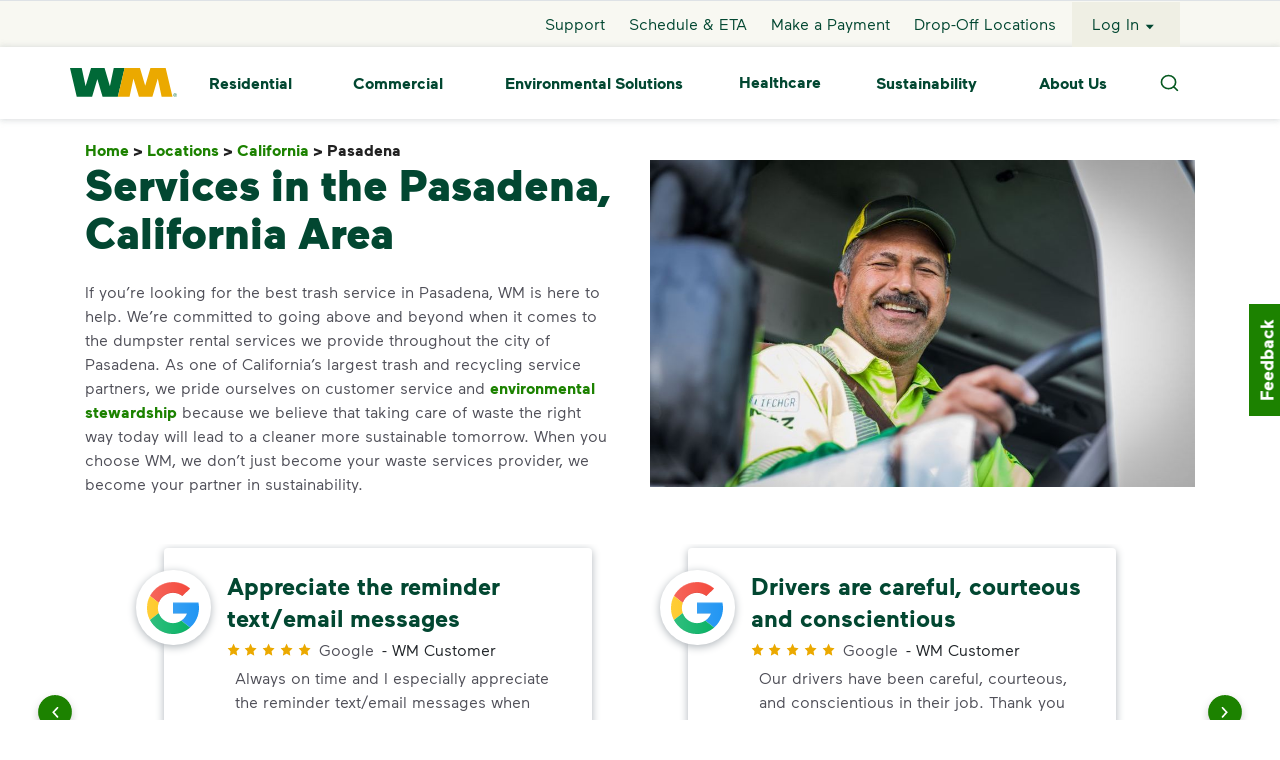

--- FILE ---
content_type: text/html; charset=utf-8
request_url: https://www.wm.com/us/en/location/ca/pasadena
body_size: 24650
content:
<!DOCTYPE html><html><head><meta charSet="utf-8" data-next-head=""/><meta name="viewport" content="width=device-width, initial-scale=1, shrink-to-fit=no" data-next-head=""/><title data-next-head="">Trash, Garbage and Recycling Services in Pasadena, California | WM</title><meta name="title" content="Trash, Garbage and Recycling Services in Pasadena, California | WM" data-next-head=""/><meta name="L1" content="location" data-next-head=""/><meta name="description" content="Looking for trash and recycling services near you? Find out more about WM’s environmental service offerings in Pasadena, CA and the surrounding areas." data-next-head=""/><meta name="robots" content="index,follow" data-next-head=""/><link rel="canonical" href="https://www.wm.com/us/en/location/ca/pasadena" data-next-head=""/><script type="application/ld+json" data-next-head="">{"@context":"https://schema.org","@type":"Service","serviceType":"Waste service","provider":{"@type":"localBusiness","name":"WM","image":"https://www.wm.com/content/dam/wm/icons/branding/wm-logo-web-header-footer.png"},"areaServed":{"@type":"City","name":"Pasadena"}}</script><script type="application/ld+json" data-next-head="">{"@context":"https://schema.org","@type":"FAQPage","mainEntity":[{"@type":"Question","name":"Where can I drop off trash in Pasadena?","acceptedAnswer":{"@type":"Answer","text":"\u003cp>When it comes to disposing of extra-large or bulky items that are too big or too heavy for your regular trash bin, WM has a number of locations for convenient \u003ca href='https://www.wm.com/us/en/drop-off-locations'>trash drop off\u003c/a> in Pasadena.\u003c/p>"}},{"@type":"Question","name":"I just purchased my first home or I'm new to the area. How does trash pickup service work in the city of Pasadena?","acceptedAnswer":{"@type":"Answer","text":"\u003cp>Pasadena trash pickup service varies by neighborhood. Some residents within the city limits receive weekly garbage and recycling collection services by the City of Pasadena's Solid Waste Management Department. Whenever possible, we're happy to provide smart waste solutions for smaller communities such as \u003ca href='https://www.wm.com/us/en/home/homeowners-associations'>homeowners associations\u003c/a> and \u003ca href='https://www.wm.com/us/en/home/property-management'>property management\u003c/a> groups. If your new neighborhood offers a choice for your household \u003ca href='https://www.wm.com/us/en/home/residential-waste-recycling-pickup'>trash and recycling service\u003c/a> needs, we would love to be your partner when it comes to disposing of the waste everyday life creates.\u003c/p>"}},{"@type":"Question","name":"What can you recycle in Pasadena?","acceptedAnswer":{"@type":"Answer","text":"\u003cp>Recycling in Pasadena includes plastic bottles, cans, paper and cardboard. The key to recycling the \u003ca href='https://www.wm.com/us/en/recycle-right'>right way\u003c/a> is ensuring your items are clean and dry. Keeping contaminants like food and liquid out of your recycling helps ensure that everything in your bin finds a second life. For more tips on how to recycle properly and efficiently, visit WM's \u003ca href='https://www.wm.com/us/en/recycle-right/recycling-101'>Recycling 101\u003c/a> guide.\u003c/p>"}},{"@type":"Question","name":"Where can I recycle batteries and electronics in Pasadena?","acceptedAnswer":{"@type":"Answer","text":"\u003cp>WM's Recycle by Mail program, LampTracker®, makes it easy to recycle many household items like \u003ca href='https://www.wm.com/us/en/home/bulbs-batteries-electronics'>bulbs, batteries and electronics\u003c/a> while keeping harmful materials like mercury out of the environment. From the box to the return shipping label, we provide you with everything you need.\u003c/p>"}},{"@type":"Question","name":"Where can I drop off recycling in Pasadena?","acceptedAnswer":{"@type":"Answer","text":"\u003cp>Recycling is becoming an intentional practice for more and more homeowners, businesses and communities. As the country's largest recycler, WM makes recycling in Pasadena convenient and affordable with a number of recycling \u003ca href='https://www.wm.com/us/en/drop-off-locations'>drop off locations\u003c/a> around the city.\u003c/p>"}}]}</script><link rel="icon" href="https://www.wm.com/content/dam/wm/icons/favicon.ico" data-next-head=""/><meta charSet="utf-8"/><meta http-equiv="X-UA-Compatible" content="IE=edge,chrome=1"/><meta name="format-detection" content="telephone=no"/><script id="googleMaps" src="https://maps.googleapis.com/maps/api/js?v=3.59&amp;key=AIzaSyD59qeGT1ub53HiBjDu0BEoHHJH3-cNPN0&amp;libraries=geometry,places" async=""></script><script async="" src="https://www.google.com/recaptcha/enterprise.js?render=6LelVjsiAAAAAPAnYkDotkEt1T4An7b3yuV3AJrV"></script><script type="text/javascript" src="https://c.la3-c1-ia6.salesforceliveagent.com/content/g/js/63.0/deployment.js" async=""></script><link rel="preload" as="font" href="https://www.wm.com/content/dam/wm/fonts/maax-regular.woff2" type="font/woff2" crossorigin="anonymous"/><link rel="preload" as="font" href="https://www.wm.com/content/dam/wm/fonts/maax-bold.woff2" type="font/woff2" crossorigin="anonymous"/><link rel="preload" as="font" href="https://www.wm.com/content/dam/wm/fonts/maax-black.woff2" type="font/woff2" crossorigin="anonymous"/><link rel="preload" as="font" href="https://www.wm.com/content/dam/wm/fonts/maax-italic.woff2" type="font/woff2" crossorigin="anonymous"/><link rel="stylesheet" href="https://www.wm.com/libs/wcm/foundation/components/page/responsive.min.css" type="text/css"/><script defer="" src="https://www.wm.com/content/dam/wm/concentrix/feedback/js/feedback-custom.js" type="text/javascript"></script><script defer="" src="data:text/javascript,window.__WMNEXT_VERSION__=&quot;1dd899137&quot;;"></script><link data-next-font="" rel="preconnect" href="/" crossorigin="anonymous"/><link rel="preload" href="/_next/static/css/234812f07d9c74e1.css" as="style"/><link rel="stylesheet" href="/_next/static/css/234812f07d9c74e1.css" data-n-g=""/><link rel="preload" href="/_next/static/css/9a44b3959e43a184.css" as="style"/><link rel="stylesheet" href="/_next/static/css/9a44b3959e43a184.css" data-n-p=""/><link rel="preload" href="/_next/static/css/59fc54b16a6f3058.css" as="style"/><link rel="stylesheet" href="/_next/static/css/59fc54b16a6f3058.css"/><link rel="preload" href="/_next/static/css/cde4a1a9c4b0a826.css" as="style"/><link rel="stylesheet" href="/_next/static/css/cde4a1a9c4b0a826.css"/><link rel="preload" href="/_next/static/css/366dfb0cf1cf9cf6.css" as="style"/><link rel="stylesheet" href="/_next/static/css/366dfb0cf1cf9cf6.css"/><link rel="preload" href="/_next/static/css/fee75a7663146c6a.css" as="style"/><link rel="stylesheet" href="/_next/static/css/fee75a7663146c6a.css"/><link rel="preload" href="/_next/static/css/ccdc24ef9d541cf8.css" as="style"/><link rel="stylesheet" href="/_next/static/css/ccdc24ef9d541cf8.css"/><link rel="preload" href="/_next/static/css/451ac484d051d3c6.css" as="style"/><link rel="stylesheet" href="/_next/static/css/451ac484d051d3c6.css"/><link rel="preload" href="/_next/static/css/0049c5bec2eda622.css" as="style"/><link rel="stylesheet" href="/_next/static/css/0049c5bec2eda622.css"/><link rel="preload" href="/_next/static/css/19dd77302fba445f.css" as="style"/><link rel="stylesheet" href="/_next/static/css/19dd77302fba445f.css"/><link rel="preload" href="/_next/static/css/87ecf76fa5ae2af3.css" as="style"/><link rel="stylesheet" href="/_next/static/css/87ecf76fa5ae2af3.css"/><link rel="preload" href="/_next/static/css/9f92e97cd6ab6062.css" as="style"/><link rel="stylesheet" href="/_next/static/css/9f92e97cd6ab6062.css"/><link rel="preload" href="/_next/static/css/6d6dd1158d9aae89.css" as="style"/><link rel="stylesheet" href="/_next/static/css/6d6dd1158d9aae89.css"/><link rel="preload" href="/_next/static/css/247accc97ac37761.css" as="style"/><link rel="stylesheet" href="/_next/static/css/247accc97ac37761.css"/><link rel="preload" href="/_next/static/css/e495459dda08b717.css" as="style"/><link rel="stylesheet" href="/_next/static/css/e495459dda08b717.css"/><link rel="preload" href="/_next/static/css/037c5f64cb9a2ecc.css" as="style"/><link rel="stylesheet" href="/_next/static/css/037c5f64cb9a2ecc.css"/><noscript data-n-css=""></noscript><script defer="" nomodule="" src="/_next/static/chunks/polyfills-42372ed130431b0a.js"></script><script defer="" src="/_next/static/chunks/2008.97a76ff02167b1ab.js"></script><script defer="" src="/_next/static/chunks/6865.2d6b497893b0c6d5.js"></script><script defer="" src="/_next/static/chunks/3768.55283fd56eacd2e9.js"></script><script defer="" src="/_next/static/chunks/8394.da9f3a394e1c9795.js"></script><script defer="" src="/_next/static/chunks/7497.8239e5ab839a2e90.js"></script><script defer="" src="/_next/static/chunks/7163.63e6bc96b7c33182.js"></script><script defer="" src="/_next/static/chunks/6586.3413c4fd1b790dfb.js"></script><script defer="" src="/_next/static/chunks/9530.0abf1642a6605105.js"></script><script defer="" src="/_next/static/chunks/4208.2fdaa799e87ecc0c.js"></script><script defer="" src="/_next/static/chunks/9194.038873efc1bbcc60.js"></script><script defer="" src="/_next/static/chunks/123.4c9395f36b884749.js"></script><script defer="" src="/_next/static/chunks/3755.8989c6649d7bcaaf.js"></script><script defer="" src="/_next/static/chunks/9728.c5dbbebb7b56457d.js"></script><script defer="" src="/_next/static/chunks/1243.ca0af9a13efdc0e9.js"></script><script defer="" src="/_next/static/chunks/8147.1524fdaad6e97d94.js"></script><script src="/_next/static/chunks/webpack-073d5ad962bb6bc6.js" defer=""></script><script src="/_next/static/chunks/framework-7b933c5128fec403.js" defer=""></script><script src="/_next/static/chunks/main-df3ce024deeead2f.js" defer=""></script><script src="/_next/static/chunks/pages/_app-cf260c4696d65176.js" defer=""></script><script src="/_next/static/chunks/c8940057-60522ddad754bf29.js" defer=""></script><script src="/_next/static/chunks/7394-ff9a3dac2450a707.js" defer=""></script><script src="/_next/static/chunks/7687-d60b5476da184102.js" defer=""></script><script src="/_next/static/chunks/220-02e2348850e540e2.js" defer=""></script><script src="/_next/static/chunks/7248-d19b80115024b4a7.js" defer=""></script><script src="/_next/static/chunks/6911-42aa189a1891c613.js" defer=""></script><script src="/_next/static/chunks/5148-62d006974131ecd9.js" defer=""></script><script src="/_next/static/chunks/9064-0a3f11eff1bfbd6d.js" defer=""></script><script src="/_next/static/chunks/8670-e80ccf564b865dfe.js" defer=""></script><script src="/_next/static/chunks/3159-a9e59622af7e29bd.js" defer=""></script><script src="/_next/static/chunks/7338-188a0c053bc7fc4d.js" defer=""></script><script src="/_next/static/chunks/9039-5f73121a1406ab3e.js" defer=""></script><script src="/_next/static/chunks/5270-afeb19cc5c7e0707.js" defer=""></script><script src="/_next/static/chunks/7032-c52ba65d81c5f580.js" defer=""></script><script src="/_next/static/chunks/3988-1eb406653f77edee.js" defer=""></script><script src="/_next/static/chunks/3672-0036ea87e5ad1350.js" defer=""></script><script src="/_next/static/chunks/3025-71f49da84858de97.js" defer=""></script><script src="/_next/static/chunks/3161-7b4ffb15c752a1a6.js" defer=""></script><script src="/_next/static/chunks/8334-0c2821c6186045d4.js" defer=""></script><script src="/_next/static/chunks/9481-718a16c6f8d2c47f.js" defer=""></script><script src="/_next/static/chunks/6230-b708de30b393f5a1.js" defer=""></script><script src="/_next/static/chunks/1316-6da75d47ec273bc4.js" defer=""></script><script src="/_next/static/chunks/3706-3cad21911ac61281.js" defer=""></script><script src="/_next/static/chunks/1188-c23322e1341f8265.js" defer=""></script><script src="/_next/static/chunks/206-ee8ffe53c4bc7e2f.js" defer=""></script><script src="/_next/static/chunks/6621-1323d9096e74384b.js" defer=""></script><script src="/_next/static/chunks/pages/%5Bcountry%5D/%5Blang%5D/%5B...modelPath%5D-d6357f8f7be9fbe0.js" defer=""></script><script src="/_next/static/3Ge0ubc_PJ6wqjnh56H9S/_buildManifest.js" defer=""></script><script src="/_next/static/3Ge0ubc_PJ6wqjnh56H9S/_ssgManifest.js" defer=""></script><style id="mui-emotion-cache-insertion-point"></style><style data-emotion="mui-global demkgo">html{-webkit-font-smoothing:antialiased;-moz-osx-font-smoothing:grayscale;box-sizing:border-box;-webkit-text-size-adjust:100%;}*,*::before,*::after{box-sizing:inherit;}strong,b{font-weight:700;}body{margin:0;color:#4f4f58;font-family:Maax-Regular,Arial,sans-serif!important;font-size:1rem;line-height:1.5rem;font-weight:400;background-color:#fff;}body ul{list-style-type:initial;}@media print{body{background-color:#ffffff;}}body::backdrop{background-color:#fff;}</style><style data-emotion="mui 1u4oz7g qh88fv 2imjyh x1sij0 1uk1gs8 j7qwjs im41vo k008qs 1oqn34y 1vu84re 1sf3xto 18x2gqb ao2hx8 4cxybv zoser8">.mui-1u4oz7g{display:-webkit-inline-box;display:-webkit-inline-flex;display:-ms-inline-flexbox;display:inline-flex;-webkit-align-items:center;-webkit-box-align:center;-ms-flex-align:center;align-items:center;-webkit-box-pack:center;-ms-flex-pack:center;-webkit-justify-content:center;justify-content:center;position:relative;box-sizing:border-box;-webkit-tap-highlight-color:transparent;background-color:transparent;outline:0;border:0;margin:0;border-radius:0;padding:0;cursor:pointer;-webkit-user-select:none;-moz-user-select:none;-ms-user-select:none;user-select:none;vertical-align:middle;-moz-appearance:none;-webkit-appearance:none;-webkit-text-decoration:none;text-decoration:none;color:inherit;font-family:Maax-Regular,Arial Narrow,Arial,sans-serif;font-weight:500;font-size:0.875rem;line-height:1.75;text-transform:uppercase;min-width:64px;padding:6px 16px;border-radius:4px;-webkit-transition:background-color 250ms cubic-bezier(0.4, 0, 0.2, 1) 0ms,box-shadow 250ms cubic-bezier(0.4, 0, 0.2, 1) 0ms,border-color 250ms cubic-bezier(0.4, 0, 0.2, 1) 0ms,color 250ms cubic-bezier(0.4, 0, 0.2, 1) 0ms;transition:background-color 250ms cubic-bezier(0.4, 0, 0.2, 1) 0ms,box-shadow 250ms cubic-bezier(0.4, 0, 0.2, 1) 0ms,border-color 250ms cubic-bezier(0.4, 0, 0.2, 1) 0ms,color 250ms cubic-bezier(0.4, 0, 0.2, 1) 0ms;color:#ffffff;background-color:#1c8200;box-shadow:0px 3px 1px -2px rgba(0,0,0,0.2),0px 2px 2px 0px rgba(0,0,0,0.14),0px 1px 5px 0px rgba(0,0,0,0.12);width:100%;min-width:9.4rem;box-shadow:none!important;font-family:Maax-Bold;box-shadow:none!important;min-width:7.8125rem;height:3.5rem;font-size:1rem;}.mui-1u4oz7g::-moz-focus-inner{border-style:none;}.mui-1u4oz7g.Mui-disabled{pointer-events:none;cursor:default;}@media print{.mui-1u4oz7g{-webkit-print-color-adjust:exact;color-adjust:exact;}}.mui-1u4oz7g.MuiRadio-root:hover{background-color:none!important;}.mui-1u4oz7g.MuiCheckbox-root:hover{background-color:none!important;}.mui-1u4oz7g:hover{-webkit-text-decoration:none;text-decoration:none;background-color:rgb(19, 91, 0);box-shadow:0px 2px 4px -1px rgba(0,0,0,0.2),0px 4px 5px 0px rgba(0,0,0,0.14),0px 1px 10px 0px rgba(0,0,0,0.12);}@media (hover: none){.mui-1u4oz7g:hover{background-color:#1c8200;}}.mui-1u4oz7g:active{box-shadow:0px 5px 5px -3px rgba(0,0,0,0.2),0px 8px 10px 1px rgba(0,0,0,0.14),0px 3px 14px 2px rgba(0,0,0,0.12);}.mui-1u4oz7g.Mui-focusVisible{box-shadow:0px 3px 5px -1px rgba(0,0,0,0.2),0px 6px 10px 0px rgba(0,0,0,0.14),0px 1px 18px 0px rgba(0,0,0,0.12);}.mui-1u4oz7g.Mui-disabled{color:rgba(0, 0, 0, 0.26);box-shadow:none;background-color:rgba(0, 0, 0, 0.12);}.mui-1u4oz7g:hover{box-shadow:none!important;-webkit-text-decoration:none!important;text-decoration:none!important;}.mui-qh88fv{display:-webkit-inline-box;display:-webkit-inline-flex;display:-ms-inline-flexbox;display:inline-flex;-webkit-align-items:center;-webkit-box-align:center;-ms-flex-align:center;align-items:center;-webkit-box-pack:center;-ms-flex-pack:center;-webkit-justify-content:center;justify-content:center;position:relative;box-sizing:border-box;-webkit-tap-highlight-color:transparent;background-color:transparent;outline:0;border:0;margin:0;border-radius:0;padding:0;cursor:pointer;-webkit-user-select:none;-moz-user-select:none;-ms-user-select:none;user-select:none;vertical-align:middle;-moz-appearance:none;-webkit-appearance:none;-webkit-text-decoration:none;text-decoration:none;color:inherit;font-family:Maax-Regular,Arial Narrow,Arial,sans-serif;font-weight:500;font-size:0.875rem;line-height:1.75;text-transform:uppercase;min-width:64px;padding:6px 16px;border-radius:4px;-webkit-transition:background-color 250ms cubic-bezier(0.4, 0, 0.2, 1) 0ms,box-shadow 250ms cubic-bezier(0.4, 0, 0.2, 1) 0ms,border-color 250ms cubic-bezier(0.4, 0, 0.2, 1) 0ms,color 250ms cubic-bezier(0.4, 0, 0.2, 1) 0ms;transition:background-color 250ms cubic-bezier(0.4, 0, 0.2, 1) 0ms,box-shadow 250ms cubic-bezier(0.4, 0, 0.2, 1) 0ms,border-color 250ms cubic-bezier(0.4, 0, 0.2, 1) 0ms,color 250ms cubic-bezier(0.4, 0, 0.2, 1) 0ms;color:#ffffff;background-color:#1c8200;box-shadow:0px 3px 1px -2px rgba(0,0,0,0.2),0px 2px 2px 0px rgba(0,0,0,0.14),0px 1px 5px 0px rgba(0,0,0,0.12);min-width:9.4rem;box-shadow:none!important;font-family:Maax-Bold;box-shadow:none!important;min-width:7.8125rem;height:3.5rem;font-size:1rem;}.mui-qh88fv::-moz-focus-inner{border-style:none;}.mui-qh88fv.Mui-disabled{pointer-events:none;cursor:default;}@media print{.mui-qh88fv{-webkit-print-color-adjust:exact;color-adjust:exact;}}.mui-qh88fv.MuiRadio-root:hover{background-color:none!important;}.mui-qh88fv.MuiCheckbox-root:hover{background-color:none!important;}.mui-qh88fv:hover{-webkit-text-decoration:none;text-decoration:none;background-color:rgb(19, 91, 0);box-shadow:0px 2px 4px -1px rgba(0,0,0,0.2),0px 4px 5px 0px rgba(0,0,0,0.14),0px 1px 10px 0px rgba(0,0,0,0.12);}@media (hover: none){.mui-qh88fv:hover{background-color:#1c8200;}}.mui-qh88fv:active{box-shadow:0px 5px 5px -3px rgba(0,0,0,0.2),0px 8px 10px 1px rgba(0,0,0,0.14),0px 3px 14px 2px rgba(0,0,0,0.12);}.mui-qh88fv.Mui-focusVisible{box-shadow:0px 3px 5px -1px rgba(0,0,0,0.2),0px 6px 10px 0px rgba(0,0,0,0.14),0px 1px 18px 0px rgba(0,0,0,0.12);}.mui-qh88fv.Mui-disabled{color:rgba(0, 0, 0, 0.26);box-shadow:none;background-color:rgba(0, 0, 0, 0.12);}.mui-qh88fv:hover{box-shadow:none!important;-webkit-text-decoration:none!important;text-decoration:none!important;}.mui-2imjyh{display:-webkit-box;display:-webkit-flex;display:-ms-flexbox;display:flex;-webkit-box-flex-wrap:wrap;-webkit-flex-wrap:wrap;-ms-flex-wrap:wrap;flex-wrap:wrap;}.mui-x1sij0{display:-webkit-box;display:-webkit-flex;display:-ms-flexbox;display:flex;-webkit-align-items:baseline;-webkit-box-align:baseline;-ms-flex-align:baseline;align-items:baseline;}.mui-1uk1gs8{margin:0;}.mui-j7qwjs{display:-webkit-box;display:-webkit-flex;display:-ms-flexbox;display:flex;-webkit-flex-direction:column;-ms-flex-direction:column;flex-direction:column;}.mui-im41vo{margin:0;color:#024731;font-family:Maax-Bold;font-size:1.5rem;line-height:2rem;}.mui-k008qs{display:-webkit-box;display:-webkit-flex;display:-ms-flexbox;display:flex;}.mui-1oqn34y{margin:0;font-family:Maax-Regular,Arial,sans-serif!important;font-size:1rem;line-height:1.5rem;color:#4f4f58;font-weight:400;}.mui-1oqn34y ul{list-style-type:initial;}.mui-1vu84re{margin:0;color:#024731;font-family:Maax-Bold;}@media (max-width:767.95px){.mui-1vu84re{font-size:1.5rem;line-height:2rem;}}@media (min-width:768px){.mui-1vu84re{font-size:2.25rem;line-height:3rem;}}@media (min-width:992px){.mui-1vu84re{font-size:2.75rem;line-height:3.5rem;}}.mui-1sf3xto{padding-top:16px;padding-bottom:16px;}.mui-18x2gqb{margin:0;color:#024731;font-family:Maax-Bold;font-size:1.125rem;line-height:1.5rem;}.mui-ao2hx8{margin:0;font-family:Maax-Regular,Arial,sans-serif!important;font-size:0.875rem;line-height:1.25rem;color:#767676;}.mui-ao2hx8 ul{list-style-type:initial;}.mui-4cxybv{padding-bottom:8px;}.mui-zoser8{padding-top:8px;}</style><style id="tss-emotion-cache-insertion-point"></style><style data-emotion="tss 1tr4gox-contentWrapper 1pno46k-children g188zp-globalNotifications 1ue0q90-buttonTargetLogin eixpv7-buttonText 135fc2p-link 1cc0huf-root qr77m5-ButtonTextIcon 1loou4x-loginButtonContainer degnbe-svg z1k998-footerCA 1h9tq9u-textCrumbClass 1owvb2s-root 1pah7k1-noComponent 1d3pejc-root aflpbc-carouselBackground 796yag-carouselItem vupoxk-itemContainer 7fv09j-icon 179rafw-rating 146yp8q-ratingWrapper scnn7q-sourceWrapper 89jm0x-arrowWrapper 1a5y05d-arrow fzf5km-dots 1oc5mzk-root f334jh-innerContainer 1tdwqg-horizontalScroll 1l2azhu-heading 16l584c-body 11m0abs-singleColumnBody d2u5k2-buttonContainer 1blhc02-fixedWidthSecondaryContainer 1vamd84-fixedWidthBody qmk2jc-root 7gdr9o-arrowWrapper 1kss94v-arrow x1sdvi-dots jrmdu6-backgroundFill uzh0mw-carouselContent qm3sz3-image 1rlor7t-textArea 70niq-ctaText s2govv-learnMore 15y282q-root 1k6fc42-tileContainer gnvw5u-tile 1jkk1eb-tileLeft 115kv8a-tileMiddle opfg5p-tileRight xgd3n3-headerContainer 1pm88be-body 3q3dko-icon 18v4yrs-headerTextAlignment 4eq8wi-root lwo6mh-setHeight 128pegg-playpause 1yk8b6e-carousel 1uj1fa-bodyText ijidr4-link edacl0-StoryCarouselContent 9tmcv7-imageVideo b3kclw-textArea 1rw0lm7-contentGroup q1r5xy-contentText">.tss-1tr4gox-contentWrapper{-webkit-box-flex:1;-webkit-flex-grow:1;-ms-flex-positive:1;flex-grow:1;}.tss-1pno46k-children{display:-webkit-box;display:-webkit-flex;display:-ms-flexbox;display:flex;-webkit-flex-direction:column;-ms-flex-direction:column;flex-direction:column;min-height:100vh;overflow-x:hidden;}.tss-g188zp-globalNotifications{position:absolute;width:100%;color:#024731;top:119px;z-index:100;}.tss-g188zp-globalNotifications .linkText{-webkit-text-decoration:underline!important;text-decoration:underline!important;}.tss-g188zp-globalNotifications .title{vertical-align:super;}.tss-g188zp-globalNotifications .subtext{vertical-align:top;}@media (max-width:991.95px){.tss-g188zp-globalNotifications{top:55px;}}.tss-1ue0q90-buttonTargetLogin{color:#024731!important;background-color:#ffffff!important;}.tss-1ue0q90-buttonTargetLogin:focus{opacity:0.1!important;}.tss-eixpv7-buttonText{color:#024731!important;font-weight:900;}.tss-135fc2p-link:focus{outline:2px auto -webkit-focus-ring-color!important;}.tss-1cc0huf-root{text-transform:none!important;background:#1c8200!important;color:#ffffff!important;}.tss-1cc0huf-root:hover{background-color:#006937!important;color:#ffffff!important;}.tss-1cc0huf-root:active{background-color:#024731!important;}.tss-1cc0huf-root:focus{outline:1px dashed #1c8200!important;outline-offset:4px;}.tss-1cc0huf-root:disabled{background:#767676!important;color:#d6d6d6!important;}.tss-qr77m5-ButtonTextIcon.btn{font-size:16px;background-color:transparent;border:0;}@media all and (-ms-high-contrast: none),(-ms-high-contrast: active){.tss-qr77m5-ButtonTextIcon.btn{background-color:rgba(17, 255, 238, 0);}.tss-qr77m5-ButtonTextIcon.btn .ButtonTextIcon-container button:first-of-type{width:60px;}}.tss-qr77m5-ButtonTextIcon.btn .svg-container{height:1rem;}.tss-qr77m5-ButtonTextIcon.btn .svg-container svg{height:1rem;}@supports (-ms-ime-align: auto){.tss-qr77m5-ButtonTextIcon.btn .svg-container svg{width:100%;}}@supports not (-ms-ime-align: auto){.tss-qr77m5-ButtonTextIcon.btn .svg-container svg{width:auto;}}.tss-1loou4x-loginButtonContainer{border:1px solid transparent!important;}.tss-1loou4x-loginButtonContainer:focus{border:1px dashed #1c8200!important;}.tss-degnbe-svg svg{width:2rem;}.tss-1h9tq9u-textCrumbClass.tss-1h9tq9u-textCrumbClass .slash{color:#212121!important;}.tss-1h9tq9u-textCrumbClass.tss-1h9tq9u-textCrumbClass:disabled{opacity:1;color:#212121!important;}.tss-1owvb2s-root h1{color:#024731;font-family:Maax-Black;}@media (max-width:767.95px){.tss-1owvb2s-root h1{font-size:2.25rem;line-height:3rem;}}@media (min-width:768px){.tss-1owvb2s-root h1{font-size:2.75rem;line-height:3.5rem;}}@media (min-width:992px){.tss-1owvb2s-root h1{font-size:3.375rem;line-height:4rem;}}.tss-1owvb2s-root h2{color:#024731;font-family:Maax-Bold;}@media (max-width:767.95px){.tss-1owvb2s-root h2{font-size:1.5rem;line-height:2rem;}}@media (min-width:768px){.tss-1owvb2s-root h2{font-size:2.25rem;line-height:3rem;}}@media (min-width:992px){.tss-1owvb2s-root h2{font-size:2.75rem;line-height:3.5rem;}}.tss-1owvb2s-root h3{color:#024731;font-family:Maax-Bold;}@media (max-width:767.95px){.tss-1owvb2s-root h3{font-size:1.25rem;line-height:1.5rem;}}@media (min-width:768px){.tss-1owvb2s-root h3{font-size:1.5rem;line-height:2rem;}}@media (min-width:992px){.tss-1owvb2s-root h3{font-size:2.25rem;line-height:3rem;}}.tss-1owvb2s-root h4{color:#024731;font-family:Maax-Bold;font-size:1.5rem;line-height:2rem;}.tss-1owvb2s-root h5{color:#024731;font-family:Maax-Bold;font-size:1.125rem;line-height:1.5rem;}.tss-1owvb2s-root a{overflow-wrap:anywhere;}.tss-1pah7k1-noComponent{font-family:Maax-Regular,Arial,sans-serif!important;font-size:1rem;line-height:1.5rem;color:#4f4f58;font-weight:400;}.tss-1pah7k1-noComponent ul{list-style-type:initial;}.tss-1d3pejc-root .slick-arrow.slick-prev:before,.tss-1d3pejc-root .slick-arrow.slick-next:before{display:none!important;}.tss-1d3pejc-root .slick-slider .prev,.tss-1d3pejc-root .slick-slider .next{display:none!important;}@media (min-width:992px){.tss-1d3pejc-root .slick-slider .prev,.tss-1d3pejc-root .slick-slider .next{display:block!important;}}.tss-1d3pejc-root .slick-prev:focus{outline:2px auto -webkit-focus-ring-color!important;}.tss-1d3pejc-root .slick-next:focus{outline:2px auto -webkit-focus-ring-color!important;}.tss-1d3pejc-root .slick-track{display:-webkit-box!important;display:-webkit-flex!important;display:-ms-flexbox!important;display:flex!important;}.tss-1d3pejc-root .slick-slide{height:inherit!important;width:554px!important;margin:0 1rem;}.tss-1d3pejc-root .slick-slide>div{height:100%!important;}.tss-1d3pejc-root .slick-slide>div>div{height:100%!important;width:100%!important;}@media (max-width:575.95px){.tss-1d3pejc-root .slick-slide>div>div{width:105%!important;}}.tss-1d3pejc-root .slick-dots button:focus{outline:2px auto -webkit-focus-ring-color;}.tss-aflpbc-carouselBackground{background:#ffffff;}@media (min-width:992px){.tss-aflpbc-carouselBackground{padding:0 4rem;}}.tss-796yag-carouselItem{display:-webkit-box;display:-webkit-flex;display:-ms-flexbox;display:flex;height:100%;width:100%;padding:0 2rem;}@media (min-width:1200px){.tss-796yag-carouselItem{height:16rem;width:35.5rem!important;}}.tss-vupoxk-itemContainer{display:-webkit-box;display:-webkit-flex;display:-ms-flexbox;display:flex;padding:1.4rem 2rem 2rem;border-radius:4px;height:calc(100% - 1rem);box-shadow:0 2px 8px 0 #afb5ba;margin:0.25rem 0;background:#ffffff;width:100%;}@media (max-width:767.95px){.tss-vupoxk-itemContainer{min-height:234px;padding:1rem 2rem;}}@media (max-width:575.95px){.tss-vupoxk-itemContainer{padding:1.875rem 1rem;min-height:360px;}}.tss-7fv09j-icon{display:-webkit-box;display:-webkit-flex;display:-ms-flexbox;display:flex;-webkit-box-pack:center;-ms-flex-pack:center;-webkit-justify-content:center;justify-content:center;-webkit-align-items:center;-webkit-box-align:center;-ms-flex-align:center;align-items:center;padding:0.7rem;width:75px;height:75px;min-width:75px;min-height:75px;background:#ffffff;border-radius:100%;margin-left:-3.75rem;margin-right:1rem;box-shadow:0 2px 8px 0 #afb5ba;}.tss-7fv09j-icon>svg{width:100%;height:100%;}@media (max-width:575.95px){.tss-7fv09j-icon{padding:1rem;margin-left:-2.75rem;}}.tss-179rafw-rating{display:-webkit-box;display:-webkit-flex;display:-ms-flexbox;display:flex;-webkit-box-pack:justify;-webkit-justify-content:space-between;justify-content:space-between;width:5.25rem;margin-right:0.5rem;}.tss-179rafw-rating .star{width:13px;}.tss-179rafw-rating .star>svg{height:13px;}.tss-146yp8q-ratingWrapper{margin:0.25rem 0;-webkit-box-flex-wrap:wrap;-webkit-flex-wrap:wrap;-ms-flex-wrap:wrap;flex-wrap:wrap;-webkit-flex-direction:row;-ms-flex-direction:row;flex-direction:row;}.tss-scnn7q-sourceWrapper{display:-webkit-box;display:-webkit-flex;display:-ms-flexbox;display:flex;}@media (max-width:575.95px){.tss-scnn7q-sourceWrapper{width:100%;}}.tss-89jm0x-arrowWrapper{display:-webkit-box;display:-webkit-flex;display:-ms-flexbox;display:flex;-webkit-box-pack:justify;-webkit-justify-content:space-between;justify-content:space-between;}@media (min-width:1200px){.tss-89jm0x-arrowWrapper{display:none;}}.tss-1a5y05d-arrow{height:3.125rem;width:3.125rem;border-radius:100%;}@media (min-width:992px){.tss-1a5y05d-arrow>svg{height:3.125rem;width:3.125rem;}.tss-1a5y05d-arrow:hover>svg>path{fill:#024731;}}.tss-1a5y05d-arrow>svg{width:100%;max-height:100%;height:auto;object-fit:fill;}.tss-fzf5km-dots{bottom:0px!important;display:-webkit-box!important;display:-webkit-flex!important;display:-ms-flexbox!important;display:flex!important;-webkit-box-pack:center!important;-ms-flex-pack:center!important;-webkit-justify-content:center!important;justify-content:center!important;left:12.5%!important;width:75%!important;}@media (max-width:767.95px){.tss-fzf5km-dots{bottom:-44px!important;}}.tss-fzf5km-dots li>button{height:.75rem!important;width:0.75rem!important;}.tss-fzf5km-dots li>button::before{height:12px!important;width:12px!important;border-radius:11px!important;color:#1c8200;opacity:1;}.tss-fzf5km-dots li>button:hover::before{color:#000000;}.tss-fzf5km-dots .slick-active>button{box-sizing:border-box!important;height:12px!important;width:12px!important;border:2px solid #024731!important;border-radius:11px!important;}.tss-1oc5mzk-root{background-color:inherit;}.tss-f334jh-innerContainer{padding-top:2.5rem!important;}@media (max-width:1199.95px){.tss-f334jh-innerContainer{padding-top:2rem!important;}}@media (max-width:991.95px){.tss-f334jh-innerContainer{padding-top:1.5rem!important;}}.tss-1tdwqg-horizontalScroll{overflow-x:auto!important;}.tss-1l2azhu-heading.tss-1l2azhu-heading{color:#024731;margin-bottom:15px;letter-spacing:normal;}@media (max-width:575.95px){.tss-1l2azhu-heading.tss-1l2azhu-heading{font-size:2rem;line-height:2rem;}}.tss-16l584c-body{color:#4f4f58;}.tss-16l584c-body ul{padding-left:3rem;}.tss-11m0abs-singleColumnBody ul{list-style-type:disc!important;}.tss-11m0abs-singleColumnBody a{hover-style-type:disc;}.tss-d2u5k2-buttonContainer{padding-top:0rem;border-radius:28px!important;}@media (min-width:992px){.tss-1blhc02-fixedWidthSecondaryContainer{max-width:735px;}}.tss-1vamd84-fixedWidthBody{max-width:633px;}.tss-qmk2jc-root{margin-bottom:40px!important;}@media (max-width:991.95px){.tss-qmk2jc-root .slick-list{width:100%!important;}}.tss-qmk2jc-root .slick-dots button:focus{outline:2px auto -webkit-focus-ring-color;}.tss-qmk2jc-root .slick-dots li button:before{font-size:12px!important;line-height:13px!important;z-index:1!important;width:100%!important;height:100%!important;}.tss-qmk2jc-root .slick-dots li.slick-active button:before{display:none!important;z-index:1!important;width:100%!important;height:100%!important;}.tss-qmk2jc-root .slick-arrow.slick-prev:before,.tss-qmk2jc-root .slick-arrow.slick-next:before{display:none!important;}.tss-qmk2jc-root .slick-next:focus{outline:2px auto -webkit-focus-ring-color!important;}@media (min-width:992px){.tss-qmk2jc-root .slick-next{right:-54px!important;}}@media (max-width:991.95px){.tss-qmk2jc-root .slick-next{display:none!important;}}.tss-qmk2jc-root .slick-prev:focus{outline:2px auto -webkit-focus-ring-color!important;}@media (min-width:992px){.tss-qmk2jc-root .slick-prev{left:-54px!important;}}@media (max-width:991.95px){.tss-qmk2jc-root .slick-prev{display:none!important;}}.tss-qmk2jc-root .slick-slider .prev,.tss-qmk2jc-root .slick-slider .next{display:none!important;}@media (min-width:1200px){.tss-qmk2jc-root .slick-slider .prev,.tss-qmk2jc-root .slick-slider .next{display:block!important;}}.tss-qmk2jc-root .slick-track{display:-webkit-box!important;display:-webkit-flex!important;display:-ms-flexbox!important;display:flex!important;}.tss-qmk2jc-root .slick-slide{height:inherit!important;visibility:visible;opacity:1;-webkit-transition:opacity 0.2s ease,visibility 0.2s ease;transition:opacity 0.2s ease,visibility 0.2s ease;}.tss-qmk2jc-root .slick-slide:not(.slick-active){visibility:hidden;opacity:0;}.tss-qmk2jc-root .slick-slide.slick-active,.tss-qmk2jc-root .slick-slide.slick-center{visibility:visible;opacity:1;}.tss-qmk2jc-root .slick-slide>div{height:100%!important;display:-webkit-box!important;display:-webkit-flex!important;display:-ms-flexbox!important;display:flex!important;-webkit-box-pack:center!important;-ms-flex-pack:center!important;-webkit-justify-content:center!important;justify-content:center!important;}.tss-7gdr9o-arrowWrapper{display:-webkit-box;display:-webkit-flex;display:-ms-flexbox;display:flex;-webkit-box-pack:justify;-webkit-justify-content:space-between;justify-content:space-between;}@media (min-width:1200px){.tss-7gdr9o-arrowWrapper{display:none;}}@media (max-width:375px){.tss-7gdr9o-arrowWrapper{margin-top:80px;}}.tss-1kss94v-arrow{height:3.125rem;width:3.125rem;border-radius:100%;z-index:1;}@media (min-width:992px){.tss-1kss94v-arrow>svg{height:3.125rem;width:3.125rem;}.tss-1kss94v-arrow:hover>svg>path{fill:#024731;}}.tss-1kss94v-arrow>svg{width:100%;max-height:100%;height:auto;object-fit:fill;}.tss-x1sdvi-dots{bottom:-45px!important;left:12.5%!important;width:75%!important;}@media (max-width:767.95px){.tss-x1sdvi-dots{bottom:-55px!important;}}@media (max-width:575.95px){.tss-x1sdvi-dots{bottom:-45px!important;left:20%!important;width:61%!important;}}@media (min-width:1200px){.tss-x1sdvi-dots{bottom:-35px!important;}}@media (max-width:375px){.tss-x1sdvi-dots{bottom:-125px!important;left:20%!important;width:61%!important;}}@media (max-width:320px){.tss-x1sdvi-dots{bottom:-135px!important;width:60%!important;left:20%!important;}.tss-x1sdvi-dots li{height:12px!important;width:12px!important;}.tss-x1sdvi-dots li>button{height:.5rem!important;width:.5rem!important;}.tss-x1sdvi-dots li>button::before{height:8px!important;width:8px!important;}.tss-x1sdvi-dots .slick-active>button{box-sizing:border-box!important;height:8px!important;width:8px!important;}}.tss-x1sdvi-dots li>button{height:.75rem!important;width:0.75rem!important;}.tss-x1sdvi-dots li>button::before{height:12px!important;width:12px!important;border-radius:11px!important;color:#024731!important;opacity:1!important;}.tss-x1sdvi-dots .slick-active>button{box-sizing:border-box!important;height:12px!important;width:12px!important;border:2px solid #024731!important;border-radius:11px!important;}.tss-jrmdu6-backgroundFill{position:absolute;bottom:0;left:0;height:45%;width:100vw;}.tss-uzh0mw-carouselContent{display:-webkit-box!important;display:-webkit-flex!important;display:-ms-flexbox!important;display:flex!important;width:100%!important;-webkit-flex-direction:column;-ms-flex-direction:column;flex-direction:column;-webkit-align-items:center;-webkit-box-align:center;-ms-flex-align:center;align-items:center;margin:0 12px;padding-bottom:1rem;border-radius:.25rem;}.tss-qm3sz3-image{-webkit-background-size:cover;background-size:cover;position:absolute;-webkit-background-position:center;background-position:center;z-index:1;height:10rem;width:10rem;-webkit-transform:translate(-50%, -50%);-moz-transform:translate(-50%, -50%);-ms-transform:translate(-50%, -50%);transform:translate(-50%, -50%);top:20%;border-radius:50%;}.tss-1rlor7t-textArea{width:100%;position:relative;background-color:#ffffff;overflow:hidden;padding-left:1.5rem;padding-right:1.5rem;margin-top:5rem;padding-top:6rem;display:-webkit-box;display:-webkit-flex;display:-ms-flexbox;display:flex;-webkit-flex-direction:column;-ms-flex-direction:column;flex-direction:column;-webkit-box-pack:space-around;-ms-flex-pack:space-around;-webkit-justify-content:space-around;justify-content:space-around;box-shadow:0 0.5px 1px 0 rgba(0,0,0,0.1),0 4px 8px 0 rgba(0,0,0,0.2);min-height:362px;height:auto;}@media (max-width:375px){.tss-1rlor7t-textArea{margin-top:6.5rem;padding-top:6rem;min-height:450px;}}.tss-70niq-ctaText{padding:1rem 0;}.tss-s2govv-learnMore{-webkit-text-decoration:underline!important;text-decoration:underline!important;}.tss-15y282q-root{padding:0 15px;}@media (min-width:768px){.tss-15y282q-root{padding:0;}}.tss-1k6fc42-tileContainer{display:-webkit-box;display:-webkit-flex;display:-ms-flexbox;display:flex;-webkit-box-flex-wrap:wrap;-webkit-flex-wrap:wrap;-ms-flex-wrap:wrap;flex-wrap:wrap;}@media (min-width:768px){.tss-1k6fc42-tileContainer{margin-left:-15px;margin-rigiht:-15px;}}.tss-gnvw5u-tile{padding:1.5rem;}@media (min-width:992px){.tss-gnvw5u-tile{padding:0 18px;}}@media (min-width:768px){.tss-gnvw5u-tile{padding:0 10px;}}@media (min-width:768px){.tss-1jkk1eb-tileLeft{border-right:1px solid #767676;width:34%;}}@media (min-width:768px){.tss-115kv8a-tileMiddle{border-right:1px solid #767676;width:34%;}}@media (min-width:768px){.tss-opfg5p-tileRight{width:32%;}}.tss-xgd3n3-headerContainer{display:-webkit-box;display:-webkit-flex;display:-ms-flexbox;display:flex;-webkit-align-items:center;-webkit-box-align:center;-ms-flex-align:center;align-items:center;margin-bottom:0.5rem;font-size:1.125rem;font-weight:bold;line-height:1.3755rem;color:#4f4f58;}.tss-1pm88be-body{font-size:1rem;line-height:1.5rem;color:#4f4f58;}@media (max-width:575.95px){.tss-1pm88be-body{text-align:left!important;}}.tss-3q3dko-icon{height:30px;width:40px;display:-webkit-box;display:-webkit-flex;display:-ms-flexbox;display:flex;-webkit-align-items:center;-webkit-box-align:center;-ms-flex-align:center;align-items:center;-webkit-box-pack:center;-ms-flex-pack:center;-webkit-justify-content:center;justify-content:center;margin-right:0.5rem;}.tss-3q3dko-icon *{stroke:#1c8200;}@media (max-width:575.95px){.tss-18v4yrs-headerTextAlignment.tss-18v4yrs-headerTextAlignment{text-align:left!important;}}.tss-4eq8wi-root{background-color:#ffffff;padding:40px 0;min-height:436px;}@media (max-width:767.95px){.tss-4eq8wi-root{padding-bottom:40px;min-height:648px!important;}.tss-4eq8wi-root .slick-slider .next{right:3rem!important;display:block!important;}.tss-4eq8wi-root .slick-slider .prev{left:3rem!important;display:block!important;}}.tss-4eq8wi-root img{object-fit:cover;object-position:0 0;}.tss-4eq8wi-root .next{margin-left:50px;}.tss-4eq8wi-root .prev{margin-right:50px;}.tss-4eq8wi-root .slick-prev:before{display:none!important;}.tss-4eq8wi-root .slick-next:before{display:none!important;}.tss-4eq8wi-root .slick-prev:focus{outline:2px auto -webkit-focus-ring-color!important;}.tss-4eq8wi-root .slick-next:focus{outline:2px auto -webkit-focus-ring-color!important;}@media (max-width:1199.95px){.tss-4eq8wi-root{min-height:678px!important;}.tss-4eq8wi-root button.slick-arrow{bottom:-32px!important;position:absolute!important;top:unset!important;}.tss-4eq8wi-root .next{right:1rem;position:absolute;}.tss-4eq8wi-root .prev{left:1rem;position:absolute;}}@media (max-width:575.95px){.tss-4eq8wi-root button.slick-arrow{bottom:-8px!important;position:absolute!important;top:unset!important;}.tss-4eq8wi-root .slick-slider .next{display:block!important;}.tss-4eq8wi-root .slick-slider .prev{display:block!important;}}.tss-4eq8wi-root a{font-family:maax-font-weight-bold;color:#024731;}.tss-4eq8wi-root a:hover{color:#1c8200;}.tss-4eq8wi-root .slick-slide img{object-fit:cover!important;object-position:0% 0%!important;}@media (max-width:2.95px){.tss-4eq8wi-root .slick-slide img{-webkit-flex:1!important;-ms-flex:1!important;flex:1!important;}}.tss-4eq8wi-root .slick-list{padding:0!important;}.tss-4eq8wi-root .slick-dots{position:relative!important;bottom:0!important;}@media (max-width:575.95px){.tss-4eq8wi-root .slick-dots{bottom:0rem!important;position:relative!important;width:55%!important;padding-top:12px!important;margin:0 23%!important;}}@media (max-width:1199.95px){.tss-4eq8wi-root .slick-dots{display:-webkit-box!important;display:-webkit-flex!important;display:-ms-flexbox!important;display:flex!important;-webkit-box-pack:center!important;-ms-flex-pack:center!important;-webkit-justify-content:center!important;justify-content:center!important;width:50%!important;position:relative!important;bottom:-1.7rem!important;margin:0 auto!important;}}.tss-4eq8wi-root .slick-dots li{z-index:3!important;}.tss-4eq8wi-root .slick-dots button:focus{outline:2px auto -webkit-focus-ring-color;}.tss-4eq8wi-root .slick-dots li button:before{color:#212121!important;font-size:12px!important;border:transparent!important;margin-top:0.125rem!important;width:0.7rem!important;height:0.7rem!important;line-height:0.7rem!important;border-radius:50%!important;padding-top:1.4px!important;opacity:1!important;}.tss-4eq8wi-root .slick-dots li.slick-active button:before{border:2px solid #024731!important;opacity:1!important;color:transparent!important;font-size:12px!important;line-height:12px!important;display:block!important;}@media (max-width:575.95px){.tss-lwo6mh-setHeight{height:100%;}}.tss-128pegg-playpause{-webkit-align-self:flex-end;-ms-flex-item-align:flex-end;align-self:flex-end;}@media (max-width:575.95px){.tss-128pegg-playpause{padding:0 16px 5px 16px!important;}}.tss-1yk8b6e-carousel{position:relative;}.tss-1uj1fa-bodyText p{margin-bottom:0;}.tss-1uj1fa-bodyText *{font-size:1rem!important;}@media (min-width:576px){.tss-1uj1fa-bodyText *{font-size:inherit!important;}}.tss-1uj1fa-bodyText h1,.tss-1uj1fa-bodyText h2,.tss-1uj1fa-bodyText h3,.tss-1uj1fa-bodyText h4,.tss-1uj1fa-bodyText h5,.tss-1uj1fa-bodyText h6{font-size:1.5rem!important;}@media (min-width:576px){.tss-1uj1fa-bodyText h1,.tss-1uj1fa-bodyText h2,.tss-1uj1fa-bodyText h3,.tss-1uj1fa-bodyText h4,.tss-1uj1fa-bodyText h5,.tss-1uj1fa-bodyText h6{font-size:inherit!important;}}.tss-ijidr4-link{padding-top:0!important;padding-bottom:0!important;color:#1c8200!important;}.tss-edacl0-StoryCarouselContent{min-height:436px;}@media (max-width:1199.95px){.tss-edacl0-StoryCarouselContent{padding-top:0;min-height:578px;margin:0 4px;}}@media (max-width:991.95px){.tss-edacl0-StoryCarouselContent{overflow:hidden;}}@media (max-width:575.95px){.tss-edacl0-StoryCarouselContent{min-height:440px;margin:0 4px;-webkit-flex-direction:column!important;-ms-flex-direction:column!important;flex-direction:column!important;}}.tss-edacl0-StoryCarouselContent .video-thumbnail{left:-290px!important;}.tss-9tmcv7-imageVideo{z-index:2;width:475px;height:326px;}.tss-9tmcv7-imageVideo .Video{width:475px!important;height:326px!important;}@media (max-width:1199.95px){.tss-9tmcv7-imageVideo .Video{width:100%!important;}}.tss-9tmcv7-imageVideo .Video .btn{height:267px;}@media (max-width:1199.95px){.tss-9tmcv7-imageVideo{width:345px!important;height:232px!important;left:29%;position:relative;top:-10rem;}.tss-9tmcv7-imageVideo .picture{width:345px!important;height:200px!important;}.tss-9tmcv7-imageVideo .Video{width:345px;height:232px!important;}.tss-9tmcv7-imageVideo .Video .btn{height:194px;}}@media (max-width:575.95px){.tss-9tmcv7-imageVideo{padding-top:0;height:100%!important;left:1px;top:0;width:100%!important;}.tss-9tmcv7-imageVideo .picture{width:100%!important;}}.tss-b3kclw-textArea{box-shadow:2px 1px rgb(0 0 0 / 10%),-0.2em 1px 1em rgb(0 0 0 / 20%);border-radius:4px;position:relative;width:100%;max-width:760px;margin-left:-6.125rem;z-index:1;}@media (max-width:575.95px){.tss-b3kclw-textArea{width:100%;box-shadow:1px 4px 8px 2px rgb(0 0 0 / 10%),0 0 1px rgb(0 0 0 / 20%);margin:0 0 1rem 0!important;padding-bottom:2rem;}}@media (max-width:1199.95px){.tss-b3kclw-textArea{box-shadow:1px 4px 8px 2px rgb(0 0 0 / 10%),0 0 1px rgb(0 0 0 / 20%);margin-top:162px;width:100%;max-width:1020px;margin-left:-21.5rem;z-index:1;}}@media (max-width:991.95px){.tss-b3kclw-textArea{margin-top:0px;}}@media (min-width:992px){.tss-b3kclw-textArea{margin-right:0.7%;}}.tss-1rw0lm7-contentGroup{padding-right:2rem;padding-top:22px;padding-left:122px;}.tss-1rw0lm7-contentGroup.MuiBox-root-41{overflow:auto;max-height:42%;}@media (min-width:992px){.tss-1rw0lm7-contentGroup{min-height:400px;height:400px;}}@media (max-width:1199.95px){.tss-1rw0lm7-contentGroup{margin-left:0;padding-left:2rem;-webkit-box-pack:unset;-ms-flex-pack:unset;-webkit-justify-content:unset;justify-content:unset;}}@media (max-width:575.95px){.tss-1rw0lm7-contentGroup{padding-right:0;padding-left:0;padding-top:16px;-webkit-box-pack:start!important;-ms-flex-pack:start!important;-webkit-justify-content:start!important;justify-content:start!important;height:auto;min-height:auto;}.tss-1rw0lm7-contentGroup a.Link{-webkit-box-pack:start!important;-ms-flex-pack:start!important;-webkit-justify-content:start!important;justify-content:start!important;}}.tss-q1r5xy-contentText{width:550px;}.tss-q1r5xy-contentText ul{padding-left:2rem;}.tss-q1r5xy-contentText .MuiButton-label{color:#ffffff;}@media (max-width:1199.95px){.tss-q1r5xy-contentText{padding-top:52px;width:100%;}}@media (min-width:768px) and (max-width:767.95px){.tss-q1r5xy-contentText{padding-bottom:26px;padding-top:26px;}}@media (max-width:575.95px){.tss-q1r5xy-contentText{padding:16px;width:100%;}}</style></head><body><div id="__next"><style data-mantine-styles="true">:root{--mantine-font-family: Maax-Regular,Arial Narrow,Arial,sans-serif;--mantine-font-family-monospace: Maax-Mono,SFMono-Regular,SF Mono,Consolas,Liberation Mono,Menlo,monospace;--mantine-font-family-headings: Maax-Regular,Arial Narrow,Arial,sans-serif;--mantine-breakpoint-xs: 0em;--mantine-breakpoint-sm: 36em;--mantine-breakpoint-md: 48em;--mantine-breakpoint-lg: 62em;--mantine-breakpoint-xl: 75em;}</style><style data-mantine-styles="classes">@media (max-width: -0.00625em) {.mantine-visible-from-xs {display: none !important;}}@media (min-width: 0em) {.mantine-hidden-from-xs {display: none !important;}}@media (max-width: 35.99375em) {.mantine-visible-from-sm {display: none !important;}}@media (min-width: 36em) {.mantine-hidden-from-sm {display: none !important;}}@media (max-width: 47.99375em) {.mantine-visible-from-md {display: none !important;}}@media (min-width: 48em) {.mantine-hidden-from-md {display: none !important;}}@media (max-width: 61.99375em) {.mantine-visible-from-lg {display: none !important;}}@media (min-width: 62em) {.mantine-hidden-from-lg {display: none !important;}}@media (max-width: 74.99375em) {.mantine-visible-from-xl {display: none !important;}}@media (min-width: 75em) {.mantine-hidden-from-xl {display: none !important;}}</style><div class="tss-1pno46k-children"><header data-testid="Header"><div class="header-spacing" style="background:#fff;height:55px"></div><div class="Header maax-font-weight-regular"><div id="skip-links" data-testid="SkipLinks"><button type="button" data-testid="SkipLinks - main button" aria-label="skip to main content" class="skip-link d-inline-block position-absolute bg-white px-3 py-2 sr-only sr-only-focusable wm-link-grey-light" style="border-bottom-right-radius:.5rem" tabindex="-1">skip to main content</button><button type="button" data-testid="SkipLinks - footer button" aria-label="skip to footer" class="skip-link d-inline-block position-absolute bg-white px-3 py-2 sr-only sr-only-focusable wm-link-grey-light" style="border-bottom-right-radius:.5rem" tabindex="-1">skip to footer</button></div><div class="mobile-header" style="display:none"><div class="tss-g188zp-globalNotifications MuiBox-root mui-0" data-testid="GlobalNotifications"></div><div class="mobileNav sub-header" data-testid="MobileHeader" style="box-shadow:0 2px 6px 0 rgba(175, 181, 186, 0.3), 0 -1px 6px 0 rgba(175, 181, 186, 0.3)"><div id="page-wrap"><div class="MobileHeader__hamburger-menu w-100 position-absolute "><div class="MobileNavItems subMenuItems d-flex flex-column" data-testid="MobileNavItems"><div class="container" style="padding:0 20px"><button class="MobileNavItems__search-icon py-1 px-2 my-2 d-flex align-items-center w-100 wm-border-gray link maax-font-weight-regular a-taggable" name="" style="background:$Sand;border-radius:4px;color:#767676;font-size:0.825rem;text-indent:0.625rem" type="button" aria-label="Search" aria-haspopup="" aria-pressed="" aria-describedby="" aria-expanded="" tabindex="0" data-testid="Button"><span class="react-svg"></span><div></div></button><div class="nav-links overflow-auto" style="position:relative"><div><div class="MenuItem maax-font-weight-bold" data-testid="MenuItem"><div class="bottomNavItems has-focus-within d-flex justify-content-between align-items-center false"><div class="menu-item d-flex align-items-center"><button tabindex="0" class="d-block d-flex bg-transparent w-100 align-items-center no-outline-focus-link a-taggable router-link" type="button" data-testid="Residential" aria-expanded="false" analytics="Residential" style="padding:1px 7px" id="divItem Residential">Residential</button></div><span class="wm-cursor-pointer"><span></span></span></div></div><div class="ml-5 mr-4 d-md-flex" style="height:0;margin-top:0;overflow:hidden;transition:0.3s all" aria-hidden="true"></div></div><div><div class="MenuItem maax-font-weight-bold" data-testid="MenuItem"><div class="bottomNavItems has-focus-within d-flex justify-content-between align-items-center false"><div class="menu-item d-flex align-items-center"><button tabindex="0" class="d-block d-flex bg-transparent w-100 align-items-center no-outline-focus-link a-taggable router-link" type="button" data-testid="Commercial" aria-expanded="false" analytics="Commercial" style="padding:1px 7px" id="divItem Commercial">Commercial</button></div><span class="wm-cursor-pointer"><span></span></span></div></div><div class="ml-5 mr-4 d-md-flex" style="height:0;margin-top:0;overflow:hidden;transition:0.3s all" aria-hidden="true"></div></div><div><div class="MenuItem maax-font-weight-bold" data-testid="MenuItem"><div class="bottomNavItems has-focus-within d-flex justify-content-between align-items-center false"><div class="menu-item d-flex align-items-center"><button tabindex="0" class="d-block d-flex bg-transparent w-100 align-items-center no-outline-focus-link a-taggable router-link" type="button" data-testid="Environmental Solutions" aria-expanded="false" analytics="Environmental Solutions" style="padding:1px 7px" id="divItem Environmental Solutions">Environmental Solutions</button></div><span class="wm-cursor-pointer"><span></span></span></div></div><div class="ml-5 mr-4 d-md-flex" style="height:0;margin-top:0;overflow:hidden;transition:0.3s all" aria-hidden="true"></div></div><div><div class="MenuItem maax-font-weight-bold" data-testid="MenuItem"><div class="bottomNavItems has-focus-within d-flex justify-content-between align-items-center false"><div class="menu-item d-flex align-items-center"><a href="/us/en/healthcare" data-testid="Link" class="Link a-taggable btn wm-link bg-transparent d-block d-flex bg-transparent w-100 align-items-center no-outline-focus-link a-taggable router-link " style="padding:1px 7px" tabindex="0" analytics="Healthcare" data-header-selection="Healthcare" target="_self">Healthcare</a></div></div></div><div class="ml-5 mr-4 d-md-flex" style="height:0;margin-top:0;overflow:hidden;transition:0.3s all" aria-hidden="true"></div></div><div><div class="MenuItem maax-font-weight-bold" data-testid="MenuItem"><div class="bottomNavItems has-focus-within d-flex justify-content-between align-items-center false"><div class="menu-item d-flex align-items-center"><button tabindex="0" class="d-block d-flex bg-transparent w-100 align-items-center no-outline-focus-link a-taggable router-link" type="button" data-testid="Sustainability" aria-expanded="false" analytics="Sustainability" style="padding:1px 7px" id="divItem Sustainability">Sustainability</button></div><span class="wm-cursor-pointer"><span></span></span></div></div><div class="ml-5 mr-4 d-md-flex" style="height:0;margin-top:0;overflow:hidden;transition:0.3s all" aria-hidden="true"></div></div><div><div class="MenuItem maax-font-weight-bold" data-testid="MenuItem"><div class="bottomNavItems has-focus-within d-flex justify-content-between align-items-center false"><div class="menu-item d-flex align-items-center"><button tabindex="0" class="d-block d-flex bg-transparent w-100 align-items-center no-outline-focus-link a-taggable router-link" type="button" data-testid="About Us" aria-expanded="false" analytics="About Us" style="padding:1px 7px" id="divItem About Us">About Us</button></div><span class="wm-cursor-pointer"><span></span></span></div></div><div class="ml-5 mr-4 d-md-flex" style="height:0;margin-top:0;overflow:hidden;transition:0.3s all" aria-hidden="true"></div></div></div><div class="mt-5"><button class="MuiButtonBase-root MuiButton-root MuiButton-contained MuiButton-containedPrimary MuiButton-sizeMedium MuiButton-containedSizeMedium MuiButton-colorPrimary MuiButton-fullWidth MuiButton-root MuiButton-contained MuiButton-containedPrimary MuiButton-sizeMedium MuiButton-containedSizeMedium MuiButton-colorPrimary MuiButton-fullWidth a-taggable ButtonPrimary maax-font-weight-bold Header__mobile-login-button maax-font-weight-bold w-100 
 tss-1cc0huf-root false false mui-1u4oz7g" tabindex="0" type="submit" data-testid="ButtonPrimary" aria-label="" aria-haspopup="" aria-description="" analyticsKey=""><span class="logout pr-2 d-flex align-items-center"></span>Log in</button><div class="pt-3 mb-3"><button class="MuiButtonBase-root MuiButton-root MuiButton-contained MuiButton-containedPrimary MuiButton-sizeMedium MuiButton-containedSizeMedium MuiButton-colorPrimary MuiButton-root MuiButton-contained MuiButton-containedPrimary MuiButton-sizeMedium MuiButton-containedSizeMedium MuiButton-colorPrimary a-taggable ButtonPrimary maax-font-weight-bold Header__mobile-login-button maax-font-weight-bold w-100 
 tss-1cc0huf-root invert-color-greenbg false mui-qh88fv" tabindex="0" type="submit" data-testid="ButtonPrimary" aria-label="" aria-haspopup="" aria-description="" analyticsKey="">Create a My WM Profile</button></div></div><div class="paybill-button d-flex align-items-center justify-content-start flex-wrap"><div class="lang-dropdown d-flex mr-4"></div><div class="d-flex my-4" style="width:auto !important"><div class="tss-qr77m5-ButtonTextIcon" data-testid="ButtonTextIcon-container"><button class="tss-qr77m5-ButtonTextIcon undefined d-flex align-items-center p-0 maax-font-weight-regular wm-link-light-green maax-font-weight-regular tss-1loou4x-loginButtonContainer maax-font-weight-bold a-taggable" name="" style="margin-right:10px" type="button" analytics="Support" aria-label="ButtonTextIcon" aria-haspopup="" aria-pressed="" aria-describedby="" aria-expanded="" tabindex="0" data-testid="ButtonTextIcon">Support</button></div><div class="tss-qr77m5-ButtonTextIcon" data-testid="ButtonTextIcon-container"><button class="tss-qr77m5-ButtonTextIcon undefined d-flex align-items-center p-0 maax-font-weight-regular wm-link-light-green maax-font-weight-regular tss-1loou4x-loginButtonContainer maax-font-weight-bold a-taggable" name="" style="margin-right:10px" type="button" analytics="Schedule &amp; ETA" aria-label="ButtonTextIcon" aria-haspopup="" aria-pressed="" aria-describedby="" aria-expanded="" tabindex="0" data-testid="ButtonTextIcon">Schedule &amp; ETA</button></div><div class="tss-qr77m5-ButtonTextIcon" data-testid="ButtonTextIcon-container"><button class="tss-qr77m5-ButtonTextIcon undefined d-flex align-items-center p-0 maax-font-weight-regular wm-link-light-green maax-font-weight-regular tss-1loou4x-loginButtonContainer maax-font-weight-bold a-taggable" name="" style="margin-right:10px" type="button" analytics="Make a Payment" aria-label="ButtonTextIcon" aria-haspopup="" aria-pressed="" aria-describedby="" aria-expanded="" tabindex="0" data-testid="ButtonTextIcon">Make a Payment</button></div><div class="tss-qr77m5-ButtonTextIcon" data-testid="ButtonTextIcon-container"><button class="tss-qr77m5-ButtonTextIcon undefined d-flex align-items-center p-0 maax-font-weight-regular wm-link-light-green maax-font-weight-regular tss-1loou4x-loginButtonContainer maax-font-weight-bold a-taggable" name="" style="margin-right:10px" type="button" analytics="Drop-Off Locations" aria-label="ButtonTextIcon" aria-haspopup="" aria-pressed="" aria-describedby="" aria-expanded="" tabindex="0" data-testid="ButtonTextIcon">Drop-Off Locations</button></div></div></div></div><div data-testid="FooterLegal" class="FooterLegal FooterLegal--en_US wm-footer-green
      tss-z1k998-footerCA"><div class="container"><div class="FooterLegal__container d-xl-flex justify-content-between align-items-center"><div class="d-xl-flex w-100 justify-content-between maax-font-weight-regular"><div class="Copyright" data-testid="Copyright"><div class="legal-copyright" style="color:white">© 2026 WM Intellectual Property Holdings, L.L.C.</div></div><div class="d-xl-flex justify-content-between"><div class="LegalLinks__container" data-testid="LegalLinks"><div class="LegalLinks d-flex text-lg-center"><div class="LegalLinks__link d-flex align-items-center ml-2 mr-2 m-md-0" tabindex="0"><a data-testid="LegalLinksButtonTrue-0" class="a-taggable" analytics="Sitemap " rel="noopener noreferrer" href="/us/en/sitemap" style="color:white;text-decoration:none;display:inline-flex">Sitemap </a><span class="d-block text-white spacer">|</span></div><div class="LegalLinks__link d-flex align-items-center ml-2 mr-2 m-md-0" tabindex="1"><a data-testid="LegalLinksButtonTrue-1" class="a-taggable" analytics="Privacy Policy" rel="noopener noreferrer" href="/us/en/privacy" style="color:white;text-decoration:none;display:inline-flex">Privacy Policy</a><span class="d-block text-white spacer">|</span></div><div class="LegalLinks__link d-flex align-items-center ml-2 mr-2 m-md-0" tabindex="2"><a data-testid="LegalLinksButtonTrue-2" class="a-taggable" analytics="Terms of Use" rel="noopener noreferrer" href="/us/en/terms" style="color:white;text-decoration:none;display:inline-flex">Terms of Use</a><span class="d-block text-white spacer">|</span></div><div class="LegalLinks__link d-flex align-items-center ml-2 mr-2 m-md-0" tabindex="3"><a data-testid="LegalLinksButtonTrue-3" class="a-taggable" analytics="Disputes/Arbitration" rel="noopener noreferrer" href="/us/en/disputes" style="color:white;text-decoration:none;display:inline-flex">Disputes/Arbitration</a><span class="d-block text-white spacer">|</span></div><div class="LegalLinks__link d-flex align-items-center ml-2 mr-2 m-md-0" tabindex="4"><a data-testid="LegalLinksButtonTrue-4" class="a-taggable" analytics="Accessibility" rel="noopener noreferrer" href="/us/en/accessibility" style="color:white;text-decoration:none;display:inline-flex">Accessibility</a></div></div></div></div></div></div><div class="pt-3 d-flex"><span class="pt-1 px-2 align-text-top tss-degnbe-svg"></span><a class="pt-2 pt-sm-0 ot-sdk-show-settings ot-floating-button text-white text-decoration-none d-inline-flex wm-cursor-pointer" style="font-size:14px" role="link" tabindex="0">Your Privacy Choices</a></div></div></div></div></div><div class="container mobile-nav-container d-flex align-items-center justify-content-between"><div class="app-logo ml-2 ml-md-0"><a href="/us/en" data-testid="Link" class="Link a-taggable btn wm-link bg-transparent tss-135fc2p-link " tabindex="0" aria-label="WM Home" target="_self"><span class="sr-only">Waste Management Home</span><img class="footer-logo" src="https://www.wm.com/content/dam/wm/icons/branding/wm-logo-web-header-footer.svg" alt="Official primary logo of WM"/></a></div><div id="targetLogin" class="tss-eixpv7-buttonText" style="display:none"><button class="MuiButtonBase-root MuiButton-root MuiButton-contained MuiButton-containedPrimary MuiButton-sizeMedium MuiButton-containedSizeMedium MuiButton-colorPrimary MuiButton-root MuiButton-contained MuiButton-containedPrimary MuiButton-sizeMedium MuiButton-containedSizeMedium MuiButton-colorPrimary a-taggable ButtonPrimary maax-font-weight-bold tss-1ue0q90-buttonTargetLogin 
 tss-1cc0huf-root false false mui-qh88fv" tabindex="0" type="submit" data-testid="ButtonPrimary" aria-label="" aria-haspopup="" aria-description="" analyticsKey="">Log in</button></div><div class="d-flex justify-content-center" style="width:7.12rem;height:24px"><a href="/us/en/mywm/my-services/view-pickup-eta" data-testid="Link" class="Link a-taggable btn wm-link bg-transparent mr-3 tss-135fc2p-link " tabindex="0" analytics="utility-nav-schedule" aria-label="view pickup eta" tabindex="0" target="_self"><span class="d-flex truck-link"></span></a><div class="d-flex justify-content-between"><div tabindex="0" class="MobileHeader__search-icon mr-3 wm-cursor-pointer link"><span></span></div><div role="button" aria-expanded="false" tabindex="0" class="hamburger-menu d-flex justify-content-center mr-2 mr-md-0 position-relative tss-135fc2p-link" style="top:2px;width:26px;height:1.2rem" aria-label="Open menu"><span><span></span></span><span class="sr-only">Open menu</span></div></div></div></div></div></div></div></div></header><main class="tss-1tr4gox-contentWrapper"><section><div class="  aem-container"><div class="aem-Grid aem-Grid--12 aem-Grid--default--12"><div class="aem-GridColumn aem-GridColumn--default--12"><div class="aem-Grid aem-Grid--12 aem-Grid--default--12"><div class="aem-GridColumn aem-GridColumn--default--12"><div id="" tabindex="-1"><div data-target-id="" style="position:relative" class=""><div data-target-id="" style="position:relative" class=""><div class=" "><div class="BreadcrumbStandaloneComponent MuiBox-root mui-0" data-testid="BreadcrumbStandalone"><div class="container pt-4 MuiBox-root mui-2imjyh"><div class="crumb MuiBox-root mui-x1sij0"><a href="/us/en" data-testid="Link" class="Link a-taggable btn wm-link bg-transparent tss-1h9tq9u-textCrumbClass  wm-link maax-font-weight-bold " tabindex="0" analytics="Home" target="_self">Home<span class="slash mx-1">&gt;</span></a></div><div class="crumb MuiBox-root mui-x1sij0"><a href="/us/en/location" data-testid="Link" class="Link a-taggable btn wm-link bg-transparent tss-1h9tq9u-textCrumbClass  wm-link maax-font-weight-bold " tabindex="0" analytics="Locations" target="_self">Locations<span class="slash mx-1">&gt;</span></a></div><div class="crumb MuiBox-root mui-x1sij0"><a href="/us/en/location/ca" data-testid="Link" class="Link a-taggable btn wm-link bg-transparent tss-1h9tq9u-textCrumbClass  wm-link maax-font-weight-bold " tabindex="0" analytics="California" target="_self">California<span class="slash mx-1">&gt;</span></a></div><div class="crumb MuiBox-root mui-x1sij0"><button data-testid="Link" class="Link a-taggable btn wm-link bg-transparent tss-1h9tq9u-textCrumbClass  wm-link maax-font-weight-bold " disabled="" tabindex="0" analytics="Pasadena" type="button">Pasadena<span class="slash mx-1"></span><span class="sr-only">Pasadena</span></button></div></div></div></div></div></div></div></div><div class="aem-GridColumn aem-GridColumn--default--12"><div id="" tabindex="-1"><div data-target-id="" style="position:relative" class=""><div data-target-id="" style="position:relative" class=""><div data-testid="BreadcrumbHeader"><div class="BreadCrumbHeader_container container d-flex"><div class="pb-5 " style="flex-grow:1"><div class="d-md-flex "></div><h1 class="MuiTypography-root rich-text link-normal BreadcrumbHeader__heading maax-font-weight-black large-top-margin wm-text-new-green mb-0 alert-spacing mt-0 set-extraspace-level-2 tss-1owvb2s-root mui-1uk1gs8" data-testid="FormattedTextField">Services in the Pasadena, California Area</h1><div class="rich-text link-bold BreadcrumbHeader__description maax-font-weight-regular tss-1owvb2s-root tss-1pah7k1-noComponent MuiBox-root mui-0" data-testid="FormattedTextField" style="margin-top:1.5rem">If you’re looking for the best trash service in Pasadena, WM is here to help. We’re committed to going above and beyond when it comes to the dumpster rental services we provide throughout the city of Pasadena. As one of California’s largest trash and recycling service partners, we pride ourselves on customer service and <a class="a-taggable" analytics="environmental stewardship" href="/us/en/inside-wm/environmental-stewardship">environmental stewardship</a> because we believe that taking care of waste the right way today will lead to a cleaner more sustainable tomorrow. When you choose WM, we don’t just become your waste services provider, we become your partner in sustainability.</div></div><div class="BreadcrumbHeader__image-l2" style="width:545px;margin-left:2.5rem"><img src="https://www.wm.com/content/dam/wm/assets/location/city-images/city-default.jpg" width="545" height="327" alt="WM driver smiles while operating his trash collection vehicle."/></div></div></div></div></div></div></div><div class="aem-GridColumn aem-GridColumn--default--12"><div id="" tabindex="-1"><div data-target-id="" style="background-color:#ffffff;position:relative" class=""><div data-target-id="" style="background-color:#ffffff;position:relative" class="bottomspacing"><div class=" "><div data-target-id="" style="position:relative"><div data-testid="ReviewCarousel" class="ReviewCarousel tss-1d3pejc-root tss-aflpbc-carouselBackground"><div class="container p-0"><div class="slick-slider slick-initialized" dir="ltr"><button class="Button a-taggable btn maax-font-weight-bold rounded-0 d-flex flex-column align-items-center justify-content-center slick-arrow slick-prev" name="" style="display:block" type="button" analytics="ReviewCarousel prev" aria-label="previous Slide" aria-haspopup="" aria-pressed="" aria-describedby="" aria-expanded="" tabindex="0" data-testid="Button"><div class="tss-1a5y05d-arrow prev"></div></button><div class="slick-list"><div class="slick-track" style="width:700%;left:-100%"><div data-index="-2" tabindex="-1" class="slick-slide slick-cloned" aria-hidden="true" style="width:7.142857142857143%"><div><div class="tss-796yag-carouselItem" tabindex="-1" style="width:100%;display:inline-block"><div class="tss-vupoxk-itemContainer"><div class="tss-7fv09j-icon" alt=""></div><div class="MuiBox-root mui-j7qwjs"><h4 class="MuiTypography-root MuiTypography-h4 box-heading mui-im41vo">Very satisfied with WM</h4><div class="tss-146yp8q-ratingWrapper MuiBox-root mui-k008qs"><div class="tss-scnn7q-sourceWrapper MuiBox-root mui-0"><div class="tss-179rafw-rating MuiBox-root mui-0" role="img" aria-label="5 star rating"><span class="star"></span><span class="star"></span><span class="star"></span><span class="star"></span><span class="star"></span></div><p class="MuiTypography-root MuiTypography-body1 mui-1oqn34y"> <div>Google</div> </p></div><div class="rich-text">WM Customer</div></div><div class="rich-text link-bold tss-1owvb2s-root tss-1pah7k1-noComponent MuiBox-root mui-0" data-testid="FormattedTextField">I&#x27;ve been a WM customer for several years and have been very satisfied with the company. Customer service is very good.</div></div></div></div></div></div><div data-index="-1" tabindex="-1" class="slick-slide slick-cloned" aria-hidden="true" style="width:7.142857142857143%"><div><div class="tss-796yag-carouselItem" tabindex="-1" style="width:100%;display:inline-block"><div class="tss-vupoxk-itemContainer"><div class="tss-7fv09j-icon" alt=""></div><div class="MuiBox-root mui-j7qwjs"><h4 class="MuiTypography-root MuiTypography-h4 box-heading mui-im41vo">I really like the app &amp; text bursts for changes to service</h4><div class="tss-146yp8q-ratingWrapper MuiBox-root mui-k008qs"><div class="tss-scnn7q-sourceWrapper MuiBox-root mui-0"><div class="tss-179rafw-rating MuiBox-root mui-0" role="img" aria-label="5 star rating"><span class="star"></span><span class="star"></span><span class="star"></span><span class="star"></span><span class="star"></span></div><p class="MuiTypography-root MuiTypography-body1 mui-1oqn34y"> <div>Google</div> </p></div><div class="rich-text">WM Customer</div></div><div class="rich-text link-bold tss-1owvb2s-root tss-1pah7k1-noComponent MuiBox-root mui-0" data-testid="FormattedTextField">I’m been very satisfied with the service we’ve received from this company. I really like the app and text bursts when there are service delays.</div></div></div></div></div></div><div data-index="0" class="slick-slide slick-active slick-current" tabindex="-1" aria-hidden="false" style="outline:none;width:7.142857142857143%"><div><div class="tss-796yag-carouselItem" tabindex="-1" style="width:100%;display:inline-block"><div class="tss-vupoxk-itemContainer"><div class="tss-7fv09j-icon" alt=""></div><div class="MuiBox-root mui-j7qwjs"><h4 class="MuiTypography-root MuiTypography-h4 box-heading mui-im41vo">Appreciate the reminder text/email messages</h4><div class="tss-146yp8q-ratingWrapper MuiBox-root mui-k008qs"><div class="tss-scnn7q-sourceWrapper MuiBox-root mui-0"><div class="tss-179rafw-rating MuiBox-root mui-0" role="img" aria-label="5 star rating"><span class="star"></span><span class="star"></span><span class="star"></span><span class="star"></span><span class="star"></span></div><p class="MuiTypography-root MuiTypography-body1 mui-1oqn34y"> <div>Google</div> </p></div><div class="rich-text">WM Customer</div></div><div class="rich-text link-bold tss-1owvb2s-root tss-1pah7k1-noComponent MuiBox-root mui-0" data-testid="FormattedTextField">Always on time and I especially appreciate the reminder text/email messages when service is going to be delayed due to a holiday</div></div></div></div></div></div><div data-index="1" class="slick-slide slick-active" tabindex="-1" aria-hidden="false" style="outline:none;width:7.142857142857143%"><div><div class="tss-796yag-carouselItem" tabindex="-1" style="width:100%;display:inline-block"><div class="tss-vupoxk-itemContainer"><div class="tss-7fv09j-icon" alt=""></div><div class="MuiBox-root mui-j7qwjs"><h4 class="MuiTypography-root MuiTypography-h4 box-heading mui-im41vo">Drivers are careful, courteous and conscientious</h4><div class="tss-146yp8q-ratingWrapper MuiBox-root mui-k008qs"><div class="tss-scnn7q-sourceWrapper MuiBox-root mui-0"><div class="tss-179rafw-rating MuiBox-root mui-0" role="img" aria-label="5 star rating"><span class="star"></span><span class="star"></span><span class="star"></span><span class="star"></span><span class="star"></span></div><p class="MuiTypography-root MuiTypography-body1 mui-1oqn34y"> <div>Google</div> </p></div><div class="rich-text">WM Customer</div></div><div class="rich-text link-bold tss-1owvb2s-root tss-1pah7k1-noComponent MuiBox-root mui-0" data-testid="FormattedTextField">Our drivers have been careful, courteous, and conscientious in their job. Thank you for great service!</div></div></div></div></div></div><div data-index="2" class="slick-slide" tabindex="-1" aria-hidden="true" style="outline:none;width:7.142857142857143%"><div><div class="tss-796yag-carouselItem" tabindex="-1" style="width:100%;display:inline-block"><div class="tss-vupoxk-itemContainer"><div class="tss-7fv09j-icon" alt=""></div><div class="MuiBox-root mui-j7qwjs"><h4 class="MuiTypography-root MuiTypography-h4 box-heading mui-im41vo">I like the heads up emails about service changes</h4><div class="tss-146yp8q-ratingWrapper MuiBox-root mui-k008qs"><div class="tss-scnn7q-sourceWrapper MuiBox-root mui-0"><div class="tss-179rafw-rating MuiBox-root mui-0" role="img" aria-label="5 star rating"><span class="star"></span><span class="star"></span><span class="star"></span><span class="star"></span><span class="star"></span></div><p class="MuiTypography-root MuiTypography-body1 mui-1oqn34y"> <div>Google</div> </p></div><div class="rich-text">WM Customer</div></div><div class="rich-text link-bold tss-1owvb2s-root tss-1pah7k1-noComponent MuiBox-root mui-0" data-testid="FormattedTextField">I like the heads up emails about delayed service due to the weather or else.</div></div></div></div></div></div><div data-index="3" class="slick-slide" tabindex="-1" aria-hidden="true" style="outline:none;width:7.142857142857143%"><div><div class="tss-796yag-carouselItem" tabindex="-1" style="width:100%;display:inline-block"><div class="tss-vupoxk-itemContainer"><div class="tss-7fv09j-icon" alt=""></div><div class="MuiBox-root mui-j7qwjs"><h4 class="MuiTypography-root MuiTypography-h4 box-heading mui-im41vo">Communicates effectively necessary changes in pick-up dates or times</h4><div class="tss-146yp8q-ratingWrapper MuiBox-root mui-k008qs"><div class="tss-scnn7q-sourceWrapper MuiBox-root mui-0"><div class="tss-179rafw-rating MuiBox-root mui-0" role="img" aria-label="5 star rating"><span class="star"></span><span class="star"></span><span class="star"></span><span class="star"></span><span class="star"></span></div><p class="MuiTypography-root MuiTypography-body1 mui-1oqn34y"> <div>Google</div> </p></div><div class="rich-text">WM Customer</div></div><div class="rich-text link-bold tss-1owvb2s-root tss-1pah7k1-noComponent MuiBox-root mui-0" data-testid="FormattedTextField">The company is easy to work with; it provides consistent and reliable service. It communicates effectively when there are necessary delays or changes in pick-up dates or times.</div></div></div></div></div></div><div data-index="4" class="slick-slide" tabindex="-1" aria-hidden="true" style="outline:none;width:7.142857142857143%"><div><div class="tss-796yag-carouselItem" tabindex="-1" style="width:100%;display:inline-block"><div class="tss-vupoxk-itemContainer"><div class="tss-7fv09j-icon" alt=""></div><div class="MuiBox-root mui-j7qwjs"><h4 class="MuiTypography-root MuiTypography-h4 box-heading mui-im41vo">Very satisfied with WM</h4><div class="tss-146yp8q-ratingWrapper MuiBox-root mui-k008qs"><div class="tss-scnn7q-sourceWrapper MuiBox-root mui-0"><div class="tss-179rafw-rating MuiBox-root mui-0" role="img" aria-label="5 star rating"><span class="star"></span><span class="star"></span><span class="star"></span><span class="star"></span><span class="star"></span></div><p class="MuiTypography-root MuiTypography-body1 mui-1oqn34y"> <div>Google</div> </p></div><div class="rich-text">WM Customer</div></div><div class="rich-text link-bold tss-1owvb2s-root tss-1pah7k1-noComponent MuiBox-root mui-0" data-testid="FormattedTextField">I&#x27;ve been a WM customer for several years and have been very satisfied with the company. Customer service is very good.</div></div></div></div></div></div><div data-index="5" class="slick-slide" tabindex="-1" aria-hidden="true" style="outline:none;width:7.142857142857143%"><div><div class="tss-796yag-carouselItem" tabindex="-1" style="width:100%;display:inline-block"><div class="tss-vupoxk-itemContainer"><div class="tss-7fv09j-icon" alt=""></div><div class="MuiBox-root mui-j7qwjs"><h4 class="MuiTypography-root MuiTypography-h4 box-heading mui-im41vo">I really like the app &amp; text bursts for changes to service</h4><div class="tss-146yp8q-ratingWrapper MuiBox-root mui-k008qs"><div class="tss-scnn7q-sourceWrapper MuiBox-root mui-0"><div class="tss-179rafw-rating MuiBox-root mui-0" role="img" aria-label="5 star rating"><span class="star"></span><span class="star"></span><span class="star"></span><span class="star"></span><span class="star"></span></div><p class="MuiTypography-root MuiTypography-body1 mui-1oqn34y"> <div>Google</div> </p></div><div class="rich-text">WM Customer</div></div><div class="rich-text link-bold tss-1owvb2s-root tss-1pah7k1-noComponent MuiBox-root mui-0" data-testid="FormattedTextField">I’m been very satisfied with the service we’ve received from this company. I really like the app and text bursts when there are service delays.</div></div></div></div></div></div><div data-index="6" tabindex="-1" class="slick-slide slick-cloned" aria-hidden="true" style="width:7.142857142857143%"><div><div class="tss-796yag-carouselItem" tabindex="-1" style="width:100%;display:inline-block"><div class="tss-vupoxk-itemContainer"><div class="tss-7fv09j-icon" alt=""></div><div class="MuiBox-root mui-j7qwjs"><h4 class="MuiTypography-root MuiTypography-h4 box-heading mui-im41vo">Appreciate the reminder text/email messages</h4><div class="tss-146yp8q-ratingWrapper MuiBox-root mui-k008qs"><div class="tss-scnn7q-sourceWrapper MuiBox-root mui-0"><div class="tss-179rafw-rating MuiBox-root mui-0" role="img" aria-label="5 star rating"><span class="star"></span><span class="star"></span><span class="star"></span><span class="star"></span><span class="star"></span></div><p class="MuiTypography-root MuiTypography-body1 mui-1oqn34y"> <div>Google</div> </p></div><div class="rich-text">WM Customer</div></div><div class="rich-text link-bold tss-1owvb2s-root tss-1pah7k1-noComponent MuiBox-root mui-0" data-testid="FormattedTextField">Always on time and I especially appreciate the reminder text/email messages when service is going to be delayed due to a holiday</div></div></div></div></div></div><div data-index="7" tabindex="-1" class="slick-slide slick-cloned" aria-hidden="true" style="width:7.142857142857143%"><div><div class="tss-796yag-carouselItem" tabindex="-1" style="width:100%;display:inline-block"><div class="tss-vupoxk-itemContainer"><div class="tss-7fv09j-icon" alt=""></div><div class="MuiBox-root mui-j7qwjs"><h4 class="MuiTypography-root MuiTypography-h4 box-heading mui-im41vo">Drivers are careful, courteous and conscientious</h4><div class="tss-146yp8q-ratingWrapper MuiBox-root mui-k008qs"><div class="tss-scnn7q-sourceWrapper MuiBox-root mui-0"><div class="tss-179rafw-rating MuiBox-root mui-0" role="img" aria-label="5 star rating"><span class="star"></span><span class="star"></span><span class="star"></span><span class="star"></span><span class="star"></span></div><p class="MuiTypography-root MuiTypography-body1 mui-1oqn34y"> <div>Google</div> </p></div><div class="rich-text">WM Customer</div></div><div class="rich-text link-bold tss-1owvb2s-root tss-1pah7k1-noComponent MuiBox-root mui-0" data-testid="FormattedTextField">Our drivers have been careful, courteous, and conscientious in their job. Thank you for great service!</div></div></div></div></div></div><div data-index="8" tabindex="-1" class="slick-slide slick-cloned" aria-hidden="true" style="width:7.142857142857143%"><div><div class="tss-796yag-carouselItem" tabindex="-1" style="width:100%;display:inline-block"><div class="tss-vupoxk-itemContainer"><div class="tss-7fv09j-icon" alt=""></div><div class="MuiBox-root mui-j7qwjs"><h4 class="MuiTypography-root MuiTypography-h4 box-heading mui-im41vo">I like the heads up emails about service changes</h4><div class="tss-146yp8q-ratingWrapper MuiBox-root mui-k008qs"><div class="tss-scnn7q-sourceWrapper MuiBox-root mui-0"><div class="tss-179rafw-rating MuiBox-root mui-0" role="img" aria-label="5 star rating"><span class="star"></span><span class="star"></span><span class="star"></span><span class="star"></span><span class="star"></span></div><p class="MuiTypography-root MuiTypography-body1 mui-1oqn34y"> <div>Google</div> </p></div><div class="rich-text">WM Customer</div></div><div class="rich-text link-bold tss-1owvb2s-root tss-1pah7k1-noComponent MuiBox-root mui-0" data-testid="FormattedTextField">I like the heads up emails about delayed service due to the weather or else.</div></div></div></div></div></div><div data-index="9" tabindex="-1" class="slick-slide slick-cloned" aria-hidden="true" style="width:7.142857142857143%"><div><div class="tss-796yag-carouselItem" tabindex="-1" style="width:100%;display:inline-block"><div class="tss-vupoxk-itemContainer"><div class="tss-7fv09j-icon" alt=""></div><div class="MuiBox-root mui-j7qwjs"><h4 class="MuiTypography-root MuiTypography-h4 box-heading mui-im41vo">Communicates effectively necessary changes in pick-up dates or times</h4><div class="tss-146yp8q-ratingWrapper MuiBox-root mui-k008qs"><div class="tss-scnn7q-sourceWrapper MuiBox-root mui-0"><div class="tss-179rafw-rating MuiBox-root mui-0" role="img" aria-label="5 star rating"><span class="star"></span><span class="star"></span><span class="star"></span><span class="star"></span><span class="star"></span></div><p class="MuiTypography-root MuiTypography-body1 mui-1oqn34y"> <div>Google</div> </p></div><div class="rich-text">WM Customer</div></div><div class="rich-text link-bold tss-1owvb2s-root tss-1pah7k1-noComponent MuiBox-root mui-0" data-testid="FormattedTextField">The company is easy to work with; it provides consistent and reliable service. It communicates effectively when there are necessary delays or changes in pick-up dates or times.</div></div></div></div></div></div><div data-index="10" tabindex="-1" class="slick-slide slick-cloned" aria-hidden="true" style="width:7.142857142857143%"><div><div class="tss-796yag-carouselItem" tabindex="-1" style="width:100%;display:inline-block"><div class="tss-vupoxk-itemContainer"><div class="tss-7fv09j-icon" alt=""></div><div class="MuiBox-root mui-j7qwjs"><h4 class="MuiTypography-root MuiTypography-h4 box-heading mui-im41vo">Very satisfied with WM</h4><div class="tss-146yp8q-ratingWrapper MuiBox-root mui-k008qs"><div class="tss-scnn7q-sourceWrapper MuiBox-root mui-0"><div class="tss-179rafw-rating MuiBox-root mui-0" role="img" aria-label="5 star rating"><span class="star"></span><span class="star"></span><span class="star"></span><span class="star"></span><span class="star"></span></div><p class="MuiTypography-root MuiTypography-body1 mui-1oqn34y"> <div>Google</div> </p></div><div class="rich-text">WM Customer</div></div><div class="rich-text link-bold tss-1owvb2s-root tss-1pah7k1-noComponent MuiBox-root mui-0" data-testid="FormattedTextField">I&#x27;ve been a WM customer for several years and have been very satisfied with the company. Customer service is very good.</div></div></div></div></div></div><div data-index="11" tabindex="-1" class="slick-slide slick-cloned" aria-hidden="true" style="width:7.142857142857143%"><div><div class="tss-796yag-carouselItem" tabindex="-1" style="width:100%;display:inline-block"><div class="tss-vupoxk-itemContainer"><div class="tss-7fv09j-icon" alt=""></div><div class="MuiBox-root mui-j7qwjs"><h4 class="MuiTypography-root MuiTypography-h4 box-heading mui-im41vo">I really like the app &amp; text bursts for changes to service</h4><div class="tss-146yp8q-ratingWrapper MuiBox-root mui-k008qs"><div class="tss-scnn7q-sourceWrapper MuiBox-root mui-0"><div class="tss-179rafw-rating MuiBox-root mui-0" role="img" aria-label="5 star rating"><span class="star"></span><span class="star"></span><span class="star"></span><span class="star"></span><span class="star"></span></div><p class="MuiTypography-root MuiTypography-body1 mui-1oqn34y"> <div>Google</div> </p></div><div class="rich-text">WM Customer</div></div><div class="rich-text link-bold tss-1owvb2s-root tss-1pah7k1-noComponent MuiBox-root mui-0" data-testid="FormattedTextField">I’m been very satisfied with the service we’ve received from this company. I really like the app and text bursts when there are service delays.</div></div></div></div></div></div></div></div><button class="Button a-taggable btn maax-font-weight-bold rounded-0 d-flex flex-column align-items-center justify-content-center slick-arrow slick-next" name="" style="display:block" type="button" analytics="ReviewCarousel next" aria-label="next Slide" aria-haspopup="" aria-pressed="" aria-describedby="" aria-expanded="" tabindex="0" data-testid="Button"><div class="tss-1a5y05d-arrow next"></div></button><ul aria-label="Carousel Slides" class="slick-dots tss-fzf5km-dots"><li class="slick-active"><button aria-pressed="true">1</button></li><li class=""><button aria-pressed="false">2</button></li><li class=""><button aria-pressed="false">3</button></li></ul></div><div class="tss-89jm0x-arrowWrapper MuiBox-root mui-0"><button class="Button a-taggable btn maax-font-weight-bold rounded-0 d-flex flex-column align-items-center justify-content-center review-carousel-prev" name="" type="button" analytics="ReviewCarousel prev" aria-label="previous Slide" aria-haspopup="" aria-pressed="" aria-describedby="" aria-expanded="" tabindex="0" data-testid="Button"><div class="tss-1a5y05d-arrow prev"></div></button><button class="Button a-taggable btn maax-font-weight-bold rounded-0 d-flex flex-column align-items-center justify-content-center review-carousel-next" name="" type="button" analytics="ReviewCarousel next" aria-label="next Slide" aria-haspopup="" aria-pressed="" aria-describedby="" aria-expanded="" tabindex="0" data-testid="Button"><div class="tss-1a5y05d-arrow next"></div></button></div></div></div></div></div></div></div></div></div><div class="aem-GridColumn aem-GridColumn--default--12"><div data-attribute="" tabindex="-1"><div data-target-id="" style="position:relative" class=""><div data-target-id="" style="position:relative" class=""><div class=" "><div class="tss-1oc5mzk-root  SingleColumnText" data-testid="SingleColumnText" data-cmp-data-layer="{&quot;@type&quot;:&quot;wm/components/content/singlecolumntext&quot;,&quot;dc:title&quot;:&quot;Waste Services for Every Need&quot;,&quot;dc:description&quot;:&quot;&lt;p&gt;From single-family homes and small local businesses to the largest industrial facilities and commercial operations, WM offers options to make waste disposal simple, affordable and worry-free.&lt;/p&gt;\n&lt;p&gt;For high-quality, nutrient-rich compost and mulch products that are ideal for landscape and agricultural use, give us a call at &lt;a href=\&quot;tel:760-295-6255\&quot;&gt;760-295-6255&lt;/a&gt;.&lt;/p&gt;&quot;}" id=""><div class="container d-flex align-items-start justify-content-start tss-1tdwqg-horizontalScroll"><div class=" { tss-f334jh-innerContainer d-flex flex-column py-4 text-left align-items-start w-100 px-0}"><div class="MuiBox-root mui-0"><h2 class="MuiTypography-root MuiTypography-h2 tss-1l2azhu-heading supportBlockHeading mui-1vu84re" data-testid="SingleColumnText - Heading">Waste Services for Every Need</h2><div class="fullWidthText supportCheckBody MuiBox-root mui-0"><div class="MuiTypography-root MuiTypography-body1 rich-text link-normal tss-11m0abs-singleColumnBody body-text-container maax-font-weight-regular tss-16l584c-body tss-1owvb2s-root mui-1oqn34y" data-testid="FormattedTextField"><p>From single-family homes and small local businesses to the largest industrial facilities and commercial operations, WM offers options to make waste disposal simple, affordable and worry-free.</p><p>For high-quality, nutrient-rich compost and mulch products that are ideal for landscape and agricultural use, give us a call at <a class="a-taggable" analytics="760-295-6255" href="tel:760-295-6255">760-295-6255</a>.</p></div></div></div><div data-testid="SingleColumnText - renderButton" class="d-flex   tss-d2u5k2-buttonContainer renderButtonsinMobilebuttonwithoutarrows supportCheckButton"></div></div></div></div></div></div></div></div></div><div class="aem-GridColumn aem-GridColumn--default--12"><div id="" tabindex="-1"><div data-target-id="" style="position:relative" class=""><div data-target-id="" style="position:relative" class=""><div class=" "><div data-testid="FeaturedContentCards" class="wm-bg-gray"><div id="FeaturedContentCards" class="ProductCarousel maax-font-weight-regular pt-md-4 pt-0 tss-qmk2jc-root "><div class="container tab-width"><div class="backgroundFill tss-jrmdu6-backgroundFill"></div><div class="slick-slider slick-initialized" dir="ltr"><button class="Button a-taggable btn maax-font-weight-bold rounded-0 d-flex flex-column align-items-center justify-content-center slick-arrow slick-prev" name="" style="display:block" type="button" analytics="ProductCarousel prev" aria-label="" aria-haspopup="" aria-pressed="" aria-describedby="" aria-expanded="" tabindex="0" data-testid="Button"><div class="tss-1kss94v-arrow prev"></div></button><div class="slick-list"><div class="slick-track" style="width:300%;left:-99.99999999999999%"><div data-index="-3" tabindex="-1" class="slick-slide slick-cloned" aria-hidden="true" style="width:11.11111111111111%"><div><div class="maax-font-weight-regular tss-uzh0mw-carouselContent" tabindex="-1" style="width:100%;display:inline-block"><div><img class="tss-qm3sz3-image" src="https://www.wm.com/content/dam/wm/assets/global/card-images/products-services-solutions/roll-off-dumpster.png" alt="Green WM rolloff dumpster with ladder on side." width="160" height="160"/></div><div class="tss-1rlor7t-textArea"><div class="MuiBox-root mui-1sf3xto"><h3 class="MuiTypography-root MuiTypography-h4 maax-font-weight-bold wm-text-gray-dark mui-im41vo">Dumpster Rental</h3></div><div class="MuiBox-root mui-0"><p class="MuiTypography-root MuiTypography-body1 rich-text link-normal maax-fgont-weight-regular tss-1owvb2s-root mui-1oqn34y" data-testid="FormattedTextField">Find a roll-off dumpster rental for your residential project or rent a dumpster for your business today! WM offers a variety of dumpster sizes and flexible pickup and delivery options.</p></div><div class="tss-70niq-ctaText maax-font-weight-regular"><a href="/us/en/dumpster-rental" data-testid="Link" class="Link a-taggable btn wm-link bg-transparent tss-s2govv-learnMore " tabindex="0" analytics="Dumpster Rental" target="_self">Get a Dumpster</a></div><div></div></div></div></div></div><div data-index="-2" tabindex="-1" class="slick-slide slick-cloned" aria-hidden="true" style="width:11.11111111111111%"><div><div class="maax-font-weight-regular tss-uzh0mw-carouselContent" tabindex="-1" style="width:100%;display:inline-block"><div><img class="tss-qm3sz3-image" src="https://www.wm.com/content/dam/wm/assets/global/card-images/products-services-solutions/business-waste.png" alt="Large green WM commercial &amp; business waste container with black lid and WM logo on front." width="160" height="160"/></div><div class="tss-1rlor7t-textArea"><div class="MuiBox-root mui-1sf3xto"><h3 class="MuiTypography-root MuiTypography-h4 maax-font-weight-bold wm-text-gray-dark mui-im41vo">Business Waste Pickup</h3></div><div class="MuiBox-root mui-0"><p class="MuiTypography-root MuiTypography-body1 rich-text link-normal maax-fgont-weight-regular tss-1owvb2s-root mui-1oqn34y" data-testid="FormattedTextField">Need commercial dumpster service for your business? WM offers regular trash and recycling service with various dumpster sizes and pickup schedules to suit your needs.</p></div><div class="tss-70niq-ctaText maax-font-weight-regular"><a href="/us/en/business/business-waste-recycling-pickup" data-testid="Link" class="Link a-taggable btn wm-link bg-transparent tss-s2govv-learnMore " tabindex="0" analytics="Business Waste Pickup" target="_self">Order Waste Pickup</a></div><div></div></div></div></div></div><div data-index="-1" tabindex="-1" class="slick-slide slick-cloned" aria-hidden="true" style="width:11.11111111111111%"><div><div class="maax-font-weight-regular tss-uzh0mw-carouselContent" tabindex="-1" style="width:100%;display:inline-block"><div><img class="tss-qm3sz3-image" src="https://www.wm.com/content/dam/wm/assets/global/card-images/products-services-solutions/residential-waste.png" alt="Green plastic WM residential waste container with black wheels and white WM logo on side." width="160" height="160"/></div><div class="tss-1rlor7t-textArea"><div class="MuiBox-root mui-1sf3xto"><h3 class="MuiTypography-root MuiTypography-h4 maax-font-weight-bold wm-text-gray-dark mui-im41vo">Residential Waste Pickup</h3></div><div class="MuiBox-root mui-0"><p class="MuiTypography-root MuiTypography-body1 rich-text link-normal maax-fgont-weight-regular tss-1owvb2s-root mui-1oqn34y" data-testid="FormattedTextField">Get reliable, sustainable trash pickup services for your home. Learn more about WM&#x27;s residential curbside trash collection and other waste services for homes. </p></div><div class="tss-70niq-ctaText maax-font-weight-regular"><a href="/us/en/home/residential-waste-recycling-pickup" data-testid="Link" class="Link a-taggable btn wm-link bg-transparent tss-s2govv-learnMore " tabindex="0" analytics="Residential Waste Pickup" target="_self">Order Waste Pickup</a></div><div></div></div></div></div></div><div data-index="0" class="slick-slide slick-active slick-current" tabindex="-1" aria-hidden="false" style="outline:none;width:11.11111111111111%"><div><div class="maax-font-weight-regular tss-uzh0mw-carouselContent" tabindex="-1" style="width:100%;display:inline-block"><div><img class="tss-qm3sz3-image" src="https://www.wm.com/content/dam/wm/assets/global/card-images/products-services-solutions/roll-off-dumpster.png" alt="Green WM rolloff dumpster with ladder on side." width="160" height="160"/></div><div class="tss-1rlor7t-textArea"><div class="MuiBox-root mui-1sf3xto"><h3 class="MuiTypography-root MuiTypography-h4 maax-font-weight-bold wm-text-gray-dark mui-im41vo">Dumpster Rental</h3></div><div class="MuiBox-root mui-0"><p class="MuiTypography-root MuiTypography-body1 rich-text link-normal maax-fgont-weight-regular tss-1owvb2s-root mui-1oqn34y" data-testid="FormattedTextField">Find a roll-off dumpster rental for your residential project or rent a dumpster for your business today! WM offers a variety of dumpster sizes and flexible pickup and delivery options.</p></div><div class="tss-70niq-ctaText maax-font-weight-regular"><a href="/us/en/dumpster-rental" data-testid="Link" class="Link a-taggable btn wm-link bg-transparent tss-s2govv-learnMore " tabindex="0" analytics="Dumpster Rental" target="_self">Get a Dumpster</a></div><div></div></div></div></div></div><div data-index="1" class="slick-slide slick-active" tabindex="-1" aria-hidden="false" style="outline:none;width:11.11111111111111%"><div><div class="maax-font-weight-regular tss-uzh0mw-carouselContent" tabindex="-1" style="width:100%;display:inline-block"><div><img class="tss-qm3sz3-image" src="https://www.wm.com/content/dam/wm/assets/global/card-images/products-services-solutions/business-waste.png" alt="Large green WM commercial &amp; business waste container with black lid and WM logo on front." width="160" height="160"/></div><div class="tss-1rlor7t-textArea"><div class="MuiBox-root mui-1sf3xto"><h3 class="MuiTypography-root MuiTypography-h4 maax-font-weight-bold wm-text-gray-dark mui-im41vo">Business Waste Pickup</h3></div><div class="MuiBox-root mui-0"><p class="MuiTypography-root MuiTypography-body1 rich-text link-normal maax-fgont-weight-regular tss-1owvb2s-root mui-1oqn34y" data-testid="FormattedTextField">Need commercial dumpster service for your business? WM offers regular trash and recycling service with various dumpster sizes and pickup schedules to suit your needs.</p></div><div class="tss-70niq-ctaText maax-font-weight-regular"><a href="/us/en/business/business-waste-recycling-pickup" data-testid="Link" class="Link a-taggable btn wm-link bg-transparent tss-s2govv-learnMore " tabindex="0" analytics="Business Waste Pickup" target="_self">Order Waste Pickup</a></div><div></div></div></div></div></div><div data-index="2" class="slick-slide slick-active" tabindex="-1" aria-hidden="false" style="outline:none;width:11.11111111111111%"><div><div class="maax-font-weight-regular tss-uzh0mw-carouselContent" tabindex="-1" style="width:100%;display:inline-block"><div><img class="tss-qm3sz3-image" src="https://www.wm.com/content/dam/wm/assets/global/card-images/products-services-solutions/residential-waste.png" alt="Green plastic WM residential waste container with black wheels and white WM logo on side." width="160" height="160"/></div><div class="tss-1rlor7t-textArea"><div class="MuiBox-root mui-1sf3xto"><h3 class="MuiTypography-root MuiTypography-h4 maax-font-weight-bold wm-text-gray-dark mui-im41vo">Residential Waste Pickup</h3></div><div class="MuiBox-root mui-0"><p class="MuiTypography-root MuiTypography-body1 rich-text link-normal maax-fgont-weight-regular tss-1owvb2s-root mui-1oqn34y" data-testid="FormattedTextField">Get reliable, sustainable trash pickup services for your home. Learn more about WM&#x27;s residential curbside trash collection and other waste services for homes. </p></div><div class="tss-70niq-ctaText maax-font-weight-regular"><a href="/us/en/home/residential-waste-recycling-pickup" data-testid="Link" class="Link a-taggable btn wm-link bg-transparent tss-s2govv-learnMore " tabindex="0" analytics="Residential Waste Pickup" target="_self">Order Waste Pickup</a></div><div></div></div></div></div></div><div data-index="3" tabindex="-1" class="slick-slide slick-cloned" aria-hidden="true" style="width:11.11111111111111%"><div><div class="maax-font-weight-regular tss-uzh0mw-carouselContent" tabindex="-1" style="width:100%;display:inline-block"><div><img class="tss-qm3sz3-image" src="https://www.wm.com/content/dam/wm/assets/global/card-images/products-services-solutions/roll-off-dumpster.png" alt="Green WM rolloff dumpster with ladder on side." width="160" height="160"/></div><div class="tss-1rlor7t-textArea"><div class="MuiBox-root mui-1sf3xto"><h3 class="MuiTypography-root MuiTypography-h4 maax-font-weight-bold wm-text-gray-dark mui-im41vo">Dumpster Rental</h3></div><div class="MuiBox-root mui-0"><p class="MuiTypography-root MuiTypography-body1 rich-text link-normal maax-fgont-weight-regular tss-1owvb2s-root mui-1oqn34y" data-testid="FormattedTextField">Find a roll-off dumpster rental for your residential project or rent a dumpster for your business today! WM offers a variety of dumpster sizes and flexible pickup and delivery options.</p></div><div class="tss-70niq-ctaText maax-font-weight-regular"><a href="/us/en/dumpster-rental" data-testid="Link" class="Link a-taggable btn wm-link bg-transparent tss-s2govv-learnMore " tabindex="0" analytics="Dumpster Rental" target="_self">Get a Dumpster</a></div><div></div></div></div></div></div><div data-index="4" tabindex="-1" class="slick-slide slick-cloned" aria-hidden="true" style="width:11.11111111111111%"><div><div class="maax-font-weight-regular tss-uzh0mw-carouselContent" tabindex="-1" style="width:100%;display:inline-block"><div><img class="tss-qm3sz3-image" src="https://www.wm.com/content/dam/wm/assets/global/card-images/products-services-solutions/business-waste.png" alt="Large green WM commercial &amp; business waste container with black lid and WM logo on front." width="160" height="160"/></div><div class="tss-1rlor7t-textArea"><div class="MuiBox-root mui-1sf3xto"><h3 class="MuiTypography-root MuiTypography-h4 maax-font-weight-bold wm-text-gray-dark mui-im41vo">Business Waste Pickup</h3></div><div class="MuiBox-root mui-0"><p class="MuiTypography-root MuiTypography-body1 rich-text link-normal maax-fgont-weight-regular tss-1owvb2s-root mui-1oqn34y" data-testid="FormattedTextField">Need commercial dumpster service for your business? WM offers regular trash and recycling service with various dumpster sizes and pickup schedules to suit your needs.</p></div><div class="tss-70niq-ctaText maax-font-weight-regular"><a href="/us/en/business/business-waste-recycling-pickup" data-testid="Link" class="Link a-taggable btn wm-link bg-transparent tss-s2govv-learnMore " tabindex="0" analytics="Business Waste Pickup" target="_self">Order Waste Pickup</a></div><div></div></div></div></div></div><div data-index="5" tabindex="-1" class="slick-slide slick-cloned" aria-hidden="true" style="width:11.11111111111111%"><div><div class="maax-font-weight-regular tss-uzh0mw-carouselContent" tabindex="-1" style="width:100%;display:inline-block"><div><img class="tss-qm3sz3-image" src="https://www.wm.com/content/dam/wm/assets/global/card-images/products-services-solutions/residential-waste.png" alt="Green plastic WM residential waste container with black wheels and white WM logo on side." width="160" height="160"/></div><div class="tss-1rlor7t-textArea"><div class="MuiBox-root mui-1sf3xto"><h3 class="MuiTypography-root MuiTypography-h4 maax-font-weight-bold wm-text-gray-dark mui-im41vo">Residential Waste Pickup</h3></div><div class="MuiBox-root mui-0"><p class="MuiTypography-root MuiTypography-body1 rich-text link-normal maax-fgont-weight-regular tss-1owvb2s-root mui-1oqn34y" data-testid="FormattedTextField">Get reliable, sustainable trash pickup services for your home. Learn more about WM&#x27;s residential curbside trash collection and other waste services for homes. </p></div><div class="tss-70niq-ctaText maax-font-weight-regular"><a href="/us/en/home/residential-waste-recycling-pickup" data-testid="Link" class="Link a-taggable btn wm-link bg-transparent tss-s2govv-learnMore " tabindex="0" analytics="Residential Waste Pickup" target="_self">Order Waste Pickup</a></div><div></div></div></div></div></div></div></div><button class="Button a-taggable btn maax-font-weight-bold rounded-0 d-flex flex-column align-items-center justify-content-center slick-arrow slick-next" name="" style="display:block" type="button" analytics="ProductCarousel next" aria-label="" aria-haspopup="" aria-pressed="" aria-describedby="" aria-expanded="" tabindex="0" data-testid="Button"><div class="tss-1kss94v-arrow next"></div></button><ul aria-label="Carousel Slides" class="slick-dots tss-x1sdvi-dots "><li class="slick-active"><button aria-pressed="true">1</button></li><li class=""><button aria-pressed="false">2</button></li></ul></div><div class="tss-7gdr9o-arrowWrapper MuiBox-root mui-0"><button class="Button a-taggable btn maax-font-weight-bold rounded-0 d-flex flex-column align-items-center justify-content-center review-carousel-prev" name="" type="button" analytics="ProductCarousel prev" aria-label="" aria-haspopup="" aria-pressed="" aria-describedby="" aria-expanded="" tabindex="0" data-testid="Button"><div class="tss-1kss94v-arrow prev"></div></button><button class="Button a-taggable btn maax-font-weight-bold rounded-0 d-flex flex-column align-items-center justify-content-center review-carousel-next" name="" type="button" analytics="ProductCarousel next" aria-label="" aria-haspopup="" aria-pressed="" aria-describedby="" aria-expanded="" tabindex="0" data-testid="Button"><div class="tss-1kss94v-arrow next"></div></button></div></div></div></div></div></div></div></div></div><div class="aem-GridColumn aem-GridColumn--default--12"><div data-attribute="" tabindex="-1"><div data-target-id="" style="position:relative" class=""><div data-target-id="" style="position:relative" class=""><div class=" "><div class="tss-1oc5mzk-root  SingleColumnText" data-testid="SingleColumnText" data-cmp-data-layer="{&quot;@type&quot;:&quot;wm/components/content/singlecolumntext&quot;,&quot;dc:title&quot;:&quot;Why WM?&quot;}" id=""><div class="container d-flex align-items-start justify-content-start tss-1tdwqg-horizontalScroll"><div class=" { tss-f334jh-innerContainer d-flex flex-column py-4 text-left align-items-start tss-1blhc02-fixedWidthSecondaryContainer}"><div class="tss-1vamd84-fixedWidthBody MuiBox-root mui-0"><h2 class="MuiTypography-root MuiTypography-h2 tss-1l2azhu-heading supportBlockHeading mui-1vu84re" data-testid="SingleColumnText - Heading">Why WM?</h2></div><div data-testid="SingleColumnText - renderButton" class="d-flex   tss-d2u5k2-buttonContainer renderButtonsinMobilebuttonwithoutarrows supportCheckButton"></div></div></div></div></div></div></div></div></div><div class="aem-GridColumn aem-GridColumn--default--12"><div id="" tabindex="-1"><div data-target-id="" style="position:relative" class=""><div data-target-id="" style="position:relative" class=""><div class="ValueProposition container tss-15y282q-root" data-testid="ValueProposition"><div class="tss-1k6fc42-tileContainer" data-testid="TileContainer"><div class="tss-gnvw5u-tile tss-1jkk1eb-tileLeft"><div class="Tile" data-testid="Tile"><div class="tss-xgd3n3-headerContainer"><span class="tss-3q3dko-icon" aria-hidden="true"></span><h5 class="MuiTypography-root MuiTypography-h5 flex-grow-1 text-left tss-18v4yrs-headerTextAlignment mui-18x2gqb" data-testid="Heading" style="color:#212121">Flexible Offerings</h5></div><p class="MuiTypography-root MuiTypography-body2 text-left tss-1pm88be-body mui-ao2hx8" data-testid="Description">We offer a wide range of containers and pickup options.</p></div></div><div class="tss-gnvw5u-tile tss-115kv8a-tileMiddle"><div class="Tile" data-testid="Tile"><div class="tss-xgd3n3-headerContainer"><span class="tss-3q3dko-icon" aria-hidden="true"></span><h5 class="MuiTypography-root MuiTypography-h5 flex-grow-1 text-left tss-18v4yrs-headerTextAlignment mui-18x2gqb" data-testid="Heading" style="color:#212121">Drivers Trained for Safety</h5></div><p class="MuiTypography-root MuiTypography-body2 text-left tss-1pm88be-body mui-ao2hx8" data-testid="Description">We have an industry-leading focus on driver training and safety.</p></div></div><div class="tss-gnvw5u-tile tss-opfg5p-tileRight"><div class="Tile" data-testid="Tile"><div class="tss-xgd3n3-headerContainer"><span class="tss-3q3dko-icon" aria-hidden="true"></span><h5 class="MuiTypography-root MuiTypography-h5 flex-grow-1 text-left tss-18v4yrs-headerTextAlignment mui-18x2gqb" data-testid="Heading" style="color:#212121">Reliable Service</h5></div><p class="MuiTypography-root MuiTypography-body2 text-left tss-1pm88be-body mui-ao2hx8" data-testid="Description">We lead the way in providing reliable, consistent service to our customers.</p></div></div></div></div></div></div></div></div><div class="aem-GridColumn aem-GridColumn--default--12"><div class="Map pt-5" data-testid="MapUnwrapped"><div class="container pt-4 pt-md-0"><div class="title d-flex align-items-md-center flex-column flex-lg-row py-3"><div class="d-flex"><img class="title_icon_en" src="https://www.wm.com/content/dam/wm/icons/light-green-location-arrow-pin-icon.svg" alt=""/><div class="d-flex align-items-center MuiBox-root mui-0" style="max-width:40rem;min-height:4.5rem"><h2 class="MuiTypography-root MuiTypography-h2 undefined text-nowrap title_heading flex-grow-2 maax-font-weight-black pl-3 pr-5 mui-1vu84re" style="font-size:3rem" data-testid="MapUnwrapped-Heading">Drop-Off Locations</h2></div></div><div class="wm-text-gray-dark flex-grow-1" style="font-size:18px" data-testid="MapUnwrapped-Description">Enter your address below to find the nearest drop-off locations.</div></div></div><div class="d-flex flex-wrap desktop container"><svg role="img" class="facility-search-skeleton" aria-label="Loading interface..." viewBox="0 0 400 130" preserveAspectRatio="none"><title>Loading interface...</title><rect x="0" y="0" width="400" height="130" clip-path="url(#cv815duih9d)" style="fill:url(#t3sdcqvvno)"></rect><defs><clipPath id="cv815duih9d"><rect x="0" y="0" rx="5" ry="5" width="100%" height="100%"></rect></clipPath><linearGradient id="t3sdcqvvno"><stop offset="0%" stop-color="#f0f0f0" stop-opacity="1"><animate attributeName="offset" values="-2; -2; 1" keyTimes="0; 0.25; 1" dur="2s" repeatCount="indefinite"></animate></stop><stop offset="50%" stop-color="#e0e0e0" stop-opacity="1"><animate attributeName="offset" values="-1; -1; 2" keyTimes="0; 0.25; 1" dur="2s" repeatCount="indefinite"></animate></stop><stop offset="100%" stop-color="#f0f0f0" stop-opacity="1"><animate attributeName="offset" values="0; 0; 3" keyTimes="0; 0.25; 1" dur="2s" repeatCount="indefinite"></animate></stop></linearGradient></defs></svg><svg role="img" class="map-skeleton" aria-label="Loading interface..." viewBox="0 0 400 130" preserveAspectRatio="none"><title>Loading interface...</title><rect x="0" y="0" width="400" height="130" clip-path="url(#ddcxdh7i0dh)" style="fill:url(#9ffyqlmnrlc)"></rect><defs><clipPath id="ddcxdh7i0dh"><rect x="0" y="0" rx="5" ry="5" width="100%" height="100%"></rect></clipPath><linearGradient id="9ffyqlmnrlc"><stop offset="0%" stop-color="#f0f0f0" stop-opacity="1"><animate attributeName="offset" values="-2; -2; 1" keyTimes="0; 0.25; 1" dur="2s" repeatCount="indefinite"></animate></stop><stop offset="50%" stop-color="#e0e0e0" stop-opacity="1"><animate attributeName="offset" values="-1; -1; 2" keyTimes="0; 0.25; 1" dur="2s" repeatCount="indefinite"></animate></stop><stop offset="100%" stop-color="#f0f0f0" stop-opacity="1"><animate attributeName="offset" values="0; 0; 3" keyTimes="0; 0.25; 1" dur="2s" repeatCount="indefinite"></animate></stop></linearGradient></defs></svg></div></div></div><div class="aem-GridColumn aem-GridColumn--default--12"><div data-attribute="" tabindex="-1"><div data-target-id="" style="position:relative" class=""><div data-target-id="" style="position:relative" class=""><div class=" "><div class="tss-1oc5mzk-root  SingleColumnText" data-testid="SingleColumnText" data-cmp-data-layer="{&quot;@type&quot;:&quot;wm/components/content/singlecolumntext&quot;,&quot;dc:title&quot;:&quot;Choose the leader in Sustainability&quot;,&quot;dc:description&quot;:&quot;WM is leading the way in sustainability and environmental stewardship, right here in Pasadena and across North America.&quot;}" id=""><div class="container d-flex align-items-start justify-content-start tss-1tdwqg-horizontalScroll"><div class=" { tss-f334jh-innerContainer d-flex flex-column py-4 text-left align-items-start tss-1blhc02-fixedWidthSecondaryContainer}"><div class="tss-1vamd84-fixedWidthBody MuiBox-root mui-0"><h2 class="MuiTypography-root MuiTypography-h2 tss-1l2azhu-heading supportBlockHeading mui-1vu84re" data-testid="SingleColumnText - Heading">Choose the leader in Sustainability</h2><div class="supportCheckBody MuiBox-root mui-0"><div class="MuiTypography-root MuiTypography-body1 rich-text link-normal tss-11m0abs-singleColumnBody body-text-container maax-font-weight-regular tss-16l584c-body tss-1vamd84-fixedWidthBody tss-1owvb2s-root mui-1oqn34y" data-testid="FormattedTextField">WM is leading the way in sustainability and environmental stewardship, right here in Pasadena and across North America.</div></div></div><div data-testid="SingleColumnText - renderButton" class="d-flex   tss-d2u5k2-buttonContainer renderButtonsinMobilebuttonwithoutarrows supportCheckButton"></div></div></div></div></div></div></div></div></div><div class="aem-GridColumn aem-GridColumn--default--12"><div id="" tabindex="-1"><div data-target-id="" style="position:relative" class=""><div data-target-id="" style="position:relative" class=""><div class=" "><div data-target-id="" style="background-color:#ffffff;position:relative"><div class="tss-4eq8wi-root" data-testid="storyCarousel" id=""><div class="container"><div class="tss-1yk8b6e-carousel pl-0 pr-0 MuiBox-root mui-0"><div class="slick-slider slick-initialized" dir="ltr"><button class="Button a-taggable btn maax-font-weight-bold rounded-0 d-flex flex-column align-items-center justify-content-center slick-arrow slick-prev" name="" style="display:block" type="button" analytics="ProductCarousel prev" aria-label="previous Slide" aria-haspopup="" aria-pressed="" aria-describedby="" aria-expanded="" tabindex="0" data-testid="Button"><div class="undefined prev"></div></button><div class="slick-list"><div class="slick-track" style="width:700%;left:-100%"><div data-index="-1" tabindex="-1" class="slick-slide slick-cloned" aria-hidden="true" style="width:14.285714285714286%"><div><div style="width:100%;display:inline-block" class="tss-lwo6mh-setHeight" tabindex="-1"><div class="StoryCarouselContent  tss-edacl0-StoryCarouselContent  d-flex flex-md-row flex flex-lg-row align-items-center {...(!LDFFReleaseFixaccessibilitydefectsdec &amp;&amp; { flex-column})}"><div class="image-video tss-9tmcv7-imageVideo  d-flex justify-content-center d-lg-block background-transparent"><div class="h-100 picture" style="background:url(https://www.wm.com/content/dam/wm/assets/inside-wm/environmental-stewardship/recycling-employees-sorting.jpg);background-size:cover;max-width:628px"></div></div><div class="text-area bg-white tss-b3kclw-textArea"><div class="content-group  tss-1rw0lm7-contentGroup d-flex {...(!LDFFReleaseFixaccessibilitydefectsdec &amp;&amp; { flex-column})}"><div class="tss-128pegg-playpause" style="visibility:hidden"><button type="button" aria-label="play null"><div></div></button></div><div class="tss-q1r5xy-contentText "><div class="MuiBox-root mui-4cxybv"><div class="MuiTypography-root MuiTypography-body1 rich-text link-normal tss-1uj1fa-bodyText tss-1owvb2s-root mui-1oqn34y" data-testid="FormattedTextField">WM is much more than trash collection. We’re using our expertise and leadership to protect the environment we all share.</div></div><div class="MuiBox-root mui-zoser8"><a href="/us/en/inside-wm/environmental-stewardship" data-testid="ButtonArrow" class="Link a-taggable btn wm-link bg-transparent ButtonArrow has-focus maax-font-weight-bold d-flex align-items-center justify-content-center justify-content-md-start tss-ijidr4-link py-3 " tabindex="0" analytics="undefined,Learn More" target="_self"><div data-testid="ButtonArrow__text" class="ButtonArrow__text" style="line-height:17px" aria-describedby="learnMoreDescription-/us/en/inside-wm/environmental-stewardship">Learn More</div><span id="learnMoreDescription-/us/en/inside-wm/environmental-stewardship" class="sr-only">WM is much more than trash collection. We’re using our expertise and leadership to protect the environment we all share.</span><img src="https://www.wm.com/content/dam/wm/icons/controls/20x20/green/material-ui/arrow-open.svg" style="display:flex;margin-left:0.25rem;height:20px;width:20px;transform:rotate(-90deg)" alt="" class="arrow"/></a></div></div></div></div></div></div></div></div><div data-index="0" class="slick-slide slick-active slick-current" tabindex="-1" aria-hidden="false" style="outline:none;width:14.285714285714286%"><div><div style="width:100%;display:inline-block" class="tss-lwo6mh-setHeight" tabindex="-1"><div class="StoryCarouselContent  tss-edacl0-StoryCarouselContent  d-flex flex-md-row flex flex-lg-row align-items-center {...(!LDFFReleaseFixaccessibilitydefectsdec &amp;&amp; { flex-column})}"><div class="image-video tss-9tmcv7-imageVideo  d-flex justify-content-center d-lg-block background-transparent"><div class="h-100 picture" style="background:url(https://www.wm.com/content/dam/wm/assets/recycle-right/mrf-recycling-bales-man-walking.jpg);background-size:cover;max-width:628px"></div></div><div class="text-area bg-white tss-b3kclw-textArea"><div class="content-group  tss-1rw0lm7-contentGroup d-flex {...(!LDFFReleaseFixaccessibilitydefectsdec &amp;&amp; { flex-column})}"><div class="tss-128pegg-playpause" style="visibility:hidden"><button type="button" aria-label="play null"><div></div></button></div><div class="tss-q1r5xy-contentText "><div class="MuiBox-root mui-4cxybv"><div class="MuiTypography-root MuiTypography-body1 rich-text link-normal tss-1uj1fa-bodyText tss-1owvb2s-root mui-1oqn34y" data-testid="FormattedTextField">Have questions about recycling? Learn how to Recycle Right with useful resources and a convenient guide to what does and doesn’t go in the recycling.</div></div><div class="MuiBox-root mui-zoser8"><a href="/us/en/recycle-right" data-testid="ButtonArrow" class="Link a-taggable btn wm-link bg-transparent ButtonArrow has-focus maax-font-weight-bold d-flex align-items-center justify-content-center justify-content-md-start tss-ijidr4-link py-3 " tabindex="0" analytics="undefined,Learn More" target="_self"><div data-testid="ButtonArrow__text" class="ButtonArrow__text" style="line-height:17px" aria-describedby="learnMoreDescription-/us/en/recycle-right">Learn More</div><span id="learnMoreDescription-/us/en/recycle-right" class="sr-only">Have questions about recycling? Learn how to Recycle Right with useful resources and a convenient guide to what does and doesn’t go in the recycling.</span><img src="https://www.wm.com/content/dam/wm/icons/controls/20x20/green/material-ui/arrow-open.svg" style="display:flex;margin-left:0.25rem;height:20px;width:20px;transform:rotate(-90deg)" alt="" class="arrow"/></a></div></div></div></div></div></div></div></div><div data-index="1" class="slick-slide" tabindex="-1" aria-hidden="true" style="outline:none;width:14.285714285714286%"><div><div style="width:100%;display:inline-block" class="tss-lwo6mh-setHeight" tabindex="-1"><div class="StoryCarouselContent  tss-edacl0-StoryCarouselContent  d-flex flex-md-row flex flex-lg-row align-items-center {...(!LDFFReleaseFixaccessibilitydefectsdec &amp;&amp; { flex-column})}"><div class="image-video tss-9tmcv7-imageVideo  d-flex justify-content-center d-lg-block background-transparent"><div class="h-100 picture" style="background:url(https://www.wm.com/content/dam/wm/assets/inside-wm/sustainable-technology/2-col-landing-renewable-energy.jpg);background-size:cover;max-width:628px"></div></div><div class="text-area bg-white tss-b3kclw-textArea"><div class="content-group  tss-1rw0lm7-contentGroup d-flex {...(!LDFFReleaseFixaccessibilitydefectsdec &amp;&amp; { flex-column})}"><div class="tss-128pegg-playpause" style="visibility:hidden"><button type="button" aria-label="play null"><div></div></button></div><div class="tss-q1r5xy-contentText "><div class="MuiBox-root mui-4cxybv"><div class="MuiTypography-root MuiTypography-body1 rich-text link-normal tss-1uj1fa-bodyText tss-1owvb2s-root mui-1oqn34y" data-testid="FormattedTextField">At WM, sustainability isn’t just a goal — it’s what we do every day. Learn more about recycling, technology and renewable energy initiatives. </div></div><div class="MuiBox-root mui-zoser8"><a href="/us/en/inside-wm/sustainable-technology" data-testid="ButtonArrow" class="Link a-taggable btn wm-link bg-transparent ButtonArrow has-focus maax-font-weight-bold d-flex align-items-center justify-content-center justify-content-md-start tss-ijidr4-link py-3 " tabindex="0" analytics="undefined,Learn More" target="_self"><div data-testid="ButtonArrow__text" class="ButtonArrow__text" style="line-height:17px" aria-describedby="learnMoreDescription-/us/en/inside-wm/sustainable-technology">Learn More</div><span id="learnMoreDescription-/us/en/inside-wm/sustainable-technology" class="sr-only">At WM, sustainability isn’t just a goal — it’s what we do every day. Learn more about recycling, technology and renewable energy initiatives. </span><img src="https://www.wm.com/content/dam/wm/icons/controls/20x20/green/material-ui/arrow-open.svg" style="display:flex;margin-left:0.25rem;height:20px;width:20px;transform:rotate(-90deg)" alt="" class="arrow"/></a></div></div></div></div></div></div></div></div><div data-index="2" class="slick-slide" tabindex="-1" aria-hidden="true" style="outline:none;width:14.285714285714286%"><div><div style="width:100%;display:inline-block" class="tss-lwo6mh-setHeight" tabindex="-1"><div class="StoryCarouselContent  tss-edacl0-StoryCarouselContent  d-flex flex-md-row flex flex-lg-row align-items-center {...(!LDFFReleaseFixaccessibilitydefectsdec &amp;&amp; { flex-column})}"><div class="image-video tss-9tmcv7-imageVideo  d-flex justify-content-center d-lg-block background-transparent"><div class="h-100 picture" style="background:url(https://www.wm.com/content/dam/wm/assets/inside-wm/environmental-stewardship/recycling-employees-sorting.jpg);background-size:cover;max-width:628px"></div></div><div class="text-area bg-white tss-b3kclw-textArea"><div class="content-group  tss-1rw0lm7-contentGroup d-flex {...(!LDFFReleaseFixaccessibilitydefectsdec &amp;&amp; { flex-column})}"><div class="tss-128pegg-playpause" style="visibility:hidden"><button type="button" aria-label="play null"><div></div></button></div><div class="tss-q1r5xy-contentText "><div class="MuiBox-root mui-4cxybv"><div class="MuiTypography-root MuiTypography-body1 rich-text link-normal tss-1uj1fa-bodyText tss-1owvb2s-root mui-1oqn34y" data-testid="FormattedTextField">WM is much more than trash collection. We’re using our expertise and leadership to protect the environment we all share.</div></div><div class="MuiBox-root mui-zoser8"><a href="/us/en/inside-wm/environmental-stewardship" data-testid="ButtonArrow" class="Link a-taggable btn wm-link bg-transparent ButtonArrow has-focus maax-font-weight-bold d-flex align-items-center justify-content-center justify-content-md-start tss-ijidr4-link py-3 " tabindex="0" analytics="undefined,Learn More" target="_self"><div data-testid="ButtonArrow__text" class="ButtonArrow__text" style="line-height:17px" aria-describedby="learnMoreDescription-/us/en/inside-wm/environmental-stewardship">Learn More</div><span id="learnMoreDescription-/us/en/inside-wm/environmental-stewardship" class="sr-only">WM is much more than trash collection. We’re using our expertise and leadership to protect the environment we all share.</span><img src="https://www.wm.com/content/dam/wm/icons/controls/20x20/green/material-ui/arrow-open.svg" style="display:flex;margin-left:0.25rem;height:20px;width:20px;transform:rotate(-90deg)" alt="" class="arrow"/></a></div></div></div></div></div></div></div></div><div data-index="3" tabindex="-1" class="slick-slide slick-cloned" aria-hidden="true" style="width:14.285714285714286%"><div><div style="width:100%;display:inline-block" class="tss-lwo6mh-setHeight" tabindex="-1"><div class="StoryCarouselContent  tss-edacl0-StoryCarouselContent  d-flex flex-md-row flex flex-lg-row align-items-center {...(!LDFFReleaseFixaccessibilitydefectsdec &amp;&amp; { flex-column})}"><div class="image-video tss-9tmcv7-imageVideo  d-flex justify-content-center d-lg-block background-transparent"><div class="h-100 picture" style="background:url(https://www.wm.com/content/dam/wm/assets/recycle-right/mrf-recycling-bales-man-walking.jpg);background-size:cover;max-width:628px"></div></div><div class="text-area bg-white tss-b3kclw-textArea"><div class="content-group  tss-1rw0lm7-contentGroup d-flex {...(!LDFFReleaseFixaccessibilitydefectsdec &amp;&amp; { flex-column})}"><div class="tss-128pegg-playpause" style="visibility:hidden"><button type="button" aria-label="play null"><div></div></button></div><div class="tss-q1r5xy-contentText "><div class="MuiBox-root mui-4cxybv"><div class="MuiTypography-root MuiTypography-body1 rich-text link-normal tss-1uj1fa-bodyText tss-1owvb2s-root mui-1oqn34y" data-testid="FormattedTextField">Have questions about recycling? Learn how to Recycle Right with useful resources and a convenient guide to what does and doesn’t go in the recycling.</div></div><div class="MuiBox-root mui-zoser8"><a href="/us/en/recycle-right" data-testid="ButtonArrow" class="Link a-taggable btn wm-link bg-transparent ButtonArrow has-focus maax-font-weight-bold d-flex align-items-center justify-content-center justify-content-md-start tss-ijidr4-link py-3 " tabindex="0" analytics="undefined,Learn More" target="_self"><div data-testid="ButtonArrow__text" class="ButtonArrow__text" style="line-height:17px" aria-describedby="learnMoreDescription-/us/en/recycle-right">Learn More</div><span id="learnMoreDescription-/us/en/recycle-right" class="sr-only">Have questions about recycling? Learn how to Recycle Right with useful resources and a convenient guide to what does and doesn’t go in the recycling.</span><img src="https://www.wm.com/content/dam/wm/icons/controls/20x20/green/material-ui/arrow-open.svg" style="display:flex;margin-left:0.25rem;height:20px;width:20px;transform:rotate(-90deg)" alt="" class="arrow"/></a></div></div></div></div></div></div></div></div><div data-index="4" tabindex="-1" class="slick-slide slick-cloned" aria-hidden="true" style="width:14.285714285714286%"><div><div style="width:100%;display:inline-block" class="tss-lwo6mh-setHeight" tabindex="-1"><div class="StoryCarouselContent  tss-edacl0-StoryCarouselContent  d-flex flex-md-row flex flex-lg-row align-items-center {...(!LDFFReleaseFixaccessibilitydefectsdec &amp;&amp; { flex-column})}"><div class="image-video tss-9tmcv7-imageVideo  d-flex justify-content-center d-lg-block background-transparent"><div class="h-100 picture" style="background:url(https://www.wm.com/content/dam/wm/assets/inside-wm/sustainable-technology/2-col-landing-renewable-energy.jpg);background-size:cover;max-width:628px"></div></div><div class="text-area bg-white tss-b3kclw-textArea"><div class="content-group  tss-1rw0lm7-contentGroup d-flex {...(!LDFFReleaseFixaccessibilitydefectsdec &amp;&amp; { flex-column})}"><div class="tss-128pegg-playpause" style="visibility:hidden"><button type="button" aria-label="play null"><div></div></button></div><div class="tss-q1r5xy-contentText "><div class="MuiBox-root mui-4cxybv"><div class="MuiTypography-root MuiTypography-body1 rich-text link-normal tss-1uj1fa-bodyText tss-1owvb2s-root mui-1oqn34y" data-testid="FormattedTextField">At WM, sustainability isn’t just a goal — it’s what we do every day. Learn more about recycling, technology and renewable energy initiatives. </div></div><div class="MuiBox-root mui-zoser8"><a href="/us/en/inside-wm/sustainable-technology" data-testid="ButtonArrow" class="Link a-taggable btn wm-link bg-transparent ButtonArrow has-focus maax-font-weight-bold d-flex align-items-center justify-content-center justify-content-md-start tss-ijidr4-link py-3 " tabindex="0" analytics="undefined,Learn More" target="_self"><div data-testid="ButtonArrow__text" class="ButtonArrow__text" style="line-height:17px" aria-describedby="learnMoreDescription-/us/en/inside-wm/sustainable-technology">Learn More</div><span id="learnMoreDescription-/us/en/inside-wm/sustainable-technology" class="sr-only">At WM, sustainability isn’t just a goal — it’s what we do every day. Learn more about recycling, technology and renewable energy initiatives. </span><img src="https://www.wm.com/content/dam/wm/icons/controls/20x20/green/material-ui/arrow-open.svg" style="display:flex;margin-left:0.25rem;height:20px;width:20px;transform:rotate(-90deg)" alt="" class="arrow"/></a></div></div></div></div></div></div></div></div><div data-index="5" tabindex="-1" class="slick-slide slick-cloned" aria-hidden="true" style="width:14.285714285714286%"><div><div style="width:100%;display:inline-block" class="tss-lwo6mh-setHeight" tabindex="-1"><div class="StoryCarouselContent  tss-edacl0-StoryCarouselContent  d-flex flex-md-row flex flex-lg-row align-items-center {...(!LDFFReleaseFixaccessibilitydefectsdec &amp;&amp; { flex-column})}"><div class="image-video tss-9tmcv7-imageVideo  d-flex justify-content-center d-lg-block background-transparent"><div class="h-100 picture" style="background:url(https://www.wm.com/content/dam/wm/assets/inside-wm/environmental-stewardship/recycling-employees-sorting.jpg);background-size:cover;max-width:628px"></div></div><div class="text-area bg-white tss-b3kclw-textArea"><div class="content-group  tss-1rw0lm7-contentGroup d-flex {...(!LDFFReleaseFixaccessibilitydefectsdec &amp;&amp; { flex-column})}"><div class="tss-128pegg-playpause" style="visibility:hidden"><button type="button" aria-label="play null"><div></div></button></div><div class="tss-q1r5xy-contentText "><div class="MuiBox-root mui-4cxybv"><div class="MuiTypography-root MuiTypography-body1 rich-text link-normal tss-1uj1fa-bodyText tss-1owvb2s-root mui-1oqn34y" data-testid="FormattedTextField">WM is much more than trash collection. We’re using our expertise and leadership to protect the environment we all share.</div></div><div class="MuiBox-root mui-zoser8"><a href="/us/en/inside-wm/environmental-stewardship" data-testid="ButtonArrow" class="Link a-taggable btn wm-link bg-transparent ButtonArrow has-focus maax-font-weight-bold d-flex align-items-center justify-content-center justify-content-md-start tss-ijidr4-link py-3 " tabindex="0" analytics="undefined,Learn More" target="_self"><div data-testid="ButtonArrow__text" class="ButtonArrow__text" style="line-height:17px" aria-describedby="learnMoreDescription-/us/en/inside-wm/environmental-stewardship">Learn More</div><span id="learnMoreDescription-/us/en/inside-wm/environmental-stewardship" class="sr-only">WM is much more than trash collection. We’re using our expertise and leadership to protect the environment we all share.</span><img src="https://www.wm.com/content/dam/wm/icons/controls/20x20/green/material-ui/arrow-open.svg" style="display:flex;margin-left:0.25rem;height:20px;width:20px;transform:rotate(-90deg)" alt="" class="arrow"/></a></div></div></div></div></div></div></div></div></div></div><button class="Button a-taggable btn maax-font-weight-bold rounded-0 d-flex flex-column align-items-center justify-content-center slick-arrow slick-next" name="" style="display:block" type="button" analytics="ProductCarousel next" aria-label="next Slide" aria-haspopup="" aria-pressed="" aria-describedby="" aria-expanded="" tabindex="0" data-testid="Button"><div class="undefined next"></div></button><ul aria-label="Carousel Slides" class="slick-dots"><li class="slick-active"><button aria-pressed="true">1</button></li><li class=""><button aria-pressed="false">2</button></li><li class=""><button aria-pressed="false">3</button></li></ul></div></div></div></div></div></div></div></div></div></div><div class="aem-GridColumn aem-GridColumn--default--12"><div data-attribute="" tabindex="-1"><div data-target-id="" style="position:relative" class=""><div data-target-id="" style="position:relative" class=""><div class=" "><div class="tss-1oc5mzk-root  SingleColumnText" data-testid="SingleColumnText" data-cmp-data-layer="{&quot;@type&quot;:&quot;wm/components/content/singlecolumntext&quot;,&quot;dc:title&quot;:&quot;WM | Pasadena, California&quot;,&quot;dc:description&quot;:&quot;Need assistance? Our Pasadena team is here to support you. To improve efficiency, we’re moving residential service tools online. Existing customers can access these tools in &lt;a href=\&quot;/us/en/mywm\&quot;&gt;My WM&lt;/a&gt;. For new service, visit &lt;a href=\&quot;/us/en/home/residential-waste-recycling-pickup\&quot;&gt;Residential Trash &amp; Recycling Pickup&lt;/a&gt;. For commercial service or dumpster rental inquiries, please call the number below. &lt;h6&gt;&lt;p&gt;&lt;a href=\&quot;tel:866-849-0076\&quot;&gt;866-849-0076&lt;/a&gt;&lt;/p&gt;&lt;/h6&gt;&quot;}" id=""><div class="container d-flex align-items-start justify-content-start tss-1tdwqg-horizontalScroll"><div class=" { tss-f334jh-innerContainer d-flex flex-column py-4 text-left align-items-start tss-1blhc02-fixedWidthSecondaryContainer}"><div class="tss-1vamd84-fixedWidthBody MuiBox-root mui-0"><h2 class="MuiTypography-root MuiTypography-h2 tss-1l2azhu-heading supportBlockHeading mui-1vu84re" data-testid="SingleColumnText - Heading">WM | Pasadena, California</h2><div class="supportCheckBody MuiBox-root mui-0"><div class="MuiTypography-root MuiTypography-body1 rich-text link-normal tss-11m0abs-singleColumnBody body-text-container maax-font-weight-regular tss-16l584c-body tss-1vamd84-fixedWidthBody tss-1owvb2s-root mui-1oqn34y" data-testid="FormattedTextField">Need assistance? Our Pasadena team is here to support you. To improve efficiency, we’re moving residential service tools online. Existing customers can access these tools in <a class="a-taggable" analytics="My WM" href="/us/en/mywm">My WM</a>. For new service, visit <a class="a-taggable" analytics="Residential Trash &amp; Recycling Pickup" href="/us/en/home/residential-waste-recycling-pickup">Residential Trash &amp; Recycling Pickup</a>. For commercial service or dumpster rental inquiries, please call the number below. <h6><p><a class="a-taggable" analytics="866-849-0076" href="tel:866-849-0076">866-849-0076</a></p></h6></div></div></div><div data-testid="SingleColumnText - renderButton" class="d-flex   tss-d2u5k2-buttonContainer renderButtonsinMobilebuttonwithoutarrows supportCheckButton"></div></div></div></div></div></div></div></div></div><div class="aem-GridColumn aem-GridColumn--default--12"></div></div></div></div></div></section></main></div></div><script id="__NEXT_DATA__" type="application/json">{"props":{"pageProps":{"modelPath":"/us/en/location/ca/pasadena","model":{"localisationProperties":{},"h1Title":"Pasadena","templateName":"/conf/wm/settings/wcm/templates/wm-blank-page","lobType":"","annualPriceIncreaseDate":"","pageType":[],"serviceSchema":{"@context":"https://schema.org","@type":"Service","serviceType":"Waste service","provider":{"@type":"localBusiness","name":"WM","image":"https://www.wm.com/content/dam/wm/icons/branding/wm-logo-web-header-footer.png"},"areaServed":{"@type":"City","name":"Pasadena"}},"faqSchema":{"@context":"https://schema.org","@type":"FAQPage","mainEntity":[{"@type":"Question","name":"Where can I drop off trash in Pasadena?","acceptedAnswer":{"@type":"Answer","text":"\u003cp\u003eWhen it comes to disposing of extra-large or bulky items that are too big or too heavy for your regular trash bin, WM has a number of locations for convenient \u003ca href='https://www.wm.com/us/en/drop-off-locations'\u003etrash drop off\u003c/a\u003e in Pasadena.\u003c/p\u003e"}},{"@type":"Question","name":"I just purchased my first home or I'm new to the area. How does trash pickup service work in the city of Pasadena?","acceptedAnswer":{"@type":"Answer","text":"\u003cp\u003ePasadena trash pickup service varies by neighborhood. Some residents within the city limits receive weekly garbage and recycling collection services by the City of Pasadena's Solid Waste Management Department. Whenever possible, we're happy to provide smart waste solutions for smaller communities such as \u003ca href='https://www.wm.com/us/en/home/homeowners-associations'\u003ehomeowners associations\u003c/a\u003e and \u003ca href='https://www.wm.com/us/en/home/property-management'\u003eproperty management\u003c/a\u003e groups. If your new neighborhood offers a choice for your household \u003ca href='https://www.wm.com/us/en/home/residential-waste-recycling-pickup'\u003etrash and recycling service\u003c/a\u003e needs, we would love to be your partner when it comes to disposing of the waste everyday life creates.\u003c/p\u003e"}},{"@type":"Question","name":"What can you recycle in Pasadena?","acceptedAnswer":{"@type":"Answer","text":"\u003cp\u003eRecycling in Pasadena includes plastic bottles, cans, paper and cardboard. The key to recycling the \u003ca href='https://www.wm.com/us/en/recycle-right'\u003eright way\u003c/a\u003e is ensuring your items are clean and dry. Keeping contaminants like food and liquid out of your recycling helps ensure that everything in your bin finds a second life. For more tips on how to recycle properly and efficiently, visit WM's \u003ca href='https://www.wm.com/us/en/recycle-right/recycling-101'\u003eRecycling 101\u003c/a\u003e guide.\u003c/p\u003e"}},{"@type":"Question","name":"Where can I recycle batteries and electronics in Pasadena?","acceptedAnswer":{"@type":"Answer","text":"\u003cp\u003eWM's Recycle by Mail program, LampTracker®, makes it easy to recycle many household items like \u003ca href='https://www.wm.com/us/en/home/bulbs-batteries-electronics'\u003ebulbs, batteries and electronics\u003c/a\u003e while keeping harmful materials like mercury out of the environment. From the box to the return shipping label, we provide you with everything you need.\u003c/p\u003e"}},{"@type":"Question","name":"Where can I drop off recycling in Pasadena?","acceptedAnswer":{"@type":"Answer","text":"\u003cp\u003eRecycling is becoming an intentional practice for more and more homeowners, businesses and communities. As the country's largest recycler, WM makes recycling in Pasadena convenient and affordable with a number of recycling \u003ca href='https://www.wm.com/us/en/drop-off-locations'\u003edrop off locations\u003c/a\u003e around the city.\u003c/p\u003e"}}]},"h1BodyTitle":"Services in the Pasadena, California Area","chatbot":"","serviceSolutionPage":"","hideHeaderFooter":"","applySimplifiedNav":"","navigation":"","hasFrPage":"","pageLocales":["en_US"],"isMeganavTransparent":"","tabIcon":"/content/dam/wm/icons/favicon.ico","l1PageName":"location","excludeArticle":"","isMovingEndDate":"","disablePayPal":"","disableGPay":"","disableApplePay":"","disableNewPadForm":"","disableVenmo":"","metaSeoRobots":"index,follow","metaSeoDescription":"Looking for trash and recycling services near you? Find out more about WM’s environmental service offerings in Pasadena, CA and the surrounding areas.","primaryGisId":"","msaId":"","contractExpirationDate":"","href":{"https://www.wm.com/us/en/location/ca/pasadena":"en-us","":"es-us"},"title":"Trash, Garbage and Recycling Services in Pasadena, California | WM","cqHierarchyType":"page","cqPath":"/us/en/location/ca/pasadena","cqType":"wm/components/structure/page","cqItemsOrder":["root"],"cqItems":{"root":{"columnClassNames":{"contentaccordion":"aem-GridColumn aem-GridColumn--default--12","responsivegrid":"aem-GridColumn aem-GridColumn--default--12"},"gridClassNames":"aem-Grid aem-Grid--12 aem-Grid--default--12","columnCount":12,"allowedComponents":{"components":[],"applicable":false},":itemsOrder":["contentaccordion","responsivegrid"],":items":{"contentaccordion":{":type":"wm/components/content/contentAccordion"},"responsivegrid":{"columnClassNames":{"reviewcarousel":"aem-GridColumn aem-GridColumn--default--12","singlecolumntext_valueprop_heading":"aem-GridColumn aem-GridColumn--default--12","breadcrumb":"aem-GridColumn aem-GridColumn--default--12","singlecolumntext_storycarousel":"aem-GridColumn aem-GridColumn--default--12","three_level_header":"aem-GridColumn aem-GridColumn--default--12","singlecolumntext_featuredcards":"aem-GridColumn aem-GridColumn--default--12","storycarousel":"aem-GridColumn aem-GridColumn--default--12","contentaccordion":"aem-GridColumn aem-GridColumn--default--12","map":"aem-GridColumn aem-GridColumn--default--12","featuredcontentcards":"aem-GridColumn aem-GridColumn--default--12","singlecolumntext":"aem-GridColumn aem-GridColumn--default--12","valueproposition":"aem-GridColumn aem-GridColumn--default--12"},"gridClassNames":"aem-Grid aem-Grid--12 aem-Grid--default--12","columnCount":12,"allowedComponents":{"components":[],"applicable":false},":itemsOrder":["breadcrumb","three_level_header","reviewcarousel","singlecolumntext_featuredcards","featuredcontentcards","singlecolumntext_valueprop_heading","valueproposition","map","singlecolumntext_storycarousel","storycarousel","singlecolumntext","contentaccordion"],":items":{"breadcrumb":{"layoutVariantAlignment":"","layoutVariant":"full","breadcrumbList":[{"level":1,"label":"Home","path":"/us/en","analyticsKey":"","isExternalLink":false},{"level":2,"label":"Locations","path":"/us/en/location","analyticsKey":"","isExternalLink":true},{"level":3,"label":"California","path":"/us/en/location/ca","analyticsKey":"","isExternalLink":true},{"level":4,"label":"Pasadena","path":null,"analyticsKey":"","isExternalLink":false}],":type":"wm/components/content/breadcrumb"},"three_level_header":{"useExtraTopSpacing":false,"useExtraBottomSpacing":false,"forceGrayBGForTopSpacing":false,"forceGrayBGForBottomSpacing":false,"headerLevel":"level2","title":"Services in the Pasadena, California Area","l2image":"/content/dam/wm/assets/location/city-images/city-default.jpg","l2description":"If you’re looking for the best trash service in Pasadena, WM is here to help. We’re committed to going above and beyond when it comes to the dumpster rental services we provide throughout the city of Pasadena. As one of California’s largest trash and recycling service partners, we pride ourselves on customer service and \u003ca href=\"/us/en/inside-wm/environmental-stewardship\"\u003eenvironmental stewardship\u003c/a\u003e because we believe that taking care of waste the right way today will lead to a cleaner more sustainable tomorrow. When you choose WM, we don’t just become your waste services provider, we become your partner in sustainability.","isExternalLink":false,"l2imageAltText":"WM driver smiles while operating his trash collection vehicle.","l2SecondaryButton":{"text":"","path":"","analyticskey":"","isExternalLink":false,"openInNewTab":false},"l3SecondaryButton":{"text":"","path":"","analyticskey":"","isExternalLink":false,"openInNewTab":false},":type":"wm/components/content/three-level-header"},"reviewcarousel":{"reviewCarouselList":[{"reviewId":"43","heading":"Appreciate the reminder text/email messages","reviewStars":5,"source":"Google - WM Customer","image":"/content/dam/wm/icons/graphics/google-reviews-logo.svg","imageAltText":"","bodyText":"Always on time and I especially appreciate the reminder text/email messages when service is going to be delayed due to a holiday"},{"reviewId":"7","heading":"Drivers are careful, courteous and conscientious","reviewStars":5,"source":"Google - WM Customer","image":"/content/dam/wm/icons/graphics/google-reviews-logo.svg","imageAltText":"","bodyText":"Our drivers have been careful, courteous, and conscientious in their job. Thank you for great service!"},{"reviewId":"25","heading":"I like the heads up emails about service changes","reviewStars":5,"source":"Google - WM Customer","image":"/content/dam/wm/icons/graphics/google-reviews-logo.svg","imageAltText":"","bodyText":"I like the heads up emails about delayed service due to the weather or else."},{"reviewId":"51","heading":"Communicates effectively necessary changes in pick-up dates or times","reviewStars":5,"source":"Google - WM Customer","image":"/content/dam/wm/icons/graphics/google-reviews-logo.svg","imageAltText":"","bodyText":"The company is easy to work with; it provides consistent and reliable service. It communicates effectively when there are necessary delays or changes in pick-up dates or times."},{"reviewId":"32","heading":"Very satisfied with WM","reviewStars":5,"source":"Google - WM Customer","image":"/content/dam/wm/icons/graphics/google-reviews-logo.svg","imageAltText":"","bodyText":"I've been a WM customer for several years and have been very satisfied with the company. Customer service is very good."},{"reviewId":"38","heading":"I really like the app \u0026 text bursts for changes to service","reviewStars":5,"source":"Google - WM Customer","image":"/content/dam/wm/icons/graphics/google-reviews-logo.svg","imageAltText":"","bodyText":"I’m been very satisfied with the service we’ve received from this company. I really like the app and text bursts when there are service delays."}],"colorPalette":"white","addCardShadow":true,"topSpacing":false,"bottomSpacing":true,"topSpacingColor":"white","bottomSpacingColor":"white","extraTopSpacing":false,"extraBottomSpacing":false,":type":"wm/components/content/reviewcarousel"},"singlecolumntext_featuredcards":{"colorPalette":"white","alignment":"left","heading":"Waste Services for Every Need","isHeadingH1":false,"body":"\u003cp\u003eFrom single-family homes and small local businesses to the largest industrial facilities and commercial operations, WM offers options to make waste disposal simple, affordable and worry-free.\u003c/p\u003e\n\u003cp\u003eFor high-quality, nutrient-rich compost and mulch products that are ideal for landscape and agricultural use, give us a call at \u003ca href=\"tel:760-295-6255\"\u003e760-295-6255\u003c/a\u003e.\u003c/p\u003e","useFullWidthText":true,"enableTargetPersonalization":false,"topSpacing":false,"bottomSpacing":false,"extraTopSpacing":false,"extraBottomSpacing":false,"supportPage":false,"isExternalLinkPrimary":false,"isExternalLinkSecondary":false,"data":{"@type":"wm/components/content/singlecolumntext","dc:title":"Waste Services for Every Need","dc:description":"\u003cp\u003eFrom single-family homes and small local businesses to the largest industrial facilities and commercial operations, WM offers options to make waste disposal simple, affordable and worry-free.\u003c/p\u003e\n\u003cp\u003eFor high-quality, nutrient-rich compost and mulch products that are ideal for landscape and agricultural use, give us a call at \u003ca href=\"tel:760-295-6255\"\u003e760-295-6255\u003c/a\u003e.\u003c/p\u003e"},":type":"wm/components/content/singlecolumntext"},"featuredcontentcards":{"userStatesAndLobs":[],"featuredContentCards":[{"imagePath":"/content/dam/wm/assets/global/card-images/products-services-solutions/roll-off-dumpster.png","altText":"Green WM rolloff dumpster with ladder on side.","cardHeading":"Dumpster Rental","cardBody":"Find a roll-off dumpster rental for your residential project or rent a dumpster for your business today! WM offers a variety of dumpster sizes and flexible pickup and delivery options.","cardServiceType":"","cardCTAText":"Get a Dumpster","cardCTAURL":"/us/en/dumpster-rental","analyticsKey":null,"isExternalLink":false},{"imagePath":"/content/dam/wm/assets/global/card-images/products-services-solutions/business-waste.png","altText":"Large green WM commercial \u0026 business waste container with black lid and WM logo on front.","cardHeading":"Business Waste Pickup","cardBody":"Need commercial dumpster service for your business? WM offers regular trash and recycling service with various dumpster sizes and pickup schedules to suit your needs.","cardServiceType":"","cardCTAText":"Order Waste Pickup","cardCTAURL":"/us/en/business/business-waste-recycling-pickup","analyticsKey":null,"isExternalLink":false},{"imagePath":"/content/dam/wm/assets/global/card-images/products-services-solutions/residential-waste.png","altText":"Green plastic WM residential waste container with black wheels and white WM logo on side.","cardHeading":"Residential Waste Pickup","cardBody":"Get reliable, sustainable trash pickup services for your home. Learn more about WM's residential curbside trash collection and other waste services for homes. ","cardServiceType":"","cardCTAText":"Order Waste Pickup","cardCTAURL":"/us/en/home/residential-waste-recycling-pickup","analyticsKey":null,"isExternalLink":false}],"componentCTAText":"","componentCTAURL":"","isExternalLink":false,"topSpacing":false,"bottomSpacing":false,"extraTopSpacing":false,"extraBottomSpacing":false,"negativeTopMargin":false,"negativeBottomMargin":false,":type":"wm/components/content/featuredcontentcards"},"singlecolumntext_valueprop_heading":{"heading":"Why WM?","isHeadingH1":false,"useFullWidthText":false,"enableTargetPersonalization":false,"topSpacing":false,"bottomSpacing":false,"extraTopSpacing":false,"extraBottomSpacing":false,"supportPage":false,"isExternalLinkPrimary":false,"isExternalLinkSecondary":false,"data":{"@type":"wm/components/content/singlecolumntext","dc:title":"Why WM?"},":type":"wm/components/content/singlecolumntext"},"valueproposition":{"propositions":[{"icon":"/content/dam/wm/icons/letter-envelope.svg","heading":"Flexible Offerings","headingAlignment":"left","description":"We offer a wide range of containers and pickup options.","descriptionAlignment":"left"},{"icon":"/content/dam/wm/icons/large-trash-pickup-truck-green-icon.svg","heading":"Drivers Trained for Safety","headingAlignment":"left","description":"We have an industry-leading focus on driver training and safety.","descriptionAlignment":"left"},{"icon":"/content/dam/wm/icons/medal-icon.svg","heading":"Reliable Service","headingAlignment":"left","description":"We lead the way in providing reliable, consistent service to our customers.","descriptionAlignment":"left"}],"forceTopSpacing":false,"forceBottomSpacing":false,"useExtraTopSpacing":false,"useExtraBottomSpacing":false,"forceGrayBGForTopSpacing":false,"forceGrayBGForBottomSpacing":false,"displayVerticalLines":true,":type":"wm/components/content/valueproposition"},"map":{"altText":"","isHeadingH1":false,"heading":"Drop-Off Locations","icon":"/content/dam/wm/icons/light-green-location-arrow-pin-icon.svg","description":"Enter your address below to find the nearest drop-off locations.","defaultMapCenter":{"lat":"34.1478","lng":"-118.1445"},":type":"wm/components/content/map"},"singlecolumntext_storycarousel":{"heading":"Choose the leader in Sustainability","isHeadingH1":false,"body":"WM is leading the way in sustainability and environmental stewardship, right here in Pasadena and across North America.","useFullWidthText":false,"enableTargetPersonalization":false,"topSpacing":false,"bottomSpacing":false,"extraTopSpacing":false,"extraBottomSpacing":false,"supportPage":false,"isExternalLinkPrimary":false,"isExternalLinkSecondary":false,"data":{"@type":"wm/components/content/singlecolumntext","dc:title":"Choose the leader in Sustainability","dc:description":"WM is leading the way in sustainability and environmental stewardship, right here in Pasadena and across North America."},":type":"wm/components/content/singlecolumntext"},"storycarousel":{"storyCarouselList":[{"mediaSrc":"/content/dam/wm/assets/recycle-right/mrf-recycling-bales-man-walking.jpg","isExternalLink":false,"videoThumbnailSrc":"","videoThumbnailAltText":"","source":null,"description":"Have questions about recycling? Learn how to Recycle Right with useful resources and a convenient guide to what does and doesn’t go in the recycling.","eyebrowText":null,"contentType":"image","heading":null,"headingLevel":"h2","ctaType":null,"ctaButton":"Learn More","ctaButtonURL":"/us/en/recycle-right","playIcon":"","videoPlayButtonAltText":"","analyticsKey":null,"imageAltText":"","externalLink":false,"isOpenLinkNewTab":false},{"mediaSrc":"/content/dam/wm/assets/inside-wm/sustainable-technology/2-col-landing-renewable-energy.jpg","isExternalLink":false,"videoThumbnailSrc":"","videoThumbnailAltText":"","source":null,"description":"At WM, sustainability isn’t just a goal — it’s what we do every day. Learn more about recycling, technology and renewable energy initiatives. ","eyebrowText":null,"contentType":"image","heading":null,"headingLevel":"h2","ctaType":null,"ctaButton":"Learn More","ctaButtonURL":"/us/en/inside-wm/sustainable-technology","playIcon":"","videoPlayButtonAltText":"","analyticsKey":null,"imageAltText":"A person works with a renewable energy pump in the middle of a field while wearing a helmet and reflective vest.","externalLink":false,"isOpenLinkNewTab":false},{"mediaSrc":"/content/dam/wm/assets/inside-wm/environmental-stewardship/recycling-employees-sorting.jpg","isExternalLink":false,"videoThumbnailSrc":"","videoThumbnailAltText":"","source":null,"description":"WM is much more than trash collection. We’re using our expertise and leadership to protect the environment we all share.","eyebrowText":null,"contentType":"image","heading":null,"headingLevel":"h2","ctaType":null,"ctaButton":"Learn More","ctaButtonURL":"/us/en/inside-wm/environmental-stewardship","playIcon":"","videoPlayButtonAltText":"","analyticsKey":null,"imageAltText":"A group of Waste Management employees sorts with recyclable goods in a processing facility.","externalLink":false,"isOpenLinkNewTab":false}],"backgroundColor":"white","topSpacing":false,"bottomSpacing":false,"extraTopSpacing":false,"extraBottomSpacing":false,":type":"wm/components/content/storyCarousel"},"singlecolumntext":{"colorPalette":"white","alignment":"left","heading":"WM | Pasadena, California","isHeadingH1":false,"body":"Need assistance? Our Pasadena team is here to support you. To improve efficiency, we’re moving residential service tools online. Existing customers can access these tools in \u003ca href=\"/us/en/mywm\"\u003eMy WM\u003c/a\u003e. For new service, visit \u003ca href=\"/us/en/home/residential-waste-recycling-pickup\"\u003eResidential Trash \u0026 Recycling Pickup\u003c/a\u003e. For commercial service or dumpster rental inquiries, please call the number below. \u003ch6\u003e\u003cp\u003e\u003ca href=\"tel:866-849-0076\"\u003e866-849-0076\u003c/a\u003e\u003c/p\u003e\u003c/h6\u003e","useFullWidthText":false,"enableTargetPersonalization":false,"topSpacing":false,"bottomSpacing":false,"extraTopSpacing":false,"extraBottomSpacing":false,"supportPage":false,"isExternalLinkPrimary":false,"isExternalLinkSecondary":false,"data":{"@type":"wm/components/content/singlecolumntext","dc:title":"WM | Pasadena, California","dc:description":"Need assistance? Our Pasadena team is here to support you. To improve efficiency, we’re moving residential service tools online. Existing customers can access these tools in \u003ca href=\"/us/en/mywm\"\u003eMy WM\u003c/a\u003e. For new service, visit \u003ca href=\"/us/en/home/residential-waste-recycling-pickup\"\u003eResidential Trash \u0026 Recycling Pickup\u003c/a\u003e. For commercial service or dumpster rental inquiries, please call the number below. \u003ch6\u003e\u003cp\u003e\u003ca href=\"tel:866-849-0076\"\u003e866-849-0076\u003c/a\u003e\u003c/p\u003e\u003c/h6\u003e"},":type":"wm/components/content/singlecolumntext"},"contentaccordion":{"tabs":[{"itemHeading":"I just purchased my first home or I'm new to the area. How does trash pickup service work in the city of Pasadena?","itemBody":"\u003cp\u003ePasadena trash pickup service varies by neighborhood. Some residents within the city limits receive weekly garbage and recycling collection services by the City of Pasadena's Solid Waste Management Department. Whenever possible, we're happy to provide smart waste solutions for smaller communities such as \u003ca href=\"/us/en/home/homeowners-associations\"\u003ehomeowners associations\u003c/a\u003e and \u003ca href=\"/us/en/home/property-management\"\u003eproperty management\u003c/a\u003e groups. If your new neighborhood offers a choice for your household \u003ca href=\"/us/en/home/residential-waste-recycling-pickup\"\u003etrash and recycling service\u003c/a\u003e needs, we would love to be your partner when it comes to disposing of the waste everyday life creates.\u003c/p\u003e"},{"itemHeading":"Where can I drop off trash in Pasadena?","itemBody":"\u003cp\u003eWhen it comes to disposing of extra-large or bulky items that are too big or too heavy for your regular trash bin, WM has a number of locations for convenient \u003ca href=\"/us/en/drop-off-locations\"\u003etrash drop off\u003c/a\u003e in Pasadena.\u003c/p\u003e"},{"itemHeading":"Where can I drop off recycling in Pasadena?","itemBody":"\u003cp\u003eRecycling is becoming an intentional practice for more and more homeowners, businesses and communities. As the country's largest recycler, WM makes recycling in Pasadena convenient and affordable with a number of recycling \u003ca href=\"/us/en/drop-off-locations\"\u003edrop off locations\u003c/a\u003e around the city.\u003c/p\u003e"},{"itemHeading":"What can you recycle in Pasadena?","itemBody":"\u003cp\u003eRecycling in Pasadena includes plastic bottles, cans, paper and cardboard. The key to recycling the \u003ca href=\"/us/en/recycle-right\"\u003eright way\u003c/a\u003e is ensuring your items are clean and dry. Keeping contaminants like food and liquid out of your recycling helps ensure that everything in your bin finds a second life. For more tips on how to recycle properly and efficiently, visit WM's \u003ca href=\"/us/en/recycle-right/recycling-101\"\u003eRecycling 101\u003c/a\u003e guide.\u003c/p\u003e"},{"itemHeading":"Where can I recycle batteries and electronics in Pasadena?","itemBody":"\u003cp\u003eWM's Recycle by Mail program, LampTracker®, makes it easy to recycle many household items like \u003ca href=\"/us/en/home/bulbs-batteries-electronics\"\u003ebulbs, batteries and electronics\u003c/a\u003e while keeping harmful materials like mercury out of the environment. From the box to the return shipping label, we provide you with everything you need.\u003c/p\u003e"}],"componentHeading":"FAQs for Pasadena, CA","componentBody":"","colorPalette":"white","topSpacing":true,"bottomSpacing":true,"extraTopSpacing":false,"extraBottomSpacing":false,"accordionIsOpen":false,"isExternalLink":false,":type":"wm/components/content/contentaccordion"}},":type":"wcm/foundation/components/responsivegrid"}},":type":"wcm/foundation/components/responsivegrid"}}},"dataPageData":{"standardnavigation":{"isExternalLink":false,"logo":"/content/dam/wm/icons/branding/wm-logo-web-header-footer.svg","logoAltText":"Official primary logo of WM","logoLink":"/us/en","analyticsKey":"main-nav-logo-home","utilityBarLinks":[{"isExternalLink":false,"utilityLink":"/us/en/dumpster-rental/temporary-dumpster-sizes","analyticsKey":"utility-nav-cart","utilityType":"cart","cartIcon":"/content/dam/wm/icons/utilities/20x20/black/navigation/cart.svg","cartIconAltText":"","mobileNotificationIcon":null,"activeNotificationIconInMobile":null,"activeNotificationIconInMobileAltText":null,"mobileNotificationIconAltText":null,"utilityLabel":"Cart"},{"isExternalLink":true,"utilityLink":"/us/en/mywm/my-services/view-pickup-eta","analyticsKey":"utility-nav-schedule","utilityType":"viewschedule","cartIcon":null,"cartIconAltText":null,"mobileNotificationIcon":null,"activeNotificationIconInMobile":null,"activeNotificationIconInMobileAltText":null,"mobileNotificationIconAltText":null,"utilityLabel":"Schedule \u0026 ETA"},{"isExternalLink":true,"utilityLink":"/us/en/mywm/my-payment/verify","analyticsKey":"utility-nav-pay","utilityType":"paymybill","cartIcon":null,"cartIconAltText":null,"mobileNotificationIcon":null,"activeNotificationIconInMobile":null,"activeNotificationIconInMobileAltText":null,"mobileNotificationIconAltText":null,"utilityLabel":"Make a Payment"},{"isExternalLink":false,"utilityLink":"/us/en/drop-off-locations","analyticsKey":"utility-nav-drop-off","utilityType":"dropofflocations","cartIcon":null,"cartIconAltText":null,"mobileNotificationIcon":null,"activeNotificationIconInMobile":null,"activeNotificationIconInMobileAltText":null,"mobileNotificationIconAltText":null,"utilityLabel":"Drop-Off Locations"}],"navigationDetails":[{"secondLevelSections":[{"isExternalLink":false,"openInNewTab":false,"secondLevelHeading":"Residential Services","analyticsKey":"main-nav-resi-cta1","ctaText":"All Residential Services","ctaLink":"/us/en/home","secondLevelItems":[{"isExternalLink":false,"secondLevelLinkTitle":"Residential Trash \u0026 Recycling Pickup","secondLevelLinkUrl":"/us/en/home/residential-waste-recycling-pickup","analyticsKey":"main-nav-l3-resi-pickup"},{"isExternalLink":false,"secondLevelLinkTitle":"Bulk Trash Pickup","secondLevelLinkUrl":"/us/en/home/bulk-trash-pickup","analyticsKey":"main-nav-l3-resi-bulk"},{"isExternalLink":false,"secondLevelLinkTitle":"Bagster® - Dumpster in a Bag®","secondLevelLinkUrl":"/us/en/home/bagster","analyticsKey":"main-nav-l3-bagster"},{"isExternalLink":false,"secondLevelLinkTitle":"Roll-Off Dumpster Rental","secondLevelLinkUrl":"/us/en/dumpster-rental","analyticsKey":"main-nav-l3-resi-tro"},{"isExternalLink":false,"secondLevelLinkTitle":"Drop-Off Locations","secondLevelLinkUrl":"/us/en/drop-off-locations","analyticsKey":"main-nav-l3-resi-dropoff"}]},{"isExternalLink":false,"openInNewTab":false,"secondLevelHeading":"Services for Communities","secondLevelItems":[{"isExternalLink":false,"secondLevelLinkTitle":"Our Service Areas","secondLevelLinkUrl":"/us/en/location","analyticsKey":"main-nav-l3-resi-location"},{"isExternalLink":false,"secondLevelLinkTitle":"Municipalities","secondLevelLinkUrl":"/us/en/home/municipalities","analyticsKey":"main-nav-l3-muni"},{"isExternalLink":false,"secondLevelLinkTitle":"Homeowners Associations","secondLevelLinkUrl":"/us/en/home/homeowners-associations","analyticsKey":"main-nav-l3-hoa"},{"isExternalLink":false,"secondLevelLinkTitle":"Property Management","secondLevelLinkUrl":"/us/en/home/property-management","analyticsKey":"main-nav-l3-property"}]}],"isExternalLink":false,"firstLevelNavigationText":"Residential","addChildItems":"true","featuredContentImage":"/content/dam/wm/assets/global/datapage/omr-truck-collecting-containers-curbside-nav-featured.jpg","featuredContentHeading":"Residential Trash \u0026 Recycling Pickup","featuredContentBody":"Trust North America's #1 provider for waste service that's simpler, safer and smarter.","featuredContentCtaText":"Residential Trash \u0026 Recycling Pickup","featuredContentCtaUrl":"/us/en/home/residential-waste-recycling-pickup"},{"secondLevelSections":[{"isExternalLink":false,"openInNewTab":false,"secondLevelHeading":"Commercial Services","analyticsKey":"main-nav-business-cta1","ctaText":"All Commercial Services","ctaLink":"/us/en/business","secondLevelItems":[{"isExternalLink":false,"secondLevelLinkTitle":"Commercial Waste \u0026 Recycling Pickup","secondLevelLinkUrl":"/us/en/business/business-waste-recycling-pickup","analyticsKey":"main-nav-l3-business-pickup"},{"isExternalLink":false,"secondLevelLinkTitle":"Roll-Off Dumpster Rental","secondLevelLinkUrl":"/us/en/dumpster-rental","analyticsKey":"main-nav-l3-business-tro"},{"isExternalLink":false,"secondLevelLinkTitle":"Commercial Waste Compactors","secondLevelLinkUrl":"/us/en/business/business-waste-compactors","analyticsKey":"main-nav-l3-compactors"},{"isExternalLink":false,"secondLevelLinkTitle":"Drop-Off Locations","secondLevelLinkUrl":"/us/en/drop-off-locations","analyticsKey":"main-nav-l3-comm-dropoff"},{"isExternalLink":false,"secondLevelLinkTitle":"Shred-it® Secure Document Destruction","secondLevelLinkUrl":"/us/en/business/shred-it-secure-document-destruction","analyticsKey":"main-nav-l3-shred-it"}]},{"isExternalLink":true,"openInNewTab":false,"secondLevelHeading":"Solutions by Industry","analyticsKey":"main-nav-business-cta2","ctaText":"All Industry Solutions","ctaLink":"/content/wm/us/en/business#industry","secondLevelItems":[{"isExternalLink":false,"secondLevelLinkTitle":"Office","secondLevelLinkUrl":"/us/en/business/office","analyticsKey":"main-nav-l3-office"},{"isExternalLink":false,"secondLevelLinkTitle":"Education","secondLevelLinkUrl":"/us/en/business/education","analyticsKey":"main-nav-l3-education"},{"isExternalLink":false,"secondLevelLinkTitle":"Commercial Property Management","secondLevelLinkUrl":"/us/en/business/commercial-property-management","analyticsKey":"main-nav-l3-comm-property"},{"isExternalLink":false,"secondLevelLinkTitle":"Restaurant","secondLevelLinkUrl":"/us/en/business/restaurant","analyticsKey":"main-nav-l3-restaurant"},{"isExternalLink":false,"secondLevelLinkTitle":"Construction \u0026 Demolition","secondLevelLinkUrl":"/us/en/business/construction-demolition","analyticsKey":"main-nav-l3-construction"}]},{"isExternalLink":false,"openInNewTab":false,"secondLevelHeading":"Enterprise Solutions","secondLevelItems":[{"isExternalLink":false,"secondLevelLinkTitle":"National Accounts","secondLevelLinkUrl":"/us/en/business/national-accounts"},{"isExternalLink":false,"secondLevelLinkTitle":"elements℠ Analytics Platform","secondLevelLinkUrl":"/us/en/business/national-accounts/elements-demo"}]}],"isExternalLink":false,"firstLevelNavigationText":"Commercial","addChildItems":"true","featuredContentImage":"/content/dam/wm/assets/global/datapage/commercial-truck-customer-nav-featured.jpg","featuredContentHeading":"Commercial Waste \u0026 Recycling Pickup","featuredContentBody":"WM delivers safe, reliable trash and recycling pickup so you can focus on your business.","featuredContentCtaText":"Commercial Waste \u0026 Recycling Pickup","featuredContentCtaUrl":"/us/en/business/business-waste-recycling-pickup"},{"secondLevelSections":[{"isExternalLink":false,"openInNewTab":false,"secondLevelHeading":"Environmental Solutions","analyticsKey":"main-nav-l2-environmental-solutions","ctaText":"All Environmental Solutions","ctaLink":"/us/en/environmental-solutions","secondLevelItems":[{"isExternalLink":false,"secondLevelLinkTitle":"Disposal Services","secondLevelLinkUrl":"/us/en/environmental-solutions/disposal-services","analyticsKey":"main-nav-l3-disposal-services"},{"isExternalLink":false,"secondLevelLinkTitle":"Transportation Services","secondLevelLinkUrl":"/us/en/environmental-solutions/transportation-services","analyticsKey":"main-nav-l3-transportation-services"},{"isExternalLink":false,"secondLevelLinkTitle":"Hazardous Waste Services","secondLevelLinkUrl":"/us/en/environmental-solutions/hazardous-waste-services","analyticsKey":"main-nav-l3-hazardous-waste-services"},{"isExternalLink":false,"secondLevelLinkTitle":"Onsite Services","secondLevelLinkUrl":"/us/en/environmental-solutions/onsite-services","analyticsKey":"main-nav-l3-onsite-services"}]},{"isExternalLink":false,"openInNewTab":false,"secondLevelItems":[{"isExternalLink":false,"secondLevelLinkTitle":"Organics Services","secondLevelLinkUrl":"/us/en/environmental-solutions/organics-services","analyticsKey":"main-nav-l3-organics-services"},{"isExternalLink":false,"secondLevelLinkTitle":"Wet Waste Services","secondLevelLinkUrl":"/us/en/environmental-solutions/wet-waste-services","analyticsKey":"main-nav-l3-wet-waste-services"},{"isExternalLink":false,"secondLevelLinkTitle":"Advisory Services","secondLevelLinkUrl":"/us/en/environmental-solutions/advisory-services","analyticsKey":"main-nav-l3-advisory-services"},{"isExternalLink":false,"secondLevelLinkTitle":"Specialized Environmental Services","secondLevelLinkUrl":"/us/en/environmental-solutions/specialized-waste-services","analyticsKey":"main-nav-l3-specialized-environmental-services"}]}],"isExternalLink":false,"firstLevelNavigationText":"Environmental Solutions","addChildItems":"true","featuredContentImage":"/content/dam/wm/assets/global/datapage/landfill-techs-planning-main-nav-featured.jpg","featuredContentHeading":"WM One Solution","featuredContentBody":"Sustainability Made Simple℠: From solid waste and recycling to special and hazardous waste, WM is your single source for waste treatment, transportation and disposal.","featuredContentCtaText":"Learn About WM One Solution","featuredContentCtaUrl":"/us/en/environmental-solutions"},{"secondLevelSections":[],"isExternalLink":false,"firstLevelNavigationText":"Healthcare","firstLevelNavigationLink":"/us/en/healthcare","addChildItems":"false","analyticsKey":"main-nav-healthcare"},{"secondLevelSections":[{"isExternalLink":false,"openInNewTab":false,"secondLevelHeading":"Sustainability","secondLevelItems":[{"isExternalLink":false,"secondLevelLinkTitle":"Environmental Stewardship","secondLevelLinkUrl":"/us/en/inside-wm/environmental-stewardship","analyticsKey":"main-nav-l3-stewardship"},{"isExternalLink":false,"secondLevelLinkTitle":"Social Impact","secondLevelLinkUrl":"/us/en/inside-wm/social-impact","analyticsKey":"main-nav-l3-social-impact"},{"isExternalLink":false,"secondLevelLinkTitle":"Sustainable Operations \u0026 Technology","secondLevelLinkUrl":"/us/en/inside-wm/sustainable-technology","analyticsKey":"main-nav-l3-technology"},{"isExternalLink":true,"secondLevelLinkTitle":"Sustainability Report","secondLevelLinkUrl":"https://sustainability.wm.com","analyticsKey":"main-nav-l3-reporting"}]},{"isExternalLink":false,"openInNewTab":false,"secondLevelHeading":"Recycling","secondLevelItems":[{"isExternalLink":false,"secondLevelLinkTitle":"Residential Waste \u0026 Recycling Pickup","secondLevelLinkUrl":"/us/en/home/residential-waste-recycling-pickup","analyticsKey":"main-nav-l3-rr-resi"},{"isExternalLink":false,"secondLevelLinkTitle":"Commercial Waste \u0026 Recycling Pickup","secondLevelLinkUrl":"/us/en/business/business-waste-recycling-pickup","analyticsKey":"main-nav-l3-rr-business"},{"isExternalLink":false,"secondLevelLinkTitle":"Recycle Right®","secondLevelLinkUrl":"/us/en/recycle-right","analyticsKey":"main-nav-l3-rr"},{"isExternalLink":false,"secondLevelLinkTitle":"Recycling 101","secondLevelLinkUrl":"/us/en/recycle-right/recycling-101","analyticsKey":"main-nav-l3-r101"},{"isExternalLink":false,"secondLevelLinkTitle":"Recycling Resources","secondLevelLinkUrl":"/us/en/recycle-right/recycling-resources","analyticsKey":"main-nav-l3-rresources"}]},{"isExternalLink":false,"openInNewTab":false,"secondLevelHeading":"For Tomorrow®","secondLevelItems":[{"isExternalLink":false,"secondLevelLinkTitle":"WM Sustainability Events","secondLevelLinkUrl":"/us/en/inside-wm/sustainability-events","analyticsKey":"main-nav-4tomorrow-events"},{"isExternalLink":false,"secondLevelLinkTitle":"WM Phoenix Open®","secondLevelLinkUrl":"/us/en/inside-wm/phoenix-open","analyticsKey":"main-nav-4tomorrow-wmpo"},{"isExternalLink":false,"secondLevelLinkTitle":"WM Sustainability Stories","secondLevelLinkUrl":"/us/en/inside-wm/stories","analyticsKey":"main-nav-4tomorrow-stories"}]}],"isExternalLink":false,"firstLevelNavigationText":"Sustainability","addChildItems":"true","featuredContentImage":"/content/dam/wm/assets/global/datapage/advisory-customer-kitchen-nav-featured.jpg","featuredContentHeading":"Recycling Resources","featuredContentBody":"Access WM's tips, tools and guides designed to make recycling simpler and more impactful.","featuredContentCtaText":"View Recycling Resources","featuredContentCtaUrl":"/us/en/recycle-right/recycling-resources"},{"secondLevelSections":[{"isExternalLink":false,"openInNewTab":false,"secondLevelHeading":"About Us","secondLevelItems":[{"isExternalLink":false,"secondLevelLinkTitle":"Who We Are","secondLevelLinkUrl":"/us/en/inside-wm/who-we-are","analyticsKey":"main-nav-l3-who-we-are"},{"isExternalLink":false,"secondLevelLinkTitle":"Our Story","secondLevelLinkUrl":"/us/en/inside-wm/our-story","analyticsKey":"main-nav-l3-our-story"},{"isExternalLink":false,"secondLevelLinkTitle":"Our Leadership Team","secondLevelLinkUrl":"/us/en/inside-wm/leadership","analyticsKey":"main-nav-l3-leadership"},{"isExternalLink":false,"secondLevelLinkTitle":"Diversity \u0026 Inclusion","secondLevelLinkUrl":"/us/en/inside-wm/who-we-are/diversity","analyticsKey":"main-nav-l3-diversity"},{"isExternalLink":false,"secondLevelLinkTitle":"Careers","secondLevelLinkUrl":"/us/en/inside-wm/careers","analyticsKey":"main-nav-l3-careers"},{"isExternalLink":true,"secondLevelLinkTitle":"Investors","secondLevelLinkUrl":"https://investors.wm.com","analyticsKey":"main-nav-l3-investors"},{"isExternalLink":true,"secondLevelLinkTitle":"Media Room","secondLevelLinkUrl":"https://mediaroom.wm.com/","analyticsKey":"main-nav-l3-media"}]}],"isExternalLink":false,"firstLevelNavigationText":"About Us","addChildItems":"true","featuredContentImage":"/content/dam/wm/assets/global/datapage/about-wm-employees-truck-nav-featured.jpg","featuredContentHeading":"Diversity \u0026 Inclusion","featuredContentBody":"WM is committed to creating a workplace that is diverse, equitable and inclusive.","featuredContentCtaText":"Diversity \u0026 Inclusion at WM","featuredContentCtaUrl":"/us/en/inside-wm/who-we-are/diversity"}],"loginDropdownLabel":"Log In","loginEmailPlaceholderText":"Email","loginPasswordPlaceholderText":"Password","loginButtonCta":"Log In","forgotEmailPwText":"Forgot email or password?","continueAsGuestText":"Continue as Guest","createProfileText":"Create a My WM Profile","myWmDropdownLabel":"My WM","myWmMenuHeading":"My WM","logoutCtaText":"Log Out","siteSearchIndex":"wm-us-en-index","filterType":"searchType:support","queryIndex":"querySuggestions_us_en","searchBarPlaceholderText":"Search","searchDelay":2,"numberOfResults":"5","numberOfCharacters":"3","numberOfHighlightedResults":"5","numberOfQueries":"0","suggestedText":"Suggested","resultsText":"Results","viewAllResultsText":"View All","errorMessageHeading":"No Results Found","errorMessageDescription":"Sorry, we couldn't find anything for the search term you entered. Please try another search.","algoliaErrorMessageHeading":"Search Temporarily Unavailable","algoliaErrorMessageDescription":"Sorry, we're having technical issues with our search engine. Please check back soon.",":type":"wm/components/content/standardnavigation"},"footer":{"columns":[{"quickLinks":[{"isExternalLink":false,"analyticsKey":"footer-trash-home ","quickLinkText":"Residential Trash Collection \u0026 Recycling","quickLinkPath":"/us/en/home/residential-waste-recycling-pickup"},{"isExternalLink":false,"analyticsKey":"footer-waste-business","quickLinkText":"Commercial Waste Disposal \u0026 Recycling","quickLinkPath":"/us/en/business/business-waste-recycling-pickup"},{"isExternalLink":false,"analyticsKey":"footer-tro","quickLinkText":"Roll-Off Dumpster Rental","quickLinkPath":"/us/en/dumpster-rental"},{"isExternalLink":false,"analyticsKey":"footer-bulky-trash","quickLinkText":"Bulk Trash Pickup","quickLinkPath":"/us/en/home/bulk-trash-pickup"},{"isExternalLink":false,"analyticsKey":"footer-construction-waste","quickLinkText":"Construction Waste Disposal","quickLinkPath":"/us/en/business/construction-demolition"},{"isExternalLink":false,"analyticsKey":"footer-bagster","quickLinkText":"Bagster® - Dumpster in a Bag®","quickLinkPath":"/us/en/home/bagster"},{"isExternalLink":false,"analyticsKey":"footer-ewaste","quickLinkText":"eWaste","quickLinkPath":"/us/en/home/bulbs-batteries-electronics"},{"isExternalLink":false,"analyticsKey":"footer-na","quickLinkText":"National Accounts","quickLinkPath":"/us/en/business/national-accounts"},{"isExternalLink":false,"analyticsKey":"footer-moving","quickLinkText":"Moving In?","quickLinkPath":"/us/en/cpn/moving"}],"columnHeading":"Products \u0026 Services "},{"quickLinks":[{"isExternalLink":true,"analyticsKey":"footer-pay","quickLinkText":"Pay My Bill","quickLinkPath":"/us/en/mywm/my-payment/verify"},{"isExternalLink":true,"analyticsKey":"footer-billing-help","quickLinkText":"Billing \u0026 Invoice Help","quickLinkPath":"/us/en/support/faqs/billing"},{"isExternalLink":true,"analyticsKey":"footer-manage-account","quickLinkText":"Manage My Account","quickLinkPath":"/us/en/user/login?redirect=/us/en/mywm/user/dashboard"},{"isExternalLink":true,"analyticsKey":"footer-login","quickLinkText":"Log In to My WM","quickLinkPath":"/us/en/user/login"},{"isExternalLink":false,"analyticsKey":"footer-support","quickLinkText":"Customer Support","quickLinkPath":"/us/en/support"},{"isExternalLink":true,"analyticsKey":"footer-extra-pickup","quickLinkText":"Request Extra Pickup","quickLinkPath":"/us/en/mywm/user/my-services/extra-pickup"},{"isExternalLink":true,"analyticsKey":"footer-missed-pickup","quickLinkText":"Report Missed Pickup","quickLinkPath":"/us/en/support/faqs/service-questions/how-do-i-report-a-missed-pickup"},{"isExternalLink":true,"analyticsKey":"footer-faq","quickLinkText":"Frequently Asked Questions","quickLinkPath":"/us/en/support/faqs/frequent-questions"},{"isExternalLink":false,"analyticsKey":"footer-security","quickLinkText":"WM.com Security","quickLinkPath":"/us/en/support/contact-security"}],"columnHeading":"Customer Support"},{"quickLinks":[{"isExternalLink":false,"analyticsKey":"footer-rec-101","quickLinkText":"Recycling 101","quickLinkPath":"/us/en/recycle-right/recycling-101"},{"isExternalLink":false,"analyticsKey":"footer-service-areas","quickLinkText":"Our Service Areas","quickLinkPath":"/us/en/location"},{"isExternalLink":false,"analyticsKey":"footer-drop-off","quickLinkText":"Drop-Off Locations","quickLinkPath":"/us/en/drop-off-locations"},{"isExternalLink":true,"analyticsKey":"footer-notifications","quickLinkText":"Service Notifications","quickLinkPath":"/us/en/mywm/notifications"},{"isExternalLink":false,"analyticsKey":"footer-10yd-dumpster","quickLinkText":"10 Yard Dumpster","quickLinkPath":"/us/en/dumpster-rental/10-yard"},{"isExternalLink":false,"analyticsKey":"footer-20yd-dumpster","quickLinkText":"20 Yard Dumpster","quickLinkPath":"/us/en/dumpster-rental/20-yard"},{"isExternalLink":false,"analyticsKey":"footer-30yd-dumpster","quickLinkText":"30 Yard Dumpster","quickLinkPath":"/us/en/dumpster-rental/30-yard"},{"isExternalLink":false,"analyticsKey":"footer-holiday-schedule","quickLinkText":"Holiday Schedule","quickLinkPath":"/us/en/holiday-schedule"}],"columnHeading":"Quick Info"},{"quickLinks":[{"isExternalLink":false,"analyticsKey":"footer-who-we-are","quickLinkText":"Who We Are","quickLinkPath":"/us/en/inside-wm/who-we-are"},{"isExternalLink":false,"analyticsKey":"footer-why-wm","quickLinkText":"Why WM?","quickLinkPath":"/us/en/why-wm"},{"isExternalLink":true,"analyticsKey":"footer-media","quickLinkText":"Media Room","quickLinkPath":"https://mediaroom.wm.com/"},{"isExternalLink":false,"analyticsKey":"footer-compliance","quickLinkText":"Compliance \u0026 Ethics","quickLinkPath":"/us/en/inside-wm/who-we-are/compliance-ethics"},{"isExternalLink":false,"analyticsKey":"footer-wmpo","quickLinkText":"WM Phoenix Open","quickLinkPath":"/us/en/inside-wm/phoenix-open"},{"isExternalLink":true,"analyticsKey":"footer-sustainability-reporting","quickLinkText":"Sustainability Report","quickLinkPath":"https://sustainability.wm.com/"}],"columnHeading":"Our Company"},{"quickLinks":[{"isExternalLink":false,"analyticsKey":"footer-careers","quickLinkText":"Careers","quickLinkPath":"/us/en/inside-wm/careers"},{"isExternalLink":true,"analyticsKey":"footer-investors","quickLinkText":"Investors","quickLinkPath":"https://investors.wm.com/"},{"isExternalLink":false,"analyticsKey":"footer-suppliers","quickLinkText":"Suppliers","quickLinkPath":"/us/en/inside-wm/who-we-are/suppliers"},{"isExternalLink":false,"analyticsKey":"footer-acq-div","quickLinkText":"Acquisitions \u0026 Divestitures","quickLinkPath":"/us/en/inside-wm/who-we-are/acquisitions-divestitures"},{"isExternalLink":false,"analyticsKey":"footer-former-employees","quickLinkText":"Former Employee HR Support","quickLinkPath":"/us/en/op/former-employee-hr-support"}],"columnHeading":"Work With Us"}],"socialMediaLinks":[{"isExternalLink":true,"analyticsKey":"footer-facebook","socialIconText":"Facebook ","socialIconMediaPath":"/content/dam/wm/icons/social-media/30x30/social-facebook-white.svg","iconAltText":"White Facebook icon","socialLink":"https://www.facebook.com/WasteManagement/"},{"isExternalLink":true,"analyticsKey":"footer-x","socialIconText":"X","socialIconMediaPath":"/content/dam/wm/icons/social-media/30x30/social-x-white.svg","iconAltText":"White X social media icon","socialLink":"https://x.com/WasteManagement"},{"isExternalLink":true,"analyticsKey":"footer-instagram","socialIconText":"Instagram","socialIconMediaPath":"/content/dam/wm/icons/social-media/30x30/social-instagram-white.svg","iconAltText":"White Instagram icon","socialLink":"https://www.instagram.com/wastemanagement/"},{"isExternalLink":true,"analyticsKey":"footer-linkedin","socialIconText":"LinkedIn","socialIconMediaPath":"/content/dam/wm/icons/social-media/30x30/social-linkedin-white.svg","iconAltText":"White LinkedIn icon","socialLink":"https://www.linkedin.com/company/waste-management"},{"isExternalLink":true,"analyticsKey":"footer-youtube","socialIconText":"YouTube","socialIconMediaPath":"/content/dam/wm/icons/social-media/30x30/social-youtube-white.svg","iconAltText":"White YouTube icon","socialLink":"https://www.youtube.com/user/wastemanagement"},{"isExternalLink":true,"analyticsKey":"footer-tiktok","socialIconText":"TikTok","socialIconMediaPath":"/content/dam/wm/icons/social-media/30x30/social-tiktok-white.svg","iconAltText":"White TikTok icon","socialLink":"https://www.tiktok.com/@official_wm"}],"legalLinks":[{"isExternalLink":true,"analyticsKey":"footer-sitemap","legalLinkText":"Sitemap ","legalLinkPath":"/us/en/sitemap"},{"isExternalLink":true,"analyticsKey":"footer-privacy","legalLinkText":"Privacy Policy","legalLinkPath":"/us/en/privacy"},{"isExternalLink":true,"analyticsKey":"footer-terms","legalLinkText":"Terms of Use","legalLinkPath":"/us/en/terms"},{"isExternalLink":true,"analyticsKey":"footer-disputes","legalLinkText":"Disputes/Arbitration","legalLinkPath":"/us/en/disputes"},{"isExternalLink":true,"analyticsKey":"footer-accessibility","legalLinkText":"Accessibility","legalLinkPath":"/us/en/accessibility"}],"logoIcon":"/content/dam/wm/icons/branding/wm-logo-white-and-transparent.svg","logoAltText":"WM white outline logo.","geoLocationLinks":[],"copyrightMessaging":"© 2026 WM Intellectual Property Holdings, L.L.C.","footernote":"\u003cp\u003eWM, formerly known as Waste Management, is North America's leading provider of comprehensive environmental solutions.\u003c/p\u003e\r\n","alignment":"left",":type":"wm/components/content/footer"},"chatbot":{"chatIcon":"/content/dam/wm/icons/wm-chatbot-icon.svg","chatIconAltText":"WM Chatbot icon yellow and green","botAvatarIcon":"/content/dam/wm/assets/global/datapage/wm-logo-white-circle.svg","botAvatarIconAltText":"","chatbotName":"WM","chatbotTitle":"Virtual Assistant","welcomeMessage":"\u003cp\u003eHi, I'm the WM Virtual Assistant chatbot. If you need assistance with anything, I'm here to help!\u003c/p\u003e\r\n","botTechnicalIssuesResponse":"\u003cp\u003eWe're\u0026nbsp;currently\u0026nbsp;experiencing technical difficulties and working to fix this issue as fast as possible. We apologize for the inconvenience. If the issue continues please alert us by sending a\u0026nbsp;\u003ca href=\"/us/en/support/technical-support/technical-support-form.html\" target=\"_blank\"\u003eRequest for Technical Support\u003c/a\u003e.\u003c/p\u003e\r\n","useLiveChatIntegration":true,":type":"wm/components/content/chatbot"}}},"__N_SSG":true},"page":"/[country]/[lang]/[...modelPath]","query":{"country":"us","lang":"en","modelPath":["location","ca","pasadena"]},"buildId":"3Ge0ubc_PJ6wqjnh56H9S","isFallback":false,"isExperimentalCompile":false,"dynamicIds":[48115,48210,97497,31166,59530,68835,49728,8147],"gsp":true,"scriptLoader":[]}</script><button type="button" class="cmp-revoke-consent d-none">Revoke Consent</button></body></html>

--- FILE ---
content_type: text/html; charset=utf-8
request_url: https://www.google.com/recaptcha/enterprise/anchor?ar=1&k=6LelVjsiAAAAAPAnYkDotkEt1T4An7b3yuV3AJrV&co=aHR0cHM6Ly93d3cud20uY29tOjQ0Mw..&hl=en&v=9TiwnJFHeuIw_s0wSd3fiKfN&size=invisible&anchor-ms=20000&execute-ms=30000&cb=u2vswuogunlk
body_size: 48286
content:
<!DOCTYPE HTML><html dir="ltr" lang="en"><head><meta http-equiv="Content-Type" content="text/html; charset=UTF-8">
<meta http-equiv="X-UA-Compatible" content="IE=edge">
<title>reCAPTCHA</title>
<style type="text/css">
/* cyrillic-ext */
@font-face {
  font-family: 'Roboto';
  font-style: normal;
  font-weight: 400;
  font-stretch: 100%;
  src: url(//fonts.gstatic.com/s/roboto/v48/KFO7CnqEu92Fr1ME7kSn66aGLdTylUAMa3GUBHMdazTgWw.woff2) format('woff2');
  unicode-range: U+0460-052F, U+1C80-1C8A, U+20B4, U+2DE0-2DFF, U+A640-A69F, U+FE2E-FE2F;
}
/* cyrillic */
@font-face {
  font-family: 'Roboto';
  font-style: normal;
  font-weight: 400;
  font-stretch: 100%;
  src: url(//fonts.gstatic.com/s/roboto/v48/KFO7CnqEu92Fr1ME7kSn66aGLdTylUAMa3iUBHMdazTgWw.woff2) format('woff2');
  unicode-range: U+0301, U+0400-045F, U+0490-0491, U+04B0-04B1, U+2116;
}
/* greek-ext */
@font-face {
  font-family: 'Roboto';
  font-style: normal;
  font-weight: 400;
  font-stretch: 100%;
  src: url(//fonts.gstatic.com/s/roboto/v48/KFO7CnqEu92Fr1ME7kSn66aGLdTylUAMa3CUBHMdazTgWw.woff2) format('woff2');
  unicode-range: U+1F00-1FFF;
}
/* greek */
@font-face {
  font-family: 'Roboto';
  font-style: normal;
  font-weight: 400;
  font-stretch: 100%;
  src: url(//fonts.gstatic.com/s/roboto/v48/KFO7CnqEu92Fr1ME7kSn66aGLdTylUAMa3-UBHMdazTgWw.woff2) format('woff2');
  unicode-range: U+0370-0377, U+037A-037F, U+0384-038A, U+038C, U+038E-03A1, U+03A3-03FF;
}
/* math */
@font-face {
  font-family: 'Roboto';
  font-style: normal;
  font-weight: 400;
  font-stretch: 100%;
  src: url(//fonts.gstatic.com/s/roboto/v48/KFO7CnqEu92Fr1ME7kSn66aGLdTylUAMawCUBHMdazTgWw.woff2) format('woff2');
  unicode-range: U+0302-0303, U+0305, U+0307-0308, U+0310, U+0312, U+0315, U+031A, U+0326-0327, U+032C, U+032F-0330, U+0332-0333, U+0338, U+033A, U+0346, U+034D, U+0391-03A1, U+03A3-03A9, U+03B1-03C9, U+03D1, U+03D5-03D6, U+03F0-03F1, U+03F4-03F5, U+2016-2017, U+2034-2038, U+203C, U+2040, U+2043, U+2047, U+2050, U+2057, U+205F, U+2070-2071, U+2074-208E, U+2090-209C, U+20D0-20DC, U+20E1, U+20E5-20EF, U+2100-2112, U+2114-2115, U+2117-2121, U+2123-214F, U+2190, U+2192, U+2194-21AE, U+21B0-21E5, U+21F1-21F2, U+21F4-2211, U+2213-2214, U+2216-22FF, U+2308-230B, U+2310, U+2319, U+231C-2321, U+2336-237A, U+237C, U+2395, U+239B-23B7, U+23D0, U+23DC-23E1, U+2474-2475, U+25AF, U+25B3, U+25B7, U+25BD, U+25C1, U+25CA, U+25CC, U+25FB, U+266D-266F, U+27C0-27FF, U+2900-2AFF, U+2B0E-2B11, U+2B30-2B4C, U+2BFE, U+3030, U+FF5B, U+FF5D, U+1D400-1D7FF, U+1EE00-1EEFF;
}
/* symbols */
@font-face {
  font-family: 'Roboto';
  font-style: normal;
  font-weight: 400;
  font-stretch: 100%;
  src: url(//fonts.gstatic.com/s/roboto/v48/KFO7CnqEu92Fr1ME7kSn66aGLdTylUAMaxKUBHMdazTgWw.woff2) format('woff2');
  unicode-range: U+0001-000C, U+000E-001F, U+007F-009F, U+20DD-20E0, U+20E2-20E4, U+2150-218F, U+2190, U+2192, U+2194-2199, U+21AF, U+21E6-21F0, U+21F3, U+2218-2219, U+2299, U+22C4-22C6, U+2300-243F, U+2440-244A, U+2460-24FF, U+25A0-27BF, U+2800-28FF, U+2921-2922, U+2981, U+29BF, U+29EB, U+2B00-2BFF, U+4DC0-4DFF, U+FFF9-FFFB, U+10140-1018E, U+10190-1019C, U+101A0, U+101D0-101FD, U+102E0-102FB, U+10E60-10E7E, U+1D2C0-1D2D3, U+1D2E0-1D37F, U+1F000-1F0FF, U+1F100-1F1AD, U+1F1E6-1F1FF, U+1F30D-1F30F, U+1F315, U+1F31C, U+1F31E, U+1F320-1F32C, U+1F336, U+1F378, U+1F37D, U+1F382, U+1F393-1F39F, U+1F3A7-1F3A8, U+1F3AC-1F3AF, U+1F3C2, U+1F3C4-1F3C6, U+1F3CA-1F3CE, U+1F3D4-1F3E0, U+1F3ED, U+1F3F1-1F3F3, U+1F3F5-1F3F7, U+1F408, U+1F415, U+1F41F, U+1F426, U+1F43F, U+1F441-1F442, U+1F444, U+1F446-1F449, U+1F44C-1F44E, U+1F453, U+1F46A, U+1F47D, U+1F4A3, U+1F4B0, U+1F4B3, U+1F4B9, U+1F4BB, U+1F4BF, U+1F4C8-1F4CB, U+1F4D6, U+1F4DA, U+1F4DF, U+1F4E3-1F4E6, U+1F4EA-1F4ED, U+1F4F7, U+1F4F9-1F4FB, U+1F4FD-1F4FE, U+1F503, U+1F507-1F50B, U+1F50D, U+1F512-1F513, U+1F53E-1F54A, U+1F54F-1F5FA, U+1F610, U+1F650-1F67F, U+1F687, U+1F68D, U+1F691, U+1F694, U+1F698, U+1F6AD, U+1F6B2, U+1F6B9-1F6BA, U+1F6BC, U+1F6C6-1F6CF, U+1F6D3-1F6D7, U+1F6E0-1F6EA, U+1F6F0-1F6F3, U+1F6F7-1F6FC, U+1F700-1F7FF, U+1F800-1F80B, U+1F810-1F847, U+1F850-1F859, U+1F860-1F887, U+1F890-1F8AD, U+1F8B0-1F8BB, U+1F8C0-1F8C1, U+1F900-1F90B, U+1F93B, U+1F946, U+1F984, U+1F996, U+1F9E9, U+1FA00-1FA6F, U+1FA70-1FA7C, U+1FA80-1FA89, U+1FA8F-1FAC6, U+1FACE-1FADC, U+1FADF-1FAE9, U+1FAF0-1FAF8, U+1FB00-1FBFF;
}
/* vietnamese */
@font-face {
  font-family: 'Roboto';
  font-style: normal;
  font-weight: 400;
  font-stretch: 100%;
  src: url(//fonts.gstatic.com/s/roboto/v48/KFO7CnqEu92Fr1ME7kSn66aGLdTylUAMa3OUBHMdazTgWw.woff2) format('woff2');
  unicode-range: U+0102-0103, U+0110-0111, U+0128-0129, U+0168-0169, U+01A0-01A1, U+01AF-01B0, U+0300-0301, U+0303-0304, U+0308-0309, U+0323, U+0329, U+1EA0-1EF9, U+20AB;
}
/* latin-ext */
@font-face {
  font-family: 'Roboto';
  font-style: normal;
  font-weight: 400;
  font-stretch: 100%;
  src: url(//fonts.gstatic.com/s/roboto/v48/KFO7CnqEu92Fr1ME7kSn66aGLdTylUAMa3KUBHMdazTgWw.woff2) format('woff2');
  unicode-range: U+0100-02BA, U+02BD-02C5, U+02C7-02CC, U+02CE-02D7, U+02DD-02FF, U+0304, U+0308, U+0329, U+1D00-1DBF, U+1E00-1E9F, U+1EF2-1EFF, U+2020, U+20A0-20AB, U+20AD-20C0, U+2113, U+2C60-2C7F, U+A720-A7FF;
}
/* latin */
@font-face {
  font-family: 'Roboto';
  font-style: normal;
  font-weight: 400;
  font-stretch: 100%;
  src: url(//fonts.gstatic.com/s/roboto/v48/KFO7CnqEu92Fr1ME7kSn66aGLdTylUAMa3yUBHMdazQ.woff2) format('woff2');
  unicode-range: U+0000-00FF, U+0131, U+0152-0153, U+02BB-02BC, U+02C6, U+02DA, U+02DC, U+0304, U+0308, U+0329, U+2000-206F, U+20AC, U+2122, U+2191, U+2193, U+2212, U+2215, U+FEFF, U+FFFD;
}
/* cyrillic-ext */
@font-face {
  font-family: 'Roboto';
  font-style: normal;
  font-weight: 500;
  font-stretch: 100%;
  src: url(//fonts.gstatic.com/s/roboto/v48/KFO7CnqEu92Fr1ME7kSn66aGLdTylUAMa3GUBHMdazTgWw.woff2) format('woff2');
  unicode-range: U+0460-052F, U+1C80-1C8A, U+20B4, U+2DE0-2DFF, U+A640-A69F, U+FE2E-FE2F;
}
/* cyrillic */
@font-face {
  font-family: 'Roboto';
  font-style: normal;
  font-weight: 500;
  font-stretch: 100%;
  src: url(//fonts.gstatic.com/s/roboto/v48/KFO7CnqEu92Fr1ME7kSn66aGLdTylUAMa3iUBHMdazTgWw.woff2) format('woff2');
  unicode-range: U+0301, U+0400-045F, U+0490-0491, U+04B0-04B1, U+2116;
}
/* greek-ext */
@font-face {
  font-family: 'Roboto';
  font-style: normal;
  font-weight: 500;
  font-stretch: 100%;
  src: url(//fonts.gstatic.com/s/roboto/v48/KFO7CnqEu92Fr1ME7kSn66aGLdTylUAMa3CUBHMdazTgWw.woff2) format('woff2');
  unicode-range: U+1F00-1FFF;
}
/* greek */
@font-face {
  font-family: 'Roboto';
  font-style: normal;
  font-weight: 500;
  font-stretch: 100%;
  src: url(//fonts.gstatic.com/s/roboto/v48/KFO7CnqEu92Fr1ME7kSn66aGLdTylUAMa3-UBHMdazTgWw.woff2) format('woff2');
  unicode-range: U+0370-0377, U+037A-037F, U+0384-038A, U+038C, U+038E-03A1, U+03A3-03FF;
}
/* math */
@font-face {
  font-family: 'Roboto';
  font-style: normal;
  font-weight: 500;
  font-stretch: 100%;
  src: url(//fonts.gstatic.com/s/roboto/v48/KFO7CnqEu92Fr1ME7kSn66aGLdTylUAMawCUBHMdazTgWw.woff2) format('woff2');
  unicode-range: U+0302-0303, U+0305, U+0307-0308, U+0310, U+0312, U+0315, U+031A, U+0326-0327, U+032C, U+032F-0330, U+0332-0333, U+0338, U+033A, U+0346, U+034D, U+0391-03A1, U+03A3-03A9, U+03B1-03C9, U+03D1, U+03D5-03D6, U+03F0-03F1, U+03F4-03F5, U+2016-2017, U+2034-2038, U+203C, U+2040, U+2043, U+2047, U+2050, U+2057, U+205F, U+2070-2071, U+2074-208E, U+2090-209C, U+20D0-20DC, U+20E1, U+20E5-20EF, U+2100-2112, U+2114-2115, U+2117-2121, U+2123-214F, U+2190, U+2192, U+2194-21AE, U+21B0-21E5, U+21F1-21F2, U+21F4-2211, U+2213-2214, U+2216-22FF, U+2308-230B, U+2310, U+2319, U+231C-2321, U+2336-237A, U+237C, U+2395, U+239B-23B7, U+23D0, U+23DC-23E1, U+2474-2475, U+25AF, U+25B3, U+25B7, U+25BD, U+25C1, U+25CA, U+25CC, U+25FB, U+266D-266F, U+27C0-27FF, U+2900-2AFF, U+2B0E-2B11, U+2B30-2B4C, U+2BFE, U+3030, U+FF5B, U+FF5D, U+1D400-1D7FF, U+1EE00-1EEFF;
}
/* symbols */
@font-face {
  font-family: 'Roboto';
  font-style: normal;
  font-weight: 500;
  font-stretch: 100%;
  src: url(//fonts.gstatic.com/s/roboto/v48/KFO7CnqEu92Fr1ME7kSn66aGLdTylUAMaxKUBHMdazTgWw.woff2) format('woff2');
  unicode-range: U+0001-000C, U+000E-001F, U+007F-009F, U+20DD-20E0, U+20E2-20E4, U+2150-218F, U+2190, U+2192, U+2194-2199, U+21AF, U+21E6-21F0, U+21F3, U+2218-2219, U+2299, U+22C4-22C6, U+2300-243F, U+2440-244A, U+2460-24FF, U+25A0-27BF, U+2800-28FF, U+2921-2922, U+2981, U+29BF, U+29EB, U+2B00-2BFF, U+4DC0-4DFF, U+FFF9-FFFB, U+10140-1018E, U+10190-1019C, U+101A0, U+101D0-101FD, U+102E0-102FB, U+10E60-10E7E, U+1D2C0-1D2D3, U+1D2E0-1D37F, U+1F000-1F0FF, U+1F100-1F1AD, U+1F1E6-1F1FF, U+1F30D-1F30F, U+1F315, U+1F31C, U+1F31E, U+1F320-1F32C, U+1F336, U+1F378, U+1F37D, U+1F382, U+1F393-1F39F, U+1F3A7-1F3A8, U+1F3AC-1F3AF, U+1F3C2, U+1F3C4-1F3C6, U+1F3CA-1F3CE, U+1F3D4-1F3E0, U+1F3ED, U+1F3F1-1F3F3, U+1F3F5-1F3F7, U+1F408, U+1F415, U+1F41F, U+1F426, U+1F43F, U+1F441-1F442, U+1F444, U+1F446-1F449, U+1F44C-1F44E, U+1F453, U+1F46A, U+1F47D, U+1F4A3, U+1F4B0, U+1F4B3, U+1F4B9, U+1F4BB, U+1F4BF, U+1F4C8-1F4CB, U+1F4D6, U+1F4DA, U+1F4DF, U+1F4E3-1F4E6, U+1F4EA-1F4ED, U+1F4F7, U+1F4F9-1F4FB, U+1F4FD-1F4FE, U+1F503, U+1F507-1F50B, U+1F50D, U+1F512-1F513, U+1F53E-1F54A, U+1F54F-1F5FA, U+1F610, U+1F650-1F67F, U+1F687, U+1F68D, U+1F691, U+1F694, U+1F698, U+1F6AD, U+1F6B2, U+1F6B9-1F6BA, U+1F6BC, U+1F6C6-1F6CF, U+1F6D3-1F6D7, U+1F6E0-1F6EA, U+1F6F0-1F6F3, U+1F6F7-1F6FC, U+1F700-1F7FF, U+1F800-1F80B, U+1F810-1F847, U+1F850-1F859, U+1F860-1F887, U+1F890-1F8AD, U+1F8B0-1F8BB, U+1F8C0-1F8C1, U+1F900-1F90B, U+1F93B, U+1F946, U+1F984, U+1F996, U+1F9E9, U+1FA00-1FA6F, U+1FA70-1FA7C, U+1FA80-1FA89, U+1FA8F-1FAC6, U+1FACE-1FADC, U+1FADF-1FAE9, U+1FAF0-1FAF8, U+1FB00-1FBFF;
}
/* vietnamese */
@font-face {
  font-family: 'Roboto';
  font-style: normal;
  font-weight: 500;
  font-stretch: 100%;
  src: url(//fonts.gstatic.com/s/roboto/v48/KFO7CnqEu92Fr1ME7kSn66aGLdTylUAMa3OUBHMdazTgWw.woff2) format('woff2');
  unicode-range: U+0102-0103, U+0110-0111, U+0128-0129, U+0168-0169, U+01A0-01A1, U+01AF-01B0, U+0300-0301, U+0303-0304, U+0308-0309, U+0323, U+0329, U+1EA0-1EF9, U+20AB;
}
/* latin-ext */
@font-face {
  font-family: 'Roboto';
  font-style: normal;
  font-weight: 500;
  font-stretch: 100%;
  src: url(//fonts.gstatic.com/s/roboto/v48/KFO7CnqEu92Fr1ME7kSn66aGLdTylUAMa3KUBHMdazTgWw.woff2) format('woff2');
  unicode-range: U+0100-02BA, U+02BD-02C5, U+02C7-02CC, U+02CE-02D7, U+02DD-02FF, U+0304, U+0308, U+0329, U+1D00-1DBF, U+1E00-1E9F, U+1EF2-1EFF, U+2020, U+20A0-20AB, U+20AD-20C0, U+2113, U+2C60-2C7F, U+A720-A7FF;
}
/* latin */
@font-face {
  font-family: 'Roboto';
  font-style: normal;
  font-weight: 500;
  font-stretch: 100%;
  src: url(//fonts.gstatic.com/s/roboto/v48/KFO7CnqEu92Fr1ME7kSn66aGLdTylUAMa3yUBHMdazQ.woff2) format('woff2');
  unicode-range: U+0000-00FF, U+0131, U+0152-0153, U+02BB-02BC, U+02C6, U+02DA, U+02DC, U+0304, U+0308, U+0329, U+2000-206F, U+20AC, U+2122, U+2191, U+2193, U+2212, U+2215, U+FEFF, U+FFFD;
}
/* cyrillic-ext */
@font-face {
  font-family: 'Roboto';
  font-style: normal;
  font-weight: 900;
  font-stretch: 100%;
  src: url(//fonts.gstatic.com/s/roboto/v48/KFO7CnqEu92Fr1ME7kSn66aGLdTylUAMa3GUBHMdazTgWw.woff2) format('woff2');
  unicode-range: U+0460-052F, U+1C80-1C8A, U+20B4, U+2DE0-2DFF, U+A640-A69F, U+FE2E-FE2F;
}
/* cyrillic */
@font-face {
  font-family: 'Roboto';
  font-style: normal;
  font-weight: 900;
  font-stretch: 100%;
  src: url(//fonts.gstatic.com/s/roboto/v48/KFO7CnqEu92Fr1ME7kSn66aGLdTylUAMa3iUBHMdazTgWw.woff2) format('woff2');
  unicode-range: U+0301, U+0400-045F, U+0490-0491, U+04B0-04B1, U+2116;
}
/* greek-ext */
@font-face {
  font-family: 'Roboto';
  font-style: normal;
  font-weight: 900;
  font-stretch: 100%;
  src: url(//fonts.gstatic.com/s/roboto/v48/KFO7CnqEu92Fr1ME7kSn66aGLdTylUAMa3CUBHMdazTgWw.woff2) format('woff2');
  unicode-range: U+1F00-1FFF;
}
/* greek */
@font-face {
  font-family: 'Roboto';
  font-style: normal;
  font-weight: 900;
  font-stretch: 100%;
  src: url(//fonts.gstatic.com/s/roboto/v48/KFO7CnqEu92Fr1ME7kSn66aGLdTylUAMa3-UBHMdazTgWw.woff2) format('woff2');
  unicode-range: U+0370-0377, U+037A-037F, U+0384-038A, U+038C, U+038E-03A1, U+03A3-03FF;
}
/* math */
@font-face {
  font-family: 'Roboto';
  font-style: normal;
  font-weight: 900;
  font-stretch: 100%;
  src: url(//fonts.gstatic.com/s/roboto/v48/KFO7CnqEu92Fr1ME7kSn66aGLdTylUAMawCUBHMdazTgWw.woff2) format('woff2');
  unicode-range: U+0302-0303, U+0305, U+0307-0308, U+0310, U+0312, U+0315, U+031A, U+0326-0327, U+032C, U+032F-0330, U+0332-0333, U+0338, U+033A, U+0346, U+034D, U+0391-03A1, U+03A3-03A9, U+03B1-03C9, U+03D1, U+03D5-03D6, U+03F0-03F1, U+03F4-03F5, U+2016-2017, U+2034-2038, U+203C, U+2040, U+2043, U+2047, U+2050, U+2057, U+205F, U+2070-2071, U+2074-208E, U+2090-209C, U+20D0-20DC, U+20E1, U+20E5-20EF, U+2100-2112, U+2114-2115, U+2117-2121, U+2123-214F, U+2190, U+2192, U+2194-21AE, U+21B0-21E5, U+21F1-21F2, U+21F4-2211, U+2213-2214, U+2216-22FF, U+2308-230B, U+2310, U+2319, U+231C-2321, U+2336-237A, U+237C, U+2395, U+239B-23B7, U+23D0, U+23DC-23E1, U+2474-2475, U+25AF, U+25B3, U+25B7, U+25BD, U+25C1, U+25CA, U+25CC, U+25FB, U+266D-266F, U+27C0-27FF, U+2900-2AFF, U+2B0E-2B11, U+2B30-2B4C, U+2BFE, U+3030, U+FF5B, U+FF5D, U+1D400-1D7FF, U+1EE00-1EEFF;
}
/* symbols */
@font-face {
  font-family: 'Roboto';
  font-style: normal;
  font-weight: 900;
  font-stretch: 100%;
  src: url(//fonts.gstatic.com/s/roboto/v48/KFO7CnqEu92Fr1ME7kSn66aGLdTylUAMaxKUBHMdazTgWw.woff2) format('woff2');
  unicode-range: U+0001-000C, U+000E-001F, U+007F-009F, U+20DD-20E0, U+20E2-20E4, U+2150-218F, U+2190, U+2192, U+2194-2199, U+21AF, U+21E6-21F0, U+21F3, U+2218-2219, U+2299, U+22C4-22C6, U+2300-243F, U+2440-244A, U+2460-24FF, U+25A0-27BF, U+2800-28FF, U+2921-2922, U+2981, U+29BF, U+29EB, U+2B00-2BFF, U+4DC0-4DFF, U+FFF9-FFFB, U+10140-1018E, U+10190-1019C, U+101A0, U+101D0-101FD, U+102E0-102FB, U+10E60-10E7E, U+1D2C0-1D2D3, U+1D2E0-1D37F, U+1F000-1F0FF, U+1F100-1F1AD, U+1F1E6-1F1FF, U+1F30D-1F30F, U+1F315, U+1F31C, U+1F31E, U+1F320-1F32C, U+1F336, U+1F378, U+1F37D, U+1F382, U+1F393-1F39F, U+1F3A7-1F3A8, U+1F3AC-1F3AF, U+1F3C2, U+1F3C4-1F3C6, U+1F3CA-1F3CE, U+1F3D4-1F3E0, U+1F3ED, U+1F3F1-1F3F3, U+1F3F5-1F3F7, U+1F408, U+1F415, U+1F41F, U+1F426, U+1F43F, U+1F441-1F442, U+1F444, U+1F446-1F449, U+1F44C-1F44E, U+1F453, U+1F46A, U+1F47D, U+1F4A3, U+1F4B0, U+1F4B3, U+1F4B9, U+1F4BB, U+1F4BF, U+1F4C8-1F4CB, U+1F4D6, U+1F4DA, U+1F4DF, U+1F4E3-1F4E6, U+1F4EA-1F4ED, U+1F4F7, U+1F4F9-1F4FB, U+1F4FD-1F4FE, U+1F503, U+1F507-1F50B, U+1F50D, U+1F512-1F513, U+1F53E-1F54A, U+1F54F-1F5FA, U+1F610, U+1F650-1F67F, U+1F687, U+1F68D, U+1F691, U+1F694, U+1F698, U+1F6AD, U+1F6B2, U+1F6B9-1F6BA, U+1F6BC, U+1F6C6-1F6CF, U+1F6D3-1F6D7, U+1F6E0-1F6EA, U+1F6F0-1F6F3, U+1F6F7-1F6FC, U+1F700-1F7FF, U+1F800-1F80B, U+1F810-1F847, U+1F850-1F859, U+1F860-1F887, U+1F890-1F8AD, U+1F8B0-1F8BB, U+1F8C0-1F8C1, U+1F900-1F90B, U+1F93B, U+1F946, U+1F984, U+1F996, U+1F9E9, U+1FA00-1FA6F, U+1FA70-1FA7C, U+1FA80-1FA89, U+1FA8F-1FAC6, U+1FACE-1FADC, U+1FADF-1FAE9, U+1FAF0-1FAF8, U+1FB00-1FBFF;
}
/* vietnamese */
@font-face {
  font-family: 'Roboto';
  font-style: normal;
  font-weight: 900;
  font-stretch: 100%;
  src: url(//fonts.gstatic.com/s/roboto/v48/KFO7CnqEu92Fr1ME7kSn66aGLdTylUAMa3OUBHMdazTgWw.woff2) format('woff2');
  unicode-range: U+0102-0103, U+0110-0111, U+0128-0129, U+0168-0169, U+01A0-01A1, U+01AF-01B0, U+0300-0301, U+0303-0304, U+0308-0309, U+0323, U+0329, U+1EA0-1EF9, U+20AB;
}
/* latin-ext */
@font-face {
  font-family: 'Roboto';
  font-style: normal;
  font-weight: 900;
  font-stretch: 100%;
  src: url(//fonts.gstatic.com/s/roboto/v48/KFO7CnqEu92Fr1ME7kSn66aGLdTylUAMa3KUBHMdazTgWw.woff2) format('woff2');
  unicode-range: U+0100-02BA, U+02BD-02C5, U+02C7-02CC, U+02CE-02D7, U+02DD-02FF, U+0304, U+0308, U+0329, U+1D00-1DBF, U+1E00-1E9F, U+1EF2-1EFF, U+2020, U+20A0-20AB, U+20AD-20C0, U+2113, U+2C60-2C7F, U+A720-A7FF;
}
/* latin */
@font-face {
  font-family: 'Roboto';
  font-style: normal;
  font-weight: 900;
  font-stretch: 100%;
  src: url(//fonts.gstatic.com/s/roboto/v48/KFO7CnqEu92Fr1ME7kSn66aGLdTylUAMa3yUBHMdazQ.woff2) format('woff2');
  unicode-range: U+0000-00FF, U+0131, U+0152-0153, U+02BB-02BC, U+02C6, U+02DA, U+02DC, U+0304, U+0308, U+0329, U+2000-206F, U+20AC, U+2122, U+2191, U+2193, U+2212, U+2215, U+FEFF, U+FFFD;
}

</style>
<link rel="stylesheet" type="text/css" href="https://www.gstatic.com/recaptcha/releases/9TiwnJFHeuIw_s0wSd3fiKfN/styles__ltr.css">
<script nonce="sKr7AfkScT4fvE_gAebCbw" type="text/javascript">window['__recaptcha_api'] = 'https://www.google.com/recaptcha/enterprise/';</script>
<script type="text/javascript" src="https://www.gstatic.com/recaptcha/releases/9TiwnJFHeuIw_s0wSd3fiKfN/recaptcha__en.js" nonce="sKr7AfkScT4fvE_gAebCbw">
      
    </script></head>
<body><div id="rc-anchor-alert" class="rc-anchor-alert"></div>
<input type="hidden" id="recaptcha-token" value="[base64]">
<script type="text/javascript" nonce="sKr7AfkScT4fvE_gAebCbw">
      recaptcha.anchor.Main.init("[\x22ainput\x22,[\x22bgdata\x22,\x22\x22,\[base64]/[base64]/bmV3IFpbdF0obVswXSk6Sz09Mj9uZXcgWlt0XShtWzBdLG1bMV0pOks9PTM/bmV3IFpbdF0obVswXSxtWzFdLG1bMl0pOks9PTQ/[base64]/[base64]/[base64]/[base64]/[base64]/[base64]/[base64]/[base64]/[base64]/[base64]/[base64]/[base64]/[base64]/[base64]\\u003d\\u003d\x22,\[base64]\\u003d\\u003d\x22,\x22X8KCNcKPwrofw4V7wqLCjsODw7FAwo7Dv8Kbwp4XwobDo23Cgi8OwqI0wpFXw47DtjRUfsK/w6nDusOZaEgDYsKnw6t3w77Cl2U0wp/DssOwwrbCkcK1wp7Cq8K/PMK7wqxgwqI9wq1kw7PCvjg3w5zCvQrDgE7DoBtpa8OCwp1gw44TAcO/wqbDpsKVcgnCvC8USxzCvMOQCsKnwpbDnCbCl3EfUcK/w7tGw7BKOBI5w4zDiMKpW8OAXMKWwoJpwrnDqlvDksKuAybDpwzCpcOEw6VhGxDDg0N7wp4Rw6U7NFzDosOlw6J/IlTCjsK/QBHDnFwYwoPCgCLCp27DjgsowpHDkwvDrCZHEGhUw7bCjC/Cl8KpaQNRQsOVDXrCncO/w6XDjQzCncKmUENPw6J2wolLXSXCtDHDncO0w747w6bCuivDgAh1wr3DgwlLPngwwqI/worDoMOjw4M2w5dmW8OMekQyPQJuUmnCu8Kfw7oPwoIKw6TDhsOnPMK6b8KeOE/Cu2HDlMO1fw0yA3xew4B+BW7DrcKcQ8K/[base64]/Ch1rDhMOXwqBKBcKvGVzCtCfDjMOBw5jDmsKLXSfCh8KzPz3Crn0JRMOAwpfDo8KRw5oBOVdbYnfCtsKMw54SQsOzEXnDtsKrSHjCscO5w7VMVsKJPcKWY8KOAsKRwrRPwrHCkB4LwoZBw6vDkSVEwrzCvlo3wrrDonVqFsOfwpVQw6HDnmfCpl8fwrLCicO/[base64]/[base64]/[base64]/CnCbCk2sywprCpMO7dwtZw6zDhx/ClcO/[base64]/Dvz47w7fCgRfDm8KPNMKVckHDscKcwqbCuTnDpyQ4w57CtzwPQWNWwrxaPMKtFsKlw4rCt3rDh0TCsMKIcMKaMgJcaBYSw73DgcOLw7HCqRxdGC/DuyN7BMOtVERtXhLDlk7DqwUIwqQYwq0pasKdwqNzw60owql5esOhU2s/[base64]/CnsKYFMOLwo7DgMO3YcKQw7QLAMKmwpo2wrXCh8KmdkhlwpsBw7RUwp04w4nDlsKQdcK4wqZBVyXCklYvw48/chspwpMjw5fDu8OPwoDDo8Kmw7MhwpBVOk/DhsKnwq3Djk7CscORTsKww4nCtcKnc8KXPMOXfgHDl8KKZnDDssKEFMO2SGvChcOrQcO6w7ptfcK4w7/ChFN7wpsrSA0wwqbDvm3CgsOPwpvDlsKvOiVJw5bDvcOpwrfCuFXClCF+wrVbdsONR8O6wrLCucKfwpTChn/CusOITMKSDMKgwpvDs3RpfkBYe8KGXMKXK8KXwovCusORw5E8w6hGw73CtyIlwq3Com7Dp1zClG/[base64]/Cp8ODFsKEZ8OWw4B0worDjcKXw4vCqmUVLcOdwohkw6bDhnEkw7vDlRTCrsKJwqUSwqnDtzHDsjV/w5BUdMKNw7/CkUvDq8Kkwq/[base64]/[base64]/ZcKqBsKdB1PChUQaw6zCgGl1PlsHcxvDozrDtRTCkcKdF3Bkw6svwq9Fw5fCv8OQYmNLw6vCg8KFw6HDr8K3wrfCjsOyJFHDgBpUEMK/[base64]/w4/Cj1p/ScKRLsKgw41/[base64]/DjMKdwqBmWW1pwo7DsADCscKjcV5WwoHCscKew7sfEVo7w6PDgXjCnMKQwohwR8K1WcKwwrHDk2jCtsOrwoNaw5MdOMOww5o4HMKOwp/Ck8KqwojDsGbDnsKbwphkwolEw4VNccOAw45YwpjCuDZECmXDhMO+w4N/eztHw4rCvivCmsK4woYpw43DqHHDvA54bWnDuUjDokAMKwTDsDTCj8KFworCkcOWw6gWYMO0esOYw43Djj/CrFbCh0zDuRjDpVzCvsOLw6AnwqJPw6RuTAzCoMOgwpvDnMKKw6TCknzDrsOZw59mJDQewp4jwoE/[base64]/wpIpesOlwqIpaMOewrTDsMKtwoJfQsKEwrFtwoXCjzHCg8KbwrMSPsK6f1BcwrXCuMK7OsKBaHRrXMOKwo9gXcK4J8KSw7URdDQeScKmGsKPwq9VLsObb8Ozw4hIw5PDsxTDlsOhwo/ChzrDp8KyB0PDsMOhC8KmBMKkw4zDjStaEsKbwqLDv8KQE8OowoELw6DClxF+w78YbcKkwoXCnMOrZ8OOR2bCmW4cax5RQT3DmzvCiMKxQU8dwr7Dn0dxwqfCsMKPw7vCoMOAI0DCujHDgADDrEwbEcOxEDh7woLCk8OIDcO0B00eS8KIw4FMwp3DtcO9XcO2cU/DggvCucKLN8OuGMODw5gMw53CtTMmdMKZw4c/wrxGw5J0w7dUw4oxwrzDnsKrRW7DoFB5TRjCjV/CviE0XD0bwowxw7PCjMOgwrVodsKyNnFSFcOkO8KyXMKPwoRCwqsKdMOjXB4zwofDjMKawpnDmh5KBTnClR1gL8KJd2/[base64]/Ds8KjO8OxwpBKOHfClUpLdjjCnWRBwqNLwrLDg0YNw64aCMK9fl8qOcOjw44Owr98XkxsQsOcwowzaMKTIcKqJMObThvClMObw7xCw6zDmMO1w6/[base64]/CkMKyw6HCnMOOwqXDrjXCrHfDkTTDrTzDjsKodMKMwo8Owpo2cjBPwpfDlURJw6xxDHpCwpFKK8KATxPDug8TwoEqacOidMK8wp9Cw4TDm8KqJcOHEcOzXmIKwqDClcKFV1QffsKdwqEvwr7Dpi3Dq2fDmsKXwpVUVCEIe1o0woxEw75/[base64]/bcKUw7vDicOpwpDCs8O0TsK/worCtMKxwoPDuFdjKsOybQfClsOKw7Qywr/[base64]/w5DDpcKNa1PDuwAibzPCv1s9RsKEJcKAw4l2eVJsw6ghw6LChyDChsKowq52TGTDncKkfHTCmQ8Iw4JqEwNrDD1UwqDDncOrwqfCisKNwrjDv1rCnkV8FcOnwr9oS8KUKWzCv2FTwr7Ct8KTw5rChsONw7HCkyvCmxjDksOVwrcwwr7CusOxUiBsT8KFwoTDqF/[base64]/GhvDqFTCpMKaRsKXXMOtwrXClsKqWFxbfA/[base64]/[base64]/f2rDgMKqNWLCtcK8LsKaIDXCu1jCq8OVwrzCr8OOFmRTw4VCwolJPFlAGcO9EsOOwo/[base64]/CnsOmw5YfwojDl8KSwpTDjEZ7O0rCrMKQDsKiwpPCqsOlwocNw43CjcKaa3DDksKPWAPCv8KxRyjCsy3Cv8OHWRjCiybCh8Kgwp51M8OPQ8Kea8KCWhnCuMO2UMOuXsOJS8Kjwq/DrcKgWzNXw6DCisOIJ1XCpsOiOcKlMsKrwo9lwoVpf8Knw6XDkMOFP8ObHCvCnmnCnsOHwrEQwqlfw5Ryw6PCl1/DqXPCvjTCqRbDoMKMV8OxwonCkcOuwr/DuMOVw6/DtW5/N8OeVVrDnDlmw7TCnGZNw7tcMXjCsRXCkFrCicOfZ8OgJcOBQsOYex1BIiwywpJTMcKFwrXCmmVzw45dw4zCh8KaP8K/woV1w7HCgU7CqGMCVCXDqWfDthYdw7M5w65wYjjCmcOkw4rCvcKIw68Hw7XDncO+w6xBw7MsXMOjNcOeFsKiLsOew5jCoMOUw7/[base64]/E13DrBzCqzdNw6oAwoTDl8O5TWhuw4JYO8Oswr3Ct8K6wqjClMOXwq/DgMOXB8OKwqc6wrPCqU7CgcKjVsOLd8OJeyzDuRJkw5USRMOCwozDgXVnwrUoScKyFFzDk8Ovw4QJwonCjXQiw47DpUdYw6LDnyBPwq1lw7skBEnCicOuDsO1w4sIwofCtsKlw7bCqDrDmcKpTsKNw6/[base64]/DrMK5w71vecK8w43Ci30kw6bCpMKiwpoRw7vChFh2FMOvQCjCk8KhBMOKw6YCw79uQl/Dj8OZK2bCqzx4woA6EMOiwqvDvH7DkMKXwqoJw7bDiyVpwocNwq3DqE/DuV3DpcK2wr/CpCfCt8K6wqrCtMKHwqpFw6zDgiFkfW9Kwoxmd8KuYsKSLsOvwphiTA3CjWDDuyHDmMKnCUfDhMKUwqbDsCM6wqfCk8OcAG/[base64]/DtcKYL1lpw4fDhw4lwpXCkUgEw5XCucKTW8K1wpdEw7E5AsOzPlPCr8O/BcOtOTXCpHwVFkIuZ2DDmGQ9F37Dv8KeL2xjwoVJwoM1XEkiGMK2wpHCpmfDgsOmcBLDvMO1KF1Lw4hiwrI3DMKyKcKiwq41wrTDqsOow6Y7wrYWw6gJRn/DiyjDpcOUe2IqwqLCgGnDn8KEwqwsc8OEw6jCryIgasKBfF/CoMOODsObw5wowqQrw7siwp4fJ8OmHCcbwqY3w6bCisKTF3wqwofDo1sYGcOiw77CgMKAwq00U1LDmcKac8OHQCXCkyLCiE/CicKUTmnDhDzDsUvDpsKAw5fCohgkUUQ+VHFZcsOoO8KVw7jCtzjDqmEbwpvCtWFNYwXChDrCj8OZwrjCpTA7Y8OgwrAtw7htwqHDgMOYw7cYQ8OoIiUjwoBuw5jCisKSeSwcLRUew6N3w7kDworCq2/CqcKcwqFzJMKSwqPDmEzCjjfDrsKTXDjCsRt5JxfDnMOYaS48eyPDjMOeEjFeSsOhw5pIBMKAw57Clw3CkWlGw6Q4Exdnwow3SXzDtUbCnHHCvMOlw7XDgTRzKwXCjXYMwpXCusKcfD1xJArCtw0FcsOrwrHCq3/Dt1zDi8Ocw63DoB/DjR7Cv8OwwoLCosKsS8O9w7hUJ2BdVnfCkwPCsSxVwpDDrMOyfV8jHsOHw5DCo0TCszJkwpPDpGNdc8KdAVzCvizCkcOBHsOYPz/DvsOhd8OCCcKpw4XDsh02GCLDgmIzwqhOwqTDtsKWYsKmFsOCD8O2wq/[base64]/Ck8OIZS4RIcOuwqbDn8K7wr4YKExpCwRuwqjCs8Kpwp/DssKBZMKmJcOYwqrDjMO7TXJCwox9w7Uqf0BNw6DCnzvCujdyccOXw6xjEHF7wpPCkMKRQWHDnS8gYzpaYMK9fsKCwovCl8Opw7AWB8OkwpLDoMO8wqoaK0wBfcKVw7oyQMKKBkzCin/DmgIMZ8Opwp3DiG4RN0cdwqfDnGVQwrDDnSsSa3oLfcOwcRF2w4bCg1rCisKdWcKnw7jCnGlvw7hgeyhzXj/CvsOhw5JfwoPDlMOBPgpub8KHYVnCukbDisKmQmhrEEnCocKkPj93YTMRwqA/[base64]/DrMKEUj09wrJQXsOkLsKMwrMcWMKlwoodw6dwAX8ew4QPw7YyU8O2L0/CsxLDiAFYw7rDlcK9wrzChcOjw6HDvxzCqUrDs8KfRsK1w6bCh8KnIMK/[base64]/RGlLDgDDlnXDoCk6wpAuw6VzDypGOsKyw5clDmnCqVLDrWIswpJbVQjDisKxBH3CvcK9f1vCssKiwp5rDX5WaQA9LhXCnsOxw43CuVrCqsOISMODwqkHwpk1DcOLwqtSwqvCtcKJNcKUw5J1wpZCP8KnMMK0wqwqKMKpHMOewoxJwpEoWzNKQUcoW8KlwqHDsw7ChFI/P2XDlsKnwrLDscO3wrzDt8KWKWcNw447C8O4MkbCkcKxw5sRw6bDosKjU8KSwofCoFAnwpfCkcKzw49LLjVRwqrDssKsWzBtWFnDs8ONwonDrh1xL8KowozDpsO8w6vCtMKELlrDvmbDtMO+I8OSw6FEWxYjSTXCu0pjwpfDtnJiXMO3wo/CisKLDngEwrR2w5zDsx7DmDQew4o/HcKbACoiw73DlHzCuyVuRTjCgz5nfsK8EsO+w4HDg0VKwo1SacOqw6jDq8KbD8KqwrTDssO7w65tw5MIZcKTwonDk8KsGAFnS8OZTMOjPMOhwpZIXmtxwpU5w4sUViMkGzTDtVlFD8KHLlsBZk8Dw49FHcK7w6vCs8O5GjIgw5NDJMKAFsO8wpItdHHCo3c7VcKDZy/Dl8KOCsKJwqx5IcK2w6XDqTgCw5tcw78mRsOQJBTCusKURMKQwr/[base64]/DoDFOe342wpLDtjHDoUbDjWrChcOkwo7DmcOpHcOnBsOAwpQub3pdcMK6w4rCvsKoZMOjMnVyCMKMw6xLw5zCsUAfwrHDncOWwpYWwoNww6XCuAbDgmLDiR/DsMKBSMK2cjpVwonDkVbDhAgNem/DnxHCu8Oow73Dj8KGHjl5wobCmcOqZFHDicOVw495w6l6dcO+J8O+NcKIwrBDYcOlw7Fyw7zDjUVOLj1pD8OCw6hFNMOxSjY7amIOesKUQsOLwocnw7slwq1VWMO9M8KXMsOsVEfCvSNfw4Bww5TCssKWcBpVVcKywq4sMmbDq3fChDXDtTtgAS7CsiE2VMKjdMKuQk/[base64]/w5ALw4NXwr8YXsOAUsK5w43DgMOVwoQ5J8K/[base64]/DrgdDD8OWf8KXwoFew7DDp8OWIU7DrcOxEgvCssONb8OuCihAw53ClAzDjFjDk8K1w5fDtMKkbFpUIsOgw45bQwhUwqfDtH8/bMKUw43CnMOoGEfDiW95AzvClxrDsMKFw5fCsBzCqMKbw6nCrkXCijjCvEUsHMOxBDNlLGLDjCF/[base64]/DmUBkwrF3UsO4U8OYUXUwR8OKwofCokZDcsKLeMOPacKIw4Ucw7lzw5jCmWMIwrtdwo7DsAPDs8OKBVjDu14/wp7CscKCw4d/w5Qmw7BCE8O5w4hBw4/ClFLCkWJjPD52wrHDkcKJZ8OtR8OeScOJw4jCunHCrFXCocKoeEUrX0/DvmpzNsKdNB5SH8KqFMKrcUAHAQ1eUcKgw4gpw4B0wrjDkMKBOcOLwrcDw4bDr2Vow6QEe8K9wr03SzkpwoEiTsO5wrx/PcKIw7/Dl8O6w6EMw6Ucw5h8T1lHasOfw7phOMKlwp/DvcKfw7VeOMKSWRUNwosYQcK3w7HDvy8vwpnDrWELwrIfwrLDrcOawojCoMK1wqDDnVZswqbDtD8pGn7ClMK1woYlNEAwLzPCl0XCmGh/wq5YwqTDikUPwrHCgRDDulXCpsK9UgbDlEDDoRg6aD/CvcKsR25CwqLCoX7DpEjDo21uwoTDjsOWwovCgzRhw7MFdcOkEcOqw7fCgMOgfMKmacOtw5DDj8KVOMK5OMKVDsKxw5jCrMKXwp4UwoXCoQkFw4xYwrkyw4Qtwr/DujbDmQ7Dl8OrwozCmiU/w7DDu8OYFX1nwpfDn1TCkG3Ds0LDt2Jswo0Iw40rw5gDMX1CNX52IMOLGMO7wqMTw5/ChwJweR0ewoTCrMO6CsKEXlM+w7vDtcK3w5LChcOWwpkuwr/DlcO9GMOnw67CoMOxVAMOw5vCiUrCsmzCo2nClRjCsVHCk2tYRH86w5NiwoDDqxE4w7zCpMKrwrjDgcKnwqkFwrclB8O/wpNdJ30Zw7ZkZsOIwqdmw7YNB3Arw60HeBDChsOOER1+wqLDky3DusK5wq/CqMK2wrDDgsKCEMKGQsK3wqwlKTxhBQrCqsK9TcO+QMKvCMKOwr/DnxTCnj7CkFFdMWFyEMOrcgDChTfDrFDDs8OaLcOdDsOzwp8cSnDDocO0w4DCu8OaBcK7wr5Xw4jDnE3CsgNbPUN/wrfCscOqw7LCnMKcwqs5w5leAMKWGgbDpMKZw6NwwobDj3TCr3QXw6HDvkBvVsK+w6zCr2NRwr8yO8KLw7NoIGlbThlmSMKbYnI8QsKqwoYaSih4w5FRwr/Co8KjbMOtw73DlBjDncOFEcKswrQJTMKtw5pZwrEBYMOhSMKET0fCgEfDj0XCv8K+SsOwwqhyVMK1wrQebMOHC8O2WmDDusOEBXrCoxzDq8KTbSbCnz1EwoMHw4jCrsONPh7Dl8OSw4R0w6jCjC7DpxLCt8O/Pg8We8KCRsKowoXDp8KJYMOKdRNpH3sRwq3CtmTCrsOkwrfCrMO0V8KrOlTClAJJwpHCu8OYw7bDjsKFMw/CtkMdwpHCr8Kdw4d2Qz/Cm3Ixw61+wrPCqCZiJcO9QRXDrsKQwoZ/fjJzacKjw44Kw5PCkMKLwro6wofDjCs7w4phOMOvQcO9wpVOw43Cg8KBwofCiURpDzbDjE5ZMcOKw43Dg2t9J8O9J8KpwqPCmUcGNgTDgMKCODvCjRgtN8Oqw6fDrsKySG/[base64]/d8KFOTzDocOZwozCnxMjwqPDlcOwXcOyK8KbYwI/woPDgsKKRMKTw6gjwrwdwr/Dtj7ColY8bERucsOqw7oJFMOOw7PDjsKmw7M5Dw9mwr3DtSPCpcK8XHV3AFHCmC7DlBwJOldQw5/CpHJCWMK1XcO1AirCjcOOw57DugrDjsOoJ2TDocKgwolKw7EwYRd0cAzDtsKxN8Ocd21LQcKkwrpswpDDuAnCn1o6wqPCkMO6KMOyOyTDpS50w7B8wrzDtMKOXF3Clnh7OsO6wq/DusO+ZsOxw7DChVzDrRE2bcKhRRpZDcK4csK8wo8lw5F3wpPCmsKFw6XCoSs6wp3Chw94aMOdw7kjI8K+Yls1WsKRwoHDhsOpw5fCiUrCnsKxw5vDj13DoQzDgx7DisKEMUvDvDnCig/DrS1QwrJ1wq9Zwr/DiSYGwqbCunNtw57Dky/CoGHCsRvDvMKgw6I0w4PDosKTSD/[base64]/Ck0BiI8KiwqRrfFnCmVVww4HCvWDCkcKrIMOUDMObCsKdw6M4woLDpsO2fcKLwp/CgcOsV3sXwqUGwqfDm8O5acOowrtLwrDDt8KqwocEdV7CqsKKVcOuNsOdZEVzw5hxU1k1wqjDv8KLwpBiAsKAOMONJsKFwpPDonrCuxdRw7jDiMOcw7/[base64]/CrcKEfFtRDR7Dv1p2acO1IVXCvwwhwqbDgcOdQsKXw5fDj1HDp8K/wpdWw7E8YcKOwqHDmMOlw5IPw6DDg8K0w77CgCPCuGXCs03CpMK/w67DuyHCmcOfwqXDmMK5HmQ9wrddw75nfMKCeg/Di8KQcSvDrMOJK0XCsSPDi8KTLcOlf1cpwpHCq0Upw5Ubwr4ewoDCiyLDgcKVC8Khw4ExVT0NdsKRRsKtBXXCq3sXw64bYkt+w7HCtsKkc1DCuG7Dp8KdD27DscOwaxNKE8KBw5/[base64]/Ds8KTZMOxMMOkwrZ/w5XCn8O9ezZQe8K+C8OKe8KCDg9/[base64]/DsU/DrCdHGMOFA3gmw5/DiEJAw7HDiQ7CjyxMwrrDs3AYKyHCpmtkwqfCl2/CicOiw5s5FMKtw5NCJWHCuiXDr0YEK8KUw5NtVcKsG0tLPjIlLgbCkzFCYcORTsOEwqcgdTYsw6lhworCo1oHVcOeVsO3TxfCsXJ+I8OnwojCqcKkAsKIw41/w4PCsCsYDQgsF8OfYFTCk8O3woknMcOHwpsULEIkw5LDkcOKwrnDrcKkMsKyw5wHXcKBwr7DoBvCo8KMMcKRw50jw4vDoxQCTzLCpcKVS0hAOcOgIiJqPDTDpQvDicO3w5zDjSQ/JjMbHAjCt8OnYsKAZBA1wrECCMO+w7lIKMOeAsOiwroYAT1ZwprDnMOkYj3Dt8K+w70qw4zDtcKXwrrDvErDksO0wrMGEMO4XXrCkcOKw4XDkTJ/H8OXw7ZSwrXDlCM1w7zDpMKFw4rDrcOtw6EHw4bClsOmwpxoHDttDA8QbxXDqRl/[base64]/WRERWMKpaV5jVw7Dj29rGxJrClw+BRcUbAzDtRdWQ8K1wqQJw4/CtcOxU8Khw7olwrt6W1TCuMOnwrV6QAHCnjhDwovDj8KiUMOQwrB1V8KQw5PDg8Kxw43DoQ3CssK+w6prNQ/DosKdUMKKJsKBPjsSB0V/[base64]/NMKJw6piw64ww5rDvyp2w4QFw6xPwqo4wqHCrcOuJ8OvG05GJsOtwr5dMcKAw4nDk8KEw4d+N8OBwrNYLFJUf8K/dkrClsKqw7Nzw7hwwoHCvsODUcOdaATDlMK+wq8MaMK/XyxiRcKjfgUmBGV5LMKHNVrCszrCpyUoEFbCnTU4w61Wwp0dw63CjMKywrHCjcKPTMK8CEXDm1DDgh0FAcK4CMK5aw0Kw7XDuQJBfcK0w7k/wq5swqFGwrAcw6HDnsKcZcOracOUV0Ahw7Z4w7c/w5XDoVQfQW7Dp15pD1VjwqJ/dElzwrt+el7DqcKlMlkfC0gYw4TCtyQXVMKQw6Mnw4rClsONTjhtwpXCixs3w4BlAVDCvRFfDsO3wotaw4LCr8KRdsOoGH7CunNYwp/CisKpVQBlw7PCgGcJw6nDgwXDjMKQw5tKL8OQwrsbScK3CErDpglzw4ZFw5E4w7LCrjDDjcOuA2/DvGnDtC7DvXTCpxsGw6ELcVXDvGTCvmtSG8KAw4/Cq8KJVifCuVIlw7LCisOUwodZbkLDtsO1GcKFJsOtw7BjGgrDqsKeNQLCucKJXkkcEcOJw7bDmSXCt8KFwo7CuHzDkUclw7nDo8OJbsKSw4LDucO8w6/CkxjDlipcZcKBHF3CinzDsWAGQsK7cCofw5tSCCl3B8OewofCmcKmfcKSw7/[base64]/CmWJyay8uwqvDtsKDwrzCtUbDl8OxwqQpJcKaw4PCmkHClMKLdMOZw4oDP8K/[base64]/DnwbCuALDhTpsOcOkw6kzwqodwpB5UMKZBMK5wrfClcKsWk7DjwLDpcOjw6bDtXDDtMKew59rwoVzw7wawoVRLsOXY1XDkcKsak9IM8K8w6lAUXw+w51xw7LDrnVaWMOSwqJ6wodKLcOTccOQwpDDuMKiQyLCogDCowPDvsOcFMO3w4A/O3nDsALDvsKIwr3CqMKQwrvCuE7CpsKRwqbDlcOTw7XCrsKiRsOUdhEjax/ChcKFwpjDg0NGByJMNcKfOEUIw6zDnzDDlMKBwp/Dk8OFwqHCvVnDgSk2w5fCt0jDoXUrw4TCksKkScOKw77DrcK5wpwgwqUvwozCnmUqwpRUwpJ1JsKXwqzDksK/FMKSwqzDkEvDu8K9w4jCncKhblzClcOvw79Kw5ZAw7kEw6I9w73CslzClcOewp/DisKJw6/[base64]/CncKHw5dkeMKnNMOLZ8K/w6rDp3wCV04ew5nCkzUowpfCrcOZw5pCMcOfw5JPw6HDu8K2wpZgwosbFip8BsKIw4FBwoh5YFPDicODARQ4wrEwLVPCn8OLw4EWZsKFw6vDvFMVwqtiw5HCkkXDnGFDw7rCmkBpWhszA3UzVMKNwrdRw50fbsKpwo4kwrFpVC/Ct8KKw7prw6VUDMO/w4PDsTAtwpvDvGHDogNIJk9kw7oCaMKNBsK0w7Uhw7JsA8Omw7HDqEXCvizCgcObw6vCkcOHVCnDoyLDtCJfwoskw7ZAKCQowqvCocKpem1qVsOpw6l/GlYKwrpfMhnCtGRXdsKNw40Bw6Z+K8O7LsOsUxw0w57DgwhREDg6WsOnw6gef8Kxw5jCk3ccwovCqsOZw4JLw7NBwp/DkMKawpzDlMOpMGrCv8K6wqNcw7l/wqd/wogcZsK/U8OAw7QUw5E4MCfCqkHCrsO8QMOQa0wOwpRMPcOdfCfCtSs7SMO9esKWVsKLUcOlw4PDq8ONw5/CtcKqPsOxXsOEw6vCgwo9wrrDs2nDtcKTY0PCglgnacO5fMOgwq7Cow0uQcKxDcO1woFUcsOSfTIOdQ/CpwYtwpjDg8Ksw4g/wpsDEFtvChnCpkzDpMKZw5kofkgGwrjDgzXDlEUERQEEVcOTwr5XKzd+BsOcw4fCksOeEcKEw5B+AGksI8OQw4MSNsK8w4rDjsO2QsOJATZjwpbDjyjDkcK6MnvCt8OlTzJzw7TDqSLDgX3DsyAfwo1cw50PwrRqwqnCvQ/CsjXDlzhfw6Qbw4cEw5bDi8Kwwq/[base64]/CkQPDu0MAwojCuWLDhTjDlUUYw6URIWt0wqvDgjnCgcOvw4TCpADDoMOXSsOKPMK4wokoZmIcw6srw6kMcU/CpyvCiXPCjQLCvAzDvcKtNsO5woh1wozCihnDg8KFwr1pwpTCvsOTEiN+DsOYAcOawpcZwqgow5s8aWrDjADDpcOhbwbCh8OQJ0tEw5VMcMOnw7Ihwo04RE9Lw6TDp1TCoh/DvcKHR8OUBGjDgwdTW8Kfw4DCjMOuwq7DmmtoJyLDlm7Ci8OGwo/DhiTCoRPCuMKHYQbCsTHDlXTDvWPCk1zDucObwpUEMcOiIzfCqSxSGi7DmMKnw5chw6s0a8Ouw5JgwozDocKHw6kRw63Cl8KEw4TDqjvCgjsPw73DkXLCiBEvc3FFS1oDwr5zRcO/wp93w5tKwp/DsyfDo2xWKCt/w7XCkMOYfCAMwrXCpsKIw6zCnsKfEQTCtcKcFmzCoTHDl1/DtMO7wqrDrix1w60MWAlKN8KWJUPDoXEKfWTDr8K8wo3DrMK8XXzDsMOTw5ANCcKkw6TDt8OGw5zCtMKRWsOjwpJYw48IwrzDkMKOwpPDosKLwoPDp8KTw5HCuWd/KTLCp8OMW8KpHxRZwqIhw6LCkcKbwp/DoQrCsMKlwpvDoR9ECWcvLA/[base64]/CncO3H8OMXcKIWWXDoMONbMOjwqfCmFDChQ9ZwqDCnsKaw4LDn0/DqwLCnMOwD8KZPWpKK8K3w6nDk8KEwocZw7/DpMK4VsOkw7Vywqwec2XDrcKkw5YZfw5pwrh+NkXCszjCm1/Dhwxaw6cYW8KhwrnDmQ9IwqZyPHDDs3vCksKgE3xuw7AWaMKLwqgcYcK1w5Q6CFXCnWrDrB1fwqzDqsKEw6I/wp1VEgbDvMOxw7TDny8owq/CviDDncOuDz12wo11McKKw7MuV8OMeMO2Q8OlwonDpMKCwoksY8KXwq4NVBPCuwpQIWnDvy9zScK5BcOUaScVw4Z5worCs8OZZ8OSw4HCjsONW8OvVMOTacKkwqvDuEzDuRQlaBcvwpHChMOsMsKxw57DmMKZHkxCU3NaZ8OjFmbChcKsbj/CtVIFYsKdwrjDrMOTw7pRV8KmF8K0wqoRw7YOSA/[base64]/w5jDpWjCr8OlasKiQsOtPgvDscK2wpx5Bm/[base64]/ChF14V8KNw43DscOtQcOrw4llVRJVCcOXwrnCojjDgi3CosOMbxNBwogTw4d3VsKzcRXCpcOTw7LDgTDCuFhKw5rDq0nDlwrCkB9pwpfDnsO5wqskwq4LQcKmB3/Ck8KiGcO3wrXDiycHwovDvMKXVWoXW8OrIn0TS8OmO2vDmsKww6rDsWtIGB8GwoDCosOFw4piwpHCnlbCswIxw67CrCtowrYubmotYmfCoMKxw43CgcKAw709OiTCtDl6wpZyAsKpQMK1wrTCsgILNhTDjGLDqX83wroAw7vDrnhjSEACF8Ksw5kfw75GwolLw5/DoRrDvg3CmsKKw7zDhjQ9NcOPwr/Dt0oTM8K+wp3Dt8Kfw7vCsTnCgRMHTcO5B8O0Z8KXw4jCjMKbDw0rwp/CjMOLJVVpB8OCPQXDuzsDwpxzAgxOfsKycEPDkx7DjMOgAsKGVxTClwE3bcKuIcKIwo3CqQVyRcOkw4HDt8KGw7zDmidzw6J5LcO0w7UdDEnDuBV1O3JAw4wqwroZI8O2GTlET8OlchvCkBJmV8OYw4Z3w5rDqsKcNcK6wrXCgMOhwoEjARrCmMK6wo/Con3Cmn4awoE0w7Vzw7bDqFHCtcO4I8KJwrEEBMKyNsKvwrU7RsO5w49Dwq3DicKjwrDDrAzDpV49LcOTw7JnJRDCusK/MsKcZsOfbWAbD0HClcO5Chk1fMKJe8O0w7ctKEbDtiYgGiIvwo1nw4ZgfMOiUMKVw5TDhnzDm1xnfynDvzTDncOlBcKZTUE/w6wqVwfCs3Z8wr8Uw6/[base64]/[base64]/[base64]/CmA5Hw59eBRvDg8OgLcKPJCTDlylnPhLDjXfCjsODa8O3OmUTQyjCpsOVwqvDs3zCu2cAw7nCpHrCusOOw5jDqcOgS8KAw5bDisO5bi4IYsKRw6LCoB55wrHDmGvDlcKTEgTDk1lFZksVw43DqE3CksKaw4PDn3xQw5Ivwo5Tw7RhXEXCkznDkcK/wpzDhsKjZsO5SlxYPWrDvsKZRRzDgFoRwpnCgH9Iw7AdBUAieAxKw7rChsKRIQcEwpvClmFmw6scwrjCoMO/dWjDt8KOwp/CkUTCjAF9w6vCkMKaLMKhwpvCicOIw7oAwp1MC8OJDcKME8O7woXCg8KPw4DDnAzCjy/DsMO5YMKZw6jCjsKjWMO+wpwuQCHCuRTDtDZPwqvCmTlEwrjDksKTJMO2ccOhJgfDtjfCiMOBBcKIw5NLw5HDtMKww5fDqkg+OMKWVAHCinrCjm7CuEHDjEoKwqU3CsK1w7XDp8K8wrtwe2/[base64]/CmwTCoMKGw45GwrbCsMKtFgonNi9ww6bCq2BQCRXDnXlMwpXDqsKnw4QYDMOzw7xZwpVWwqsYSx7Cv8KowrB8ecKgwqUXb8KbwpdwwozDkgpcGcKUwo/ChMO9w5tbwq3DjxnDlCkqUE0yXhPCu8O4w457AWERw43CjcKowrPDuzjCjMOeAzA3wrbDkjwpMMKew67Cp8OvaMKlJcKHwpvCpEoABCrClDbDnsKOwr7Dlx/Dj8OXDjXDj8KGw7oIAXzCqmjDsDDDlyjCoR8lw6/DkTttYCIQecK/UgMAWCjCicKhQH5WQ8OPCcO8woQCw61/a8KiYW0WwrjCscKyHw/CrcKNCsKKw6t1wpsWZ3MdwrvDqSXDlh16w5Rsw6YnM8KvwphWYHPCnsKbUmQxw5jDhsKkw5PDicOowpvDtEzDvAHCmkzDq0zDqcKsHkzCtnM+IMKTw4FSw5jCqUvChcKyFiXDonvDhcKvf8O/EcOYwprCq2d4w6MOwpIZLcKlwpRTwpLDnmrDgcKVT2/CsDQvZMOQTWXDghJiKUBJXcOpwrDCpcO/w5Z/NnzCk8KmVCR3w7IeNnLDqljCsMK8WcKTU8OpfMKcw7bCqArDq0jCrMKOw6V0w6B6P8Ojwr3CqRzDikfDuEzDgEDDhzbDmmrCgCUXcHLDiwAHUjpfFcKvXDjDscOnwqfCvMK9wp5TwoRsw7HDqH/Cv2JwccKsOQwCcw/CkcO7Oh3DrMKIwrjDojUEPlrCk8KEwotpdcOBwrwqwr4gBsONaFIDEsOHw7lBEX0mwp1ibcOnwrM5w5BIL8KjNSTDrcONwrgGw6vDgMKXEMO2wq0VFsKoWQTDsSHCq27CvXRLwpMLDQF8Aj/DoV8xcMKuw4Nyw7TCu8KBwpDCkXxGNcOVWsK8akYgI8OVw6wOw7PCtyhYwp8Zwq1/w4XDgDdbekpYEcOQwpnDj2vDpsOCwpTCgnLDt2XDoBgswovDghZjwpHDtmUvS8O7JmQNDMOoa8OKOH/DqMOIDcKVwo/[base64]/Z8OPaFzDg8O/cMOZw5smAD/CqsKfJkvDpsK/I2dyW8OnF8KAP8K5w5TCocO8w5p/YcOvOMO6w5wvLkPDjcKEflzCtid5wrgxwrBlFXjCh0xGwoI0RjbCmwLDnsOmwoUbwr99KcO7LMK5VsOLSMORw43Dp8ODw6HCpG43w7Q7NH9AUS8yPMKWXcKpCMKMfsO7cAREwpouwp/CksKpNsOPWsKUwrxqHsOowqsDw6PCusOAwqFew6sAw7XDmBNjGjTDgcOOJMKFwrfDpMOMKsKWdcKWCnjCssOowqnDkUonwoXDpcOqaMO0wogaW8OWw7fCtwpiEWdCwoYZRUHDsXVqwqHCq8Kiwrhywo7DqMOpw4rChsK6EjPCum3CnlzDn8O/w6IYcMKjWMK+wpp8PhHCgljCiXoGwrRwMQPCtsK6w6vDpBYeJiJMwqpBw79nwohlJhfDm17Dt3stwqx2w4kyw5I7w7jDm27DusKOwrjDusK3VGIgw4/DsCXDmcK2wp3ClBbCoXMod3psw7TDsg3Dn1lTCsOYbcOow7cWOMORw5TCksKSOcKADEh8HD0DTMOZMcKXwqteb0DCscOvwqIOUQILw4A1DBDCpUXDrFwow6PDicKYLQvCihksWMOpIsOsw4HDiCkaw49Vw6HCtBt6IMOCwpXCp8O/wpHDv8OqwrVFFMKJwqkjw7vDoQBwBHsbCsOWwpnDm8OIwp7Cv8OqNWxeYlRAVcKkwpVFwrd1wqjDocOew5/Cq0x9w49rwpbDgsOXw4vCk8KsLxA/wrspNwI0wo/DqkVuwoENw5zDrMK7wpMUJk00NcK8wrR4w4ANQj1OJMORw7EMeHY+fTTCpm3DiVo4w5DCgXXDnMOsKUZhY8Kzw7nDmCHCulgJCh/DrMOBwpwKwqF2GMK2w4fDtMKkwqLDucOowr3Cv8OnDsOvwpfClj/CocOUwpgVesO1I18ow7/CnMKswpHDmRnDhD0Nw73DkGxBwqVbw6XCn8O5Og/Ch8Olw5tUwoXCnUYHWA/Cl27DucK2wqvCpcKkNcKNw7tsAcO0w6/CgcOSRxXDilvCvG1IwrXDvAzCoMK4ITRCeHfCj8OdGsKRXwTCgADClsO3w5kpwr3CqgHDnlRqw6PDjk3CvBDDosOmSsOVwqDChldSAFHDm08xAsOWbMOgY0QOIVnDums/[base64]/NjUadMOrUsO1wozDm8Oxw5c8w5vDiBvDoMK4wpQhw4ouw60fS0/Du0xyw7rCs2/DtsK1VMK/wo4cwpbCpMOAecOJZcKswqN7Zw/[base64]/S17Cj3rDvQzCqjFEd8K1wo13w6DDnMKZw77ChEnCiVJ1DixRNnJ0QcKjAzR6w5XDqsK/XCFfKsOtNy1Kwo/CscOEwpFHwpfCvXzDm3/[base64]/Dlx7DigHDiQBHSAbCv8K0w4bDncKzSGrDuEDCgT/DhRLCjMKuasO6DcOCwq1MC8Kbw5V/aMKAwokwb8OMw4NuY0dCfHjCvcOkEwDCgjTDqXPCh13DsFcwLsKAfhYxw6PDuMKyw6FewrdOOsKhRi/[base64]\\u003d\\u003d\x22],null,[\x22conf\x22,null,\x226LelVjsiAAAAAPAnYkDotkEt1T4An7b3yuV3AJrV\x22,0,null,null,null,1,[21,125,63,73,95,87,41,43,42,83,102,105,109,121],[-3059940,262],0,null,null,null,null,0,null,0,null,700,1,null,0,\x22CvYBEg8I8ajhFRgAOgZUOU5CNWISDwjmjuIVGAA6BlFCb29IYxIPCPeI5jcYADoGb2lsZURkEg8I8M3jFRgBOgZmSVZJaGISDwjiyqA3GAE6BmdMTkNIYxIPCN6/tzcYADoGZWF6dTZkEg8I2NKBMhgAOgZBcTc3dmYSDgi45ZQyGAE6BVFCT0QwEg8I0tuVNxgAOgZmZmFXQWUSDwiV2JQyGAA6BlBxNjBuZBIPCMXziDcYADoGYVhvaWFjEg8IjcqGMhgBOgZPd040dGYSDgiK/Yg3GAA6BU1mSUk0GhkIAxIVHRTwl+M3Dv++pQYZxJ0JGZzijAIZ\x22,0,0,null,null,1,null,0,0],\x22https://www.wm.com:443\x22,null,[3,1,1],null,null,null,1,3600,[\x22https://www.google.com/intl/en/policies/privacy/\x22,\x22https://www.google.com/intl/en/policies/terms/\x22],\x22lfEqT700hosaJMCxV0nuO8Gqbi7WJH6Kgl9M5haJGZo\\u003d\x22,1,0,null,1,1768029880234,0,0,[53,195,29],null,[186,253,49],\x22RC-6ZB1eloL7P_qnQ\x22,null,null,null,null,null,\x220dAFcWeA4aKvcqUfDkEFkhmWAkJo6rDTHSCy4rOEfpWFTTRzNkUNIDtmuiHgQStHjNpdNNhw_ksHmcS_xBBcAZ76gxk9tp4gntLQ\x22,1768112680099]");
    </script></body></html>

--- FILE ---
content_type: text/html;charset=utf-8
request_url: https://pnapi.invoca.net/2708/na.json
body_size: 277
content:
[{"requestId":"+17602956255","status":"not_tracked","message":"+17602956255 is not being tracked","invocaId":"i-553a74a5-1135-4f29-81e9-86f2d2b85ab9"},{"requestId":"+18668490076","status":"success","formattedNumber":"833-687-2103","countryCode":"1","nationalNumber":"8336872103","lifetimeInSeconds":300,"overflow":null,"surge":null,"invocaId":"i-553a74a5-1135-4f29-81e9-86f2d2b85ab9"},{"type":"settings","metrics":true}]

--- FILE ---
content_type: text/css; charset=utf-8
request_url: https://www.wm.com/_next/static/css/451ac484d051d3c6.css
body_size: -401
content:
a.text-secondary,a.text-secondary:focus,a.text-secondary:hover{color:#024731!important}.left-alignment-wrapper .BreadcrumbStandaloneComponent{justify-content:flex-end}.right-alignment-wrapper .BreadcrumbStandaloneComponent{justify-content:flex-start}

--- FILE ---
content_type: text/css; charset=utf-8
request_url: https://www.wm.com/_next/static/css/9f92e97cd6ab6062.css
body_size: -374
content:
.AlertMessage{color:#fff}a.text-secondary,a.text-secondary:focus,a.text-secondary:hover{color:#024731!important}.AlertMessage{border-radius:6px;color:#e63131;font-size:.8rem;font-weight:600;margin-top:1rem;line-height:1.2rem;padding:.5rem 1rem;text-align:left}

--- FILE ---
content_type: text/css; charset=utf-8
request_url: https://www.wm.com/_next/static/css/247accc97ac37761.css
body_size: -142
content:
a.text-secondary,a.text-secondary:focus,a.text-secondary:hover{color:#024731!important}.MapComponent{flex-grow:1;height:100%;width:100%;max-width:100%;transition:max-width .25s linear .5s}.MapComponent.has-loc{max-width:48.5%;transition:max-width .25s linear}@media(max-width:991px){.MapComponent.has-loc{max-width:100%}}.MapComponent .google-map{position:static;min-height:550px}.Location .MapComponent .google-map>div{height:21.5rem!important;overflow:hidden}.map-skeleton{height:30.75rem;width:100%;border-radius:.5rem}

--- FILE ---
content_type: text/css; charset=utf-8
request_url: https://www.wm.com/_next/static/css/e495459dda08b717.css
body_size: 430
content:
@media(min-width:576px){.AddressConfirmation .conf-font-large{font-size:1.5rem!important;line-height:1.7rem!important}.AddressConfirmation .error-message{position:absolute}}.AddressConfirmation .button-primary button[disabled]{color:rgba(0,0,0,.26)!important;box-shadow:none;background-color:rgba(0,0,0,.12)!important}a.text-secondary,a.text-secondary:focus,a.text-secondary:hover{color:#024731!important}.Geosuggest{display:inline-block;position:relative;width:100%;min-height:42px}.Geosuggest.error.shake .geosuggest__input:focus{animation:shake .82s cubic-bezier(.36,.07,.19,.97) both}@keyframes shake{10%,90%{transform:translate3d(-1px,0,0)}20%,80%{transform:translate3d(2px,0,0)}30%,50%,70%{transform:translate3d(-4px,0,0)}40%,60%{transform:translate3d(4px,0,0)}}.Geosuggest .geosuggest{padding:0;height:3.5rem}.Geosuggest .error_message_wrapper span{font-size:.9rem;color:#c30000}.Geosuggest .MuiInputAdornment-root+.geosuggest .geosuggest__input{padding-left:0}.Geosuggest .geosuggest__input-wrapper{position:relative}.Geosuggest .geosuggest__input-wrapper .geosuggest__input{box-sizing:border-box;background-color:inherit!important;height:auto;border:none;padding:1rem;position:relative;cursor:text;text-overflow:ellipsis;line-height:inherit;font-size:1rem;color:#212121;font-family:Maax-Regular,Arial,sans-serif;box-shadow:none!important;width:100%;-webkit-appearance:none;-moz-appearance:none}.Geosuggest .geosuggest__input-wrapper .geosuggest__input:focus{color:#212121;outline:none;box-shadow:none!important;-webkit-appearance:none;-moz-appearance:none}.Geosuggest .geosuggest__input-wrapper .geosuggest__input::-moz-placeholder{color:#767676;font-family:Maax-Italic,Arial,sans-serif;font-weight:300}.Geosuggest .geosuggest__input-wrapper .geosuggest__input::placeholder{color:#767676;font-family:Maax-Italic,Arial,sans-serif;font-weight:300}.Geosuggest .geosuggest__input-wrapper .geosuggest__input:-ms-input-placeholder{color:#767676;font-style:italic;font-weight:300}.Geosuggest .geosuggest__suggests-wrapper{position:absolute;background-color:#fff;z-index:4;margin-top:.2rem;padding:0;border-top:0;left:0;right:0;width:100%}.Geosuggest .geosuggest__suggests-wrapper .geosuggest__suggests{cursor:pointer;list-style-type:none;padding:0;margin:0;color:#767676;border:1px solid #767676}.Geosuggest .geosuggest__suggests-wrapper .geosuggest__suggests.geosuggest__suggests--hidden{display:none}.Geosuggest .geosuggest__suggests-wrapper .geosuggest__suggests .geosuggest__item{padding:.5rem .625rem;text-align:left;font-family:Maax-Regular,Arial,sans-serif}.Geosuggest .geosuggest__suggests-wrapper .geosuggest__suggests .geosuggest__item.geosuggest__item--active,.Geosuggest .geosuggest__suggests-wrapper .geosuggest__suggests .geosuggest__item:hover{background-color:#024731;color:#fff}.Geosuggest .errorMsg *{font-family:Maax-Regular,Arial,sans-serif;font-size:.75rem;color:#c30000}.Geosuggest .errorMsg p{margin:0}.geosuggest-skeleton{height:-moz-fit-content;height:fit-content;max-height:48px;width:100%}

--- FILE ---
content_type: text/css; charset=utf-8
request_url: https://www.wm.com/_next/static/css/037c5f64cb9a2ecc.css
body_size: 791
content:
.FacilitySearchResults{display:flex;flex-direction:column;max-height:100%;overflow:auto;transition:transform .5s ease}@media(max-width:991px){.FacilitySearchResults{margin-right:2rem;width:100%;overflow:hidden;transform:translateY(-2rem)}.FacilitySearchResults.hide-list{transform:translateY(calc(100% - 6rem))}.FacilitySearchResults.hide-list .results-wrapper{transition:transform .5s ease .5s,visibility 0 linear;visibility:collapse}}.FacilitySearchResults .mobile-result-toggle{display:none}@media(max-width:991px){.FacilitySearchResults .mobile-result-toggle{display:block;transform:translateX(2rem)}}.FacilitySearchResults .results-wrapper{overflow-y:scroll;display:flex;flex-direction:column}.FacilitySearchResults .results-wrapper::-webkit-scrollbar{width:0;background:transparent}@media(max-width:991px){.FacilitySearchResults .results-wrapper{height:auto;padding:1rem 0;max-width:100%;flex-direction:row;overflow-x:scroll;overflow-y:hidden;display:flex}.has-loc.selected-loc .FacilitySearchResults{overflow-y:auto;height:100%;max-height:100%}.has-loc.selected-loc .FacilitySearchResults .results-wrapper{height:100%;padding-left:0;padding-right:0}.Location .FacilitySearchResults{transform:translateY(-3rem)}.Location .FacilitySearchResults.hide-list{transform:translateY(14rem)}}.GeosuggestWithToggle .Geosuggest{width:100%!important;max-height:3.5rem}.GeosuggestWithToggle .switchChoice{margin-right:2rem}.FacilitySearch{margin-right:1.5rem;border:1px solid #efefef;border-radius:8px;flex-grow:1;max-width:0;transition:max-width .25s linear 0s;height:0;z-index:1;display:flex}.FacilitySearch.searched{height:34.5rem;max-width:48.5%}.FacilitySearch.searched .has-loc{padding:1rem .5rem;overflow-y:visible}@media(max-width:991px){.FacilitySearch.searched .has-loc{align-self:flex-end;padding:0}.FacilitySearch.searched .has-loc.selected-loc{align-self:flex-start;height:100%}.FacilitySearch{border:none;position:absolute;bottom:0;margin-left:30%;max-width:50%}.FacilitySearch.searched{padding-right:0;margin-right:0;width:60vw;height:15%;max-width:100%;z-index:1;left:0}.FacilitySearch.listOpen{width:100%;height:34.5rem}}@media(max-width:767px){.FacilitySearch{margin-left:25%}}.Location .FacilitySearch.searched{height:21.5rem}@media(max-width:991px){.Location .FacilitySearch.searched{height:10rem;width:60%}.Location .FacilitySearch.listOpen{width:100%;height:21.5rem}}.radioButton:focus{outline-offset:1px}.facility-search-skeleton{height:8rem;width:100%;border-radius:.5rem;margin-bottom:2.5rem}a.text-secondary,a.text-secondary:focus,a.text-secondary:hover{color:#024731!important}@media(max-width:1199px){.Map{padding-top:3.5rem}}.Map .primary-pane{width:50%;border-right:1px solid #4f4f58}@media(max-width:767px){.Map .primary-pane{width:100%;max-width:100%;border-right:none;border-bottom:1px solid #4f4f58}}.Map .title img{width:34px;height:44px}.Map .title_icon_fr{margin-top:.6rem}.Map .title_icon_en{margin-top:1rem}@media(max-width:767px){.Map .title_icon_en{margin-top:.6rem}.Map .title_heading{white-space:normal!important;line-height:3.5rem}}.Map .Geosuggest{width:auto}.Map .Geosuggest .InfoMessage{margin-top:0;margin-left:.625rem;left:0}@media(max-width:991px){.Map .desktop.container{width:100%;max-width:100%;padding:0;margin:0;position:relative}}@media(min-width:992px){.Map .desktop>.container{padding:0}}.Map .MapComponent .google-map{height:30.75rem}.Map .switchWrapper{margin-left:0!important}.tab-collapsed>.Location .container .FacilitySearch{visibility:collapse}

--- FILE ---
content_type: text/css; charset=utf-8
request_url: https://www.wm.com/_next/static/css/ccf5fc3693cdcdae.css
body_size: 271
content:
a.text-secondary,a.text-secondary:focus,a.text-secondary:hover{color:#024731!important}.ContentAccordion .accordion-list{list-style:none;margin:0;padding:0;overflow:hidden}.ContentAccordion .accordion-item{padding:.21875rem .625rem .21875rem .25rem;border-bottom:1px solid #d6d6d6}.ContentAccordion .accordion-item--opened .accordion-item__inner{max-height:100rem;transition-property:max-height}.ContentAccordion .accordion-item--opened .accordion-item__content{opacity:1;transform:translateY(0);transition-property:opacity,transform}.ContentAccordion .accordion-item--opened .accordion-item__content p{color:#4f4f58}.ContentAccordion .accordion-item--opened .accordion-item__icon.minus{opacity:1;display:block}.ContentAccordion .accordion-item--opened .accordion-item__icon.plus{opacity:0;display:none}.ContentAccordion .accordion-item__line{display:flex;justify-content:space-between;align-items:center;position:relative;z-index:2;flex-grow:1;width:100%!important;padding:1.0625rem 0;background-color:transparent}@media(max-width:767px){.ContentAccordion .accordion-item__line{padding:.8125rem 0}}.ContentAccordion .accordion-item__title{margin:0;text-transform:none}.ContentAccordion .accordion-item__icon{margin-left:1rem;height:1.4rem;transition:transform .3s ease-in-out}.ContentAccordion .accordion-item__icon.minus{opacity:0;display:none}.ContentAccordion .accordion-item__inner{max-height:0;overflow:hidden;text-transform:cubic-bezier(.95,.05,.795,.035);transition-property:max-height;z-index:1;position:relative}.ContentAccordion .accordion-item__content{opacity:0;transition-property:opacity;padding-bottom:1.3125rem}@media(max-width:1199px){.ContentAccordion .accordion-item__content{padding-left:0}}.ContentAccordion .accordion-item__paragraph{margin:0}.ContentAccordion .accordion-item .itemheading{color:#024731;flex-grow:1}.ContentAccordion .additionalInfo{display:flex}.ContentAccordion .additionalInfo div:first-child{flex-wrap:nowrap;flex-grow:3}.ContentAccordion .additionalInfo p{display:inline-block}.ContentAccordion .additionalInfo .accordion-cta-button{border-radius:3rem;height:3rem}@media(max-width:767px){.ContentAccordion .additionalInfo .accordion-cta-button{width:100%}.ContentAccordion .additionalInfo{flex-grow:1;flex-direction:column}}

--- FILE ---
content_type: text/css
request_url: https://www.wm.com/content/dam/wm/concentrix/feedback/css/feedback-custom.css
body_size: 955
content:
/* Copyright 2020 Concentrix. All rights reserved. */
/*******************************************************************************/
#feedback_modal {
  display: none; /* Hidden by default */
  position: fixed; /* Stay in place */
  z-index: 1; /* Sit on top */
  left: 0;
  top: 0;
  width: 100%; /* Full width */
  height: 100%; /* Full height */
  overflow: auto; /* Enable scroll if needed */
  background-color: rgb(0, 0, 0); /* Fallback color */
  background-color: rgba(0, 0, 0, 0.4); /* Black w/ opacity */
}

.feedback-container {
  position: fixed;
  z-index: 9999999;
}

.feedback-inner-wrapper {
  transition: all 0.5s ease;
  -moz-transition: all 0.5s ease;
  -webkit-transition: all 0.5s ease;
  -o-transition: all 0.5s ease;
  border-radius: .5rem .5rem 0rem 0rem;
  overflow: hidden;
}

.feedback-inner-wrapper:hover,
.feedback-inner-wrapper:focus,
.feedback-inner-wrapper:active {
  box-shadow: 0px 2px 4px -1px rgba(0,0,0,0.2), 0px 4px 5px 0px rgba(0,0,0,0.14), 0px 1px 10px 0px rgba(0,0,0,0.12);
  transform: translateY(-9px);
  -ms-transform: translateY(-9px);
  -webkit-transform: translateY(-9px);
  -moz-transform: translateY(-9px);
}

#feedback_tab {
  opacity: 1;
  z-index: 999995;
  cursor: pointer;
  -webkit-backface-visibility: hidden;
  backface-visibility: hidden;
  padding: 5px 14px 14px 14px;
  border-bottom: 0;
}

#feedback_tab img {
  width: 14px;
  margin-right: 2px;
  margin-left: -7px;
}

#feedback_tab:hover img {
  transform: rotateY(360deg);
  -webkit-transform: rotateY(360deg);
  -webkit-transform: translateX(360deg);
  -moz-transform: translateX(360deg);
}

/* Top */
.feedback-top {
  right: 50%;
  float: right;
  top: -10px;
  transform: inherit;
  -webkit-transform: inherit;
  -ms-transform: inherit;
  -moz-transform: inherit;
  transform-origin: inherit;
  -webkit-transform-origin: inherit;
  -ms-transform-origin: inherit;
  -moz-transform-origin: inherit;
}

.feedback-top .feedback-inner-wrapper {
  right: -50%;
  float: right;
  position: relative;
}

.feedback-top #feedback_tab {
  border-radius: 0px 0px 9px 9px !important;
  padding: 16px 14px 7px 14px !important;
}

.feedback-top .feedback-inner-wrapper:hover,
.feedback-top .feedback-inner-wrapper:focus,
.feedback-top .feedback-inner-wrapper:active {
  transform: translateY(9px);
  -ms-transform: translateY(9px);
  -webkit-transform: translateY(9px);
  -moz-transform: translateY(9px);
}

/* Right */
.feedback-right {
  right: 9px;
  top: 50%;
  transform: translateX(50%) translateY(-50%) rotate(-90deg);
  -ms-transform: translateX(50%) translateY(-50%) rotate(-90deg) scale(1.02);
  -webkit-transform: translateX(50%) translateY(-50%) rotate(-90deg);
  -moz-transform: translateX(50%) translateY(-50%) rotate(-90deg);
}

/* Bottom */
.feedback-bottom {
  right: 50%;
  float: right;
  bottom: -10px;
  top: inherit;
  transform: inherit;
  -webkit-transform: inherit;
  -ms-transform: inherit;
  -moz-transform: inherit;
  transform-origin: inherit;
  -webkit-transform-origin: inherit;
  -ms-transform-origin: inherit;
  -moz-transform-origin: inherit;
}

.feedback-bottom .feedback-inner-wrapper {
  right: -50%;
  float: right;
  position: relative;
}

/* Left */
.feedback-left {
  right: inherit;
  left: 5px;
  top: 50%;
  transform: translateX(-50%) translateY(-50%) rotate(90deg);
  -webkit-transform: translateX(-50%) translateY(-50%) rotate(90deg);
  -ms-transform: translateX(-50%) translateY(-50%) rotate(90deg);
  -moz-transform: translateX(-50%) translateY(-50%) rotate(90deg);
}

/* Icon */
#feedback_tab svg {
  margin-left: -5px;
  color: transparent;
  border: 0;
}

#feedback_tab:hover svg {
  transform: rotateY(360deg);
  -webkit-transform: rotateY(360deg);
  -ms-transform: rotateY(360deg);
  -moz-transform: rotateY(360deg);
}

/* Loading Anim
.slide-offset-top {
  top: -60px !important;
}
*/

.slide-offset-left {
  right: -60px !important;
}

/* Attempts to change resizing */
#feedback_tab {
  position: relative;
}

#feedback_tab svg {
  position: absolute;
}

/* Constant Animation */
@-webkit-keyframes rotation {
  from {
    -webkit-transform: rotateY(360deg);
  }

  to {
    -webkit-transform: rotateY(0deg);
  }
}

@keyframes rotation {
  from {
    transform: rotateY(360deg);
  }

  to {
    transform: rotateY(0deg);
  }
}

/* Custom, updated 07-2023 */

@font-face {
  font-family: "Maax-Bold";
  src: local("Maax-Bold"),
    url("https://cdn.wm.com/content/dam/wm/fonts/maax-bold.woff2"),
    url("https://cdn.wm.com/etc/clientlibs/wm/react-app-scripts/static/resources/fonts/f3ba2a48-9a09-417b-9ab6-ba31aa5197ee.woff");
}

#feedback-number-0 .feedback-inner-wrapper:hover #feedback_tab,
#feedback-number-0 .feedback-inner-wrapper:focus #feedback_tab,
#feedback-number-0 .feedback-inner-wrapper:active #feedback_tab {
  background-color: #1c8200;
  border: #1c8200;
}

#feedback-number-0 #feedback_tab {
  border-radius: 0;
  -moz-border-radius: 0;
  -webkit-border-radius: 0;
  font-size: 1.125rem;
  line-height: 1.5rem;
  background-color: #1c8200;
  border: 1px solid #1c8200;
  font-family: "Maax-Bold", Arial, sans-serif;
  color: #ffffff;
  padding-bottom: 14px;
}

#feedback-number-0 #feedback_tab {
  color: #ffffff;
}

@media (max-width: 767px) {
  #feedback-number-0 .feedback-inner-wrapper:hover #feedback_tab,
  #feedback-number-0 .feedback-inner-wrapper:focus #feedback_tab,
  #feedback-number-0 .feedback-inner-wrapper:active #feedback_tab,
  #feedback-number-0 #feedback_tab {
    background-color: #e8f733;
    border-color: #e8f733;
  }

  #feedback-number-0 #feedback_tab span {
    color: #222222;
  }
}

#feedback-number-0 #feedback_tab span {
  margin-left: 0px;
}

#feedback-number-0 #feedback_tab svg {
  transition: none;
  -moz-transition: none;
  -webkit-transition: none;
  -ms-transition: none;
  animation: rotation 2s linear infinite;
  -moz-animation: rotation 2s linear infinite;
  -webkit-animation: rotation 2s linear infinite;
  -ms-animation: rotation 2s linear infinite;
  width: 18px;
  height: 18px;
}

#feedback-number-0 #feedback_tab img {
  transition: none;
  -moz-transition: none;
  -webkit-transition: none;
  -o-transition: none;
  width: 18px;
  height: 18px;
}

#feedback-number-0.feedback-top,
#feedback-number-0.feedback-bottom {
  right: 50%;
}

#feedback-number-0.feedback-left,
#feedback-number-0.feedback-right {
  top: 50%;
}


--- FILE ---
content_type: application/javascript; charset=utf-8
request_url: https://www.wm.com/_next/static/chunks/9530.0abf1642a6605105.js
body_size: 14024
content:
(self.webpackChunk_N_E=self.webpackChunk_N_E||[]).push([[9530],{60136:(e,t,a)=>{"use strict";a.d(t,{N:()=>d});var i=a(46123),n=a.n(i),o=a(26660),r=a.n(o),l=a(19314);let s=e=>({type:l._nd,payload:e}),c=e=>({type:l.KRW,payload:e}),d=e=>(t,a)=>{let i=a(),o=e||n()(i,"localsitesCdn.data_url","");return r().get(o).then(e=>{t(s(e.data))}).catch(e=>{var a;t(c(null===(a=e.response)||void 0===a?void 0:a.status))})}},39314:(e,t,a)=>{"use strict";a.d(t,{Z:()=>n});var i=a(19314);let n=e=>({type:i.fcu,payload:e})},73194:(e,t,a)=>{"use strict";a.d(t,{Ay:()=>F});var i=a(41707),n=a(2668),o=a(37689),r=a(1795),l=a(81284),s=a(63797),c=a(31663),d=a(60136),u=a(39314),p=a(54380),m=a(14041),g=a(46123),h=a.n(g),v=a(18577),b=a.n(v),S=a(3514),f=a.n(S),C=a(65043),y=a(33497),x=a(10416),E=a(19767),A=a(96474),_=a(94252),I=a(41478),k=a(77616),w=a(4953),T=a(84524),N=a(96858),L=a(4819);let R=(0,A.z)(),B=(0,y.n9)()(e=>({buttonClose:{width:"100%"},description:{marginBottom:"24px",[e.breakpoints.down("sm")]:{fontSize:"0.875rem",lineHeight:"1.375rem",marginBottom:"0 !important"},"&.miscInstructions":{marginBottom:"1rem !important"},"& p":{marginBottom:"0.5rem","& a":{textDecoration:"underline"},[e.breakpoints.down("sm")]:{marginBottom:"0",paddingBottom:"2rem !important"}}},title:{fontFamily:"Maax-Black",fontSize:"1.5rem",lineHeight:"32px",width:"100%",color:e.palette.common.black,[e.breakpoints.down("sm")]:{fontSize:"1.25rem",fontFamily:"Maax-Bold",width:"100%"}},modalClass:{minWidth:"30rem",[e.breakpoints.down("md")]:{minWidth:0},"& .Login":{"& .TextInputForm__inputs":{paddingLeft:"0 !important",paddingRight:"0 !important"},"& .TextInputForm .textFormBulkModal":{padding:"0 !important"}},"& a":{color:C.Wc.greenHover}},miscInstructions:{display:"flex",flexDirection:"column",minWidth:"25.5rem",[e.breakpoints.down("md")]:{minWidth:0}},buttonWrapper:{"& button":{lineHeight:"1rem !important",width:"100% !important",borderRadius:"1.75rem !important"},[e.breakpoints.down("md")]:{minHeight:"auto"}}})),D={getLiveChat:s.LUf,getServletErrorMessagesByServiceType:l.gc,fetchDataLocalsite:d.N,updateCurrentNeighborhood:u.Z,getGuestContainerRepairEligibility:c._7,setCustomerLob:s.GS0,setGuidedFlowSelections:s.EH_,getContactBackAttributes:s.zKc,getServletFallbackMessage:s.BQF},F=(0,i.A)((0,n.Ng)(e=>({customerSelections:e.customerSelections,customerSupportContact:e.customerSupportContact,siteLanguage:e.siteLanguage,isLoggedIn:e.userAccount.userState===o.Of.LOGGED_IN,onlineProducts:e.onlineProducts,fallbackServletServices:e.fallbackServletServices}),D)((0,r.A)(e=>{let{onlineProducts:{servletErrorMessageState:t,servletErrorMessage:a=[]},customerSupportContact:i,customerSelections:n,siteLanguage:o,setGuidedFlowSelections:r,setCustomerLob:l,getContactBackAttributes:s,getLiveChat:c,shouldDefaultToResi:d=!1,cityBilledAnalyticsData:u={},showModalContainer:g,setShowModalContainer:v,getGuestContainerRepairEligibility:S,getServletErrorMessagesByServiceType:C,getServletFallbackMessage:y,fallbackServletServices:A}=e,{language:D}=o,{eligibilityData:F,contactBackAttributesStatus:O}=n,{isLDClientReady:U,LDFFReleaseSelfServiceDefectsNovember2025:H}=(0,N.A)(["LDFFReleaseSelfServiceDefectsNovember2025"]),[P,M]=(0,m.useState)(),[Y,G]=(0,m.useState)(!1),[V,q]=(0,m.useState)(!1),[z,W]=(0,m.useState)(""),[K,j]=(0,m.useState)({}),[Q,J]=(0,m.useState)({}),{classes:X}=B({useCaseType:z}),Z=Object.values(w.gJ),$=h()(F,"response.miscInstructions","");(0,m.useEffect)(()=>{g&&S()},[g]),(0,m.useEffect)(()=>{f()(null==A?void 0:A.getServletFallbackMessageStatus)&&y(),C(D,T.xv),t===k.YQ.FULFILLED&&W(h()(F,"response.useCaseType","")||h()(F,"useCaseType","")||h()(F,"response.searchFailed","")&&w.gJ.defaultExceptionMessageHandling)},[F]),(0,m.useEffect)(()=>{j({})},[null==n?void 0:n.customerAddress]),(0,m.useEffect)(()=>{U&&(H?t:a)===k.YQ.FULFILLED&&(O!==k.YQ.PENDING&&z?et():W(h()(F,"response.useCaseType","")||h()(F,"useCaseType","")||h()(F,"response.searchFailed","")&&w.gJ.defaultExceptionMessageHandling))},[z,t,U,H]),(0,m.useEffect)(()=>{z===w.gJ.commercialROCustomer||z===w.gJ.defaultExceptionMessageHandling||z===w.gJ.knowledgeOnly||z===w.gJ.contactAgent||z===w.gJ.hoaStatusIneligible?q(!0):q(!1)},[z]);let ee=async e=>{let t=null==n?void 0:n.customerAddress,a=null==t?void 0:t.postalCode;if(a){var i,o;let l=(null==e?void 0:e.category)||(null==e?void 0:null===(i=e.contactBack)||void 0===i?void 0:i.category)||(0,I.o9)()&&n.guidedFlowSelections.category,u=(null==e?void 0:e.subcategory)||(null==e?void 0:null===(o=e.contactBack)||void 0===o?void 0:o.subcategory)||(0,I.o9)()&&n.guidedFlowSelections.subCategory,p=u?[u]:[];await c(a),await r({category:l,subCategory:p});let m="";R.location.pathname.includes("bulk-trash-pickup")||d?m=k.CB.RESIDENTIAL:(((m=b()((null==n?void 0:n.customerLob)||(null==n?void 0:n.customerSelectedLob)||(null==n?void 0:n.checkAvailabilityLob)))===k.Kp.HOME||m===b()(k.CB.RESIDENTIAL))&&(m=k.CB.RESIDENTIAL),(m===k.Kp.BUSINESS||m===b()(k.CB.COMMERCIAL))&&(m=k.CB.COMMERCIAL)),await s({category:l,subCategory:p,lineOfBusiness:m,customerAddress:t}),M(m)}},et=async()=>{let e={hideCTAButtons:!0},t=a.find(e=>e.reason===z);j(t),z===w.gJ.commercialROCustomer||z===w.gJ.defaultExceptionMessageHandling||z===w.gJ.knowledgeOnly||z===w.gJ.contactAgent||z===w.gJ.hoaStatusIneligible?await ee(t):e={CTAPrimaryText:null==t?void 0:t.ctaText1,hideCTAButton:!1,onPrimaryButtonClick:()=>v(!1),buttonId:"ContainerErrorModal-HasMiscInstructions"},J(e)},ea=()=>{var e,t;return(0,p.FD)(x.A,{className:X.miscInstructions,"data-testid":"ContainerErrorModal-HasMiscInstructions",children:[(0,p.Y)(E.A,{variant:"h4",className:"".concat(X.title," mb-2"),children:w.gJ.contactCity===z?$:null==K?void 0:K.heading}),(0,p.Y)(_.Ko,{useTypography:!0,component:"p",variant:"body1",className:"miscInstructions ".concat(X.description),children:null==K?void 0:K.subHeading}),((null==K?void 0:null===(e=K.exceptionMessage)||void 0===e?void 0:e.html)||(null==K?void 0:K.exceptionMessage))&&(0,p.Y)(_.Ko,{children:null==K?void 0:null===(t=K.exceptionMessage)||void 0===t?void 0:t.html})]})};return(0,p.Y)("div",{"data-testid":"Container-Issue",children:Z.includes(z)&&(()=>{var e,t,a,o,r,s,d,m;if(f()(K))return null;let{hideCTAButton:h,CTAPrimaryText:b,onPrimaryButtonClick:S,buttonId:C}=Q;return(0,p.Y)(_.zW,{open:g,onClose:()=>{v(!1),H&&j({})},showCloseButton:!0,closeButtonIcon:"/content/dam/wm/icons/green-close-x-icon.svg",hideButtons:h,hideErrorMessage:!0,primaryCTA:b,primaryOnClick:S,primaryTestingId:C,useFlexibleWidth:V,customClass:X.modalClass,customButtonContainerClass:X.buttonWrapper,modalTitle:null==K?void 0:K.heading,modalDescription:null==K?void 0:K.subHeading,children:(0,p.Y)(x.A,{"data-testid":"ContainerErrorModal",children:V?(0,p.Y)(L.b9,{topSupportTopicData:{},contactOptions:{options:[{type:k.ZE.LIVECHAT,ctaText:K.ctaText1,icon:K.ctaUrl1,optionsbody:K.ctaBody1,optionsHeader:K.ctaHeader1,optionsAlternateHeader:K.ctaAlt1},{type:k.ZE.PHONE,ctaText:K.ctaText2,icon:K.ctaUrl2,optionsbody:K.ctaBody2,optionsHeader:K.ctaHeader2,optionsAlternateHeader:K.ctaAlt2},{type:k.ZE.CALLBACK,ctaText:K.ctaText3,icon:K.ctaUrl3,optionsbody:K.ctaBody3,optionsHeader:K.ctaHeader3,optionsAlternateHeader:K.ctaAlt3},{type:k.ZE.EMAIL,ctaText:K.ctaText4,icon:K.ctaUrl4,optionsbody:K.ctaBody4,optionsHeader:K.ctaHeader4,optionsAlternateHeader:K.ctaAlt4}]},customerSelections:n,customerSupportContact:i,language:D,getLiveChat:c,hasError:Y,setHasError:G,contactBackUrl:(null==K?void 0:K.contactBackUrl)||(null==K?void 0:null===(e=K.contactBack)||void 0===e?void 0:e.contactBackUrl),confirmationIcon:(null==K?void 0:K.confirmationIcon)||(null==K?void 0:null===(t=K.contactBack)||void 0===t?void 0:t.confirmationIcon),redirectMessage:(null==K?void 0:K.redirectMessage)||(null==K?void 0:null===(a=K.contactBack)||void 0===a?void 0:a.redirectMessage),handleCloseModal:()=>v(!1),isLobHome:P===k.CB.RESIDENTIAL,setIsLobHome:()=>M(k.CB.RESIDENTIAL),isLobBusiness:P===k.CB.COMMERCIAL,setIsLobBusiness:()=>M(k.CB.COMMERCIAL),setCustomerLob:l,pageLob:P,hidePhoneForHomeLOB:(null==K?void 0:K.hidePhoneForHomeLOB)||(null==K?void 0:null===(o=K.contactBack)||void 0===o?void 0:o.hidePhoneForHomeLOB)||!1,hidePhoneForBusinessLOB:(null==K?void 0:K.hidePhoneForBusinessLOB)||(null==K?void 0:null===(r=K.contactBack)||void 0===r?void 0:r.hidePhoneForBusinessLOB)||!1,unavailableServiceText:null==A?void 0:null===(d=A.servletFallbackMessage)||void 0===d?void 0:null===(s=d.unavailableServiceText)||void 0===s?void 0:s.html,unavailableServiceHeader:null==A?void 0:null===(m=A.servletFallbackMessage)||void 0===m?void 0:m.unavailableServiceHeader,renderParentHeader:ea,bypassSupportServlet:!0,cityBilledAnalyticsData:u}):ea()})})})()})})))},59530:(e,t,a)=>{"use strict";a.r(t),a.d(t,{ConnectedFeaturedContentCards:()=>Q,default:()=>J,mapDispatchToProps:()=>K,mapStateToProps:()=>j});var i=a(46123),n=a.n(i),o=a(63797),r=a(60136),l=a(31663),s=a(39314),c=a(85312),d=a(2668),u=a(32008),p=a(41707),m=a(1795),g=a(59182),h=a(54380),v=a(77315),b=a.n(v),S=a(21913),f=a.n(S),C=a(57581),y=a.n(C),x=a(3514),E=a.n(x),A=a(40105),_=a.n(A),I=a(11843),k=a(17604),w=a(53370),T=a(77616),N=a(89992),L=a(14041),R=a(15885),B=a(96858),D=a(42072),F=a(12767),O=a(33497),U=a(27084),H=a(66533),P=a(96474),M=a(27867),Y=a(88738),G=a(73194);a(52204);var V=a(94252);let q=(0,P.z)(),z=e=>({temporary_bin:"ROLLOFF",permanent_bin:"COMMERCIAL",curb_side:"RESIDENTIAL"})[e],W=(0,O.n9)()(e=>({root:{marginBottom:"40px !important","& .slick-list":{[e.breakpoints.down("lg")]:{width:"100% !important"}},"& .slick-dots button:focus":{outline:"2px auto -webkit-focus-ring-color"},"& .slick-dots li button:before":{fontSize:" 12px !important",lineHeight:" 13px !important",zIndex:"1 !important",width:"100% !important",height:"100% !important"},"& .slick-dots li.slick-active button:before":{display:"none !important",zIndex:"1 !important",width:"100% !important",height:"100% !important"},"& .slick-arrow.slick-prev:before, & .slick-arrow.slick-next:before":{display:"none  !important"},"& .slick-next":{"&:focus":{outline:"2px auto -webkit-focus-ring-color !important"},[e.breakpoints.up("lg")]:{right:"-54px !important"},[e.breakpoints.down("lg")]:{display:"none !important"}},"& .slick-prev":{"&:focus":{outline:"2px auto -webkit-focus-ring-color !important"},[e.breakpoints.up("lg")]:{left:"-54px !important"},[e.breakpoints.down("lg")]:{display:"none !important"}},"& .slick-slider .prev, .slick-slider .next":{display:"none !important",[e.breakpoints.up("xl")]:{display:"block !important"}},"& .slick-track":{display:"flex !important"},"& .slick-slide":{height:"inherit !important",visibility:"visible",opacity:1,transition:"opacity 0.2s ease, visibility 0.2s ease"},"& .slick-slide:not(.slick-active)":{visibility:"hidden",opacity:0},"& .slick-slide.slick-active, & .slick-slide.slick-center":{visibility:"visible",opacity:1},"& .slick-slide > div":{height:"100% !important",display:"flex !important",justifyContent:"center !important"}},arrowWrapper:{display:"flex",justifyContent:"space-between",[e.breakpoints.up("xl")]:{display:"none"},"@media (max-width:375px)":{marginTop:"80px"}},arrow:{height:"3.125rem",width:"3.125rem",borderRadius:"100%",zIndex:"1",[e.breakpoints.up("lg")]:{"&>svg":{height:"3.125rem",width:"3.125rem"},"&:hover":{"&>svg>path":{fill:e.palette.button.primaryHover}}},"&>svg":{width:"100%",maxHeight:"100%",height:"auto",objectFit:"fill"}},dots:{[e.breakpoints.down("md")]:{bottom:"-55px !important"},[e.breakpoints.down("sm")]:{bottom:"-45px !important",left:"20% !important",width:"61% !important"},[e.breakpoints.up("xl")]:{bottom:"-35px !important"},"@media (max-width:375px)":{bottom:"-125px !important",left:"20% !important",width:"61% !important"},"@media (max-width:320px)":{bottom:"-135px !important",width:"60% !important",left:"20% !important","& li":{height:"12px !important",width:"12px !important"},"& li > button":{height:".5rem !important",width:".5rem !important","&::before":{height:"8px !important",width:"8px !important"}},"& .slick-active>button":{boxSizing:"border-box !important",height:"8px !important",width:"8px !important"}},bottom:"-45px !important",left:"12.5% !important",width:"75% !important","& li > button":{height:".75rem !important",width:"0.75rem !important","&::before":{height:"12px !important",width:"12px !important",borderRadius:"11px !important",color:"".concat(e.palette.background.green," !important"),opacity:"1 !important"}},"& .slick-active>button":{boxSizing:"border-box !important",height:"12px !important",width:"12px !important",border:"2px solid ".concat(e.palette.background.green," !important"),borderRadius:"11px !important"}},slideFocus:{"& button:focus":{outline:"6px auto #C8A0A0 !important",borderRadius:"6px"}},backgroundFill:{position:"absolute",bottom:"0",left:"0",height:"45%",width:"100vw"},carouselHeading:{height:"48px",width:"838px",color:"#024731",fontSize:"44px",fontWeight:"900",letterSpacing:"0",lineHeight:"48px"},carouselHeadingContainer:{margin:"0 2rem"},carouselContent:{display:"flex !important",width:"100% !important",flexDirection:"column",alignItems:"center",margin:"0 12px",paddingBottom:"1rem",borderRadius:".25rem"},image:{backgroundSize:"cover",position:"absolute",backgroundPosition:"center",zIndex:"1",height:"10rem",width:"10rem",transform:"translate(-50%, -50%)",top:"20%",borderRadius:"50%"},textArea:{width:"100%",position:"relative",backgroundColor:e.palette.background.white,overflow:"hidden",paddingLeft:"1.5rem",paddingRight:"1.5rem",marginTop:"5rem",paddingTop:"6rem",display:"flex",flexDirection:"column",justifyContent:"space-around",boxShadow:"0 0.5px 1px 0 rgba(0,0,0,0.1), 0 4px 8px 0 rgba(0,0,0,0.2)",minHeight:"362px",height:"auto","@media (max-width:375px)":{marginTop:"6.5rem",paddingTop:"6rem",minHeight:"450px"}},ctaText:{padding:"1rem 0"},learnMore:{textDecoration:"underline !important"},learnMoreTarget:{textDecoration:"underline !important",color:"".concat(e.palette.primary.main," !important"),textAlign:"initial"},eyebrow:{color:"".concat(e.palette.background.darkGreen2_0," !important"),fontSize:"14px",fontWeight:"bold",letterSpacing:"1.4px",lineHeight:"14px"},ctaBrowseButton:{boxShadow:"0 0.8px 1.5px 0 rgba(0,0,0,0.1), 0 6px 12px 0 rgba(0,0,0,0.2)"},featuredCardsContainers:{display:"flex",justifyContent:"center"},cardContainer:{display:"flex",justifyContent:"center",flexWrap:"wrap",[e.breakpoints.down("lg")]:{flexDirection:"column",alignItems:"center"}},cardStyling:{width:"235px",height:"310px",boxShadow:"1px 4px 4px 1px rgba(0, 0, 0, 0.2)",marginRight:"2rem",borderRadius:"3px",marginTop:"2rem",padding:"0","&:hover":{cursor:"pointer"},[e.breakpoints.down("lg")]:{width:"18.3rem",height:"7.8rem",display:"flex",marginTop:"1rem",marginLeft:"1.5rem"},"@media (min-width:601px) and (max-width: 991px)":{marginTop:"2rem"}},contentSection:{paddingLeft:"1.5rem",marginTop:"1rem",color:"#000000 !important","&:hover":{cursor:"pointer"}},image_1:{backgroundSize:"cover",backgroundPosition:"center",height:"190px",width:"235px",[e.breakpoints.down("lg")]:{height:"125px",width:"130px"}},headingContainer:{marginTop:"2rem",boxSizing:"border-box","@media (min-width:701px) and (max-width: 1500px)":{width:"600px"}},heading:{color:"".concat(e.palette.background.darkGreen," !important"),[e.breakpoints.down("xl")]:{maxWidth:"580px",margin:"0px auto",paddingLeft:"2rem"},[e.breakpoints.down("lg")]:{maxWidth:"23.75rem",margin:"0px auto",paddingLeft:"2rem"}}})),K={getGuestContainerRepairEligibility:o._7l,clearProductUrlState:o.prf,getCityEligibility:o.XZe,getLiveChat:o.LUf,fetchDataLocalsite:r.N,updateCurrentNeighborhood:s.Z,getCityBilledBulkEligibility:c.j3,setCustomerLob:o.GS0,setGuidedFlowSelections:o.EH_,getContactBackAttributes:o.zKc,resetContainerRepair:l.EA},j=e=>({customerSelections:e.customerSelections,customerSupportContact:e.customerSupportContact,siteLanguage:e.siteLanguage,onlineProducts:e.onlineProducts,userManageAccount:e.userManageAccount,myServices:e.myServices,userState:e.userAccount.userState,isBrokerAccount:(0,g.Gn)(e),myWmMenuHeading:n()(e.aemData,"standardnavigation.myWmMenuHeading",""),loginEmailPlaceholderText:n()(e.aemData,"standardnavigation.loginEmailPlaceholderText",""),loginPasswordPlaceholderText:n()(e.aemData,"standardnavigation.loginPasswordPlaceholderText",""),loginButtonCta:n()(e.aemData,"standardnavigation.loginButtonCta",""),forgotEmailPwText:n()(e.aemData,"standardnavigation.forgotEmailPwText",""),continueAsGuestText:n()(e.aemData,"standardnavigation.continueAsGuestText",""),createProfileText:n()(e.aemData,"standardnavigation.createProfileText",""),logoutCtaText:n()(e.aemData,"standardnavigation.logoutCtaText",""),myWmDropdownLabel:n()(e.aemData,"standardnavigation.myWmDropdownLabel","")}),Q=(0,d.Ng)(j,K)(e=>{let{componentCTAText:t,componentCTAURL:a,getLiveChat:i,fetchDataLocalsite:o,updateCurrentNeighborhood:r,getCityBilledBulkEligibility:l,getGuestContainerRepairEligibility:s,setCustomerLob:c,setGuidedFlowSelections:d,getContactBackAttributes:u,featuredContentCards:p,customerSelections:m,language:g="",siteLanguage:v="",router:S,getCityEligibility:C,isLoggedIn:x=!1,analyticsKey:A="",colorPalette:O="no",onlineProducts:P,enableBulkFlow:K=!0,customerSupportContact:j,resetContainerRepair:Q,cityBilledAnalyticsData:J={}}=e,[X,Z]=(0,L.useState)(!1),[$,ee]=(0,L.useState)(!1),[et,ea]=(0,L.useState)(!1),{LDFFReleaseAccessibilityNovember:ei,LDFFReleaseFixaccessibilitydefectsdec:en}=(0,B.A)(["LDFFReleaseAccessibilityNovember","LDFFReleaseFixaccessibilitydefectsdec"]);(0,L.useEffect)(()=>{setTimeout(()=>{Z(!0)},1e3)},[]),(0,L.useEffect)(()=>{X&&b()(()=>{let e=q.document.getElementById("HomepageAddressInput");null==e||e.scrollIntoView({behavior:"smooth"})})},[n()(p,"[0].cardHeading","")]);let eo=e=>{(0,Y._)(e)?q.open(e):q.location=e},er=e=>{f()(e,T.R7.CONTAINER_ISSUE)&&(Q(),ea(!0),ee(!0)),f()(e,T.R7.BULK_TRASH_PICKUP)&&C()},el=(0,L.useRef)(null),es=()=>el.current.slickNext(),ec=()=>el.current.slickPrev(),{classes:ed}=W();function eu(e,t){let a,i=arguments.length>2&&void 0!==arguments[2]&&arguments[2],n=arguments.length>3?arguments[3]:void 0,o="next"===e?"right":"left",r=i?(0,U.default)("/content/dam/wm/icons/controls/pagination/".concat("green1"===n?"yellow":"green","-circle-shadow-arrow-").concat(o,".svg")):(0,U.default)("/content/dam/wm/icons/controls/20x20/".concat("green1"===n?"white":"green","/arrow-").concat(o,".svg"));return a="next"===e?"Next Slide":"Previous Slide",(0,h.Y)(V.$n,{analytics_key:"ProductCarousel ".concat(e),className:"review-carousel-".concat(e),onClick:t,...en&&{ariaLabel:a},children:(0,h.Y)(F.k,{wrapper:"div",className:"".concat(ed.arrow," ").concat(e),src:r})})}let ep=()=>!(0,M.fF)()&&"pending"===m.getCombinedProductUrlStatus,em=()=>(0,h.Y)(R.Ay,{width:"100%",height:"50",style:{width:"100%",height:"50px"},children:(0,h.Y)("rect",{x:"0",y:"0",rx:"5",ry:"5",width:"100%",height:"50"})}),eg=()=>(0,h.Y)(R.Ay,{width:"100%",height:"20",style:{width:"100%",height:"20px"},children:(0,h.Y)("rect",{x:"0",y:"0",rx:"5",ry:"5",width:"100%",height:"20"})}),eh=e=>z(e),ev=e=>{let t=n()(m,"customerAddress.formattedAddress",""),a=eh(e);if(a&&""!==t&&"fulfilled"===n()(m,"getCombinedProductUrlStatus","failed")){let e=n()(m,"combinedProductSupportData.productResults.".concat(a),{});if(E()(e)||-1===e.indexOf("http"))return!0}return!1},eb=()=>{q.location="".concat((0,H.A)(g),"/services")},eS=(e,t)=>{let a=n()(m,"customerAddress.formattedAddress",""),{city:i,postalCode:o}=n()(m,"customerAddress","");if(""===a||i&&o){let a=n()(m,"customerAddress.formattedAddress",""),i=n()(m,"combinedProductSupportData.productResults.".concat(eh(t)));""!==a&&i&&i!==T.NO?q.location=i:e?S.push(e):eb()}else S.push(e)};function ef(e){return _()(e,e=>(0,h.FD)("div",{className:"maax-font-weight-regular ".concat(ed.carouselContent),children:[(0,h.Y)("div",{children:(0,h.Y)("img",{className:"".concat(ed.image),src:(0,U.default)(e.imagePath),alt:null==e?void 0:e.altText,width:160,height:160})}),(0,h.FD)("div",{className:ed.textArea,children:[!0===ep()?em():(0,h.Y)(I.A,{py:2,children:(0,h.Y)(k.o,{className:"maax-font-weight-bold wm-text-gray-dark",variant:"h4",component:"h3",children:e.cardHeading})}),!0===ep()?(0,h.Y)(R.B8,{}):(0,h.Y)(I.A,{children:(0,h.Y)(V.Ko,{variant:"body1",color:"textPrimary",className:"maax-fgont-weight-regular",children:e.cardBody})}),E()(e.cardServiceType)||!e.cardServiceType?e.cardCTAText&&e.cardCTAURL?(0,h.Y)("div",{className:"".concat(ed.ctaText," maax-font-weight-regular"),children:!0===ep()?eg():(0,h.Y)(V.N_,{isExternalLink:e.isExternalLink,href:f()(e.cardCTAURL,T.R7.BULK_TRASH_PICKUP)||f()(e.cardCTAURL,T.R7.CONTAINER_ISSUE)?"":e.cardCTAURL,className:ed.learnMore,target:"_self",analytics_key:e.analyticsKey||e.cardHeading,onClick:()=>{er(e.cardCTAURL)},children:e.cardCTAText})}):null:!0===ep()?eg():"pending"===m.getProductsUrlStatus&&e.cardServiceType===m.productType||"pending"===m.getCombinedProductUrlStatus?m.showCombinedProduct&&(0,h.Y)(F.k,{wrapper:"span",className:"loaderIcon",src:(0,U.default)("/content/dam/wm/icons/loader-icon.svg")}):("pending"!==m.getProductsUrlStatus||e.cardServiceType!==m.productType)&&(0,h.Y)("div",{className:"".concat(ed.ctaText," maax-font-weight-regular"),children:(0,h.Y)(V.N_,{isExternalLink:e.externalLink,className:ed.learnMore,target:"_blank",rel:"noopener noreferrer",analytics_key:e.analyticsKey||e.cardHeading,onClick:()=>{eS(e.cardCTAURL,e.cardServiceType)},children:e.cardCTAText})}),(0,h.Y)("div",{children:e.cardServiceType===m.productType&&"fulfilled"===m.getProductsUrlStatus&&(0,h.Y)(w.Ay,{lob:e.cardServiceType})})]})]},"category-".concat(e.cardHeading)))}let eC=q.innerWidth>N.il,ey=n()(m,"userProducts",{}),ex=x&&!E()(ey)&&q.location.pathname.split("/").length<=3;if(E()(p)||ex)return null;let eE=y()(p,e=>!ev(e.cardServiceType)),eA=q.location.pathname.split("/").length>3;return 0!==ef(eE).length?(0,h.Y)(h.FK,{children:(0,h.FD)("div",{"data-testid":"FeaturedContentCards",className:"wm-bg-gray",children:[(0,h.Y)("div",{id:"FeaturedContentCards",className:"ProductCarousel maax-font-weight-regular pt-md-4 pt-0 ".concat(ed.root," ").concat(eA?"mt-0":""),style:{},children:(0,h.FD)("div",{className:"container tab-width",children:[(0,h.Y)("div",{className:"backgroundFill ".concat(ed.backgroundFill)}),(0,h.Y)(D.A,{ref:el,dots:!0,appendDots:e=>(0,h.Y)("ul",{"aria-label":"Carousel Slides",children:e.map((e,t)=>{var a;let i=null==e?void 0:null===(a=e.props)||void 0===a?void 0:a.className;return(0,h.Y)("li",{className:i,children:L.cloneElement(e.props.children,{"aria-pressed":"slick-active"===i})},t)})}),infinite:!0,slidesToShow:ef(eE).length>=3?3:ef(eE).length,slidesToScroll:ef(eE).length>=3?2:ef(eE).length,nextArrow:eu("next",es,eC,O),prevArrow:eu("prev",ec,eC,O),dotsClass:"slick-dots ".concat(ed.dots," ").concat(ei?ed.slideFocus:""),responsive:[{breakpoint:N.YA,settings:{slidesToShow:1,slidesToScroll:1}},{breakpoint:N.FP,settings:{slidesToShow:2===ef(eE).length?1:2,slidesToScroll:1}}],children:ef(eE)}),eE.length>1&&(0,h.FD)(I.A,{className:"".concat(ed.arrowWrapper," ").concat(q.innerWidth>N.il?"carouselIcon":""),children:[eu("prev",ec,eC,O),eu("next",es,eC,O)]})]})}),t&&a?(0,h.Y)("div",{className:"FeaturedCtaButton",style:{textAlign:"center",paddingBottom:"3%",paddingTop:"1%"},children:(0,h.Y)(V.$$,{analytics_key:A,onClick:()=>eo(a),className:"".concat(ed.ctaBrowseButton),children:t})}):null,$&&(0,h.Y)(G.Ay,{customerSelections:m,filteredFeaturedCardDetails:eE,getLiveChat:i,shouldShowContainerModal:$,fetchDataLocalsite:o,updateCurrentNeighborhood:r,getCityBilledBulkEligibility:l,setCustomerLob:c,setGuidedFlowSelections:d,getContactBackAttributes:u,showModalContainer:et,setShowModalContainer:()=>{ea(!1)},onlineProducts:P,customerSupportContact:j,siteLanguage:v,enableBulkFlow:K,cityBilledAnalyticsData:J,getGuestContainerRepairEligibility:s})]})}):null}),J=(0,p.A)((0,m.A)((0,u.oq)({useRebrandedspacingColor:!0})(Q)))},4819:(e,t,a)=>{"use strict";a.d(t,{Ay:()=>X,b9:()=>J});var i=a(54380),n=a(91e3),o=a.n(n),r=a(40105),l=a.n(r),s=a(3514),c=a.n(s),d=a(22053),u=a.n(d),p=a(57581),m=a.n(p),g=a(46123),h=a.n(g),v=a(62815),b=a.n(v),S=a(79071),f=a.n(S),C=a(62671),y=a(47563),x=a(11843),E=a(23540),A=a(33497),_=a(94252),I=a(77616),k=a(69517),w=a(14041),T=a(12767),N=a(99472),L=a.n(N),R=a(48178),B=a.n(R),D=a(25946),F=a(27084),O=a(66533),U=a(41478),H=a(480),P=a(54482),M=a(96474),Y=a(97874),G=a(10748),V=a(96858);let q=(0,M.z)(),z={"BILLING_&_PAYMENTS_INVOICE_QUESTION_EXPLANATION_OF_COMMON_CHARGES":"/support/billing-questions/billing-question-form","BILLING_&_PAYMENTS_REQUEST_AN_INVOICE_VIEW_INVOICE_HISTORY_AND_PENDING_CHARGES":"/support/request-an-invoice/request-an-invoice-form",SERVICE_QUESTIONS_CONTAINER_DELIVERY_STATUS_CONTACT_US:"/support/container-delivery-status/request-container-delivery-status-form",SERVICE_QUESTIONS_CONTAINER_DELIVERY_STATUS:"/support/container-delivery-status/request-container-delivery-status-form",SERVICE_QUESTIONS_SUSPEND_OR_RESUME_SERVICE_CONTACT_US:"/support/suspend-or-resume-service/suspend-or-resume-service-form",SERVICE_QUESTIONS_SUSPEND_OR_RESUME_SERVICE:"/support/suspend-or-resume-service/suspend-or-resume-service-form",MANAGE_MY_ACCOUNT_UPDATE_BILLING_ADDRESS_CONTACT_US:"/support/update-billing-address/update-billing-address-form",MANAGE_MY_ACCOUNT_UPDATE_BILLING_ADDRESS:"/support/update-billing-address/update-billing-address-form"},W={"/support/faqs/what-are-the-charges-on-my-waste-management-invoice":"/support/billing-questions/billing-question-form","/support/faqs/where-do-i-find-payment-billing-history-or-pending-charges":"/support/request-an-invoice/request-an-invoice-form"},K="contact-back-available-options",j="rightChannelingOptions",Q=(0,A.n9)()(e=>({header:{fontSize:"1.5rem",marginBottom:"1rem",color:e.palette.primary.black,[e.breakpoints.down("sm")]:{fontSize:"1.25rem"}},backButton:{marginTop:"1rem"},contentContainer:e=>{let{showContactBackConfirmation:t}=e;return{marginBottom:"1rem",textAlign:"left",...t?{display:"flex",flexDirection:"column",justifyContent:"space-around",alignItems:"flex-start"}:{}}},tiles:{marginTop:"1rem",display:"flex",gap:"1.5rem",justifyContent:"flex-start",flexWrap:"wrap"},card:{display:"flex",flexDirection:"column",minHeight:"15.5rem",width:"18.5rem",padding:"1rem 1.5rem 0 1.5rem",borderRadius:"8px",boxShadow:"0 2px 8px 0 ".concat(e.palette.background.dropShadow),justifyContent:"space-between",[e.breakpoints.down("sm")]:{width:"100%",height:"fit-content"}},cardTopHalf:{display:"flex",flexDirection:"column",justifyContent:"flex-start",alignItems:"center",textAlign:"center",marginBottom:"1rem"},tileHeading:{color:e.palette.common.black,fontSize:"1rem !important"},tileBody:{fontSize:"0.875rem"},tileButton:{marginBottom:"1rem",alignSelf:"stretch",justifySelf:"flex-end"},phoneNumber:{cursor:"initial","& a":{color:e.palette.primary.main}},messageContainer:{padding:"1rem",borderRadius:3,backgroundColor:e.palette.background.exceptionsYellow},tileIcon:{display:"flex",marginRight:"0.25rem","& svg":{height:"2.875rem !important"},"& svg *":{fill:e.palette.text.lightHeader}},informationIcon:{display:"flex",marginRight:"0.25rem","& svg":{width:"1.5rem",height:"1.5rem"},"& svg *":{fill:e.palette.text.lightHeader}}})),J=e=>{let{strings:t,contactOptions:a,unavailableServiceHeader:n="",unavailableServiceText:r="",renderParentHeader:s=()=>{},topSupportTopicData:d,customerSelections:p,customerSupportContact:g,language:v,isLoggedIn:S,getLiveChat:A,contactBackUrl:N,confirmationIcon:R="",redirectMessage:P="",hidePhoneForBusinessLOB:M,hidePhoneForHomeLOB:J,handleCloseModal:X,hasError:Z,setHasError:$,cityBilledAnalytics:ee=!1,cityBilledAnalyticsData:et={},isLobHome:ea,isLobBusiness:ei,bypassSupportServlet:en=!1,setCustomerLob:eo=f(),pageLob:er=""}=e,[el,es]=(0,w.useState)(!1),[ec,ed]=(0,w.useState)(!0),[eu,ep]=(0,w.useState)(!0),[em,eg]=(0,w.useState)(""),eh=(0,w.useRef)(),ev=(0,w.useRef)(!1),{LDFFReleaseRightChannelingInteractionAnalytics:eb,LDFFReleaseIncreaseLiveChatWindowHeight:eS}=(0,V.A)(["LDFFReleaseRightChannelingInteractionAnalytics","LDFFReleaseIncreaseLiveChatWindowHeight"]),ef=C.AuthoringUtils.isInEditor(),{classes:eC}=Q({isInEditor:ef,showContactBackConfirmation:el}),{customerAddress:ey,contactBackAttributesData:ex,contactBackAttributesStatus:eE}=p,{phone:eA,liveChat:e_}=g,eI=null==ex?void 0:ex.customer_contact_guidance,ek=null==ex?void 0:ex.is_contact_back_enabled,ew=null==ex?void 0:ex.is_livechat_enabled,eT="1"===h()(e_,"chatStatus","0"),eN=(0,U.Ay)(),eL=!c()(eI),eR=null==ew||ew,eB=ek&&!eL&&(ew&&!eT||!ew),eD=!eB,eF=!eB&&!eD,eO=!eB&&!eL&&!eF&&(!eR||eR&&!eT);(0,w.useEffect)(()=>{ep(!(ea&&J)&&!(ei&&M))},[ea,ei]);let eU=()=>{let e=v===I.xw.EN_US,t=h()(eA,"contactPref",[]),a=null==t?void 0:t.find(e=>"CustomerService"===e.contactType);return(0,H.VJ)(h()(a,"phone",e?"8007969696":"8006651898"))},eH=e=>{let t={call:{cityBilled:"city-billed-bulk-pickup-request-help-options-call-now",rightChanneling:"rightChannelingCall",default:"right-channeling-request-help-options-call-now"},chat:{cityBilled:"city-billed-bulk-pickup-request-help-options-chat-now",rightChanneling:"rightChannelingChat",default:"right-channeling-request-help-options-chat-now"},email:{cityBilled:"city-billed-bulk-pickup-request-help-options-email-now",rightChanneling:"rightChannelingEmail",default:"right-channeling-request-help-options-email-now"},contactBack:{cityBilled:"city-billed-bulk-pickup-request-help-options-start-request",rightChanneling:"rightChannelingContactBack",default:"right-channeling-request-help-options-start-contact-back"}}[e];return t?ee?t.cityBilled:!ee&&eb?t.rightChanneling:t.default:""},eP=e=>{let t={eventInfo:{eventName:e},clicks:{page:{pageURL:q.location.pathname,pageName:(0,G.r_)(v)}}};(0,G.g7)(e,t)};(0,w.useEffect)(()=>{eg(eU())},[null==g?void 0:g.phone,v]),(0,w.useEffect)(()=>((eE===I.YQ.FULFILLED||eE===I.YQ.FAILED)&&((null==e_?void 0:e_.fetchState)===I.YQ.FULFILLED||(null==e_?void 0:e_.fetchState)===I.YQ.FAILED)&&((null==eA?void 0:eA.fetchState)===I.YQ.FULFILLED||(null==eA?void 0:eA.fetchState)===""||(null==eA?void 0:eA.fetchState)===I.YQ.FAILED)&&eb&&!ev.current&&(eh.current&&clearTimeout(eh.current),eh.current=setTimeout(()=>{var e,t;let a=!1,i="",n=!1,o=!0,r=eV();(eD&&eu||eL)&&r&&!eO&&(i=eL?(0,H.fn)(eI):eU(),a=!0),(ef||eR||eF)&&eT&&(n=!0),ef||eB||(o=!1);let l=(null==e_?void 0:e_.MonFriHrs)?null==e_?void 0:null===(e=e_.MonFriHrs)||void 0===e?void 0:e.split("US")[0]:"",s=(null==e_?void 0:e_.SatHrs)?null==e_?void 0:null===(t=e_.SatHrs)||void 0===t?void 0:t.split("US")[0]:"",c={clicks:{eventInfo:{eventName:j},object_content:{serviceAddress:null==ey?void 0:ey.formattedAddress,serviceZipCode:null==ey?void 0:ey.postalCode,lineOfBusiness:(null==p?void 0:p.customerLob)||"",callAvailable:a,callPhoneNumber:i,liveChatAvailable:n,chatMonFriHours:n?l:"",chatSatHours:n?s:"",contactBackRequestAvailable:o}},page:{pageURL:q.location.pathname,pageName:(0,G.r_)(v)}};(0,G.g7)(j,c),ev.current=!0},100)),()=>{eh.current&&clearTimeout(eh.current)}),[eE,null==e_?void 0:e_.fetchState,null==eA?void 0:eA.fetchState,eb,ea,J,ei,M,eu,eD,eL,eO,eB,eR,eF,eT,ef,eI]),(0,w.useEffect)(()=>{let e="",t=!1,a=!1,i=!0,n="";if(e=eV(),(null==e_?void 0:e_.chatStatus)!==void 0){var o,r;(eD&&eu||eL)&&e&&(n=eL?(0,H.fn)(eI):eU(),a=!0),(ef||eR||eF)&&eT&&(t=!0),ef||eB||(i=!1);let l={is_livechat_enabled:t,chat_Mon_Fri_Hours:(null==e_?void 0:e_.MonFriHrs)?null==e_?void 0:null===(o=e_.MonFriHrs)||void 0===o?void 0:o.split("US")[0]:"",chat_Sat_Hours:(null==e_?void 0:e_.SatHrs)?null==e_?void 0:null===(r=e_.SatHrs)||void 0===r?void 0:r.split("US")[0]:"",is_call_enabled:a,call_Phone_Number:n,is_contact_back_enabled:i,...ee&&et};if(Z&&ec||ee&&ec){if(ee){let{serviceAddress:e,reason:t,lob:a,isEligible:i,miscInstructions:n,scenarioName:o,marketArea:r,gisId:s,addressComponentLocation:c,is_livechat_enabled:d,is_call_enabled:u,is_contact_back_enabled:p,call_Phone_Number:m,chat_Mon_Fri_Hours:g,chat_Sat_Hours:h}=l||{},v=b()(e,",")[2],S=b()(v," ")[2];(0,G.g7)("BulkPickup_ExceptionPopup_Guest",{clicks:{object_content:{serviceAddress:e,zipCode:S,reason:t,lob:a,isEligible:i,miscInstructions:n,scenarioName:o,marketArea:r,gisIds:s,addressComponentLocation:c,isLiveChatEnabled:null!=d?d:"",isCallEnabled:null!=u?u:"",isContactBackEnabled:null!=p?p:"",callPhoneNumber:null!=m?m:"",chatMonFriHours:null!=g?g:"",chatSatHours:null!=h?h:""}}})}else(0,Y.Rg)({ui_element:K,object_content:l}),(0,Y.Ad)({dummyClass:K,analytics_key:"".concat(K,"-").concat(JSON.stringify(l))});ed(!1)}}},[Z,ee,e_,null==g?void 0:g.phone,v]);let eM=async()=>{eb&&eP("rightChannelingChat"),$(!1);let e={...e_},t=h()(ey,"postalCode","");Z&&t&&(e=(await A(t)).payload);let a=e.fetchState===I.YQ.FULFILLED&&void 0!==e.gensysChatUrl?e.gensysChatUrl:"";if(a){let{segment:t,genesysMA:i,requestTrackingId:n}=e,o=B()(D.urls.url.GENESYS_CHAT_POPUP).expand({url:a,segment:t,genesysMA:i,requestTrackingId:n});q.open(L().decode(o),"Popup_Window","menubar=no,toolbar=no,location=no,directories=no,status=no,scrollbars=no,resizable=no,dependent,width=500,height=".concat(eS?900:550,",left=0,top=0"));let r=q.document.getElementById("formID");r&&(r.target="Popup_Window",r.submit())}else $(!0)},eY=()=>{eb&&eP("rightChannelingContactBack");let e={page:{pageURL:q.location.pathname,pageName:(0,G.r_)(v)}};(0,G.g7)("requestHelpContactBack",e),c()(er)||eo(er),es(!0);let t="".concat(q.location.origin).concat(N);q.open(t,"_blank")||q.location.replace(t)},eG=e=>{eb&&eP("rightChannelingEmail");let t=(0,O.A)(v),a="".concat(t).concat(e);q.location.pathname=a},eV=()=>eI?(0,i.Y)(E.A,{"data-testid":"SupportOptionsGuidance",children:eI}):(0,i.Y)("a",{className:"wm-link",analytics:"contact-back-call-now",href:"tel:".concat(em),"aria-label":"click to call this number",children:em}),eq=()=>{var e,t;let a=null==e_?void 0:null===(e=e_.MonFriHrs)||void 0===e?void 0:e.split("US")[0],i=null==e_?void 0:null===(t=e_.SatHrs)||void 0===t?void 0:t.split("US")[0],n="";return(null==e_?void 0:e_.MonFriHrs)&&(n=(null==e_?void 0:e_.SatHrs)?"".concat(a," and ").concat(i):"".concat(a)),n},ez=()=>(0,i.FD)(x.a,{display:"flex",alignItems:"center",width:"100%",margin:"1rem 0",className:eC.messageContainer,children:[(0,i.Y)(T.k,{wrapper:"span",src:(0,F.default)("/content/dam/wm/icons/red-alert-exclamation-circle.svg"),className:eC.informationIcon,beforeInjection:e=>{e.setAttribute("aria-hidden","true")}}),(0,i.Y)(E.A,{variant:"body2",component:"p",children:t.ERROR_MESSAGE})]}),eW=e=>{let{icon:t,header:a,body:n,additionalContent:o="",buttonText:r,renderButton:l,clickFunction:s,analyticsKey:c="",testId:d}=e;return(0,i.FD)(x.a,{className:eC.card,"data-testid":d,children:[(0,i.FD)(x.a,{className:eC.cardTopHalf,children:[t&&(0,i.Y)(T.k,{wrapper:"span",src:(0,F.default)(t),className:eC.tileIcon,beforeInjection:e=>{e.setAttribute("aria-hidden","true")}}),a&&(0,i.Y)(E.A,{variant:"h3",component:"span",className:"".concat(eC.tileHeading," maax-font-weight-bold"),children:a}),("SupportOptionsChatDisabled"===d?o:n)&&(0,i.Y)(E.A,{variant:"body1",component:"span",className:eC.tileBody,children:"".concat(n," ")}),o&&(0,i.Y)(E.A,{variant:"body1",component:"span",children:o})]}),l&&(0,i.Y)(_.$$,{onClick:s,className:eC.tileButton,analytics_key:c,children:r})]},d)};return(0,i.FD)(i.FK,{children:[!eO&&s(),(0,i.Y)(x.a,{children:ek&&el?(0,i.FD)(x.a,{"data-testid":"RequestSupport-options",className:eC.contentContainer,children:[(0,i.Y)(E.A,{variant:"h4",component:"h4",className:eC.header,children:null==a?void 0:a.header}),R&&(0,i.Y)(T.k,{wrapper:"span",src:(0,F.default)(R),style:{alignSelf:"center"},beforeInjection:e=>{e.setAttribute("aria-hidden","true")}}),P&&(0,i.Y)(E.A,{variant:"p",component:"p",className:eC.body,children:P}),(0,i.Y)(_.$$,{style:{marginTop:"2.5rem",width:"100%"},onClick:X,children:"Close"})]}):(()=>{let e=eE===I.YQ.PENDING||(null==e_?void 0:e_.fetchState)===I.YQ.PENDING||(null==eA?void 0:eA.fetchState)===I.YQ.PENDING,t=e?(0,i.Y)(x.a,{className:eC.card,style:{justifyContent:"center",alignItems:"center"},display:"flex",children:(0,i.Y)(y.A,{style:{alignSelf:"center"}})}):m()(l()(null==a?void 0:a.options,e=>{let{type:t,optionsHeader:a,optionsbody:i,ctaText:n,icon:r,optionsAlternateHeader:l}=e,s="";if(t===k.k.PHONE)return(s=eV(),(eD&&eu||eL)&&s)?eW({icon:r,header:a,body:i,additionalContent:s,buttonText:n,renderButton:!eL,clickFunction:()=>{q.open("tel:".concat(em)),eb&&eP("rightChannelingCall")},analyticsKey:eH("call"),testId:"SupportOptionsPhone"}):null;if(t===k.k.LIVE_CHAT)return(s=eq(),ef||eR||eF)?eW({icon:r,header:eT?a:l,body:i,additionalContent:s,buttonText:n,renderButton:eT,clickFunction:eM,analyticsKey:eH("chat"),testId:"SupportOptionsChat".concat(eT?"Enabled":"Disabled")}):null;if(t===k.k.EMAIL){let e;if(en)e=!1;else{let{category:t,subCategory:a,action:i}=d,n="".concat(t||"","_").concat(a||"").concat(i?"_".concat(i):"");if(!(e=z[o()(n).replace(/\s+/g,"_")])&&eN){let t=(0,O.A)(v);e=W[q.location.pathname.replace(t,"")]}}return!ek&&(ef||e)?eW({icon:r,header:a,body:i,additionalContent:"",buttonText:n,renderButton:!0,clickFunction:()=>eG(e),analyticsKey:eH("email"),testId:"SupportOptionsEmail"}):null}return t===k.k.CALL_BACK&&(ef||eB)?eW({icon:r,header:a,body:i,additionalContent:"",buttonText:n,renderButton:!0,clickFunction:eY,analyticsKey:eH("contactBack"),testId:"SupportOptionsContactBack"}):null}),u()),s=eO||c()(t),p=n||(null==a?void 0:a.header)||"",g=((null==a?void 0:a.header)||p)&&(0,i.Y)(E.A,{variant:"h4",component:"h4",className:eC.header,children:s&&!e?p:null==a?void 0:a.header}),h=!e&&(0,i.Y)(_.Ko,{variant:"body1",component:"p",children:s&&!e?r||"":null==a?void 0:a.body});return(0,i.FD)(x.a,{"data-testid":"RequestSupport-options".concat(eO?"-fallback":""),className:eC.contentContainer,children:[g,h,Z&&ez(),!s&&(0,i.Y)(x.a,{className:eC.tiles,children:t})]})})()})]})},X=(0,P.gj)({en_CA:{ERROR_MESSAGE:"Oops! Something went wrong. Please try again."},fr_CA:{ERROR_MESSAGE:"Oups! Il y a eu un probl\xe8me. Veuillez r\xe9essayer."}})(J)},75375:(e,t,a)=>{"use strict";a.d(t,{A:()=>o});var i=a(54380);a(14041);var n=a(33048);let o=e=>e.new?null:(0,i.Y)(n.A,{...e})},47563:(e,t,a)=>{"use strict";a.d(t,{A:()=>i.A});var i=a(75375)},53370:(e,t,a)=>{"use strict";a.d(t,{Ay:()=>f,Yq:()=>v});var i=a(70747),n=a(2668),o=a(54380),r=a(3514),l=a.n(r),s=a(46123),c=a.n(s),d=a(14041),u=a(39067),p=a.n(u),m=a(54482),g=a(37689);a(31337);let h=e=>{let{message:t=""}=e;return t?(0,o.Y)("div",{className:"AlertMessage","data-testid":"alertMessage",children:t}):null};a(12033);let v=(e,t,a,i,n)=>{let o="fulfilled"===a.getCombinedProductUrlStatus&&(l()(c()(a,"combinedProductSupportData.productResults",{}))||a.combinedProductSupportData.productResults[n]),r=i.userState===g.Of.LOGGED_IN,s="fulfilled"===a.getProductsUrlStatus&&"Y"===c()(a,"productSupportData.existingCustomer")||o,d=s?c()(a,"productSupportData.data.wm_metadata.mas_status",""):"",u=c()(a,"productSupportData.isIneligibleCustomer",!1),p="fulfilled"===a.getProductsUrlStatus&&!0===c()(a,"productSupportData.customerResultFailed"),m=(null==t?void 0:t.getOrderSummaryState)==="failed"&&c()(t,"getOrderSummaryStatusCode",0)>=300||(null==t?void 0:t.getOrderDetailsState)==="failed"&&c()(t,"getOrderDetailsStatusCode",0)>=300,h="fulfilled"===a.getProductsUrlStatus&&!0===c()(a,"productSupportData.serviceUnavailable")||o,v=!0===c()(a,"cityBilledEligibility.serviceUnavailable"),b=!0===c()(a,"cityBilledEligibility.searchFailed"),S="failed"===a.getProductsUrlStatus,f="fulfilled"===a.getProductsUrlStatus&&!0===c()(a,"productSupportData.invalidAddress"),C="fulfilled"===a.getProductsUrlStatus&&!0===c()(a,"productSupportData.pricingUnavailable")||!0===c()(a,"productSupportData.pricingUnavailable")&&o,y="BNKPCYCAN"===d||"WRTOFFCAN"===d||"CUTOFFCAN"===d||"ACTIVE"===d||"CUTOFF"===d||"INACTVHLD"===d,x="";return s&&u&&(x="EXISTING_ACCOUNT_USER"),s&&(y||""===d)&&(x=y?"EXISTING_CUSTOMER_MESSAGE_ANONYMOUS":r?"EXISTING_CUSTOMER_MESSAGE_LOGGED_IN":"EXISTING_CUSTOMER_MESSAGE_GUEST"),(p||S||b||"ORDER_HISTORY"===e&&m)&&(x="CUSTOMER_SEARCH_FAILED"),(v||h||"CANCELLED"===d&&!0===u)&&(x="SERVICE_NOT_AVAILABLE"),f&&(x="INVALID_ADDRESS"),C&&(x="PRICING_UNAVAILABLE"),x};class b extends d.Component{getAlertMessage(){let{strings:e,reduxState:t,sourcePage:a}=this.props,{cloudCraze:i,customerSelections:n,userAccount:o}=t,r=v(a,i,n,o);return""!==r?e[r]:""}render(){return(0,o.Y)(h,{message:this.getAlertMessage()})}}b.propTypes={strings:p().object.isRequired,reduxState:p().object.isRequired,sourcePage:p().string},b.defaultProps={sourcePage:""};let S=(0,m.gj)({en_CA:{EXISTING_CUSTOMER_MESSAGE_GUEST:"It appears that an existing account is associated with this address. Please log in to your account or contact (800) 665-1898 for more information.",EXISTING_CUSTOMER_MESSAGE_LOGGED_IN:"It appears that an existing account is associated with this address. Please try with a different address or contact (800) 665-1898 for more information.",EXISTING_CUSTOMER_MESSAGE_ANONYMOUS:"It appears that an existing account is associated with this address. Please contact (800) 665-1898 for more information.",CUSTOMER_SEARCH_FAILED:"We are sorry, but we are not able to service you at this time. Please try again later or contact (800) 665-1898 for more information.",SERVICE_NOT_AVAILABLE:"We are sorry, but we do not service your address at this time. Please contact (800) 665-1898 for more information.",INVALID_ADDRESS:"We could not find this address. Please try again with a valid address.",PRICING_UNAVAILABLE:"There is no pricing available for this address."},fr_CA:{EXISTING_CUSTOMER_MESSAGE_GUEST:"Il semble qu'un compte existant soit associ\xe9 \xe0 cette adresse. Veuillez vous connecter \xe0 votre compte ou communiquer avec le service \xe0 la client\xe8le au (800) 665-1898 pour de plus amples renseignements.",EXISTING_CUSTOMER_MESSAGE_LOGGED_IN:"Il semble qu’un compte existant est associ\xe9 \xe0 cette adresse. Merci de r\xe9essayer avec une adresse diff\xe9rente ou contactez le (800) 665-1898 pour de plus amples renseignements.",EXISTING_CUSTOMER_MESSAGE_ANONYMOUS:"Il semble qu’un compte existant est associ\xe9 \xe0 cette adresse. Veuilez composer le (800) 665-1898 pour de plus amples renseignements.",CUSTOMER_SEARCH_FAILED:"Nous sommes d\xe9sol\xe9s, mais nous ne sommes pas en mesure de vous servir pour le moment. Veuillez r\xe9essayer plus tard ou composez le (800) 665-1898 pour de plus amples renseignements.",SERVICE_NOT_AVAILABLE:"Nous sommes d\xe9sol\xe9s, mais nous ne traitons pas votre adresse pour le moment. Veuilez composer le (800) 665-1898 pour de plus amples renseignements.",INVALID_ADDRESS:"Nous n’avons pas pu trouver cette adresse. Veuillez r\xe9essayer avec une adresse valide.",PRICING_UNAVAILABLE:"There is no pricing available for this address."}})(b),f=(0,n.Ng)(e=>{let{cloudCraze:t,customerSelections:a,userAccount:i}=e;return{reduxState:{cloudCraze:t,customerSelections:a,userAccount:i}}},e=>({reduxActions:(0,i.zH)({},e)}))(S)},4953:(e,t,a)=>{"use strict";a.d(t,{Cy:()=>o,HK:()=>i,gJ:()=>n});let i={loggedInEligible:"loggedInEligible",bulkServiceNotFoundFromSOS:"bulkServiceNotFoundFromSOS",billedToCustomerIdNotFound:"billedToCustomerIdNotFound",bulkUnavailable:"bulkUnavailable",customerNotActive:"customerNotActive",badPayCustomer:"badPayCustomer",cityBilledAndFranchise:"cityBilledAndFranchise",customerNotResidential:"customerNotResidential",knowledgeOnly:"master consumption flag is either Lost Zone/Archived/N/Knowledge Only"},n={commercialROCustomer:"commercial/ro_customer",defaultExceptionMessageHandling:"default_exception_message_handling",knowledgeOnly:"knowledge_only",hoaStatusIneligible:"hoa_status_ineligible",contactAgent:"contact_agent",contactCity:"contact_city",servicesNotOffered:"services_not_offered",lostContract:"lost_contract",inactiveBadpay:"inactive_badpay",inactiveVacationHold:"inactive_vacation_hold",equipmentTypeIneligible:"equipment_type_ineligible",equipmentOwnershipStatusIneligible:"equipment_ownership_status_ineligible"},o={allotmentExceeded:"allotmentExceeded",schedulingError:"schedulingError"}},69517:(e,t,a)=>{"use strict";a.d(t,{k:()=>i});let i={PHONE:"phone",LIVE_CHAT:"liveChat",EMAIL:"email",CALL_BACK:"callBack",CALL:"call",CHAT:"chat"}},1795:(e,t,a)=>{"use strict";a.d(t,{A:()=>s});var i=a(54380);a(14041);var n=a(18622),o=a(86090),r=a(31242);let l=()=>n.l?(0,r.useRouter)():(0,o.W6)(),s=e=>t=>{let a=l();return(0,i.Y)(e,{...t,router:a})}},41478:(e,t,a)=>{"use strict";a.d(t,{Ay:()=>n,o9:()=>r});let i=(0,a(96474).z)();function n(){let e=arguments.length>0&&void 0!==arguments[0]?arguments[0]:null,t=i.location.pathname;return e&&(t=e),!!t.match(/\/support(\/|$)/g)}let o=()=>-1!==i.location.pathname.indexOf("/support"),r=()=>o()&&-1===i.location.pathname.indexOf("support/")},52204:()=>{},12033:()=>{},31337:()=>{}}]);

--- FILE ---
content_type: application/javascript; charset=utf-8
request_url: https://www.wm.com/_next/static/chunks/9728.c5dbbebb7b56457d.js
body_size: 12823
content:
(self.webpackChunk_N_E=self.webpackChunk_N_E||[]).push([[9728],{58771:e=>{e.exports=function(e){return void 0===e}},81783:(e,t,s)=>{"use strict";s.d(t,{A:()=>S});var a=s(89575),r=s(17502),o=s(14041),i=s(54357),n=s(90028),l=s(37267),d=s(86310),c=s(18526);function p(e){return(0,c.Ay)("MuiRadioGroup",e)}(0,d.A)("MuiRadioGroup",["root","row","error"]);var u=s(8766),h=s(97793),m=s(86052),g=s(94098),f=s(31085);let y=["actions","children","className","defaultValue","name","onChange","value"],A=e=>{let{classes:t,row:s,error:a}=e;return(0,n.A)({root:["root",s&&"row",a&&"error"]},p,t)},S=o.forwardRef(function(e,t){let{actions:s,children:n,className:d,defaultValue:c,name:p,onChange:S,value:M}=e,v=(0,r.A)(e,y),L=o.useRef(null),D=A(e),[I,T]=(0,h.A)({controlled:M,default:c,name:"RadioGroup"});o.useImperativeHandle(s,()=>({focus:()=>{let e=L.current.querySelector("input:not(:disabled):checked");e||(e=L.current.querySelector("input:not(:disabled)")),e&&e.focus()}}),[]);let C=(0,u.A)(t,L),_=(0,g.A)(p),N=o.useMemo(()=>({name:_,onChange(e){T(e.target.value),S&&S(e,e.target.value)},value:I}),[_,S,T,I]);return(0,f.jsx)(m.A.Provider,{value:N,children:(0,f.jsx)(l.A,(0,a.A)({role:"radiogroup",ref:C,className:(0,i.A)(D.root,d)},v,{children:n}))})})},94098:(e,t,s)=>{"use strict";s.d(t,{A:()=>a});let a=s(77174).A},49728:(e,t,s)=>{"use strict";let a,r;s.r(t),s.d(t,{default:()=>eY,mapDispatchToProps:()=>eE,mapStateToProps:()=>ek});var o=s(76806),i=s.n(o),n=s(46123),l=s.n(n),d=s(41707),c=s(70747),p=s(2668),u=s(96474),h=s(63797),m=s(54380),g=s(3514),f=s.n(g),y=s(57581),A=s.n(y),S=s(14041),M=s(39067),v=s.n(M),L=s(27084);let D=(0,u.z)(),I=(e,t)=>"2"===e||"4"===e?t?"/content/dam/wm/icons/single-use/drop-off-map/location-pin-trash-alert-selected.svg":"/content/dam/wm/icons/single-use/drop-off-map/location-pin-trash-selected.svg":"3"===e?t?"/content/dam/wm/icons/single-use/drop-off-map/location-pin-recycle-alert-selected.svg":"/content/dam/wm/icons/single-use/drop-off-map/location-pin-recycle-selected.svg":"",T=(e,t)=>"2"===e||"4"===e?t?"/content/dam/wm/icons/single-use/drop-off-map/location-pin-trash-alert.svg":"/content/dam/wm/icons/single-use/drop-off-map/location-pin-trash.svg":"3"===e?t?"/content/dam/wm/icons/single-use/drop-off-map/location-pin-recycle-alert.svg":"/content/dam/wm/icons/single-use/drop-off-map/location-pin-recycle.svg":"",C=(e,t,s,a,r,o)=>{let i=t===a,n="",l=0,d=0;return(!(null!==a)||i)&&(l=69,d=59,i?n=I(e,o):t===s?(l=86,d=100,n=I(e,o)):n="2"===e||"4"===e||"3"===e?T(e,o):"/content/dam/wm/icons/solid- green-location-arrow-pin-icon.svg"),{scaledSize:new D.google.maps.Size(l,d,"px","px"),url:(0,L.default)(n)}},_=(e,t,s,a,r,o)=>A()(e,e=>"drop_off_waste"===t?"2"===e.properties.facTypeCode||"4"===e.properties.facTypeCode:"3"===e.properties.facTypeCode).map(e=>{let t=l()(e,"properties.uniqueId",""),i=!f()(A()(o,e=>l()(e,"facilities.id","")===t));return{icon:C(l()(e,"properties.facTypeCode",""),t,s,a,r,i),position:{lat:e.geometry.coordinates[1],lng:e.geometry.coordinates[0]},title:e.properties.name,uniqueId:t}});var N=s(11843),F=s(17604),R=s(18622),w=s(71432),x=s(46343),E=s.n(x),k=s(81936),Y=s.n(k),b=s(4642),O=s.n(b),U=s(15885);let H=(e,t)=>{let s=Y()(e,["uniqueId",t]);return void 0!==s?s.position:null};s(85335);let G=(0,u.z)(),q=(0,L.default)("/content/dam/wm/icons/location-pin-user-dot-icon.svg");G.google&&G.google.maps&&(a=new G.google.maps.LatLng(37.0902,-95.7129),r=new G.google.maps.LatLng(57.7022766,-113.6884396));let z=()=>(0,m.Y)(U.Ay,{className:"map-skeleton",children:(0,m.Y)("rect",{x:"0",y:"0",rx:"5",ry:"5",width:"100%",height:"100%"})});class P extends S.Component{componentDidMount(){this.initMap(),this.updateMapCenter(),this.updateMapZoom(),this.addMapMarkers(),this.addUserLocationMarker(),G.addEventListener("resize",this.handleResize)}shouldComponentUpdate(e,t){return e!==this.props||t!==this.state}componentDidUpdate(e){let{hoveredMapMarkerId:t,hasSuggestion:s,selectedMapMarkerId:a}=this.props,r=e.userLocationCoordinates&&JSON.stringify(e.userLocationCoordinates),o=this.props.userLocationCoordinates&&JSON.stringify(this.props.userLocationCoordinates),i=e.mapMarkers&&!E()(this.props.mapMarkers,e.mapMarkers),n=e.selectedMapMarkerId&&!this.props.selectedMapMarkerId;e.hoveredMapMarkerId&&!t?(this.removeHoveredMapMarker(),n&&(this.addUserLocationMarker(),this.removeMapMarkers(),this.addMapMarkers())):!e.hoveredMapMarkerId&&t&&t!==a?this.addHoveredMapMarker():t&&t!==a&&e.hoveredMapMarkerId!==t?(this.removeHoveredMapMarker(),this.addHoveredMapMarker()):null===t&&s?(this.updateMapCenter(),this.offsetMapCenter(),this.updateMapZoom(),(!(o&&r&&o===r)||i)&&(this.addUserLocationMarker(),this.removeMapMarkers(),this.addMapMarkers()),this.removeHoveredMapMarker(),f()(l()(this.props.errorMessage,"props"))||"Loading..."===this.props.errorMessage||(this.resetMapCenter(),this.offsetMapCenter(),this.removeUserLocationMapMarker(),this.removeMapMarkers(),G.addEventListener("resize",this.handleResize))):s||(this.resetMapCenter(),this.offsetMapCenter(),this.removeUserLocationMapMarker(),this.removeMapMarkers(),this.removeHoveredMapMarker(),G.addEventListener("resize",this.handleResize))}componentWillUnmount(){G.removeEventListener("resize",this.handleResize)}updateMapCenter(){let{userLocationCoordinates:e,defaultMapCenter:t,mapMarkers:s,selectedMapMarkerId:o,siteLanguage:i={}}=this.props,n="en_US"===l()(i,"language","en_US")?a:r,d=f()(this.props.defaultMapCenter)?n:t;if(null!==o){let e=H(s,o);null!==e&&void 0!==e.lat&&void 0!==e.lng&&(d=new G.google.maps.LatLng(e.lat,e.lng))}else null!==e&&void 0!==e.lat&&void 0!==e.lng&&(d=new G.google.maps.LatLng(e.lat,e.lng));this.map.setCenter(d)}updateMapZoom(){let{mapMarkers:e,defaultMapZoom:t,defaultShowOneMapZoom:s,defaultShowAllMapZoom:a,selectedMapMarkerId:r,hoveredMapMarkerId:o}=this.props,i=t;null!==r&&null===o?i=s:e.length>0&&(i=a),this.map.setZoom(i)}addMapMarker(e){let{hoveredMapMarkerId:t,onMapMarkerClick:s,onMouseEnterItem:a}=this.props,r=new G.google.maps.Marker({position:e.position,map:this.map,title:e.title});return r.setIcon(e.icon),e.uniqueId===t?(this.removeHoveredMapMarker(),this.hoveredMapMarker=r):(r.addListener("click",()=>{s(e.uniqueId)}),r.addListener("mouseover",()=>{a(e.uniqueId)}),r.addListener("mouseout",()=>{}),this.mapMarkers.push(r)),null}addMapMarkers(){this.props.mapMarkers.map(e=>(this.addMapMarker(e),null))}addUserLocationMarker(){let{userLocationCoordinates:e}=this.props;this.removeUserLocationMapMarker(),null!==e&&void 0!==e.lat&&void 0!==e.lng&&(this.userLocationMapMarker=new G.google.maps.Marker({position:new G.google.maps.LatLng(e.lat,e.lng),map:this.map,icon:q,title:"Start"}))}addHoveredMapMarker(){let{mapMarkers:e,hoveredMapMarkerId:t,onMapMarkerClick:s,onMouseLeaveItem:a}=this.props,r=Y()(e,["uniqueId",t]);if(void 0!==r){let e=new G.google.maps.Marker({position:r.position,map:this.map,title:r.title,icon:r.icon});e.addListener("click",()=>{s(t)}),e.addListener("mouseout",()=>{a()}),this.hoveredMapMarker=e}}removeMapMarkers(){O()(this.mapMarkers,e=>e.setMap(null)),this.mapMarkers=[]}removeHoveredMapMarker(){null!==this.hoveredMapMarker&&(this.hoveredMapMarker.setMap(null),this.hoveredMapMarker=null)}removeUserLocationMapMarker(){null!==this.userLocationMapMarker&&(this.userLocationMapMarker.setMap(null),this.userLocationMapMarker=null)}initMap(){let e=s(26531),t=new G.google.maps.StyledMapType(e,{name:"Map"});this.map=new G.google.maps.Map(this.mapRef.current,{disableDefaultUI:!1,mapTypeControl:!1,streetViewControl:!1,scrollwheel:!1,fullscreenControl:!1}),this.map.mapTypes.set("map_style",t),this.map.setMapTypeId("map_style")}render(){return(0,m.Y)("div",{"data-testid":"MapComponent",className:"MapComponent ".concat(this.props.hasMapLocations?"has-loc":""),children:(0,m.Y)("div",{className:"d-inline-block w-100",children:(0,m.Y)("div",{className:"google-map w-auto",ref:this.mapRef,style:{width:"auto"}})})})}constructor(e){super(e),this.handleResize=()=>{this.updateMapCenter(),this.offsetMapCenter()},this.offsetMapCenter=()=>{let e=.15*G.innerWidth;G.innerWidth<1024&&this.map.panBy(-1*e,0)},this.resetMapCenter=()=>{this.map.setCenter(this.props.defaultMapCenter),this.map.setZoom(this.props.defaultMapZoom)},this.map=null,this.mapMarkers=[],this.userLocationMapMarker=null,this.hoveredMapMarker=null,this.mapRef=(0,S.createRef)()}}P.propTypes={defaultMapCenter:v().object,defaultMapZoom:v().number,defaultShowOneMapZoom:v().number,defaultShowAllMapZoom:v().number,hoveredMapMarkerId:v().string,mapMarkers:v().array.isRequired,onMapMarkerClick:v().func.isRequired,onMouseEnterItem:v().func.isRequired,onMouseLeaveItem:v().func.isRequired,selectedMapMarkerId:v().string,userLocationCoordinates:v().object,errorMessage:v().any,hasSuggestion:v().bool,siteLanguage:v().object,hasMapLocations:v().bool.isRequired},P.defaultProps={defaultMapCenter:{},defaultMapZoom:8,defaultShowOneMapZoom:14,defaultShowAllMapZoom:9,hoveredMapMarkerId:null,selectedMapMarkerId:null,userLocationCoordinates:null,errorMessage:null,hasSuggestion:!1,siteLanguage:{}};var W=s(27217),B=s(94854),j=s(72337),Z=s(14108),V=s(49917),K=s(54482),J=s(77616),$=s(80671),Q=s(40105),X=s.n(Q),ee=s(94252),et=s(79138),es=s.n(et),ea=s(58771),er=s.n(ea),eo=s(12767),ei=s(39110),en=s(33497),el=s(96858);let ed=e=>0!==e.indexOf("http")?"https://".concat(e):e;var ec=s(10748);let ep=e=>{let{suggest:t,facilityType:s,language:a}=e,r={clicks:{object_content:{serviceAddress:t.formattedAddress,serviceZipCode:t.postalCode,facilityType:s}},page:{siteSection:(0,ec.Hy)(a)}};(0,ec.g7)("dropoff_location_facility_search",r)},eu=(e,t)=>{let s={clicks:{object_content:{facilityType:e}},page:{siteSection:(0,ec.Hy)(t)}};(0,ec.g7)("dropoff_location_facility_type_toggle",s)},eh=(e,t,s,a)=>{let r={clicks:{object_content:{facilityID:e,facilityName:t,facilityAddress:s}},page:{siteSection:(0,ec.Hy)(a)}};(0,ec.g7)("dropoff_location_facility_listing_selection",r)},em=X().bind(X()),eg=(0,u.z)(),ef=(0,en.n9)()(e=>({root:{[e.breakpoints.down("md")]:{width:"100vw",background:l()(e,"palette.common.white",""),overflowY:"auto",minHeight:"100px"}},leftOffset:{paddingLeft:"0.5rem"},leftInnerOffset:{paddingLeft:"1.75rem",marginRight:"1.5rem",[e.breakpoints.down("sm")]:{paddingLeft:"0.75rem"}},rightOffset:{paddingRight:"0.1rem",[e.breakpoints.down("sm")]:{paddingRight:0}},alertIcon:{display:"flex",alignItems:"center",width:"1.25rem","& svg":{height:"1.25rem"},marginRight:".25rem"},expandButton:{marginRight:"0.5rem",paddingBottom:"0.5rem","& .react-svg":{height:"20px"}},hoursAndHolidays:{padding:0,marginTop:".75rem",paddingTop:".5rem"},alertBox:{display:"flex",background:l()(e,"palette.background.gray",""),padding:"1rem 2.5rem",marginBottom:"1.5rem"},bottomBorder:{borderBottom:"1px solid ".concat(l()(e,"palette.border.dividerLight",""))},topBorder:{borderTop:"1px solid ".concat(l()(e,"palette.border.dividerLight",""))},errorStyle:{color:l()(e,"palette.text.error",""),marginBottom:"1rem"},timeSlotWrapper:{display:"flex",justifyContent:"space-between",paddingBottom:"0.5rem","& .segment":{padding:"0 1.5rem",[e.breakpoints.down("xs")]:{padding:"0 0.1rem"},"& .slot":{width:"5.5rem"},"& .begin":{paddingRight:"0.5rem"},"& .end":{paddingLeft:"0.5rem"}},[e.breakpoints.down("md")]:{maxWidth:"50%",[e.breakpoints.down("sm")]:{maxWidth:"100%"}}}})),ey=(0,d.A)((0,p.Ng)(e=>{var t;return{siteLanguage:e.siteLanguage,facilityAlerts:null===(t=e.facilityLocator)||void 0===t?void 0:t.alerts}})(e=>{let{map:t,onCloseFacility:s,facilityAlerts:a,siteLanguage:r,strings:o,style:i={}}=e,{classes:n}=ef(),[d,c]=(0,S.useState)(!1),p=(0,S.useRef)(!1),{LDFFReleaseDropOffLocationsAnalytics:u}=(0,el.A)(["LDFFReleaseDropOffLocationsAnalytics"]);(0,S.useEffect)(()=>{let e="";if(er()(u)||e===(null==t?void 0:t.selectedFacilityId)||(p.current=!1),!er()(u)&&!p.current){var s;let{name:a,address:o,city:i,state:n,zip:d,uniqueId:c}=null===(s=l()(t,"mapLocations",[]).filter(e=>l()(e,"properties.uniqueId","")===(null==t?void 0:t.selectedFacilityId))[0])||void 0===s?void 0:s.properties;eh(c,a,"".concat(o,", ").concat(i,", ").concat(n," ").concat(d),r),e=null==t?void 0:t.selectedFacilityId,p.current=!0}},[u,null==t?void 0:t.selectedFacilityId]);let h=e=>(0,m.Y)(N.A,{children:em(e,e=>(0,m.FD)(N.A,{display:"flex",className:"segment",children:[(0,m.Y)(F.o,{variant:"body1",className:"slot begin",children:l()(e,"open","")}),(0,m.Y)(F.o,{variant:"body1",children:"-"}),(0,m.Y)(F.o,{variant:"body1",className:"slot end",children:l()(e,"close","")})]}))}),g=e=>{let t=l()(e,"csrOpHours",""),s=l()(t,"otherSchedules",""),a=l()(t,"Monday",""),r=l()(t,"Tuesday",""),i=l()(t,"Wednesday",""),d=l()(t,"Thursday",""),c=l()(t,"Friday",""),p=l()(t,"Saturday",""),u=l()(t,"Sunday","");return a||r||i||d||c||p||u||s?(0,m.FD)(N.A,{style:{paddingTop:"1.25rem",whiteSpace:"pre-wrap",marginBottom:"1.25rem"},children:[a&&(0,m.FD)(N.A,{className:n.timeSlotWrapper,children:[(0,m.Y)(F.o,{variant:"body1",children:o.MONDAY}),h(a)]}),r&&(0,m.FD)(N.A,{className:n.timeSlotWrapper,children:[(0,m.Y)(F.o,{variant:"body1",children:o.TUESDAY}),h(r)]}),i&&(0,m.FD)(N.A,{className:n.timeSlotWrapper,children:[(0,m.Y)(F.o,{variant:"body1",children:o.WEDNESDAY}),h(i)]}),d&&(0,m.FD)(N.A,{className:n.timeSlotWrapper,children:[(0,m.Y)(F.o,{variant:"body1",children:o.THURSDAY}),h(d)]}),c&&(0,m.FD)(N.A,{className:n.timeSlotWrapper,children:[(0,m.Y)(F.o,{variant:"body1",children:o.FRIDAY}),h(c)]}),p&&(0,m.FD)(N.A,{className:n.timeSlotWrapper,children:[(0,m.Y)(F.o,{variant:"body1",children:o.SATURDAY}),h(p)]}),u&&(0,m.FD)(N.A,{className:n.timeSlotWrapper,children:[(0,m.Y)(F.o,{variant:"body1",children:o.SUNDAY}),h(u)]}),s&&(0,m.Y)(ee.Ko,{children:s})]}):null},y=()=>{s()},M=e=>e&&10===e.length?"(".concat(e.slice(0,3),") ").concat(e.slice(3,6),"-").concat(e.slice(6)):e,v=e=>e.replace(/ /g,"+"),D=(e,t,s,a)=>"".concat(v(e),"+").concat(v(t),"+").concat(v(s),"+").concat(v(a)),I=(e,t)=>{let s="https://www.google.com/maps/dir/".concat(e,"/").concat(t);eg.open(s,"_blank")},T=e=>{let t="9999999999"!==e.csrPhone&&M(e.csrPhone),s="9999999999"!==e.salesPhone&&M(e.salesPhone),a=t&&(0,m.FD)(N.A,{display:"flex",flexWrap:"wrap",children:[(0,m.Y)(F.o,{variant:"body1",children:"".concat(o.CUSTOMER_SERVICE,":")}),(0,m.Y)(F.o,{variant:"body1",style:{marginLeft:".25rem"},"x-ms-format-detection":"none",children:t})]}),r=s&&(0,m.FD)(N.A,{display:"flex",flexWrap:"wrap",children:[(0,m.Y)(F.o,{variant:"body1",children:"".concat(o.SALES,":")}),(0,m.Y)(F.o,{variant:"body1",style:{marginLeft:".25rem"},"x-ms-format-detection":"none",children:s})]});return(t||s)&&(0,m.FD)("div",{className:"phone d-flex justify-content-between flex-wrap pr-4",children:[a,r]})};if(null!==t.selectedFacilityId){let e=t.selectedFacilityId,s=l()(t,"mapLocations",[]).filter(t=>l()(t,"properties.uniqueId","")===e),r=A()(a,t=>l()(t,"facilities.id","")===e);if(s.length>0)return((e,s,a)=>{let{facUrl:r,name:p,address:u,city:A,state:S,zip:M,materialsAccepted:C,distance:_}=s,R=!f()(a),w=l()(a,"description",""),x=l()(s,"holidays",""),E=g(s),k=(0,ei.A)().format("dddd"),Y=l()(s,"csrOpHours.".concat(k),"");return(0,m.FD)("div",{className:"FacilityDetails ".concat(n.root),style:i,"data-testid":"FacilityDetails",children:[(0,m.Y)(N.A,{className:n.leftOffset,paddingTop:"1.5rem",children:(0,m.Y)(ee.OX,{arrowDirection:"left",shouldNotTrackInComponent:!0,onClick:y,children:o.LIST})}),(0,m.Y)(N.A,{className:n.leftOffset,children:(0,m.Y)(N.A,{display:"flex",overflowY:"scroll",mt:"1.5rem",children:(0,m.FD)(N.A,{className:n.leftInnerOffset,flexGrow:1,width:"70%",mr:".5rem",children:[(0,m.FD)(N.A,{display:"flex",justifyContent:"space-between",children:[r?(0,m.Y)(ee.N_,{shouldNotTrackInComponent:!0,className:"maax-font-weight-bold",style:{cursor:"pointer"},onClick:()=>{eg.location=ed(r)},children:p}):(0,m.Y)(F.o,{variant:"subheading2",children:p}),_&&(0,m.FD)(F.o,{style:{paddingRight:".5rem"},variant:"overline",children:[parseFloat(_).toFixed(2)," mi"]})]}),(0,m.FD)(N.A,{className:n.rightOffset,children:[(0,m.Y)(F.o,{children:s.address}),(0,m.FD)(N.A,{display:"flex",flexWrap:"wrap",children:[(0,m.Y)(F.o,{children:"".concat(s.city,", ").concat(s.state," ").concat(s.zip)}),(0,m.Y)(N.A,{mx:"0.5rem",children:"|"}),(0,m.Y)(ee.N_,{testid:"FacilityDetailsLink",shouldNotTrackInComponent:!0,className:"maax-font-weight-regular pl-1",style:{cursor:"pointer"},onClick:()=>{I(v(t.selectedGeosuggestion.label),D(u,A,S,M))},children:o.GET_DIRECTIONS})]}),T(s)]}),(Y||!f()(x))&&(0,m.FD)(N.A,{className:n.rightOffset,mt:"1.5rem",children:[(0,m.Y)(N.A,{display:"flex",children:R&&w?(0,m.Y)(N.A,{display:"flex",flexDirection:"column",width:"100%",children:(0,m.FD)(N.A,{className:n.alertBox,children:[(0,m.Y)(eo.k,{wrapper:"span",className:n.alertIcon,src:(0,L.default)("/content/dam/wm/icons/red-alert-exclamation-circle.svg")}),(0,m.Y)(ee.Ko,{style:{marginLeft:".25rem"},children:w})]})}):Y&&(0,m.FD)(N.A,{display:"flex",className:n.timeSlotWrapper,children:[(0,m.Y)(F.o,{variant:"subheading2",children:"Open"}),(0,m.Y)(F.o,{style:{marginLeft:".25rem"},children:h(Y)})]})}),(0,m.Y)(ee.$n,{overrideClass:"w-100 ".concat(n.hoursAndHolidays),onClick:()=>c(!d),children:(0,m.FD)(N.A,{display:"flex",justifyContent:"space-between",alignItems:"center",className:n.expandButton,children:[(0,m.Y)(F.o,{variant:"subheading2",children:"".concat(o.HOURS," & ").concat(o.HOLIDAYS)}),(0,m.Y)(eo.k,{wrapper:"span",src:(0,L.default)("/content/dam/wm/icons/".concat(d?"minus":"plus","-green.svg")),className:"react-svg"})]})}),(0,m.FD)(N.A,{className:"".concat(n.leftOffset," ").concat(n.bottomBorder),style:{maxHeight:d?"100rem":"0",overflow:"hidden",transition:"max-height .5s ease"},children:[E,!f()(x)&&(0,m.Y)(F.o,{variant:"body1",className:E?n.topBorder:"",style:{paddingTop:E?"1.25rem":"0",marginBottom:"1.25rem",whiteSpace:"pre-wrap"},children:(0,m.Y)("ul",{children:null==x?void 0:x.map((e,t)=>(0,m.Y)("li",{children:e},t))})})]})]}),C&&(0,m.FD)(N.A,{className:n.rightOffset,mt:"1.25rem",children:[(0,m.Y)(F.o,{variant:"subheading2",children:o.ACCEPTED_MATERIALS}),(0,m.Y)("ul",{children:em(C,(e,t)=>(0,m.FD)("li",{children:[(0,m.Y)(F.o,{variant:"body1",children:"nonHazardous"===t?o.NONHAZARDOUS:o.HAZARDOUS}),(0,m.Y)(ee.Ko,{variant:"body1",style:{marginBottom:"1.25rem"},children:e})]},t))})]})]})})})]})})(0,(e=>{let t=l()(e,"csrOpHours",""),s=l()(e,"materialsAccepted","");return es()({},e,{csrOpHours:t,materialsAccepted:s})})(s[0].properties),l()(r,"[".concat(l()(r,"length","")-1,"]"),""))}return null}));var eA=s(23540);let eS=X().bind(X()),eM=(0,u.z)(),ev=(0,en.n9)()(e=>({root:{padding:"1rem .5rem 1rem 1.5rem",marginRight:"1rem",width:"100%",display:"grid",flexDirection:"column",[e.breakpoints.down("md")]:{alignItems:"flex-start",width:"100%",maxWidth:"unset",margin:"0.5rem",padding:"2rem",paddingLeft:"0.5rem",borderRadius:".5rem",backgroundColor:l()(e,"palette.common.white",""),boxShadow:"0 2px 10px 0 rgba(0,0,0,0.2)","&>div":{width:"15.5em"}},"&:hover":{cursor:"pointer",backgroundColor:"".concat(l()(e,"palette.background.gray","")," !important")}},itemInnerWrapper:{width:"auto"},leftOffset:{paddingLeft:"1.75rem"},alertIcon:{display:"flex",alignItems:"center",width:"1.25rem","& svg":{height:"1.25rem"},marginRight:".25rem"},material:{},divider:{right:"0.5rem",[e.breakpoints.down("md")]:{display:"none"}},timeSlotWrapper:{display:"flex",marginLeft:".25rem",flexWrap:"wrap","& .segment":{padding:"0 1.5rem","& .slot":{width:"5.5rem"},"& .begin":{paddingRight:"0.5rem"},"& .end":{paddingLeft:"0.5rem"}}}})),eL=(0,d.A)((0,p.Ng)(e=>({siteLanguage:e.siteLanguage,facilityAlerts:e.facilityLocator.alerts}),e=>({reduxActions:(0,c.zH)({},e)}))(e=>{let{strings:t,map:s,item:a,onSelectFacility:r,onMouseEnterItem:o=()=>{},onMouseLeaveItem:i=()=>{},siteLanguage:n,facilityAlerts:d}=e,{classes:c}=ev(),[p,u]=(0,S.useState)(a.properties);(0,S.useEffect)(()=>{!function(e){let t=l()(n,"language",""),s=l()(e,"csrOpHours",""),a=l()(e,"materialsAccepted","");u(es()({},e,{csrOpHours:s,materialsAccepted:a,regex:"fr_CA"===t?/Ferm.+:/:/Closed/}))}(a.properties)},[a]);let h=e=>e.replace(/ /g,"+"),g=(e,t,s,a)=>"".concat(h(e),"+").concat(h(t),"+").concat(h(s),"+").concat(h(a)),y=(e,t)=>{let s="https://www.google.com/maps/dir/".concat(e,"/").concat(t);eM.open(s,"_blank")},{name:M,uniqueId:v}=p,D=l()(p,"materialsAccepted",""),I=A()(d,e=>l()(e,"facilities.id","")===v);return(0,m.FD)("div",{className:"FacilityListItem ".concat(c.root),onMouseEnter:()=>o(v),onMouseLeave:()=>i(),"data-testid":"FacilityListItem",children:[(0,m.FD)(N.A,{display:"flex",justifyContent:"space-between",className:c.leftOffset,children:[(0,m.Y)(ee.$n,{onClick:e=>{e.stopPropagation(),r(v)},overrideClass:"p-0 wm-link",children:M}),p.distance&&(0,m.FD)(eA.A,{variant:"overline",style:{whiteSpace:"nowrap"},children:[parseFloat(l()(p,"distance",0)).toFixed(2)," mi"]})]}),(0,m.FD)(N.A,{className:c.itemInnerWrapper,children:[function(){let e=l()(p,"address",""),a=l()(p,"city",""),r=l()(p,"state",""),o=l()(p,"zip","");return(0,m.FD)(N.A,{display:"flex",flexDirection:"column",className:c.leftOffset,children:[(0,m.Y)(eA.A,{children:e}),(0,m.FD)(N.A,{display:"flex",flexWrap:"wrap",children:[(0,m.Y)(eA.A,{style:{marginRight:"0.5rem"},children:"".concat(a,", ").concat(r," ").concat(o)}),(0,m.Y)(N.A,{className:c.divider,children:"|"}),(0,m.Y)(ee.N_,{shouldNotTrackInComponent:!0,className:"maax-font-weight-regular pl-1",onClick:t=>{t.stopPropagation(),y(h(s.selectedGeosuggestion.label),g(e,a,r,o))},children:t.GET_DIRECTIONS})]})]})}(),function(e){let t=(0,ei.A)().format("dddd"),s=l()(p,"csrOpHours.".concat(t),""),a=!f()(e),r=l()(e,"reasonForHourChangeClosure","");return"Other"===r&&(r=l()(e,"other","")),(0,m.Y)(N.A,{display:"flex",alignItems:"center",mt:"1rem",className:a?"":c.leftOffset,children:a&&r?(0,m.FD)(N.A,{display:"flex",children:[(0,m.Y)(eo.k,{wrapper:"span",className:c.alertIcon,src:(0,L.default)("/content/dam/wm/icons/red-alert-exclamation-circle.svg")}),(0,m.Y)(eA.A,{style:{marginLeft:".25rem"},children:r})]}):s&&(0,m.FD)(N.A,{display:"flex",children:[(0,m.Y)(eA.A,{variant:"subheading2",children:"Open"}),(0,m.Y)(N.A,{className:c.timeSlotWrapper,display:"flex",ml:".25rem",children:s&&eS(s,(e,t)=>(0,m.FD)(N.A,{display:"flex",className:"segment",children:[(0,m.Y)(eA.A,{variant:"body1",className:"slot begin",children:l()(e,"open","")}),(0,m.Y)(eA.A,{variant:"body1",children:"-"}),(0,m.Y)(eA.A,{variant:"body1",className:"slot end",children:l()(e,"close","")})]},t))})]})})}(l()(I,"[".concat(l()(I,"length","")-1,"]"),"")),!f()(D)&&(0,m.FD)(N.A,{display:"flex",className:c.leftOffset,mt:"1rem",children:[(0,m.Y)(eA.A,{variant:"subheading2",children:t.ACCEPTED_MATERIALS}),(0,m.Y)(N.A,{className:c.timeSlotWrapper,children:eS(D,(e,s)=>(0,m.Y)(ee.Ko,{variant:"body1",className:"".concat(c.leftOffset," ").concat(c.material),children:"nonHazardous"===s?t.NONHAZARDOUS:t.HAZARDOUS},s))})]})]})]})}));s(38553);let eD=X().bind(X()),eI=(0,K.gj)({en_CA:{CUSTOMER_SERVICE:"Customer Service",SALES:"Sales",ACCEPTED:"Accepted non-hazardous materials:",GET_DIRECTIONS:"Directions",DETAILS:"Details",ACCEPTED_MATERIALS:"Accepted Materials",HOURS:"Hours",HOLIDAYS:"Holidays",VISIT_WEBSITE:"Visit Website",LIST:"List",MONDAY:"Monday",TUESDAY:"Tuesday",WEDNESDAY:"Wednesday",THURSDAY:"Thursday",FRIDAY:"Friday",SATURDAY:"Saturday",SUNDAY:"Sunday",NONHAZARDOUS:"Non-Hazardous",HAZARDOUS:"Hazardous"},fr_CA:{CUSTOMER_SERVICE:"Service \xe0 la client\xe8le",SALES:"Ventes",ACCEPTED:"Mati\xe8res non dangereuses accept\xe9es:",GET_DIRECTIONS:"L'itin\xe9raire",DETAILS:"D\xe9tails",ACCEPTED_MATERIALS:"Mat\xe9riaux accept\xe9s",HOURS:"Heures D'Ouverture",HOLIDAYS:"Jour F\xe9ri\xe9s",VISIT_WEBSITE:"Visiter le Site Internet",LIST:"List",MONDAY:"lundi",TUESDAY:"mardi",WEDNESDAY:"mercredi",THURSDAY:"jeudi",FRIDAY:"vendredi",SATURDAY:"samedi",SUNDAY:"dimanche",NONHAZARDOUS:"non dangereuses",HAZARDOUS:"dangereuses"}})(e=>{let{onSelectFacility:t,onMouseEnterItem:s=()=>{},onMouseLeaveItem:a=()=>{},isAccordionItem:r=!1,map:o,strings:i,dropoffType:n,facilityDetailsProps:d,setListStatus:c}=e,[p,u]=c;return(0,m.FD)(N.A,{"data-testid":"FacilitySearchResults",className:"FacilitySearchResults ".concat(p||null!==o.selectedFacilityId?"":"hide-list"),children:[(0,m.Y)(N.A,{className:"mobile-result-toggle",children:null===o.selectedFacilityId&&(0,m.Y)(ee.$$,{onClick:()=>u(!p),children:i.LIST})}),(0,m.Y)(N.A,{className:"results-wrapper",children:null!==o.selectedFacilityId?(0,m.Y)(ey,{useFullPane:!0,strings:i,...d}):function(){let e="drop_off_waste"===n;return eD(l()(o,"mapLocations",[]).filter(t=>{let s=l()(t,"properties.facTypeCode","");return e?"2"===s||"4"===s:"3"===s}),(e,n)=>(0,m.Y)(eL,{strings:i,map:o,item:e,onSelectFacility:t,onMouseEnterItem:s,onMouseLeaveItem:a,isAccordionItem:r},"item.properties.Id".concat(n)))}()})]})});s(44487);let eT=(0,u.z)(),eC=()=>(0,m.Y)(U.Ay,{className:"facility-search-skeleton",children:(0,m.Y)("rect",{x:"0",y:"0",rx:"5",ry:"5",width:"100%",height:"100%"})});class e_ extends S.Component{UNSAFE_componentWillMount(){let{isShown:e}=this.props,{customerSelections:t}=this.props.reduxState;e&&""!==l()(t,"customerAddress.formattedAddress","")&&this.doFirstLoad()}componentDidMount(){let{onSuggestNoResults:e,setHasGeosuggestion:t}=this.props.reduxActions;t(!0),e()}shouldComponentUpdate(e,t){return e!==this.props||t!==this.state}componentDidUpdate(e){let{isShown:t}=this.props,{customerSelections:s}=this.props.reduxState;if(this.props.ldClient){var a;let e=null===(a=this.props.ldClient)||void 0===a?void 0:a.variation("LDFFReleaseDropOffLocationsAnalytics",!1);e!==this.state.localFlags.LDFFReleaseDropOffLocationsAnalytics&&this.setState(t=>({localFlags:{...t.localFlags,LDFFReleaseDropOffLocationsAnalytics:e}}))}if(t){this.state.isFirstLoad&&this.props.isShown!==e.isShown&&this.doFirstLoad();let t=l()(s,"customerAddress.label",""),a=l()(e.reduxState.customerSelections,"customerAddress.label","");s&&!f()(s.customerAddress)&&t!==a&&(this.onSuggestIsSelected(s.customerAddress),this.props.setSearchText(t),this.state.localFlags.LDFFReleaseDropOffLocationsAnalytics&&this.onPushDropoffLocationFacilitySearch(s.customerAddress,!1))}}getInfoMessage(e){let{strings:t}=this.props,{facilityLocator:s,map:a}=this.props.reduxState;if((null==s?void 0:s.fetching)===!0&&(null==s?void 0:s.searchText)!=="")return t.LOADING;let r="drop_off_waste"===this.props.dropoffType,o="",i=null==s?void 0:s.searchText;if(""!==i){let n=(null==s?void 0:s.selectedGeosuggestion)!==null&&!this.state.userAddressEntered,d=(null==s?void 0:s.selectedGeosuggestion)===null?"":null==s?void 0:s.selectedGeosuggestion.label,c=this.state.suggestData&&!n;(f()(e)||c)&&n&&(o=i!==d&&(null==s?void 0:s.hasLoadedLocations)&&f()(l()(a,"mapLocations",[]))?t.ADDRESS_NOT_FOUND:r?t.NO_WASTE_FACILITIES_FOUND:t.NO_RECYCLING_FACILITIES_FOUND)}return o}doFirstLoad(){let{customerSelections:e}=this.props.reduxState;this.setState({isFirstLoad:!1},()=>{f()(e.customerAddress)||(this.onSuggestIsSelected(e.customerAddress),this.props.setSearchText(e.customerAddress.label))})}renderResults(){let{isAccordionItem:e,map:t}=this.props,s={map:t,onSelectFacility:this.onSelectFacility,onMouseEnterItem:this.props.onMouseEnterItem,onMouseLeaveItem:this.props.onMouseLeaveItem,dropoffType:this.props.dropoffType,isAccordionItem:e,setListStatus:[this.state.showList,this.setShowList]},a={map:t,onCloseFacility:this.props.clearSelectedFacilityId,style:this.props.detailsBoxStyle};return(0,m.Y)(eI,{...s,facilityDetailsProps:a})}renderGeosuggest(){let{strings:e,map:t,reduxState:s,reduxActions:a}=this.props,{customerSelections:r,facilityLocator:o}=s,{onSuggestNoResults:i}=a,n="drop_off_waste"===this.props.dropoffType,d=l()(t,"mapLocations",[]).filter(e=>{let t=l()(e,"properties.facTypeCode","");return n?"2"===t||"4"===t:"3"===t}),c=this.getInfoMessage(d),p=r.showErrorMessage&&(this.noResults.length>0||f()(d))?e.COULD_NOT_FIND_ADDRESS:"",u=p||c;!u&&r.showSuggestError&&(null==o?void 0:o.searchText)!==""&&(u=(0,m.Y)("span",{className:"d-flex",children:l()(r,"customerLob",J.Kp.HOME)===J.Kp.BUSINESS?e.ADDRESS_INVALID_BUSINESS:e.ADDRESS_INVALID_HOME})),this.props.customErrorMessage(u);let h={defaultItem:r.customerAddress,infoMessage:u,onGeosuggestChange:this.onGeosuggestChange,onSuggestNoResults:this.onSuggestNoResults,onSuggestIsSelected:this.onSuggestIsSelected,onUpdateSuggests:i,className:"text-left flex-grow-1 accordion-location",label:e.GEOSUGGEST_LABEL,showStreetsOnly:!0,style:{maxHeight:"4rem"},errorStyle:(null==p?void 0:p.length)>0?"errorInfoMessage errorInfoMessage-loc":""};return(0,m.Y)(W.A,{...h})}render(){var e;let{strings:t,map:s}=this.props,{customerSelections:a}=this.props.reduxState,r=a.showErrorMessage&&(null===(e=this.noResults)||void 0===e?void 0:e.length)>0?t.COULD_NOT_FIND_ADDRESS:"";return(0,m.FD)(m.FK,{children:[(0,m.Y)("div",{"data-testid":"FacilitySearch",className:"container",children:(0,m.FD)("div",{className:"GeosuggestWithToggle d-flex flex-column no-wrap",style:{width:"100%"},children:[this.renderGeosuggest(),(0,m.Y)(N.A,{my:"2rem",children:(0,m.FD)(j.A,{row:!0,className:"switchWrapper",...this.state.localFlags.LDFFReleaseDropOffLocationsAnalytics&&{analytics:"dropoff_location_facility_type_toggle"},value:this.props.dropoffType,onChange:this.onToggleDropoffType,children:[(0,m.Y)(Z.A,{tabIndex:0,className:"switchChoice radioButton pr-2 mt-1 ".concat(this.props.dropoffType===J.l7?"maax-font-weight-bold":"maax-font-weight-regular"),value:J.l7,onKeyPress:e=>(0,V.I)(e,()=>{this.onToggleDropoffType()}),control:(0,m.Y)(B.A,{}),label:t.RECYCLING}),(0,m.Y)(Z.A,{tabIndex:0,className:"switchChoice radioButton pr-2 mt-1 ".concat("drop_off_waste"===this.props.dropoffType?"maax-font-weight-bold":"maax-font-weight-regular"),value:"drop_off_waste",onKeyPress:e=>(0,V.I)(e,()=>{this.onToggleDropoffType()}),control:(0,m.Y)(B.A,{}),label:"en_CA"===this.props.language?t.TRASH_CA_DISPOSAL:t.TRASH_DISPOSAL})]})})]})}),(0,m.Y)("div",{className:"FacilitySearch ".concat(this.props.hasMapLocations?"searched":""," ").concat(null!==s.selectedFacilityId||this.state.showList?"listOpen":""),children:(0,m.Y)(N.A,{className:"".concat(this.props.hasMapLocations?"has-loc":""," ").concat(null!==s.selectedFacilityId?"selected-loc":""),style:{width:"100%",...this.props.searchBoxStyle},children:("Canada"===this.currentLocation||"CA"===this.currentLocation||"USA"===this.currentLocation||"US"===this.currentLocation)&&this.currentLocation.length>0&&0===r.length&&this.renderResults()})})]})}constructor(e){var t;super(e),this.setShowList=e=>{this.setState({showList:e})},this.getTrashFacilityType=()=>"en_CA"===this.props.language?this.props.strings.TRASH_CA_DISPOSAL:this.props.strings.TRASH_DISPOSAL,this.onToggleDropoffType=()=>{this.state.localFlags.LDFFReleaseDropOffLocationsAnalytics&&eu(this.props.dropoffType===J.l7?this.getTrashFacilityType():this.props.strings.RECYCLING,this.props.language),this.props.clearSelectedFacilityId(),this.props.onToggleDropoffType()},this.onSelectFacility=e=>{this.props.onFacilityListItemClick(e)},this.onSuggestNoResults=e=>{this.currentLocation="";let{setHasGeosuggestion:t}=this.props.reduxActions;this.noResults=e,this.setState({suggestData:!1}),0===e.length&&t(!1)},this.onGeosuggestChange=e=>{this.setState({suggestData:!1,userAddressEntered:!0}),this.props.setSearchText(e)},this.onPushDropoffLocationFacilitySearch=(e,t)=>{t&&"/us/en/drop-off-locations"===eT.location.pathname&&ep({suggest:e,facilityType:this.props.dropoffType===J.l7?this.props.strings.RECYCLING:this.getTrashFacilityType(),language:this.props.language})},this.onSuggestIsSelected=async e=>{var t;this.props.reduxActions.setCustomerAddress(e);let{setHasGeosuggestion:s}=this.props.reduxActions,{getMapLocations:a,updateGeosuggestLocation:r}=this.props,{customerSelections:o}=this.props.reduxState;if(this.setState({suggestData:!0,userAddressEntered:!1}),""===e.formattedAddress||""===e||!("Canada"===e.country||"CA"===e.country)&&!("USA"===e.country||"US"===e.country)||!e.postalCode){s(!1),a(e);return}this.currentLocation=e.country,this.state.localFlags.LDFFReleaseDropOffLocationsAnalytics&&(null==e?void 0:e.formattedAddress)===(null==o?void 0:null===(t=o.customerAddress)||void 0===t?void 0:t.formattedAddress)&&this.onPushDropoffLocationFacilitySearch(e,!0),r(e),a(e),s(!0)},this.state={suggestData:!0,userAddressEntered:!1,isFirstLoad:!0,showList:!1,localFlags:{LDFFReleaseDropOffLocationsAnalytics:null===(t=this.props.ldClient)||void 0===t?void 0:t.variation("LDFFReleaseDropOffLocationsAnalytics",!1)}},this.fileIdentifier="FacilitySearch.jsx",this.noResults="",this.currentLocation=""}}e_.propTypes={strings:v().object,dropoffChild:v().node,clearSelectedFacilityId:v().func,map:v().object,onFacilityListItemClick:v().func,setCustomerAction:v().func,setHasGeosuggestion:v().func,setSearchText:v().func,getMapLocations:v().func,updateGeosuggestLocation:v().func,onMouseEnterItem:v().func,onMouseLeaveItem:v().func,isAccordionItem:v().bool,isShown:v().bool,searchBoxStyle:v().object,detailsBoxStyle:v().object,onToggleDropoffType:v().func.isRequired,customErrorMessage:v().func,dropoffType:v().string.isRequired,hasMapLocations:v().bool.isRequired,reduxActions:v().object.isRequired,reduxState:v().object.isRequired,language:v().string},e_.defaultProps={strings:{},dropoffChild:"",clearSelectedFacilityId:()=>{},map:{},onFacilityListItemClick:()=>{},setCustomerAction:()=>{},setHasGeosuggestion:()=>{},setSearchText:()=>{},getMapLocations:()=>{},updateGeosuggestLocation:()=>{},onMouseEnterItem:()=>{},onMouseLeaveItem:()=>{},searchBoxStyle:{},detailsBoxStyle:{},isAccordionItem:!1,isShown:!0,customErrorMessage:()=>{},language:""};let eN=(0,$.vJ)()((0,K.gj)({en_CA:{LOADING:"Loading...",ADDRESS_NOT_FOUND:"Address not found.",NO_RECYCLING_FACILITIES_FOUND:"No recycling facilities found. Try a different address.",NO_WASTE_FACILITIES_FOUND:"No waste facilities found. Try a different address.",COULD_NOT_FIND_ADDRESS:"We could not find this address. Please try entering your postal code instead.",DROP_OFF_TYPE:"Drop-off type:",RECYCLING:"Recycling",TRASH_DISPOSAL:"Trash Disposal",TRASH_CA_DISPOSAL:"Garbage Disposal",TYPE_ADDRESS_HERE:"Type address here",EMPTY_ADDRESS:"Please select an address.",ADDRESS_INVALID_BUSINESS:"Sorry, we are unable to find your address, please re-enter your address or call us at 855-864-1221",ADDRESS_INVALID_HOME:"Sorry, we are unable to find your address, please re-enter your address or call us at 855-864-1221",GEOSUGGEST_LABEL:"Facility Search"},fr_CA:{LOADING:"Chargement...",ADDRESS_NOT_FOUND:"Addresse introuvable.",NO_RECYCLING_FACILITIES_FOUND:"Emplacement de recyclage introuvable. Essayez une autre addresse.",NO_WASTE_FACILITIES_FOUND:"Lieu d'enfouissement de d\xe9chets introuvable. Essayez une autre addresse.",COULD_NOT_FIND_ADDRESS:"Nous n'avons pu trouver cette adresse. Essayez plut\xf4t d'entrer votre code postal.",DROP_OFF_TYPE:"Type de lieu de d\xe9p\xf4t :",RECYCLING:"Recyclage",TRASH_DISPOSAL:"\xc9limination de d\xe9chets",TYPE_ADDRESS_HERE:"Entrez l'adresse ici",EMPTY_ADDRESS:"Veuillez s\xe9lectionner une adresse.",ADDRESS_INVALID_BUSINESS:"D\xe9sol\xe9, nous n'arrivons pas \xe0 trouver votre adresse, veuillez saisir \xe0 nouveau votre adresse ou nous appeler au 855 864-1221",ADDRESS_INVALID_HOME:"D\xe9sol\xe9, nous n'arrivons pas \xe0 trouver votre adresse, veuillez saisir \xe0 nouveau votre adresse ou nous appeler au 855 864-1221",GEOSUGGEST_LABEL:"Rechercher installations"}})(e_)),eF=(0,d.A)((0,p.Ng)(e=>{let{customerSelections:t,siteAnalytics:s,siteLanguage:a,facilityLocator:r}=e;return{reduxState:{customerSelections:t,siteAnalytics:s,siteLanguage:a,facilityLocator:r}}},e=>({reduxActions:(0,c.zH)({setPrimaryAddress:h.NIQ,setHasGeosuggestion:h.kgM,onSuggestNoResults:h.zN0,setCustomerAddress:h.fh8},e)}))(eN));s(83538);let eR=(0,u.z)();class ew extends S.Component{componentDidUpdate(){if(R.l&&this.props.isReady&&!this.state.hasGoogleMapsLoaded){var e;(null===(e=eR.google)||void 0===e?void 0:e.maps)===void 0||this.state.hasGoogleMapsLoaded||this.setState({hasGoogleMapsLoaded:!0})}}renderSearch(){let{facilityLocator:e,clearSelectedFacilityId:t,clearhoveredMapMarkerId:s,getMapLocations:a,setHasGeosuggestion:r,setSearchText:o,setCustomerAction:i,sethoveredMapMarkerId:n,updateGeosuggestLocation:d,setCustomerAddress:c,isReady:p}=this.props,u={clearSelectedFacilityId:t,getMapLocations:a,setHasGeosuggestion:r,setSearchText:o,setCustomerAction:i,updateGeosuggestLocation:d,onMouseEnterItem:n,onMouseLeaveItem:s,onFacilityListItemClick:this.onFacilityListItemClick,map:e,onToggleDropoffType:this.onToggleDropoffType,dropoffType:this.state.dropoffType,customErrorMessage:this.customErrorMessage,isAccordionItem:!1,zipcode:this.props.zipcode,setCustomerAddress:c,hasMapLocations:!f()(A()(l()(e,"mapLocations",[]),e=>"drop_off_waste"===this.state.dropoffType?"2"===e.properties.facTypeCode||"4"===e.properties.facTypeCode:"3"===e.properties.facTypeCode))&&l()(e,"hasLoadedLocations",!1)};return!p&&R.l?(0,m.Y)(eC,{}):(0,m.Y)(eF,{...u},"map")}renderMapComponent(){let{facilityLocator:e,siteLanguage:t,sethoveredMapMarkerId:s,clearhoveredMapMarkerId:a,defaultMapCenter:r}=this.props,{showErrorMessage:o}=this.props.customerSelections,{hasGoogleMapsLoaded:i}=this.state,n={hoveredMapMarkerId:null==e?void 0:e.hoveredMapMarkerId,selectedMapMarkerId:null==e?void 0:e.selectedFacilityId,mapMarkers:_(l()(e,"mapLocations",[]),this.state.dropoffType,null==e?void 0:e.selectedFacilityId,null==e?void 0:e.hoveredMapMarkerId,null==e?void 0:e.listItemSelected,l()(e,"alerts",[])),onMapMarkerClick:this.onMapMarkerClick,onMouseEnterItem:s,onMouseLeaveItem:a,errorMessage:this.errorMessage,userLocationCoordinates:(null==e?void 0:e.selectedGeosuggestion)&&(null==e?void 0:e.selectedGeosuggestion.lat)!==null&&(null==e?void 0:e.selectedGeosuggestion.lng)!==null?{lat:null==e?void 0:e.selectedGeosuggestion.lat,lng:null==e?void 0:e.selectedGeosuggestion.lng}:null,hasSuggestion:!o,height:"26rem",siteLanguage:t,defaultMapCenter:r,hasMapLocations:!f()(A()(l()(e,"mapLocations",[]),e=>"drop_off_waste"===this.state.dropoffType?"2"===e.properties.facTypeCode||"4"===e.properties.facTypeCode:"3"===e.properties.facTypeCode))&&l()(e,"hasLoadedLocations",!1)};f()(r)||(n.defaultMapZoom=9,n.defaultShowAllMapZoom=10.5);let d=!f()(l()(e,"mapLocations",[]))&&l()(e,"hasLoadedLocations",!1),c={maxWidth:"100%",transition:"max-width .25s linear .5s"};return(d&&(c.maxWidth="48.5%",c.transition="max-width .25s linear"),!i&&R.l)?(0,m.Y)(z,{}):(0,m.Y)(P,{...n},"map-".concat(eR.location.pathname))}render(){let{language:e,heading:t,isHeadingH1:s,description:a,icon:r,altText:o,componentId:i}=this.props;return t?(0,m.FD)("div",{className:"Map pt-5","data-testid":"MapUnwrapped",id:i,children:[(0,m.Y)("div",{className:"container pt-4 pt-md-0",children:(0,m.FD)("div",{className:"title d-flex align-items-md-center flex-column flex-lg-row py-3",children:[(0,m.FD)("div",{className:"d-flex",children:[(0,m.Y)("img",{className:"".concat("fr_CA"===e?"title_icon_fr":"title_icon_en"),src:(0,L.default)(r),alt:o}),(0,m.Y)(N.A,{className:"d-flex align-items-center",style:{maxWidth:"40rem",minHeight:"fr_CA"===e?"4rem":"4.5rem"},children:(0,m.Y)(F.o,{className:"".concat(e," ").concat("fr_CA"===e?"text-normal":"text-nowrap"," title_heading flex-grow-2 maax-font-weight-black pl-3 pr-5 "),component:s?"h1":"h2",variant:"h2",style:{fontSize:"fr_CA"===e?"2.5rem":"3rem"},"data-testid":"MapUnwrapped-Heading",children:t})})]}),(0,m.Y)("div",{className:"wm-text-gray-dark flex-grow-1",style:{fontSize:"18px"},"data-testid":"MapUnwrapped-Description",children:a})]})}),(0,m.FD)("div",{className:"d-flex flex-wrap desktop container",children:[this.renderSearch(),this.renderMapComponent()]})]}):null}constructor(e){super(e),this.onToggleDropoffType=()=>{"drop_off_waste"===this.state.dropoffType?this.setState({dropoffType:"drop_off_recycling"}):this.setState({dropoffType:"drop_off_waste"})},this.onFacilityListItemClick=e=>{let{language:t,selectFacility:s,translateFacility:a}=this.props;s({hoveredMapMarkerId:null,selectedFacilityId:e,listItemSelected:!0}),a(t,e)},this.onMapMarkerClick=e=>{let{selectFacility:t,translateFacility:s}=this.props,{language:a}=this.props;t({hoveredMapMarkerId:e,selectedFacilityId:e,listItemSelected:!1}),s(a,e)},this.customErrorMessage=e=>{this.errorMessage=e},this.state={dropoffType:"drop_off_waste",hasGoogleMapsLoaded:!1},this.errorMessage=""}}ew.propTypes={customerSelections:v().object.isRequired,facilityLocator:v().object.isRequired,siteLanguage:v().object.isRequired,userAccount:v().object.isRequired,isReady:v().bool.isRequired,clearSelectedFacilityId:v().func.isRequired,clearhoveredMapMarkerId:v().func.isRequired,getMapLocations:v().func.isRequired,selectFacility:v().func.isRequired,setHasGeosuggestion:v().func.isRequired,setSearchText:v().func.isRequired,setCustomerAction:v().func.isRequired,sethoveredMapMarkerId:v().func.isRequired,updateGeosuggestLocation:v().func.isRequired,translateFacility:v().func.isRequired,setCustomerAddress:v().func.isRequired,strings:v().object.isRequired,language:v().string.isRequired,heading:v().string.isRequired,isHeadingH1:v().string.isRequired,description:v().string,icon:v().string.isRequired,altText:v().string,defaultMapCenter:v().object.isRequired,zipcode:v().string.isRequired,componentId:v().string.isRequired},ew.defaultProps={description:"",altText:""};let ex=(0,u.z)(),eE=e=>({...(0,c.zH)({clearSelectedFacilityId:h.dDF,clearhoveredMapMarkerId:h.YSu,getMapLocations:h.rpR,selectFacility:h._AU,setHasGeosuggestion:h.kgM,setSearchText:h.Uzs,setCustomerAction:h.tMy,sethoveredMapMarkerId:h.tDL,updateGeosuggestLocation:h.gS_,translateFacility:h.eMQ,setCustomerAddress:h.fh8},e)}),ek=(e,t)=>{let s={},a=parseFloat(l()(t,"defaultMapCenter.lat","")),r=parseFloat(l()(t,"defaultMapCenter.lng",""));return a&&r&&!i()(a)&&!i()(r)&&ex.google&&ex.google.maps&&(s=new ex.google.maps.LatLng(a,r)),{customerSelections:e.customerSelections,facilityLocator:e.facilityLocator,siteAnalytics:e.siteAnalytics,siteLanguage:e.siteLanguage,userAccount:e.userAccount,defaultMapCenter:s}},eY=(0,d.A)((0,p.Ng)(ek,eE)(function(e){let[t,s]=(0,S.useState)(!1),{isReady:a}=(0,w.k)();return(0,S.useEffect)(()=>{let e;return!t&&a&&(e=setTimeout(()=>s(!0),500)),()=>{e&&clearTimeout(e)}},[t,a]),(0,m.Y)(ew,{...e,isReady:t})}))},94854:(e,t,s)=>{"use strict";s.d(t,{A:()=>h});var a=s(54380),r=s(14041),o=s(62031),i=s(74205),n=s(59151),l=s(34484),d=s.n(l);let c=i.s,p=(0,n.A)(c,e=>({...e,icon:void 0,value:e.value,variant:"outline",classNames:d(),color:"var(--gaia-color-brand-green-600)"})),u=r.forwardRef((e,t)=>e.new?(0,a.Y)(p,{...e,ref:t}):(0,a.Y)(o.A,{...e,ref:t}));u.displayName="Radio";let h=u},72337:(e,t,s)=>{"use strict";s.d(t,{A:()=>g});var a=s(54380),r=s(14041),o=s(81783),i=s(53373),n=s.n(i),l=s(69718),d=s(59151),c=s(8192),p=s.n(c);let u=l.z,h=(0,d.A)(u,e=>({...e,className:n()(e.className,p().root)})),m=r.forwardRef((e,t)=>e.new?(0,a.Y)(h,{...e,ref:t}):(0,a.Y)(o.A,{...e,ref:t}));m.displayName="RadioGroup";let g=m},27217:(e,t,s)=>{"use strict";s.d(t,{A:()=>a});let a=s(83755).Ay},71432:(e,t,s)=>{"use strict";s.d(t,{k:()=>i});var a=s(2668),r=s(14041),o=s(18622);let i=()=>{let e=o.l,[t,s]=(0,r.useState)(!e),i=(0,a.d4)(e=>{var t;return null===(t=e._persist)||void 0===t?void 0:t.rehydrated});return(0,r.useEffect)(()=>{!t&&i&&e&&s(!0)},[i]),{isReady:t}}},44487:()=>{},38553:()=>{},85335:()=>{},83538:()=>{},34484:e=>{e.exports={root:"Radio_mantine_root__56NS0",radio:"Radio_mantine_radio__FVkzJ",icon:"Radio_mantine_icon__p_Tfv"}},8192:e=>{e.exports={root:"RadioGroup_mantine_root__ycgR7"}},26531:e=>{"use strict";e.exports=JSON.parse('[{"featureType":"administrative","elementType":"labels.text.fill","stylers":[{"color":"#444444"}]},{"featureType":"landscape","elementType":"all","stylers":[{"color":"#f2f2f2"}]},{"featureType":"poi","elementType":"all","stylers":[{"visibility":"off"}]},{"featureType":"road","elementType":"all","stylers":[{"saturation":-100},{"lightness":45}]},{"featureType":"road.highway","elementType":"all","stylers":[{"visibility":"simplified"}]},{"featureType":"road.arterial","elementType":"labels.icon","stylers":[{"visibility":"off"}]},{"featureType":"transit","elementType":"all","stylers":[{"visibility":"off"}]},{"featureType":"water","elementType":"all","stylers":[{"color":"#a7ddf1"},{"visibility":"on"}]}]')}}]);

--- FILE ---
content_type: image/svg+xml
request_url: https://www.wm.com/content/dam/wm/icons/social-media/30x30/social-instagram-white.svg
body_size: 1618
content:
<?xml version="1.0" encoding="UTF-8"?>
<svg width="32px" height="32px" viewBox="0 0 32 32" version="1.1" xmlns="http://www.w3.org/2000/svg" xmlns:xlink="http://www.w3.org/1999/xlink">
    <title>icon/32x32/white/instagram</title>
    <defs>
        <polygon id="path-1" points="0 0 28 0 28 28 0 28"></polygon>
    </defs>
    <g id="icon/32x32/white/instagram" stroke="none" stroke-width="1" fill="none" fill-rule="evenodd">
        <g id="Group-3" transform="translate(2, 2)">
            <mask id="mask-2" fill="white">
                <use xlink:href="#path-1"></use>
            </mask>
            <g id="Clip-2"></g>
            <path d="M9.33312031,14.0086093 C9.3285917,11.4316574 11.4142559,9.33826546 13.9907042,9.33372054 C16.5676284,9.32874546 18.6614406,11.4135134 18.6664336,13.9909133 C18.6714366,16.5683132 16.5857444,18.6612571 14.0084002,18.66625 C11.4319519,18.6712251 9.3381117,16.5860092 9.33312031,14.0086093 M6.81157354,14.0135933 C6.81928745,17.9840211 10.0439358,21.195565 14.0133842,21.1878509 C17.9833085,21.180137 21.1965889,17.9563571 21.1889306,13.9859293 C21.1811889,10.0168734 17.9560925,6.80350956 13.9857202,6.81122365 C10.0162438,6.81893756 6.80385945,10.0440894 6.81157354,14.0135933 M19.7782173,6.51639757 C19.7800127,7.44356154 20.5338848,8.19426951 21.4610489,8.19248071 C22.388661,8.19065751 23.139369,7.43720554 23.1380268,6.51004157 C23.136205,5.58284961 22.382305,4.83169364 21.4547209,4.83351034 C20.5271088,4.83533364 19.7763727,5.58920561 19.7782173,6.51639757 M8.3651676,25.4054768 C7.00025147,25.3460608 6.2590914,25.1192608 5.76511535,24.9291968 C5.11100728,24.6760769 4.64427524,24.3726129 4.15301519,23.8849929 C3.66267914,23.3955529 3.35829111,22.9301369 3.10293109,22.2774009 C2.91104707,21.783425 2.68015905,21.043133 2.61620704,19.6782451 C2.54679503,18.2026451 2.53094703,17.7599371 2.52414303,14.0217693 C2.51689103,10.2844974 2.53047103,9.84178944 2.59489904,8.3648455 C2.65339104,7.00082555 2.88159107,6.25874158 3.07117909,5.7652136 C3.32427111,5.11020963 3.62681114,4.64434565 4.11535519,4.15311367 C4.60479524,3.66185368 5.07018328,3.3583617 5.72336734,3.10300171 C6.21689539,2.91022171 6.95718746,2.68112572 8.3215996,2.61627773 C9.79806774,2.54641773 10.2403278,2.53143773 13.9775442,2.52418573 C17.7156565,2.51693373 18.1583926,2.53009373 19.6353367,2.59496973 C20.9992728,2.65438572 21.7413569,2.88028972 22.234437,3.07124971 C22.888993,3.3243417 23.3557531,3.62601369 23.8465651,4.11545367 C24.3373492,4.60489365 24.6417092,5.06938563 24.8970972,5.7239416 C25.0898492,6.21609758 25.3189173,6.95728555 25.3833453,8.3212775 C25.4536533,9.79777344 25.4695293,10.2404814 25.4763333,13.9777533 C25.4835853,17.7159491 25.4699773,18.1586571 25.4051293,19.6346771 C25.3457133,20.999593 25.1193332,21.741229 24.9288492,22.235681 C24.6757292,22.8893129 24.3731612,23.3560729 23.8841691,23.8473329 C23.3952331,24.3367729 22.929817,24.6420569 22.276185,24.8974448 C21.7835529,25.0897488 21.0423928,25.3192928 19.6788487,25.3841688 C18.2024086,25.4535528 17.7601205,25.4694288 14.0215322,25.4762328 C10.2843158,25.4834848 9.84208375,25.4694288 8.3651676,25.4054768 M8.20184359,0.0969498257 C6.71221544,0.167257823 5.69480734,0.405845814 4.80572325,0.7542218 C3.88539116,1.11301379 3.10519909,1.59385777 2.32909501,2.37315374 C1.55206694,3.1528977 1.07486289,3.93446167 0.718814855,4.85571764 C0.374078822,5.7470696 0.140446799,6.76495356 0.0746747926,8.2555055 C0.00937878618,9.74880144 -0.00560121528,10.2250814 0.00167878543,14.0267533 C0.00893078614,17.8279771 0.0257027878,18.3051531 0.0969067947,19.798897 C0.168110802,21.288105 0.405830825,22.3050929 0.754178859,23.1945969 C1.11344689,24.1149569 1.59378694,24.8947008 2.37353102,25.6712808 C3.15282709,26.4478608 3.93481117,26.9246168 4.85654326,27.2811408 C5.74697135,27.6254287 6.76527545,27.8599567 8.25537959,27.9252527 C9.74861974,27.9910527 10.2253478,28.0055567 14.0260962,27.9983047 C17.8286085,27.9910527 18.3053646,27.9742527 19.7986047,27.9034967 C21.2882329,27.8322647 22.304745,27.5936767 23.1947251,27.2462248 C24.1150851,26.8860608 24.8952492,26.4065888 25.6713533,25.6268448 C26.4474854,24.8475488 26.9246614,24.0655089 27.2807655,23.1438049 C27.6255015,22.2533769 27.8600015,21.235017 27.9248775,19.745837 C27.9901735,18.2516451 28.0056295,17.7744411 27.9983495,13.9732173 C27.9910975,10.1715454 27.9738775,9.69526545 27.9030935,8.20244551 C27.8323375,6.71189356 27.5937495,5.6953536 27.2458214,4.80537364 C26.8861334,3.88501368 26.4062134,3.10571771 25.6269453,2.32868974 C24.8476492,1.55255777 24.0656371,1.07445779 23.143933,0.719305801 C22.253057,0.374541815 21.2351729,0.139565824 19.7450687,0.0751658266 C18.2518286,0.00894582922 17.7751005,-0.0055581702 13.9730082,0.00169382951 C10.1718398,0.00894582922 9.69511173,0.0252698286 8.20184359,0.0969498257" id="Fill-1" fill="#FFFFFF" mask="url(#mask-2)"></path>
        </g>
    </g>
</svg>

--- FILE ---
content_type: application/javascript; charset=utf-8
request_url: https://www.wm.com/_next/static/chunks/6230-b708de30b393f5a1.js
body_size: 21290
content:
(self.webpackChunk_N_E=self.webpackChunk_N_E||[]).push([[6230],{57465:(e,t,n)=>{"use strict";n.d(t,{M:()=>u});var a=n(26660),o=n.n(a),r=n(48178),l=n.n(r),i=n(83943),c=n(25946),s=n(36896),d=n(19314);let u=function(e){let t=arguments.length>1&&void 0!==arguments[1]?arguments[1]:()=>{};return n=>{let a=l()(c.urls.cloudfront.melissaData.emailCleanse.url).expand({emailId:e}),r=(0,i.d)().profileId.GET_EMAIL_CLEANSE,u={url:a,headers:{Accept:"application/json","Request-Tracking-Id":(0,s.W)(),ClientId:r},method:"GET"};return n({type:d.uJ5,payload:{email:e}}),o()(u).then(a=>(n({type:d.wSw,payload:{...a.data,email:e}}),t(),a)).catch(a=>{n({type:d._XS,payload:{...a,email:e}}),t()})}}},66268:(e,t,n)=>{"use strict";n.d(t,{$n:()=>k});var a=n(9991),o=n.n(a),r=n(79138),l=n.n(r),i=n(3514),c=n.n(i),s=n(46123),d=n.n(s),u=n(70747),p=n(2668),m=n(63797),h=n(22399),g=n(59182),b=n(54380),f=n(3326),y=n.n(f),v=n(55547),w=n(36643);let k=(0,p.Ng)((e,t)=>{if(t.isSCA){let n=t.scaID||d()(e.myServices,"selectedCustomerId","");return c()(n)&&(n=d()(e.myServices,"selectedServiceObject.customerId","")),{scaValues:l()({},e.scaValues,(0,h.qn)({customerId:o()(n,""),isBrokerAccount:(0,g.Gn)(e),userManageAccount:e.userManageAccount,userBilling:e.userBilling,myServices:e.myServices}))}}return{}},e=>({...(0,u.zH)({setSCAValues:m.Cn7},e)}))(function(e){let{analytics_key:t="",children:n=null,className:a="",disabled:o=!1,id:r="",name:l="",onClick:i=()=>{},onKeyDown:s=()=>{},onMouseOver:u=()=>{},onMouseLeave:p=()=>{},style:m={},type:h="button",href:g="",fontClass:f="maax-font-weight-bold",overrideClass:k="",shouldNotTrackInComponent:x=!1,ariaLabel:A="",ariaHasPopup:C="",ariaPressed:N="",ariaDescribedBy:_="",ariaExpanded:S="",tabIndex:Y="0",useDiv:I=!1,useAnchor:D=!1,isSCA:R=!1,scaValues:E={},setSCAValues:L=()=>{},elementType:B="Button",testid:F="Button"}=e;for(var O=arguments.length,T=Array(O>1?O-1:0),P=1;P<O;P++)T[P-1]=arguments[P];let M={};""!==r&&(M.id=r);let H="";if("string"==typeof t&&""!==t)H=t;else if("string"==typeof n)H=n;else{let e=d()(n,"[0]","");"string"==typeof e&&(H=e)}let W=(0,v.i4)({disabled:x,isSCA:R}),G=[];!c()(T)||1===T.length&&c()(T[0])||(G=[...T]);let j={className:""!==k?"".concat(k," ").concat(f," ").concat(W):"Button ".concat(W," btn ").concat(f," rounded-0 d-flex flex-column align-items-center justify-content-center ").concat(a),name:l,style:m,type:h,onClick:e=>{!x&&((0,w.Rg)({ui_element:B,object_name:"",object_content:H}),R&&L(E)),i(e)},onKeyDown:s,onMouseOver:u,onMouseLeave:p,...(0,v.Nd)({disabled:x,value:H}),"aria-label":A,"aria-haspopup":C,"aria-pressed":N,"aria-describedby":_,"aria-expanded":S,tabIndex:Y,disabled:o,...M,children:n,...G};F&&(j["data-testid"]=F);let V=y()(j,"type","aria-label","name"),K={...j,href:g};return I?(0,b.Y)("div",{...V}):D?(0,b.Y)("a",{...K}):(0,b.Y)("button",{...j})})},26471:(e,t,n)=>{"use strict";n.d(t,{O:()=>m});var a=n(54380),o=n(52103),r=n.n(o),l=n(46123),i=n.n(l),c=n(79071),s=n.n(c),d=n(36643),u=n(55547),p=n(17978);let m=e=>{let{onClick:t=()=>{},children:n=null,className:o="",analytics_key:l,analyticsKey:c="",shouldNotTrackInComponent:m=!1,ariaLabel:h="",ariaHasPopup:g="",isSCA:b=!1,scaValues:f={},setSCAValues:y=s(),elementType:v="Button",buttonRef:w=null,component:k,...x}=e,A="";if("string"==typeof l&&""!==l)A=l;else if("string"==typeof n)A=n;else{let e=i()(n,"[0]","");"string"==typeof e&&(A=e)}let C=(0,u.i4)({disabled:m,isSCA:b}),N={...x,analyticsKey:c};return N.useMUI&&delete N.useMUI,r()(N,"isExternalLink")&&delete N.isExternalLink,(0,a.Y)(p.A,{"data-testid":"ButtonMUI",ref:w,variant:"contained",className:"".concat(C," ").concat(o),onClick:e=>{!m&&((0,d.Rg)({ui_element:v,object_name:"",object_content:A}),b&&y(f)),t(e)},...(0,u.Nd)({disabled:m,value:A}),"aria-label":h,"aria-haspopup":g,component:k,...N,children:n})}},50793:(e,t,n)=>{"use strict";n.d(t,{$:()=>u});var a=n(54380),o=n(27084),r=n(12767),l=n(33497),i=n(65043);n(30925);var c=n(26355),s=n(26471);let d=(0,l.n9)()((e,t)=>{let{isYellowBg:n,isMyWMApp:a}=t;return{root:{textTransform:"none !important",padding:a&&"0.375rem 2rem",background:"".concat(n?e.palette.background.yellow:e.palette.primary.main," !important"),color:"".concat(n?e.palette.primary.main2_0:e.palette.common.white," !important"),"&:hover":{boxShadow:a&&"0 3px 6px 0 rgba(33,33,33,0.2) !important",backgroundColor:"".concat(n?e.palette.primary.yellowHover:e.palette.primary.hoverGreen," !important"),color:"".concat(n?e.palette.primary.main2_0:e.palette.common.white," !important")},"&:active":{backgroundColor:"".concat(n?e.palette.primary.yellowActive:e.palette.primary.main2_0," !important")},"&:focus":{outline:"1px dashed ".concat(a?e.palette.secondary.main:n?e.palette.background.yellow:e.palette.primary.main," !important"),outlineOffset:4},"&:disabled":{background:"".concat(n?e.palette.button.yellowDisabled:e.palette.button.primaryDisabled," !important"),color:"".concat(n?e.palette.text.yellowDisabled:e.palette.text.primaryDisabled," !important")}},beigeVariant:{textTransform:"none !important",background:"".concat(e.palette.background.beige," !important"),color:"".concat(e.palette.text.darkRemodeled," !important"),"&:hover":{backgroundColor:"".concat(e.palette.background.beigeHover," !important")},"&:active":{backgroundColor:"".concat(e.palette.background.beige_25," !important")},"&:focus":{outline:"1px ".concat(e.palette.background.beige_25),outlineOffset:4},...i.Xr.maaxMedium}}}),u=e=>{let{children:t="",className:n="",onClick:l=()=>{},style:i={},padding:u="",analytics_key:p="",analyticsKey:m="",shouldNotTrackInComponent:h=!1,hasLinkWrapper:g=!1,isIconButton:b=!1,isIconRight:f=!1,isIconLeft:y=!1,isYellowBg:v=!1,isSCA:w=!1,invertColor:k=!1,elementType:x="ButtonPrimary",shouldPropagate:A=!1,buttonRef:C=null,component:N,disabled:_=!1,testId:S="ButtonPrimary",ariaLabel:Y="",ariaDescription:I="",beigeVariant:D=!1,...R}=e,{classes:E}=d({isYellowBg:v}),L={...R,style:i},B="ButtonPrimary ".concat(!D&&"maax-font-weight-bold"," ").concat(u," ").concat(n," \n  ").concat(D?E.beigeVariant:E.root,"  ").concat(k&&!v&&"invert-color-greenbg"," ").concat(k&&v&&"invert-color-yellowbg"),F=!k&&v||k&&!v;return(0,a.FD)(s.O,{disableRipple:!0,"data-testid":S,color:"primary",analytics_key:p||m||"",className:B,"aria-label":Y,"aria-description":I,disabled:_,onClick:e=>{A||g||e.preventDefault(),l(e)},shouldNotTrackInComponent:h,type:"submit",isSCA:w,elementType:x,buttonRef:C,component:N,...L,children:[y&&(0,a.Y)(r.k,{wrapper:"span",src:(0,o.default)(F?"/content/dam/wm/icons/controls/20x20/green/arrow-back.svg":"/content/dam/wm/icons/controls/20x20/white/arrow-back.svg"),className:"pr-3 d-flex"}),t,(b||f)&&(c.c?(0,a.Y)(r.k,{wrapper:"span",src:(0,o.default)("/content/dam/wm/icons/button-arrow.svg"),className:"pl-3"}):(0,a.Y)(r.k,{wrapper:"span",src:(0,o.default)(F?"/content/dam/wm/icons/controls/20x20/green/arrow-forward.svg":"/content/dam/wm/icons/controls/20x20/white/arrow-forward.svg"),className:"pl-3 d-flex"}))]})}},84769:(e,t,n)=>{"use strict";n.d(t,{n:()=>u});var a=n(54380),o=n(12767),r=n(33497),l=n(27084),i=n(26355),c=n(65043),s=n(26471);n(30709);let d=(0,r.n9)()((e,t)=>{let{isYellowBg:n,isMyWMApp:a}=t;return{root:{textTransform:"none !important",background:"transparent ".concat(a?"":"!important"),border:n?"2px solid ".concat(e.palette.background.yellow):"2px solid ".concat(e.palette.primary.main),color:"".concat(n?e.palette.background.white:e.palette.primary.main," ").concat(a?"":"!important"),borderRadius:a&&"1.5rem !important",padding:a&&"0.375rem 2rem",minHeight:a&&"3rem !important",height:a&&"auto","&:hover":{background:"".concat(n?e.palette.secondary.hoverYellow:e.palette.secondary.hoverGreen," !important"),boxShadow:"0 3px 6px 0 rgba(33,33,33,0.2)"},"&:focus":{outline:"1px dashed ".concat(a?e.palette.secondary.main:n?e.palette.background.yellow:e.palette.primary.main," !important"),outlineOffset:4},"&:active":{backgroundColor:"".concat(n?e.palette.secondary.activeYellow:e.palette.secondary.activeGreen," !important")},"&:disabled":{cursor:"default",backgroundColor:a?"transparent !important":e.palette.text.bodyGray,opacity:a&&".2",borderColor:"".concat(n?e.palette.text.gray3:e.palette.text.gray4," !important"),color:"".concat(n?e.palette.text.gray3:e.palette.text.gray4," !important"),"&:hover":{boxShadow:"none"}}},beigeVariant:{textTransform:"none !important",background:"transparent ".concat(a?"":"!important"),border:"2px solid ".concat(e.palette.background.beige),color:"".concat(e.palette.text.darkRemodeled," !important"),"&:hover":{background:"".concat(e.palette.background.beige," !important")},"&:focus":{outline:"1px ".concat(e.palette.background.beige_25),outlineOffset:4},"&:active":{backgroundColor:"".concat(e.palette.background.beige_25," !important")},"&:disabled":{cursor:"default",border:"2px solid ".concat(e.palette.background.beige," !important"),color:"".concat(n?e.palette.text.gray3:e.palette.text.gray4," !important")},...c.Xr.maaxMedium}}}),u=e=>{let{analyticsKey:t="",children:n,className:r="",onClick:c=()=>{},style:u={},padding:p="",analytics_key:m="",shouldNotTrackInComponent:h=!1,hasLinkWrapper:g=!1,isIconButton:b=!1,isSCA:f=!1,elementType:y="ButtonSecondary",shouldPropagate:v=!1,useDiv:w=!1,isYellowBg:k=!1,component:x="button",testid:A="ButtonSecondary",beigeVariant:C=!1,ariaLabel:N="",ariaDescription:_="",...S}=e,{classes:Y}=d({isYellowBg:k,isMyWMApp:i.c}),I={...S,style:u},D=m||t||"",R="ButtonPrimary2 ".concat(!C&&"maax-font-weight-bold"," ").concat(p||""," ").concat(r," ").concat(C?Y.beigeVariant:Y.root);return w?(0,a.Y)("div",{"data-testid":"ButtonSecondary",analytics:D,className:R,children:n}):(0,a.FD)(s.O,{disableRipple:!0,"data-testid":A,color:"primary",analytics_key:D,"aria-label":N,"aria-description":_,className:R,onClick:e=>{v||g||e.preventDefault(),c(e)},shouldNotTrackInComponent:h,type:"submit",isSCA:f,elementType:y,component:x,...I,children:[n,b?(0,a.Y)(o.k,{wrapper:"span",src:(0,l.default)("/content/dam/wm/icons/button-arrow.svg"),className:"pl-3"}):""]})}},61896:(e,t,n)=>{"use strict";n.d(t,{A:()=>h});var a=n(54380),o=n(14041),r=n(7544),l=n(84101),i=n(59151),c=n(7722),s=n.n(c);let d=l.S,u=e=>(0,a.Y)(a.FK,{children:e.indeterminate?e.indeterminateIcon:e.checked?e.checkedIcon:e.icon}),p=(0,i.A)(d,e=>({...{...e},...e.inputProps,icon:e.icon?t=>{let{indeterminate:n,className:o}=t;return(0,a.Y)(u,{checked:e.checked,indeterminate:e.indeterminate,icon:e.icon,checkedIcon:e.checkedIcon,indeterminateIcon:e.indeterminateIcon})}:void 0,value:e.value,checked:e.checked,indeterminate:e.indeterminate,classNames:{...s()}})),m=o.forwardRef((e,t)=>e.new?(0,a.Y)(p,{...e,ref:t}):(0,a.Y)(r.A,{...e,ref:t}));m.displayName="Checkbox";let h=m},64014:(e,t,n)=>{"use strict";n.d(t,{A:()=>i});var a=n(54380),o=n(14041),r=n(94889);let l=o.forwardRef((e,t)=>e.new?null:(0,a.Y)(r.x,{...e,ref:t}));l.displayName="ClickAwayListener";let i=l},9421:(e,t,n)=>{"use strict";n.d(t,{Ay:()=>m});var a=n(2668),o=n(57465),r=n(54380),l=n(14041),i=n(97645),c=n(54482),s=n(13462),d=n(86206);let u=(0,c.gj)({en_CA:{EMAIL:"Email",VALIDATING:"Validating",INVALID_EMAIL:"Invalid email"},fr_CA:{EMAIL:"Email",VALIDATING:"Valider",INVALID_EMAIL:"Email invalide"}})(e=>{var t,n;let a,{getEmailCleanse:o,label:c,strings:u,userAuthenticationRequestStatuses:p,value:m,className:h="",fullWidth:g=!1,customErrorMessage:b="",onBlur:f=d.A,onChange:y=d.A,onStatusChange:v=d.A,style:w={},required:k=!1,variant:x="",disabled:A=!1,allowInternal:C=!1,error:N=!1,doNotcallEmailCleanse:_=!1,formattedId:S=""}=e,[Y,I]=(0,l.useState)("");return(0,l.useEffect)(()=>{var e,t;if((null==p?void 0:null===(e=p.emailStatusState)||void 0===e?void 0:e.status)==="fulfilled"){let{statusCode:e}=p.emailStatusState;"unknown"===e||"valid"===e||"corrected"===e?(I("validated"),v("validated")):(I("error"),v("error"))}else(null==p?void 0:null===(t=p.emailStatusState)||void 0===t?void 0:t.status)==="failed"&&(I("error"),v("error"))},[null==p?void 0:null===(t=p.emailStatusState)||void 0===t?void 0:t.status]),"error"===Y&&(a=u.INVALID_EMAIL),(null==p?void 0:null===(n=p.emailStatusState)||void 0===n?void 0:n.status)==="pending"&&(a=u.VALIDATING),(0,r.Y)(i.h,{variant:x||"outlined",type:"email",fullWidth:g,className:h,"data-testid":"EmailInput",style:w,label:c||u.EMAIL,inputProps:{"aria-label":c||u.EMAIL},onChange:e=>{let{target:{value:t}}=e;I(""),v(""),y(t)},onKeyPress:e=>{" "===e.key&&e.preventDefault()},value:m,id:S,onBlur:C&&!_?()=>{m&&o(m),f()}:()=>{m&&!_&&((0,s.kL)(m)?(I("error"),v("error")):o(m)),f()},error:N||!!(b||a),helperText:b||a,required:k,disabled:A})}),p={getEmailCleanse:o.M},m=(0,a.Ng)(e=>({userAuthenticationRequestStatuses:e.userAuthenticationRequestStatuses}),p)(u)},14108:(e,t,n)=>{"use strict";n.d(t,{A:()=>i});var a=n(54380),o=n(14041),r=n(90194);let l=o.forwardRef((e,t)=>e.new?null:(0,a.Y)(r.A,{...e,ref:t}));l.displayName="FormControlLabel";let i=l},30498:(e,t,n)=>{"use strict";n.d(t,{K:()=>_});var a=n(54380),o=n(3514),r=n.n(o),l=n(9991),i=n.n(l),c=n(46123),s=n.n(c),d=n(41114),u=n.n(d),p=n(40105),m=n.n(p),h=n(62815),g=n.n(h),b=n(79071),f=n.n(b),y=n(11843),v=n(17604),w=n(33497),k=n(26911),x=n(8138),A=n.n(x);let C=e=>{if(!A()(e)||-1===e.indexOf("\xae"))return e;let t=e.split("\xae").join("<sup>\xae</sup>");return"<span>".concat(t,"</span>")};n(14249);let N=(0,w.n9)()(e=>({root:{"& h1":{...e.typography.h1},"& h2":{...e.typography.h2},"& h3":{...e.typography.h3},"& h4":{...e.typography.h4},"& h5":{...e.typography.h5},"& a":{overflowWrap:"anywhere"}},noComponent:{...e.typography.body1}})),_=function(e){let{children:t,className:n="",style:o={},useSpan:l=!1,useTypography:c=!1,component:d="",variant:p="",noTrademarkStyle:h=!1,setRef:b=f(),useBoldLinks:w=!1,testId:x="FormattedTextField"}=e;for(var A=arguments.length,_=Array(A>1?A-1:0),S=1;S<A;S++)_[S-1]=arguments[S];let{classes:Y}=N(),I=function(){let e=g()(t,"<a "),n=m()(e,e=>{let t=g()(e,"</a>");if(u()(t)>1){let n=g()(t[0],">"),a=s()(n,"[1]","inline link");return'<a class="a-taggable" analytics="'.concat(a,'" ').concat(e)}return e});return i()(n,"")}();h||(I=C(I));let D=[];return(!r()(_)||1===_.length&&r()(_[0])||(D=[..._]),c||p)?(0,a.Y)(v.o,{...D,"data-testid":x,component:d,variant:p,className:"rich-text link-".concat(w?"bold":"normal"," ").concat(n," ").concat(Y.root),style:o,ref:b,children:(0,k.Ay)(I)}):(0,a.Y)(y.A,{...D,"data-testid":x,component:l?"span":"div",className:"rich-text link-".concat(w?"normal":"bold"," ").concat(n," ").concat(Y.root," ").concat(d?"":Y.noComponent),style:o,ref:b,children:(0,k.Ay)(I)})}},62599:(e,t,n)=>{"use strict";n.d(t,{z:()=>v});var a=n(54380),o=n(12767),r=n(33497),l=n(62671),i=n(6061),c=n(90930),s=n(10416),d=n(5054),u=n(19767),p=n(73539),m=n(27084),h=n(96858),g=n(50793),b=n(84769),f=n(57476);let y=(0,r.n9)()((e,t)=>{let{isInEditor:n,useNarrowContainer:a,useFlexibleWidth:o}=t;return{root:{zIndex:"1600 !important",margin:"0 auto",display:"flex",justifyContent:"flex-start",alignItems:"center",overflow:"auto",borderRadius:".25rem",boxShadow:e.shadows[5],backgroundColor:e.palette.common.white,height:"fit-content",maxWidth:"fit-content !important",[e.breakpoints.down("sm")]:{width:"calc(100vw - 1rem)",height:"fit-content",maxHeight:"calc(100vh)"}},innerContainer:{display:"flex",flexDirection:"column",alignItems:"center",backgroundColor:e.palette.background.white,margin:"1rem",padding:"1rem",overflow:"visible",maxWidth:"calc(100% - 31px)",...o?{width:"fit-content !important"}:a?{width:"23rem",maxWidth:"23rem",[e.breakpoints.down("sm")]:{width:"auto !important"}}:{width:"40.5rem",maxWidth:"40.5rem",[e.breakpoints.down("md")]:{padding:".5rem"},[e.breakpoints.down("sm")]:{width:"auto !important"}},...n?{borderBottom:"dotted 2px black"}:{}},errorMsgLinkTextStyle:{color:"rgb(255,0,0,1) !important",textDecoration:"underline"},customIconText:{margin:"0.7rem 0.5rem 0 0 "},titleText:{fontSize:"1.5rem",textAlign:"left",color:e.palette.text.altGray,...e.typography.fonts.maaxRegular,[e.breakpoints.down("sm")]:{fontSize:"1.25rem"}},bodyText:{textAlign:"left",color:e.palette.text.altGray},icon:{"& > svg":{width:"3rem",height:"3rem"}},close:{height:0,padding:0,top:"-.5rem",right:"-1rem",alignSelf:"flex-end","&:focus":{outline:"1px solid ".concat(e.palette.primary.light," !important"),outlineOffset:"0.8rem"}},buttonContainer:{display:"flex",justifyContent:"center",flexWrap:"wrap",flexGrow:1,marginBottom:"1rem",width:"100%",[e.breakpoints.down("md")]:{minHeight:"8rem",alignItems:"flex-end"},[e.breakpoints.up("lg")]:{flexWrap:"nowrap"}},button:{marginTop:"1rem","&.Link":{marginTop:0,textDecoration:"underline"},...a?{width:"100%"}:{},[e.breakpoints.down("sm")]:{width:"100% !important"}}}}),v=e=>{let{open:t=!0,errorIcon:n=!1,onClose:r=()=>{},showCloseButton:v=!1,closeButtonIcon:w="/content/dam/mywm/src-img/icon-close.svg",icon:k="",id:x,title:A="",body:C="",children:N=null,primaryCTA:_="",primaryOnClick:S=()=>{},primaryDisabled:Y=!1,primaryAnalyticsKey:I="",secondaryCTA:D="",secondaryOnClick:R=()=>{},secondaryDisabled:E=!1,secondaryAnalyticsKey:L="",tertiaryCTA:B="",tertiaryOnClick:F=()=>{},tertiaryDisabled:O=!1,tertiaryAnalyticsKey:T="",errorMsg:P="",errorMsgLink:M="",errorMsgLinkText:H="",errorMsgClassName:W="",useNarrowContainer:G=!1,modalTestingId:j="",primaryTestingId:V="",secondaryTestingId:K="",tertiaryTestingId:z="",customClass:U="",customDialogueClass:q="",hideButtons:J=!1,hideErrorMessage:$=!1,scroll:X,useFlexibleWidth:Z=!1,customButtonContainerClass:Q={},customClassInnerBox:ee={},renderAuthorView:et=()=>{},disableEscapeKeyDown:en=!0,ariaLabel:ea="Modal",modalTitle:eo="",modalDescription:er=""}=e,el=l.AuthoringUtils.isInEditor(),ei=_||D,ec=(0,i.A)(),es=(0,c.A)(ec.breakpoints.down("md")),{classes:ed}=y({isInEditor:el,useNarrowContainer:G,useFlexibleWidth:Z}),{LDFFReleaseUpdateMessageForNonServiceableAddress:eu,isLDClientReady:ep}=(0,h.A)(["LDFFReleaseUpdateMessageForNonServiceableAddress"]),em=()=>(0,a.FD)(s.A,{className:"".concat(ed.innerContainer," ").concat(U),children:[v&&(0,a.Y)(d.A,{"data-testid":"GenericModal-Close-Button",disableRipple:!0,"aria-label":"close",onClick:r,className:ed.close,size:"large",children:(0,a.Y)(o.k,{wrapper:"span",src:(0,m.default)(w)})}),k&&(0,a.Y)(o.k,{wrapper:"span",className:ed.icon,src:(0,m.default)(k)}),(0,a.FD)(s.A,{margin:".5rem 0 0 0",className:ee,children:[(0,a.FD)(s.A,{className:"d-flex",children:[n&&(0,a.Y)(o.k,{wrapper:"span",className:ed.customIconText,src:(0,m.default)("/content/dam/wm/icons/red-alert-exclamation-circle.svg")}),A&&(0,a.Y)(u.A,{variant:"h3",component:"p",gutterBottom:!0,className:ed.titleText,children:A})]}),C&&(0,a.Y)(u.A,{variant:"body1",component:"p",gutterBottom:!0,className:ed.bodyText,children:C}),N]}),!J&&ei&&(0,a.FD)(s.A,{display:"flex",className:"".concat(ed.buttonContainer," ").concat(Q),children:[D&&(0,a.Y)(b.n,{className:"".concat(ed.button," mr-md-3"),"data-testid":K,onClick:e=>{R(e)},disabled:E,analytics_key:L||D,children:D}),_&&(0,a.Y)(g.$,{className:ed.button,onClick:e=>{r(),S(e)},"data-testid":V,disabled:Y,analytics_key:I||_,children:_})]}),(0,a.Y)(s.A,{className:"row",display:"flex",width:"100%",children:B&&(0,a.Y)(f.N_,{className:ed.button,onClick:e=>{F(e)},"data-testid":z,disabled:O,analytics_key:T||B,children:B})}),!$&&P&&(0,a.FD)(u.A,{className:"".concat(ed.errorMsg," ").concat(W," py-2 col-md-12 maax-font-weight-bold"),style:{color:"rgb(255,0,0,1)"},children:[P," ",M&&eu&&ep&&(0,a.Y)("a",{href:M,target:"_blank",rel:"noopener noreferrer",className:ed.errorMsgLinkTextStyle,children:H})]})]});return el?(0,a.Y)(s.A,{"data-testid":j,className:"GenericModal ".concat(ed.root," ").concat(q),children:et()||em()}):(0,a.Y)(p.A,{classes:{paper:"GenericModal ".concat(ed.root," ").concat(q)},fullScreen:es,onClose:r,open:t,disableEscapeKeyDown:en,"data-testid":j,role:"dialog",PaperProps:{"aria-modal":!0,"aria-label":ea},"aria-describedby":er,"aria-labelledby":eo,id:x,scroll:X,children:em()})}},94596:(e,t,n)=>{"use strict";n.d(t,{A:()=>i});var a=n(54380),o=n(14041),r=n(88620);let l=o.forwardRef((e,t)=>e.new?null:(0,a.Y)(r.Ay,{...e,ref:t}));l.displayName="Grid";let i=l},62407:(e,t,n)=>{"use strict";n.d(t,{A:()=>i});var a=n(54380),o=n(14041),r=n(8611);let l=o.forwardRef((e,t)=>e.new?null:(0,a.Y)(r.A,{...e,ref:t}));l.displayName="InputLabel";let i=l},93695:(e,t,n)=>{"use strict";n.d(t,{A:()=>A,N:()=>x});var a=n(54380),o=n(3514),r=n.n(o),l=n(46123),i=n.n(l),c=n(14041),s=n(49917),d=n(55547),u=n(36643),p=n(88738);n(65539);var m=n(31242),h=n(18622),g=n(33664),b=n(96858),f=n(44314),y=n(72217),v=n(96474),w=n(39907);let k=(0,v.z)(),x=e=>{let{style:t={},onClick:n=()=>{},onKeyDown:o=()=>{},href:l="",isExternalLink:v=!1,isDownloadLink:x=!1,isOpenInNewTab:A=!1,children:C="",className:N="",overrideClass:_="",backgroundClass:S="bg-transparent",analytics_key:Y="",shouldNotTrackInComponent:I=!1,disabled:D=!1,tabIndex:R="0",ariaLabel:E="",ariaDescription:L="",useWhiteLink:B=!1,useUnderlineHover:F=!1,isSCA:O=!1,scaValues:T={},removeUpperCase:P=!1,setSCAValues:M,forceHideUnderline:H=!1,elementType:W="Link",target:G="_self",testid:j="Link",...V}=e,[K,z]=(0,c.useState)(!1),[U]=(0,c.useState)(null==l?void 0:l.replace("/content/wm","")),q=(0,c.useRef)(null),J=(0,c.useRef)(null),$=(0,c.useRef)(!1),X={...V,removeUpperCase:P},{LDFFRouteEnhancedNextJsRouting:Z}=(0,b.A)(["LDFFRouteEnhancedNextJsRouting"]);(0,c.useEffect)(()=>{if(Z&&U){let e=(0,f.A)(U,Z);$.current=e}},[Z,U]),(0,c.useEffect)(()=>{let e=q.current;e&&(e.addEventListener("click",ea),e.addEventListener("keydown",en),e.addEventListener("mouseenter",eo),e.addEventListener("focus",eo))},[q]),(0,c.useEffect)(()=>()=>{let e=q.current;e&&(e.removeEventListener("click",ea),e.removeEventListener("keydown",en),e.removeEventListener("mouseenter",eo),e.removeEventListener("focus",eo))},[]);let Q="";if("string"==typeof Y&&""!==Y)Q=Y;else if("string"==typeof C)Q=C;else{let e=i()(C,"[0]","");"string"==typeof e&&(Q=e)}let ee=(0,d.i4)({disabled:I,isSCA:O}),et={"data-testid":j,className:_?"".concat(_," ").concat(ee," ").concat(S):"Link ".concat(ee," btn ").concat(B?"white-link":"wm-link"," ").concat(S," ").concat(N," ").concat(F?"underline-hover":""),style:{...t,decoration:H?"none !important":""},disabled:D,tabIndex:R,...F?{onMouseOver:()=>{z(!0)},onMouseOut:()=>{z(!1)}}:{},...(0,d.Nd)({disabled:I,value:Q}),onKeyUp:e=>{(0,s.I)(e,()=>{!I&&((0,u.Rg)({ui_element:W,object_content:Q}),O&&M(T)),n(e)})},onClick:e=>{!I&&((0,u.Rg)({ui_element:W,object_name:"",object_content:Q}),O&&M(T)),n(e)},...""!==E?{"aria-label":E}:{},...""!==L?{"aria-description":L}:{},...X};async function en(e){(0,s.I)(e,()=>{ea(e),et.onKeyUp()})}async function ea(e){e.stopPropagation();let t=J.current,n=(null==l?void 0:l.indexOf("#"))!==-1,a=(null==U?void 0:U.indexOf("#"))===0,o=$.current;if("_blank"!==G){if(!a&&!o){k.location.pathname=U;return}n?await t.push(U):(e.preventDefault(),await t.push(U),et.onClick())}}async function eo(){let e=w.env.NEXT_PUBLIC_IS_LOCAL_ENV,t=J.current,n=$.current;(!e||(0,y.A)())&&n&&t.prefetch(U)}let er={...et,...(0,d.Nd)({disabled:I,value:Q}),onKeyDown:o,target:"_self"!==G?"_blank":G},el=null;return h.l&&!r()(l)?(J.current||(J.current=(0,m.useRouter)()),el=v?(0,a.Y)("a",{href:U,...er,children:C}):(0,a.Y)("a",{href:U,ref:q,...er,children:C})):(er.to=l,el=l?!1===v?(0,a.Y)(g.N_,{...er,children:C}):(0,a.Y)("a",{...et,download:x,href:l,rel:"noopener noreferrer",target:(0,p._)(l)||"_self"!==G?"_blank":G,...A&&{target:"_blank",rel:"noopener noreferrer"},children:C}):(0,a.Y)("button",{...et,type:"button",children:C})),F?(0,a.FD)("div",{children:[el,K&&(0,a.Y)("div",{className:"LinkHoverUnderline"})]}):el},A=x},57476:(e,t,n)=>{"use strict";n.d(t,{N_:()=>f});var a=n(9991),o=n.n(a),r=n(79138),l=n.n(r),i=n(3514),c=n.n(i),s=n(46123),d=n.n(s),u=n(19291),p=n(22399),m=n(70747),h=n(2668),g=n(59182),b=n(93695);let f=(0,h.Ng)((e,t)=>{if(t.isSCA){let n=t.scaID||d()(e.myServices,"selectedCustomerId","");return c()(n)&&(n=d()(e.myServices,"selectedServiceObject.customerId","")),{scaValues:l()({},e.scaValues,(0,p.qn)({customerId:o()(n,""),isBrokerAccount:(0,g.Gn)(e),userManageAccount:e.userManageAccount,userBilling:e.userBilling,myServices:e.myServices}))}}return{}},e=>({...(0,m.zH)({setSCAValues:u.C},e)}))(b.A)},49259:(e,t,n)=>{"use strict";n.d(t,{A:()=>r});var a=n(54380);n(14041);var o=n(44999);let r=e=>e.new?null:(0,a.Y)(o.A,{...e})},81231:(e,t,n)=>{"use strict";n.d(t,{A:()=>A});var a=n(54380),o=n(14041),r=n(33497),l=n(97645),i=n(19321),c=n(4736),s=n(3405),d=n(3119),u=n(53373),p=n.n(u),m=n(82460),h=n.n(m);let g=e=>{var t,n,r,l,i,u,m;let{id:g,className:b,classes:f,multiple:y,onChange:v,options:w,value:k,disableCloseOnSelect:x,disableClearable:A,getOptionLabel:C,renderOption:N,renderInput:_,ChipProps:S}=e,[Y,I]=(0,o.useState)(null!==(t=null!=k?k:e.defaultValue)&&void 0!==t?t:y?["a"]:""),[D,R]=(0,o.useState)(""),[E,L]=(0,o.useState)(!1),B=o.useRef(null),[F,O]=(0,o.useState)(!1);(0,o.useEffect)(()=>{!y&&k&&I(k)},[y,k]);let T=(0,o.useMemo)(()=>F?w.filter(e=>"string"==typeof e?e.toLowerCase().includes(D.trim().toLowerCase()):null==C?void 0:C(e).toLowerCase().includes(D.trim().toLowerCase())):w,[C,D,w,F]),P=(0,c.B)({opened:E,onOpenedChange(e){L(e)}}),M=(0,c.B)({opened:E,onDropdownClose:()=>M.resetSelectedOption(),onDropdownOpen:()=>M.updateSelectedOptionIndex("active")}),H=e=>{let t=Y.includes(e)?Y.filter(t=>t!==e):[...Y,e];return I(t),t},W=e=>{I(t=>t.filter(t=>t!==e))},G=()=>I([]);return y?(0,a.FD)(s.G,{store:M,onOptionSubmit:e=>{O(!1);let t=H(e);R(""),x||L(!1),v&&v(void 0,t,"selectOption")},"data-testid":null!==(n=null==e?void 0:e["data-testid"])&&void 0!==n?n:"",children:[(0,a.Y)(s.G.DropdownTarget,{children:_?_({id:null!=g?g:"",inputProps:{ref:B,onChange:e=>{O(!0),R(e.target.value)},value:D,onClick:()=>L(!0),onBlur:()=>{L(!1),O(!1)},onFocus:()=>{L(!0),O(!1)},onKeyDown:e=>{("ArrowDown"===e.key||"ArrowUp"===e.key)&&(e.preventDefault(),E?"ArrowDown"===e.key?M.selectNextOption():M.selectPreviousOption():(M.openDropdown(),M.selectActiveOption())),"Enter"===e.key&&(e.preventDefault(),M.clickSelectedOption()),"Backspace"!==e.key||D||(e.preventDefault(),W(Y[Y.length-1]))},className:p()(h().fullWidth,b)},disabled:null!==(r=e.disabled)&&void 0!==r&&r,fullWidth:null!==(l=e.fullWidth)&&void 0!==l&&l,size:"medium",InputLabelProps:{},chips:{values:Y.map(e=>({value:e,onRemove:()=>W(e)})),onRemove:W,chipProps:S},InputProps:{className:"",endAdornment:(0,a.FD)("div",{className:p()(h().adornmentRight),children:[!A&&D&&Y?(0,a.Y)(d.J,{onClick:()=>{G(),R("")}}):null,(0,a.Y)(s.G.Chevron,{className:p()(h().chevron)})]}),startAdornment:null,ref:B}}):null}),(0,a.Y)(s.G.Dropdown,{children:(0,a.Y)(s.G.Options,{children:T.map((t,n)=>(0,a.Y)(s.G.Option,{className:p()(Y.includes(t)&&h()["option-selected"],h().option),value:t,children:N?N({},t,{index:n,selected:Array.isArray(Y)?Y.includes(t):Y===t,inputValue:D},e):t},n))})})]}):(0,a.FD)(s.G,{store:P,onOptionSubmit:e=>{O(!1),I(e),R(e),x||L(!1),v&&v(void 0,e,"selectOption")},classNames:{dropdown:null==f?void 0:f.listbox,empty:null==f?void 0:f.noOptions,option:null==f?void 0:f.option,options:null==f?void 0:f.listbox,group:null==f?void 0:f.groupUl,groupLabel:null==f?void 0:f.groupLabel,search:null==f?void 0:f.input},"data-testid":null!==(i=null==e?void 0:e["data-testid"])&&void 0!==i?i:"",children:[(0,a.Y)(s.G.Target,{children:_?_({id:null!=g?g:"",inputProps:{ref:B,onChange:e=>{O(!0),R(e.target.value)},value:D,onClick:()=>L(!0),onBlur:()=>{L(!1),O(!1)},onFocus:()=>{L(!0),O(!1)},onKeyDown:e=>{("ArrowDown"===e.key||"ArrowUp"===e.key)&&(e.preventDefault(),E?"ArrowDown"===e.key?P.selectNextOption():P.selectPreviousOption():(P.openDropdown(),P.selectActiveOption())),"Enter"===e.key&&(e.preventDefault(),P.clickSelectedOption())},className:p()(h().fullWidth,b)},disabled:null!==(u=e.disabled)&&void 0!==u&&u,fullWidth:null!==(m=e.fullWidth)&&void 0!==m&&m,size:"medium",InputLabelProps:{},InputProps:{className:"",endAdornment:(0,a.FD)("div",{className:p()(h().adornmentRight),children:[!A&&D&&Y?(0,a.Y)(d.J,{onClick:()=>{I(null),R("")}}):null,(0,a.Y)(s.G.Chevron,{className:p()(h().chevron)})]}),startAdornment:null,ref:B}}):null}),(0,a.Y)(s.G.Dropdown,{children:(0,a.Y)(s.G.Options,{children:T.map((t,n)=>(0,a.Y)(s.G.Option,{onClick:e=>{!N&&(O(!1),I(t),R(t),x||L(!1),v&&v(e,t,"selectOption"))},className:p()(t===Y&&h()["option-selected"],h().option),value:t,children:N?N({onClick:e=>{O(!1),I(t),R(t),L(!1),v&&v(e,t,"selectOption")}},t,{index:n,selected:Array.isArray(Y)?Y.includes(t):Y===t,inputValue:D},e):t},n))})})]})},b=o.forwardRef((e,t)=>e.new?(0,a.Y)(g,{...e,ref:t}):(0,a.Y)(i.A,{...e,ref:t}));b.displayName="Autocomplete";var f=n(49917),y=n(89992),v=n(56186),w=n(96474);n(25922);let k=(0,w.z)(),x=(0,r.n9)()((e,t)=>{let{inputWidth:n}=t;return{root:{width:"100%",[e.breakpoints.up("sm")]:{width:k.innerWidth<y.LJ?"100%":"inherit"},"& .MuiAutocomplete-endAdornment":{right:"0 !important"},"& .MuiAutocomplete-endAdornment button":{height:"48px",width:"48px"}},input:{backgroundColor:e.palette.background.white,width:n||"inherit",cursor:"default"}}}),A=e=>{let{label:t="",value:n="",inputWidth:r="",options:i=[],id:c="",handleChange:s=()=>{},required:d=!1,style:u={},changeParams:p={},noDefaultValue:m=!1,textFieldProps:h={}}=e,[g,y]=(0,o.useState)(!1),{classes:w}=x({inputWidth:r});(0,o.useEffect)(()=>{let e=k.document.getElementById(c||"select-outlined-".concat(t));e&&e.setAttribute("readonly",!0)},[]);let A=()=>y(!g),C=()=>y(!1),N=e=>{(e.keyCode===v.J.ENTER||e.keyCode===v.J.SPACE_BAR)&&(0,f.I)(e,A())};return(0,a.Y)(b,{"data-testid":"MUIDropdown","aria-label":t,id:c||"select-outlined-".concat(t),className:w.root,disableClearable:!0,defaultValue:m?null:i[0],isOptionEqualToValue:(e,t)=>e.id===t.id,value:n,onChange:(e,t)=>{s(t,p),A()},onClick:A,onBlur:C,onKeyDown:e=>{e.keyCode===v.J.ESCAPE&&C()},options:i,blurOnSelect:!0,open:g,renderInput:e=>(0,a.Y)(l.h,{...e,...h,inputProps:{"aria-label":t,...(null==e?void 0:e.inputProps)||{},...(null==h?void 0:h.inputProps)||{}},className:w.input,style:u,label:t,required:d,variant:"outlined",autoComplete:"new-password",onClick:A,onKeyDown:N,onBlur:()=>{"function"==typeof h.onBlur&&h.onBlur(),C()}})})}},59891:(e,t,n)=>{"use strict";n.d(t,{A:()=>l});var a=n(54380),o=n(12698),r=n(97645);let l=e=>{let{mask:t=!0,inputProps:n={},InputProps:l={},onAccept:i=()=>{},prepare:c=e=>e,commit:s=()=>{},unmask:d=!0,radix:u=".",padFractionalZeros:p=!1,normalizeZeros:m=!0,isPadAgreementFlow:h=!1,ariaLabel:g="",...b}=e,f={mask:t,onAccept:i,prepare:c,commit:s,unmask:d,radix:u,padFractionalZeros:p,normalizeZeros:m,...n,"aria-label":g},y={inputComponent:o._g,...l};return(0,a.Y)(r.h,{"data-testid":"MaskedTextField",inputProps:f,InputProps:y,helperText:" ",...b,disabled:h})}},90560:(e,t,n)=>{"use strict";n.d(t,{A:()=>r});var a=n(54380),o=n(21653);n(14041);let r=e=>e.new?null:(0,a.Y)(o.A,{...e})},24298:(e,t,n)=>{"use strict";n.d(t,{A:()=>_});var a=n(26355),o=n(54380),r=n(3514),l=n.n(r),i=n(14041),c=n(39067),s=n.n(c),d=n(13462),u=n(59891),p=n(60529),m=n(480),h=n(96474);let g=(0,h.z)();class b extends i.Component{UNSAFE_componentWillReceiveProps(e){e.hasFocus&&this.setState({fieldHasFocus:!0})}componentDidUpdate(e,t){let{fieldHasFocus:n}=this.state;n!==t.fieldHasFocus&&n&&g.document.getElementById("phoneInputField").focus()}render(){let{customErrorMessage:e,hasError:t,handleKeyDown:n,placeholder:a,value:r,onFocus:i,onBlur:c,disabled:s}=this.props,d="PhoneInput";return t&&(d="PhoneInput input-error"),s&&(d="PhoneInput disabled-field"),(0,o.Y)(u.A,{fullWidth:!0,variant:"outlined",helperText:(0,m.Ff)(e),error:!l()(e),disabled:s,type:"tel",name:"tel",label:a,onAccept:this.handleChange,onKeyDown:n,unmask:!1,className:d,value:r,onFocus:i,onBlur:()=>{c(r,this.validatePhone(r))},id:"phoneInputField",mask:p.J$,"data-testid":"PhoneInput"})}constructor(e){super(e),this.validatePhone=e=>{let{isRequired:t}=this.props;return l()(e)&&!1===t||(0,d.FY)(e)},this.handleChange=e=>{let{onChange:t}=this.props,n=this.validatePhone(e);t(e,n)},this.state={fieldHasFocus:!1}}}b.propTypes={hasError:s().bool,hasFocus:s().bool,isRequired:s().bool,onChange:s().func.isRequired,placeholder:s().string,value:s().string.isRequired,onFocus:s().func,onBlur:s().func,disabled:s().bool,handleKeyDown:s().func,customErrorMessage:s().string},b.defaultProps={hasError:!1,disabled:!1,hasFocus:!1,isRequired:!1,placeholder:"",onFocus:()=>{},onBlur:()=>{},handleKeyDown:()=>{},customErrorMessage:""};var f=n(62895),y=n.n(f),v=n(60986),w=n.n(v),k=n(82549),x=n.n(k),A=n(83657),C=n.n(A);let N=(0,h.z)(),_=a.c?b:function(e){let{hasFocus:t=!1,isRequired:n=!1,onChange:a=()=>{},customErrorMessage:r="",hasError:c=!1,handleKeyDown:s=()=>{},label:h="",placeholder:g="",value:b="",onFocus:f=()=>{},onBlur:v=()=>{},disabled:k=!1,fullWidth:A=!1,testId:_="PhoneInput",InputProps:S={},customClass:Y="",formattedPhoneId:I="",style:D={},error:R=!1,required:E=!1}=e;for(var L=arguments.length,B=Array(L>1?L-1:0),F=1;F<L;F++)B[F-1]=arguments[F];let[O,T]=(0,i.useState)(!1),P="phoneInputField-".concat(h).replaceAll(/\s/g,""),M={style:D,required:E,error:R};C()(x()(B),e=>{let[t,n]=e;w()(y()(t))||(M[t]=n)}),(0,i.useEffect)(()=>{t&&T(!0)},[]),(0,i.useEffect)(()=>{O&&N.document.getElementById("formattedId").focus()},[O]);let H=e=>!n&&l()(e)||(0,d.FY)(e),W="PhoneInput";return!O&&c&&(W="PhoneInput input-error"),k&&(W="PhoneInput disabled-field"),(0,o.Y)(u.A,{"data-testid":_,variant:"outlined",helperText:(0,m.Ff)(r),error:!l()(r)||!O&&c,disabled:k,type:"tel",name:"tel",label:h||g,onAccept:e=>{let t=H(e);a(e,t)},onKeyDown:s,unmask:!1,className:"".concat(W," ").concat(Y),value:b,onFocus:f,required:n,fullWidth:A,onBlur:()=>{v(b,H(b))},id:l()(I)?P:I,mask:p.J$,InputProps:S,ariaLabel:h||g,...M})}},61100:(e,t,n)=>{"use strict";n.d(t,{V:()=>y});var a=n(54380),o=n(14041),r=n(27084),l=n(54310),i=n(62671),c=n(3514),s=n.n(c),d=n(62162),u=n.n(d),p=n(89992);n(81936);let m=(0,n(96474).z)(),h=e=>m.matchMedia(e).matches,g=(e,t,n,a,o)=>{if(!t||n||(null==e?void 0:e.indexOf(".svg"))!==-1||(null==e?void 0:e.indexOf(".png"))!==-1)return e;let r=a&&h(p.dj)?o:"/jcr:content/renditions/rendition.";return"".concat(e).concat(r).concat(t,".jpeg")},b={xs:p.G4,sm:p.Dn,md:p.Kg,lg:p.Gu,xl:p.lk},f=e=>u()(e,"https://"),y=e=>{let{src:t,className:n="",pictureClassName:c="",alt:d="",style:u={},disableRendition:m=!1,useAltRendition:h=!1,altRenditionPath:y="",lazyLoadHeight:v=200}=e,[w,k]=(0,o.useState)(!1),x=(0,o.useRef)(null),A=(0,o.useRef)(null),C=(0,o.useRef)(null),N=async()=>{if(!w){k(!0);let e=await g(t,b.lg,m);x.current.srcset=f(e)?e:(0,r.default)(e);let n=await g(t,b.lg,m);A.current.srcSet=f(n)?n:(0,r.default)(n),s()(C.current)||(C.current.style.display="block")}},_=f(t)?t:(0,r.default)(g(t,b.xl,m,h,y)),S=f(t)?t:(0,r.default)(g(t,b.lg,m,h,y)),Y=f(t)?t:(0,r.default)(g(t,b.md,m,h,y)),I=f(t)?t:(0,r.default)(g(t,b.sm,m,y)),D=f(t)?t:(0,r.default)(g(t,b.xs,m,y)),R=f(t)?t:(0,r.default)(g(t)),E=()=>(0,a.FD)("picture",{onError:N,className:c,"data-testid":"Picture",alt:d,children:[(0,a.Y)("source",{ref:x,media:p.I4,srcSet:_}),(0,a.Y)("source",{ref:A,media:p.dj,srcSet:S}),(0,a.Y)("source",{media:p.ZP,srcSet:Y}),(0,a.Y)("source",{media:p.IA,srcSet:I}),(0,a.Y)("source",{media:p.TZ,srcSet:D}),(0,a.Y)("img",{...n&&{className:n},alt:d,src:R,style:u})]});return t?i.AuthoringUtils.isInEditor()?(0,a.FD)(a.FK,{children:[(0,a.Y)("div",{children:i.AuthoringUtils.isInEditor()&&h&&(0,a.Y)("span",{ref:C,className:"error-red maax-font-weight-bold text-center",style:{display:"none"},children:"This component uses an alternate rendition path and content was not found. Please be sure to upload the proper content."})}),E()]}):(0,a.Y)(l.Ay,{height:v,offset:100,once:!0,children:E()}):""}},9557:(e,t,n)=>{"use strict";n.d(t,{A:()=>i});var a=n(54380),o=n(14041),r=n(14451);let l=o.forwardRef((e,t)=>e.new?null:(0,a.Y)(r.A,{...e,ref:t}));l.displayName="Select";let i=l},94252:(e,t,n)=>{"use strict";n.d(t,{$n:()=>p.$n,OX:()=>d,$$:()=>a.$,nR:()=>o.n,V9:()=>k,tA:()=>es,ZD:()=>q,nj:()=>D,EZ:()=>eb,lr:()=>tl,ms:()=>eN,j5:()=>e_.Ay,Ko:()=>u.K,zW:()=>x.z,H1:()=>A,H4:()=>C,H5:()=>N,H6:()=>_,Rw:()=>tc,N_:()=>s.N_,X4:()=>eS.A,LR:()=>eu.A,VI:()=>ed.V,pn:()=>e1,dO:()=>eZ,HB:()=>e5});var a=n(50793),o=n(84769),r=n(54380),l=n(27084),i=n(65043),c=n(96858),s=n(57476);let d=e=>{let{children:t="",href:n="",onClick:a=()=>{},onKeyDown:o=()=>{},className:d="",alignment:u="align-items-center",justification:p="justify-content-center justify-content-md-start",analytics_key:m="",shouldNotTrackInComponent:h=!1,isExternalLink:g=!1,disabled:b=!1,showGreenIcon:f=!1,isBackgroundGreen:y=!1,isLinkYellow:v=!1,arrowDirection:w="right",tabIndex:k="0",ariaLabel:x="",ariaDescription:A="",useWhiteLink:C=!1,useUnderlineHover:N=!1,isSCA:_=!1,elementType:S="ButtonArrow",testid:Y="ButtonArrow",useYellowCaret:I=!1,target:D="_self",linkStyle:R="",storyCarouselItem:E={},...L}=e,B=b?"gray":f||!y?I?"yellow":"green":"white",F={};y&&(F.color=v?i.Wc.primaryYellow:i.Wc.white);let{LDFFReleaseAccessibilityNovember:O}=(0,c.A)(["LDFFReleaseAccessibilityNovember"]),T={};return"linkstylewitharrows"===d.toLowerCase()&&(T.color=v?i.Wc.primaryYellow:i.Wc.green2),(0,r.Y)(s.N_,{testid:Y,analytics_key:""!==m?m:t?t.toString():n,tabIndex:k,href:n,onClick:a,onKeyDown:o,disabled:b,className:"ButtonArrow has-focus maax-font-weight-bold d-flex ".concat(u," ").concat(p," ").concat(d),shouldNotTrackInComponent:h,isExternalLink:g,ariaLabel:x,ariaDescription:A,useWhiteLink:C,useUnderlineHover:N,isSCA:_,elementType:S,target:D,...L,children:"left"===w?(0,r.FD)(r.FK,{children:[(0,r.Y)("img",{src:(0,l.default)("/content/dam/wm/icons/controls/20x20/".concat(B,"/material-ui/arrow-").concat(I?"down.svg":"open.svg")),style:{display:R?"none":"flex",..."left"===w?{marginRight:"0.25rem",transform:"rotate(90deg)"}:{marginLeft:"0.25rem",transform:"rotate(".concat("up"===w?180:"down"===w?0:-90,"deg)")}},alt:"",className:"arrow"}),(0,r.Y)("div",{"data-testid":"ButtonArrow__text",className:"ButtonArrow__text",style:{lineHeight:"17px",...F,...T},...E&&{"aria-describedby":"learnMoreDescription-".concat(null==E?void 0:E.ctaButtonURL)},children:t}),E&&(0,r.Y)("span",{id:"learnMoreDescription-".concat(null==E?void 0:E.ctaButtonURL),className:"sr-only",children:t})]}):(0,r.FD)(r.FK,{children:[(0,r.Y)("div",{"data-testid":"ButtonArrow__text",className:"ButtonArrow__text",style:{lineHeight:"17px",...F,...T},...E&&{"aria-describedby":"learnMoreDescription-".concat(null==E?void 0:E.ctaButtonURL)},children:t}),!O&&E&&(0,r.Y)("span",{id:"learnMoreDescription-".concat(null==E?void 0:E.ctaButtonURL),className:"sr-only",children:null==E?void 0:E.description}),(0,r.Y)("img",{src:(0,l.default)("/content/dam/wm/icons/controls/20x20/".concat(B,"/material-ui/arrow-").concat(I?"down.svg":"open.svg")),style:{display:"linkStyle"===R?"none":"flex",..."left"===w?{marginRight:"0.25rem",transform:"rotate(90deg)"}:{marginLeft:"0.25rem",height:"20px",width:"20px",transform:"rotate(".concat("up"===w?180:"down"===w?0:-90,"deg)")}},alt:"",className:"arrow"})]})})};var u=n(30498),p=n(66268),m=n(46123),h=n.n(m),g=n(33497),b=n(36643),f=n(55547),y=n(96474);let v=(0,y.z)(),w=(0,g.n9)()(()=>({ButtonTextIcon:{"&.btn":{fontSize:16,backgroundColor:"transparent",border:0,"@media all and (-ms-high-contrast: none), (-ms-high-contrast: active)":{backgroundColor:"rgba(17, 255, 238, 0)","& .ButtonTextIcon-container button:first-of-type":{width:60}},"& .svg-container":{height:"1rem","& svg":{height:"1rem","@supports (-ms-ime-align: auto)":{width:"100%"},"@supports not (-ms-ime-align: auto)":{width:"auto"}}}}},loginButtonContainer:{border:"1px solid transparent !important","&:focus":{border:"1px dashed #1c8200 !important"}},cartSize:{"& .svg-container":{"& svg":{height:"23px !important"}}}})),k=e=>{let{fontClass:t="maax-font-weight-regular",onClick:n=()=>{},children:a="",className:o="",style:l={},analytics_key:i="",useDiv:c=!1,isLink:s=!1,href:d="",rightChildren:u=null,shouldNotTrackInComponent:m=!1,disabled:g=!1,elementType:y="ButtonTextIcon",testid:k="ButtonTextIcon",ariaLabel:x="ButtonTextIcon",LDFFReleaseFixaccessibilitydefectsdec:A,ariaExpanded:C="false"}=e,N="";if("string"==typeof i&&""!==i)N=i;else if("string"==typeof a)N=a;else{let e=h()(a,"[0]","");"string"==typeof e&&(N=e)}let _=(0,f.i4)({disabled:m}),{classes:S}=w();return c?(0,r.Y)("div",{className:"".concat(S.ButtonTextIconContainer),"data-testid":"ButtonTextIcon-container",children:(0,r.FD)("div",{className:"".concat(S.ButtonTextIcon," ").concat(_," ").concat(S.btn," d-flex align-items-center p-0 ").concat(o," ").concat(t),"data-testid":k,style:l,onClick:e=>{(0,b.Rg)({ui_element:y,object_name:"",object_content:N}),n(e)},...(0,f.Nd)({disabled:m,value:N}),children:[a,u]})}):(0,r.Y)(r.FK,{children:s?(0,r.Y)("a",{href:d,analytics_key:""!==i?i:a&&a.toString(),...(0,f.Nd)({disabled:m,value:N}),"data-testid":k,className:"".concat(S.ButtonTextIcon," ").concat(_," ").concat(S.btn," d-flex align-items-center p-0 ").concat(o," ").concat(t),style:l,onKeyDown:e=>{32===e.keyCode&&(v.location=d)},children:a}):(0,r.Y)("div",{className:"".concat(S.ButtonTextIcon),"data-testid":"ButtonTextIcon-container",children:(0,r.FD)(p.$n,{testid:k,analytics_key:""!==i?i:a&&a.toString(),overrideClass:"".concat(S.ButtonTextIcon," ").concat(S.btn," d-flex align-items-center p-0 ").concat(o," ").concat(t," ").concat(S.loginButtonContainer),style:l,onClick:n,type:"button",elementType:"ButtonTextIcon",disabled:g,ariaLabel:x,...A&&{ariaExpanded:C},children:[a,u]})})})};var x=n(62599);n(56093);let A=e=>{let{children:t=null,className:n="",testid:a="H1"}=e;return(0,r.Y)("div",{className:"H1 maax-font-weight-black ".concat(n),"data-testid":a,children:t})};n(68709),n(83543);let C=e=>{let{children:t=null,className:n="",testid:a="H4",...o}=e;return(0,r.Y)("div",{className:"H4 maax-font-weight-regular ".concat(n),style:{color:"#4f4f58"},"data-testid":a,...o,children:t})},N=e=>{let{children:t=null,className:n="",...a}=e;return(0,r.Y)("div",{"data-testid":"H5",className:"H5 maax-font-weight-bold ".concat(n),style:{fontSize:"18px",lineHeight:"1.28",color:"#67696d"},...a,children:t})},_=e=>{let{children:t=null,className:n=""}=e;return(0,r.Y)("div",{className:"H6 maax-font-weight-bold ".concat(n),style:{fontSize:"18px",lineHeight:"1.22",color:"#4f4f58"},"data-testid":"H6",children:t})};n(22987);var S=n(79071),Y=n.n(S);n(47049);var I=n(49917);let D=e=>{let{className:t="",label:n="",labelClassName:a="",name:o="",isChecked:l=!1,onClick:i=()=>{},size:c="",analytics_key:s="",children:d="",testid:u="CustomRadioButton",disabled:p=!1,shouldShowlabelTabIndex:m=!1}=e,g="";if("string"==typeof s&&""!==s)g=s;else if("string"==typeof n||"string"==typeof o)g=o&&n?"".concat(o,"|").concat(n):"".concat(o||n);else if("string"==typeof d)g=d;else{let e=h()(d,"[0]","");"string"==typeof e&&(g=e)}let b=(0,f.i4)({disabled:!1,isSCA:!1});return(0,r.FD)("label",{className:"CustomRadioButton ".concat(t," ").concat(c," ").concat(b," ").concat(p?"disabled":""),...(0,f.Nd)({disabled:!1,value:g}),"data-testid":"CustomRadioButton-Label",tabIndex:m&&!p?0:-1,onKeyPress:e=>{e.preventDefault(),(0,I.I)(e,i)},children:[(0,r.Y)("input",{"data-testid":u,type:"radio",name:o||"radio",checked:l,onChange:Y(),onClick:i,disabled:p,tabIndex:p||m?-1:0}),(0,r.Y)("span",{className:"radiomark"}),(0,r.Y)("span",{"data-testid":"CustomRadioButton-label",className:"CustomRadioButton__label ".concat(a),children:n})]})};var R=n(95243),E=n.n(R),L=n(40105),B=n.n(L),F=n(61896),O=n(14108),T=n(97874),P=n(56186),M=n(3514),H=n.n(M),W=n(14041),G=n(25625);let j=e=>{let{...t}=e;return t.new?null:(0,r.Y)(G.A,{...t})};var V=n(37267);let K=e=>{let{...t}=e;return t.new?null:(0,r.Y)(V.A,{...t})},z=(0,g.n9)()(()=>({itemClass:{display:"flex",width:"fit-content","& .MuiFormControlLabel-label":{display:"flex",color:"".concat(i.Wc.green1," !important"),"&:hover":{color:"".concat(i.Wc.green1," !important")}}},inputClass:{color:"".concat(i.Wc.green1),"&:hover":{background:"none !important"},"&.Mui-disabled":{color:"".concat(i.Wc.gray3," !important")}},labelClass:{margin:"9px 0"},top:{alignItems:"flex-start"},bottom:{alignItems:"flex-end"},center:{alignItems:"center"}})),U=e=>{let{items:t,groupClassName:n="",groupLabel:a="",groupLabelClassName:o="",groupLabelStyle:l={},itemClassName:i="",itemStyle:s={},labelAlignment:d="top",labelPlacement:u="end",labelClassName:p="",inputStyle:m={},inputClassName:h="",shouldNotTrackInComponent:g=!1,analytics_key:b="",isUncontrolled:f=!1,showTabIndex:y=!0,ariaLabel:v="",ariaReadonly:w=!1,ariaDescribedBy:k="",customerId:x=""}=e,{classes:A}=z(),[C,N]=(0,W.useState)(!1),{LDFFReleaseAccessibilityNovember:_,LDFFReleaseFixaccessibilitydefectsdec:S}=(0,c.A)(["LDFFReleaseAccessibilityNovember","LDFFReleaseFixaccessibilitydefectsdec"]),Y="";"string"==typeof b&&""!==b?Y=b:a&&(Y=a);let D=(0,T.i4)({disabled:g}),R=(e,t,n)=>{n?e(!1):(e(!t),N(!C))},L=(e,t,n,a)=>{(e.keyCode===P.J.ENTER||e.keyCode===P.J.SPACE_BAR)&&(0,I.I)(e,R(t,n,a))};return(0,r.FD)("div",{"data-testid":"CheckboxForm",className:"CheckboxForm ".concat(n),children:[a&&(0,r.Y)(j,{className:o,style:l,children:a}),(0,r.Y)(K,{children:B()(t,e=>{var n,o,l;let{label:c,indeterminate:b,checked:N,onChange:I,disabled:B}=e,P={};f||(P.checked=N);let M="".concat(D," checkbox-analytics-").concat(b?"indeterminate":E()(N)),W=c?"".concat(A.itemClass," ").concat(i," ").concat(A[d]):"".concat(A.inputClass," ").concat(h),G=H()(x)?"".concat(v,", ").concat((null===(n=t[0])||void 0===n?void 0:n.checked)?"checked":"not checked"):"".concat(v," for ").concat(x,", ").concat((null===(o=t[0])||void 0===o?void 0:o.checked)?"checked":"not checked");return c?(0,r.Y)(O.A,{role:"checkbox","aria-checked":C,tabIndex:B?-1:0,"data-testid":"CheckboxForm-label",label:c,labelPlacement:u,classes:{label:"".concat(A.labelClass," ").concat(p)},className:"".concat(W," ").concat(M),style:{...s},onChange:()=>R(I,N,b),onKeyDown:e=>L(e,I,N,b),control:(0,r.Y)(F.A,{checked:C,className:"".concat(A.inputClass," ").concat(h," maax-font-weight-regular"),style:m,disabled:B,indeterminate:b,disableRipple:!0,inputProps:{"aria-labelledby":H()(v)?c:v,"aria-readonly":w,"aria-describedby":H()(k)?c:k,tabIndex:y?"0":"-1",..._?{"aria-label":H()(v)?c:v}:{}},...P}),...(0,T.Nd)({disabled:g,value:"".concat(Y," ").concat(e.analytics_key||c)})},"".concat(a,"-").concat(E()(e.label))):(0,r.Y)(F.A,{className:"".concat(W," ").concat(M),style:m,onChange:()=>R(I,N,b),onKeyDown:e=>L(e,I,N,b),disabled:B,indeterminate:b,inputProps:{"aria-labelledby":H()(v)?"checkbox":v,"aria-readonly":w,"aria-describedby":H()(k)?"checkbox":k,tabIndex:y?"0":"-1",..._?{"aria-label":"".concat(v," for ").concat(x,", ").concat((null===(l=t[0])||void 0===l?void 0:l.checked)?"checked":"not checked")}:{},...S?{"aria-label":G}:{}},disableRipple:!0,...P,...(0,T.Nd)({disabled:g,value:"".concat(Y," ").concat(e.analytics_key||c)})},E()(e))})})]})},q=function(e){let{label:t="",inputClassName:n="",labelClassName:a="",isLabelLeftAligned:o=!1,normalText:l=!1,isChecked:i=!1,onChange:s=()=>{},style:d={},labelStyle:u={},isDisabled:p=!1,analytics_key:m="",shouldNotTrackInComponent:h=!1,testid:g="CustomCheckbox",isUncontrolled:b=!1,showTabIndex:f=!0,ariaLabel:y="",ariaDescribedBy:v="",ariaReadonly:w=!1,customerId:k=""}=e;for(var x=arguments.length,A=Array(x>1?x-1:0),C=1;C<x;C++)A[C-1]=arguments[C];let{LDFFReleaseAccessibilityNovember:N}=(0,c.A)(["LDFFReleaseAccessibilityNovember"]);return(0,r.Y)("div",{"data-testid":g,children:(0,r.Y)(U,{...A,isUncontrolled:b,analytics_key:m,shouldNotTrackInComponent:h,inputClassName:"CustomCheckbox ".concat(n),inputStyle:d,labelPlacement:o?"start":"end",labelClassName:"".concat(l?"":"wm-link"," ").concat(a),itemStyle:{...u,cursor:"pointer",position:"relative",top:l?0:".3rem"},items:[{label:t,checked:i,onChange:s,disabled:p}],showTabIndex:f,ariaLabel:y,ariaReadonly:w,ariaDescribedBy:v,...N?{customerId:k}:{}})})};var J=n(81936),$=n.n(J),X=n(57581),Z=n.n(X),Q=n(39067),ee=n.n(Q),et=n(11843),en=n(52417);let ea=W.forwardRef((e,t)=>e.new?null:(0,r.Y)(en.A,{...e,ref:t}));ea.displayName="OutlinedInput";var eo=n(62407),er=n(90560),el=n(9557),ei=n(49259);let ec=(0,g.n9)()(e=>({root:{width:"100%","& .MuiSelect-select:focus":{background:"transparent"},"& .MuiSelect-icon":{color:e.palette.primary.main},"& .Mui-disabled":{backgroundColor:e.palette.background.disabledInputBackground}},select:{width:"100% !important"}})),es=e=>{let{options:t,onChange:n,value:a="",placeholder:o="",hidePlaceholder:l=!1,disabled:i=!1,renderValue:c=e=>null==e?void 0:e.join(", "),label:s="",labelClass:d="",className:u="",testId:p=""}=e,m=ec(),h=$()(t,e=>{let t=e.value||e.label;return a.indexOf(t)>-1}),g=(null==h?void 0:h.isExclusive)||!1;return(0,r.FD)(et.A,{className:m.root,children:[s&&(0,r.Y)(eo.A,{className:d,children:s}),(0,r.FD)(el.A,{className:u,style:{width:"100%"},multiple:!0,disabled:i,value:H()(a)?[""]:a,onChange:e=>{var t;let a=(null==e?void 0:null===(t=e.target)||void 0===t?void 0:t.value)||"";n("string"==typeof a?a.split(","):Z()(a,e=>e))},input:(0,r.Y)(ea,{}),renderValue:c,"data-testid":"CheckboxDropdown".concat(p?"-".concat(p):""),children:[o&&(0,r.Y)(er.A,{hidden:l,disabled:!0,value:"",children:o}),B()(t,e=>{let t=e.label||e.value,n=e.value||e.label,o=e.key||n,l=e.isExclusive||!1,i=a.indexOf(n)>-1,c=!1;return h&&(c=g?!l||!i:l),(0,r.FD)(er.A,{"data-testid":"CheckboxDropdown-option",value:n,disabled:c,children:[(0,r.Y)(F.A,{"data-testid":"CheckboxDropdown-checkbox-".concat(o),checked:i}),(0,r.Y)(ei.A,{primary:t})]},o)})]})]})};es.propTypes={options:ee().array.isRequired,onChange:ee().func.isRequired,value:ee().string,renderValue:ee().func,placeholder:ee().string,hidePlaceholder:ee().bool,disabled:ee().bool,label:ee().string,labelClass:ee().string,className:ee().string,testId:ee().string},es.defaultProps={value:"",renderValue:e=>null==e?void 0:e.join(", "),placeholder:"",hidePlaceholder:!1,disabled:!1,label:"",labelClass:"",className:"",testId:""};var ed=n(61100),eu=n(24298),ep=n(480),em=n(13462),eh=n(60529),eg=n(59891);n(94285);let eb=e=>{let{onChange:t,value:n,placeholder:a="",handleKeyDown:o=()=>{},hideLabel:l=!1,customPattern:i=null,maxLength:c=17,...s}=e;return(0,r.Y)(eg.A,{"data-testid":"CustomerIDInput",fullWidth:!0,variant:"outlined",className:"CustomerIdInput",onKeyDown:o,onAccept:e=>{let n="";if(e){let t=(0,ep.iQ)(e);n=(0,ep.gz)(t).customerId}t(e,(0,em.kI)(n))},value:n,label:l?null:a,mask:i||eh.yt,inputProps:{maxLength:c},...s})};var ef=n(93655),ey=n.n(ef),ev=n(53373),ew=n.n(ev),ek=n(79654),ex=n(54482),eA=n(75986);n(53277);class eC extends W.Component{componentDidUpdate(e){this.props.resetSelected&&this.state.selectedOption&&(this.props.selectFirstOption?this.props.selectFirstOption&&this.state.selectedOption!==h()(this.props,"options[0]")&&this.setSelectedOption(h()(this.props,"options[0]")):this.setSelectedOption(null)),this.props.selectFirstOption&&this.props.storeSelectedOption&&e.options.length!==this.props.options.length&&this.setSelectedOption(h()(this.props,"options[0]"))}setSelectedOption(e){this.setState({selectedOption:e})}render(){let{strings:e,allowOneOption:t,className:n,components:a,errorMessage:o,hasError:l,isSearchable:i,isSelected:c,filterOption:s,label:d,onSelect:u,options:p,storeSelectedOption:m,value:g,maxMenuHeight:b,ariaLabel:f,onBlur:y}=this.props,{selectedOption:v}=this.state,w=o&&(0,r.Y)(eA.A,{children:(0,r.Y)("div",{className:"maax-font-weight-regular error",children:o})}),k=ew()("Dropdown",{[n]:n,"Dropdown--error":o||l,"Dropdown--empty":!v&&!g});return 1!==p.length||t?(0,r.FD)("div",{"data-testid":"Dropdown",className:"Dropdown__container","aria-label":f,style:{position:"relative"},children:[(0,r.Y)("div",{"data-testid":"Dropdown - Select",children:(0,r.Y)(ek.Ay,{"aria-label":g?"".concat(d,", selected value is ").concat(null==g?void 0:g.label):d||e.PLACEHOLDER,className:k,components:H()(a)?{Option:e=>{let{data:t,innerProps:n,isFocused:a,innerRef:o}=e,l=ew()("Dropdown__option maax-font-weight-bold text-nowrap ".concat(h()(t,"classes","")),{"Dropdown__option--selected":ey()(c)?c(t):h()(t,"value","a")===h()(g,"value","b")});return(0,r.Y)("div",{ref:o,...n,className:l,style:{backgroundColor:a&&"#1d890a",color:a&&"white",height:"3rem",paddingLeft:".625rem",paddingRight:".625rem",paddingTop:".875rem",overflow:"hidden",textOverflow:"ellipsis"},title:h()(t,"label",""),children:h()(t,"label","")})},SingleValue:e=>{let{data:t}=e;return(0,r.Y)("div",{className:"label-width maax-font-weight-bold text-nowrap ".concat(i?"":"w-100 pt-2"),style:{overflow:"hidden",textOverflow:"ellipsis"},title:h()(t,"label",""),children:h()(t,"label","")})}}:a,filterOption:s,isSearchable:i,maxMenuHeight:b,onChange:e=>{m&&this.setState({selectedOption:e}),u(e.value,e)},onBlur:y,options:p,placeholder:d||e.PLACEHOLDER,value:g||v,styles:{dropdownIndicator:(e,t)=>({...e,transform:t.selectProps.menuIsOpen?"rotate(180deg)":null,color:"#1d890a !important"})}})}),g&&(0,r.Y)("label",{htmlFor:"dropdown",className:"Dropdown_label",children:d}),w]}):(0,r.FD)(r.FK,{children:[(0,r.Y)("div",{className:"wm-font-weight-regular Dropdown__selection--single","data-testid":"Dropdown - !allowOneOption",children:p[0].label}),w]})}constructor(e){super(e),this.state={selectedOption:this.props.selectFirstOption?h()(this.props,"options[0]"):null}}}eC.propTypes={strings:ee().object.isRequired,className:ee().string,components:ee().array,errorMessage:ee().string,hasError:ee().bool,isSearchable:ee().bool,isSelected:ee().bool,isFocused:ee().bool,filterOption:ee().string,label:ee().string,onSelect:ee().func.isRequired,options:ee().array.isRequired,storeSelectedOption:ee().bool,value:ee().object.isRequired,maxMenuHeight:ee().string,ariaLabel:ee().string,selectFirstOption:ee().bool,resetSelected:ee().bool,data:ee().object,innerProps:ee().object,innerRef:ee().object,allowOneOption:ee().bool,onBlur:ee().func},eC.defaultProps={className:"",label:"",innerProps:{},innerRef:{},allowOneOption:!1,selectFirstOption:!1,components:[],errorMessage:"",data:{},ariaLabel:"",maxMenuHeight:"",storeSelectedOption:!1,hasError:!1,filterOption:"",isSearchable:!1,isSelected:!1,isFocused:!1,resetSelected:!1,onBlur:Y()};let eN=(0,ex.gj)({en_CA:{PLACEHOLDER:"Select..."},fr_CA:{PLACEHOLDER:"S\xe9lectionner..."}})(eC);var e_=n(9421),eS=n(81231),eY=n(26355),eI=n(9991),eD=n.n(eI),eR=n(79138),eE=n.n(eR),eL=n(19291),eB=n(70747),eF=n(2668),eO=n(59182),eT=n(94596),eP=n(23540),eM=n(35118),eH=n(15602),eW=n(59151),eG=n(74972),ej=n.n(eG);let eV=eH.d,eK=(0,eW.A)(eV,e=>({...{...e},unstyled:!0,classNames:{...ej()}})),ez=W.forwardRef((e,t)=>e.new?(0,r.Y)(eK,{...e,ref:t}):(0,r.Y)(eM.A,{...e,ref:t}));ez.displayName="Switch",n(18805);let eU=(0,g.n9)()((e,t)=>{let{checked:n,disabled:a}=t,o={"& .MuiSwitch-thumb":{color:e.palette.switch.inactiveThumb},"& .MuiSwitch-track":{color:e.palette.switch.inactiveTrack,backgroundColor:e.palette.switch.inactiveTrack,opacity:1}};return a&&(o={"& .MuiSwitch-thumb":{color:"".concat(e.palette.switch.disabledThumb)},"& .MuiSwitch-track":{color:"".concat(e.palette.switch.disabledTrack),backgroundColor:"".concat(e.palette.switch.disabledTrack),opacity:1}}),n&&(o={"& .MuiSwitch-thumb":{color:e.palette.switch.activeThumb},"& .MuiSwitch-track":{color:e.palette.switch.activeTrack,backgroundColor:e.palette.switch.activeTrack,opacity:.6},"& .Mui-focusVisible":{outline:"1px solid ".concat(e.palette.switch.activeThumb)}}),{root:{...o},wrapperClass:{padding:"4px 0"}}}),eq=(0,eF.Ng)((e,t)=>{if(t.isSCA){let n=t.scaID||h()(e.myServices,"selectedCustomerId","");return H()(n)&&(n=h()(e.myServices,"selectedServiceObject.customerId","")),{scaValues:eE()({},e.scaValues,(0,T.qn)({customerId:eD()(n,""),isBrokerAccount:(0,eO.Gn)(e),userManageAccount:e.userManageAccount,userBilling:e.userBilling,myServices:e.myServices}))}}return{}},e=>({...(0,eB.zH)({setSCAValues:eL.C},e)}))(e=>{let{analytics_key:t,shouldNotTrackInComponent:n,isSCA:a,scaValues:o,setSCAValues:l,leftChoice:i="",rightChoice:s="",checked:d,onToggle:u,disabled:p=!1,elementType:m="Switch",customerId:h=""}=e,{classes:g}=eU({checked:d,disabled:p}),{LDFFReleaseAccessibilityNovember:b}=(0,c.A)(["LDFFReleaseAccessibilityNovember"]),f="";f="string"==typeof t&&""!==t?t:"Switch Component";let y="";y=d&&i?i:!d&&s?s:E()(d);let v=(0,T.i4)({disabled:n,isSCA:a});return(0,r.Y)(et.a,{"data-testid":"Switch",children:(0,r.FD)(eT.A,{component:"label",container:!0,alignItems:"center",spacing:1,wrap:"nowrap",className:"my-0",children:[i&&(0,r.Y)(eT.A,{item:!0,className:"pt-0",children:(0,r.Y)(eP.A,{children:i})}),(0,r.Y)(eT.A,{container:!0,spacing:0,"aria-label":t,children:(0,r.Y)(ez,{disableRipple:!0,className:g.root,classes:{input:v},inputProps:{...(0,T.Nd)({disabled:n,value:"".concat(f,",").concat(y)}),...b?{"aria-label":"".concat(f," ").concat(y," for ").concat(h)}:{}},disabled:p,checked:d,onChange:()=>{!n&&((0,T.Rg)({ui_element:m,object_content:f}),a&&l(o)),u(!d)}})}),s&&(0,r.Y)(eT.A,{item:!0,className:"pt-0",children:(0,r.Y)(eP.A,{children:s})})]})})});var eJ=n(77521),e$=n(36309);n(17383);let eX=(0,g.n9)()(()=>({root:{"& .switchLabel":{fontSize:"1.125rem",lineHeight:"1.5","&:active":{outline:"0 !important"},"&.selected":{outline:"0 !important"}},"& .react-toggle":{touchAction:"pan-x",display:"inline-block",position:"relative",cursor:"pointer",backgroundColor:"transparent",border:0,padding:0,userSelect:"none","-webkit-tap-highlight-color":"transparent","& .react-toggle-track":{height:"2.125rem",width:"4.25rem",backgroundColor:"".concat(e$.ON," !important"),border:"2px solid ".concat(e$.sl)},"& .react-toggle-thumb":{marginTop:".25rem",marginLeft:".5rem",height:"1.5rem",width:"1.5rem",backgroundColor:e$.sl,border:"none",boxShadow:"none !important"}},"& .react-toggle-screenreader-only":{order:0,clip:"rect(0 0 0 0)",height:"1px",margin:"-1px",overflow:"hidden",padding:0,position:"absolute",width:"1px"}}})),eZ=eY.c?eq:e=>{let{leftChoice:t,rightChoice:n,checked:a,onToggle:o,className:l="",style:i={},hide:c=!1,leftAriaLabel:s="",rightAriaLabel:d=""}=e,{classes:u}=eX();return(0,r.FD)("div",{"data-testid":"Switch",className:"Switch ".concat(u.root," py-1 py-lg-0 d-flex w-auto align-items-center justify-content-start ").concat(l," ").concat(c?"hide-toggle":""),style:i,children:[(0,r.Y)("div",{"data-testid":"Switch - leftChoice",className:"switchLabel ".concat(a?"wm-cursor-pointer maax-font-weight-regular":"maax-font-weight-bold selected"),onClick:()=>{a&&o(!1)},onKeyDown:e=>(0,I.I)(e,()=>{a&&o(!1)}),"aria-label":s,tabIndex:"0",role:"button",children:t}),(0,r.Y)(eJ.A,{checked:a,icons:!1,onChange:e=>{o(e.target.checked)},className:"mx-2 ".concat(c?"d-none":"")}),(0,r.Y)("div",{"data-testid":"Switch - rightChoice",className:"switchLabel ".concat(a?"maax-font-weight-bold selected":"wm-cursor-pointer maax-font-weight-regular"),onClick:()=>{a||o(!0)},onKeyDown:e=>(0,I.I)(e,()=>{a||o(!0)}),"aria-label":d,tabIndex:"0",role:"button",children:n})]})};var eQ=n(17604);let e0=(0,g.n9)()(e=>({disabled:{"& *":{color:"".concat(e.palette.text.gray3," !important")}}})),e1=e=>{let{eyebrow:t,header:n,footer:a,isDisabled:o}=e,{classes:l}=e0();return(0,r.FD)(et.A,{display:"flex",flexDirection:"column",className:o?l.disabled:"","data-testid":"Step",children:[(0,r.Y)(eQ.o,{variant:"body2",component:"p","data-testid":"Step-eyebrow",children:t}),(0,r.Y)(eQ.o,{variant:"subtitle2",component:"h2","data-testid":"Step-header",children:n}),(0,r.Y)(eQ.o,{variant:"body2",component:"p","data-testid":"Step-footer",children:a})]})},e4=(0,g.n9)()(e=>({root:{display:"flex"},leftColumn:{marginBottom:"1rem",[e.breakpoints.up("lg")]:{marginBottom:0}},rightColumn:{}})),e5=e=>{let{renderLeftComponent:t,renderRightComponent:n}=e,{classes:a}=e4();return(0,r.Y)("div",{className:a.root,children:(0,r.FD)(eT.A,{container:!0,children:[(0,r.Y)(eT.A,{item:!0,xs:12,lg:3,className:a.leftColumn,children:t()}),(0,r.Y)(eT.A,{item:!0,xs:12,lg:9,children:n()})]})})};var e9=n(41707);n(71445),n(38851);var e2=n(39110),e3=n(51197);let e6=W.forwardRef((e,t)=>e.new?null:(0,r.Y)(e3.l,{...e,ref:t}));e6.displayName="DatePicker";var e7=n(34336),e8=n(40216),te=n(64014),tt=n(12767),tn=n(89992);let ta={src:"/_next/static/media/exclamation-circle.308f93a6.svg",height:18,width:18,blurWidth:0,blurHeight:0},to=(0,y.z)(),tr=(0,g.n9)()(e=>({root:{height:"50px",width:"100%",color:"".concat(e.palette.text.bodyGray," !important"),borderRadius:4,[e.breakpoints.up("sm")]:{width:"auto"}},bottomMessageContainer:{padding:"0.25rem",borderRadius:3,margin:"0 1rem 1rem",backgroundColor:e.palette.background.info,"& *":{color:"".concat(e.palette.text.lightHeader," !important")}},bottomMessageInnerContainer:{maxWidth:"17rem",display:"flex"},informationIcon:{marginRight:"0.25rem","& svg *":{fill:e.palette.text.lightHeader}}})),tl=(0,e9.A)((0,eF.Ng)(e=>({reduxState:{siteLanguage:e.siteLanguage}}))(e=>{let{label:t,selectedDate:n,handleDateChange:a,getShouldDisableDate:o,shouldDisableDateProps:l={},defaultSelectedDate:i,lastAllowedDate:c="",customWrapperClass:s="",customInputClass:d="",reduxState:u,shouldShowBottomMessage:p=!1,bottomMessage:m="",onCalendarOpen:h=Y(),showHelperText:g="",shouldShowError:b=!1}=e,[f,y]=(0,W.useState)(!1),{classes:v}=tr(),{siteLanguage:w}=u,k=null==w?void 0:w.language,x=to.innerWidth<=tn.dF;(0,W.useEffect)(()=>{let e=to.document.getElementById("date-picker-input-".concat(t));e&&e.setAttribute("readonly",!0)},[]);let A=()=>{y(!f),f&&h()},C={};return x&&(C.onClose=()=>{A()}),(0,r.Y)(te.A,{onClickAway:f?A:Y(),children:(0,r.Y)(et.A,{"data-testid":"DatePicker",position:"relative",className:s,children:(0,r.Y)(e7.$,{dateAdapter:e8.R,adapterLocale:"fr_CA"===k?"fr-ca":"en",children:(0,r.Y)(e6,{index:"0",open:f||!1,views:["day"],disablePast:!0,shouldDisableDate:e=>o(e,l),maxDate:(0,e2.A)(c),id:"date-picker-inline-".concat(t),label:t,initialFocusedDate:(0,e2.A)(i),value:n?(0,e2.A)(n):null,onChange:e=>{a(e)},slotProps:{PaperContent:{padding:"0.5rem"},toolbar:{hidden:!0},textField:{className:"".concat(v.root," ").concat(d||""),helperText:g,onClick:A,error:b,inputProps:{"data-testid":"DatePicker-input",id:"date-picker-input-".concat(t),label:t,placeholder:"MM/DD/YYYY",variant:"outlined",value:n?(0,e2.A)(n).format("MM/DD/YYYY"):"",onKeyDownCapture:e=>{(e.keyCode===P.J.ENTER||e.keyCode===P.J.SPACE_BAR)&&(0,I.I)(e,A())}}},day:{onClick:A},inputAdornment:{hidden:!1},layout:{sx:{".noticeMessage":{gridColumn:2,gridRow:3}}}},slots:{actionBar:()=>p&&(0,r.Y)(et.A,{display:"flex",className:"".concat(v.bottomMessageContainer," noticeMessage"),children:(0,r.FD)(et.A,{className:v.bottomMessageInnerContainer,children:[(0,r.Y)(tt.k,{wrapper:"span",src:ta,className:v.informationIcon}),(0,r.Y)(eP.A,{variant:"body2",component:"p",children:m})]})})},...C})})})})})),ti=(0,g.n9)()({formControl:{color:i.Wc.gray4}}),tc=e=>{let{listItem:{label:t,value:n,key:a},disabled:o=!1,onChange:l=()=>{},hideLabel:i=!1,className:s=""}=e,{classes:d}=ti(),{LDFFReleaseAccessibilityNovember:u}=(0,c.A)(["LDFFReleaseAccessibilityNovember"]),p=(0,r.Y)(F.A,{onChange:e=>{var n;return l({value:null==e?void 0:null===(n=e.target)||void 0===n?void 0:n.checked,label:t,key:a})},checked:n,disabled:o,className:"LabeledCheckbox__checkbox",tabIndex:-1,"aria-hidden":"true"});return(0,r.Y)(O.A,{className:"LabeledCheckbox ".concat(s),tabIndex:"0",onKeyDown:e=>{(e.keyCode===P.J.ENTER||e.keyCode===P.J.SPACE_BAR)&&(e.preventDefault(),(0,I.I)(e,l({value:!n,label:t,key:a})))},control:p,role:"checkbox","aria-checked":n,"aria-labelledby":t,"aria-label":u?"".concat(t):"",label:!i&&(0,r.Y)("span",{className:"LabeledCheckbox__label ".concat(d.formControl),"data-testid":"LabeledCheckbox",children:t})})}},75986:(e,t,n)=>{"use strict";n.d(t,{A:()=>r});var a=n(54380),o=n(49474);n(1780);let r=function(e){let{children:t}=e;return(0,a.Y)("div",{className:(0,o.A)(["InfoMessage",t[1]?t[1]:""]),children:(0,a.Y)("span",{className:"errorMsg maax-font-weight-regular",children:t.length>0?t[0]:t})})}},36309:(e,t,n)=>{"use strict";n.d(t,{CJ:()=>u,ON:()=>a,fG:()=>r,fl:()=>l,hi:()=>d,lm:()=>p,mc:()=>i,oW:()=>s,sl:()=>c,wG:()=>o});let a="#ffffff",o="#f4f4f4",r="#024731",l="#bed600",i="#79b943",c="#1d890a",s="#67696D",d="#4F4F58",u="#9B9B9B",p={WHITE:"white",GREEN:"green",GRAY:"gray",GREEN1:"green1",SAND:"sand"}},56186:(e,t,n)=>{"use strict";n.d(t,{J:()=>a});let a={TAB:9,ENTER:13,SPACE_BAR:32,ESCAPE:27}},71370:(e,t,n)=>{"use strict";n.d(t,{s:()=>a});let a=(0,n(14041).createContext)({language:"en_US",setLanguage:()=>{}})},54482:(e,t,n)=>{"use strict";n.d(t,{gj:()=>u,lB:()=>d});var a=n(54380),o=n(46123),r=n.n(o),l=n(14041),i=n(39067),c=n.n(i),s=n(71370);let d=e=>t=>(0,a.Y)(s.s.Consumer,{children:n=>{let{language:o,setLanguage:r,isLanguageInitialized:l}=n;return(0,a.Y)(e,{...t,language:o,setLanguage:r,isLanguageInitialized:l})}}),u=function(){let e=arguments.length>0&&void 0!==arguments[0]?arguments[0]:{};return t=>{class n extends l.Component{get getStrings(){return{...r()(this.state.allStrings,this.state.baseLanguage,{}),...r()(this.state.allStrings,this.props.language,{})}}render(){return(0,a.Y)(t,{strings:this.getStrings,...this.props})}constructor(t){super(t),this.state={component:null,currentLanguage:t.language,allStrings:e,baseLanguage:"en_CA"}}}return n.propTypes={language:c().string},n.defaultProps={language:"en_CA"},d(n)}}},74701:(e,t,n)=>{"use strict";n.d(t,{A:()=>r});var a=n(97874);let o=(0,n(96474).z)(),r=e=>{let{analytics_key:t,dummyClass:n,setAnalyticsFlag:r,cb:l=()=>{}}=e;if(!t)return null;let i={id:"fake-analytics-".concat(n),analytics:t,class:"".concat((0,a.i4)({disabled:!1,isSCA:!1})," ").concat(n),tabindex:-1,style:"visibility: hidden;","aria-disabled":"true"},c=o.document.createElement("div");return Object.keys(i).forEach(e=>c.setAttribute(e,i[e])),setTimeout(()=>{o.document.body.appendChild(c),c.click(),r&&r(!0),c.remove(),l()},100)}},97874:(e,t,n)=>{"use strict";n.d(t,{Ad:()=>l.A,Nd:()=>o.Nd,Rg:()=>a.Rg,i4:()=>o.i4,qn:()=>r.qn});var a=n(36643),o=n(55547),r=n(22399),l=n(74701)},55547:(e,t,n)=>{"use strict";n.d(t,{Nd:()=>r,i4:()=>o});let a="a-taggable",o=e=>{let{disabled:t=!1,isSCA:n=!1}=e;return t?"":n?"".concat(a," ").concat("sca-taggable"):a},r=e=>{let{disabled:t=!1,value:n=""}=e;return!0!==t&&n?{analytics:n}:{}}},49917:(e,t,n)=>{"use strict";n.d(t,{I:()=>l,c:()=>i});var a=n(56186),o=n(93655),r=n.n(o);let l=(e,t)=>{let n=e.keyCode||e.which;(n===a.J.ENTER||n===a.J.SPACE_BAR)&&r()(t)&&t()},i=(e,t)=>{(e.keyCode||e.which)===a.J.ENTER&&r()(t)&&t()}},49474:(e,t,n)=>{"use strict";n.d(t,{A:()=>a});let a=e=>e.join(" ")},86206:(e,t,n)=>{"use strict";n.d(t,{A:()=>a});let a=()=>{}},22987:()=>{},30925:()=>{},30709:()=>{},47049:()=>{},94285:()=>{},53277:()=>{},14249:()=>{},56093:()=>{},68709:()=>{},83543:()=>{},65539:()=>{},25922:()=>{},18805:()=>{},1780:()=>{},82460:e=>{e.exports={option:"Autocomplete_mantine_option__PHz5O","option-selected":"Autocomplete_mantine_option-selected___NPyU",fullWidth:"Autocomplete_mantine_fullWidth__CTkvL",chevron:"Autocomplete_mantine_chevron__Mo1Dh",adornmentRight:"Autocomplete_mantine_adornmentRight__wWkdw"}},7722:e=>{e.exports={input:"Checkbox_mantine_input__vnsGD",icon:"Checkbox_mantine_icon__SL2xT",body:"Checkbox_mantine_body__DB2AI",label:"Checkbox_mantine_label__SPtq8",labelWrapper:"Checkbox_mantine_labelWrapper__g9dOZ"}},74972:e=>{e.exports={root:"Switch_mantine_root__8chHa",label:"Switch_mantine_label__QcRtH",thumb:"Switch_mantine_thumb___euzX",body:"Switch_mantine_body__vBMsA",input:"Switch_mantine_input__Ce4aE",track:"Switch_mantine_track__0f6o4"}},44597:()=>{}}]);

--- FILE ---
content_type: image/svg+xml
request_url: https://www.wm.com/content/dam/wm/icons/social-media/30x30/social-tiktok-white.svg
body_size: 103
content:
<?xml version="1.0" encoding="UTF-8"?>
<svg width="32px" height="32px" viewBox="0 0 32 32" version="1.1" xmlns="http://www.w3.org/2000/svg" xmlns:xlink="http://www.w3.org/1999/xlink">
    <title>icon/32x32/white/tiktok</title>
    <g id="icon/32x32/white/tiktok" stroke="none" stroke-width="1" fill="none" fill-rule="evenodd">
        <g id="tiktok-icon" transform="translate(4, 2)" fill="#FFFFFF">
            <path d="M17.4676937,0 C17.9294891,3.97332891 20.1461072,6.34220577 24,6.59421395 L24,11.0631589 C21.7665894,11.281566 19.810256,10.5507423 17.534864,9.17309762 L17.534864,17.5313688 C17.534864,28.1493133 5.96478932,31.4674209 1.31324987,23.856774 C-1.67582601,18.9594151 0.154563155,10.3659363 9.74311558,10.0215251 L9.74311558,14.734078 C9.01263917,14.8516819 8.23178507,15.0364879 7.51810122,15.2800958 C5.38544596,16.0025192 4.17638155,17.3549631 4.51223278,19.7406405 C5.15874638,24.3103887 13.5382344,25.6628326 12.8413431,16.7333429 L12.8413431,0.00840027254 L17.4676937,0.00840027254 L17.4676937,0 Z" id="Path"></path>
        </g>
    </g>
</svg>

--- FILE ---
content_type: application/javascript; charset=utf-8
request_url: https://www.wm.com/_next/static/chunks/pages/%5Bcountry%5D/%5Blang%5D/%5B...modelPath%5D-d6357f8f7be9fbe0.js
body_size: 0
content:
(self.webpackChunk_N_E=self.webpackChunk_N_E||[]).push([[9414],{97637:(e,n,l)=>{(window.__NEXT_P=window.__NEXT_P||[]).push(["/[country]/[lang]/[...modelPath]",function(){return l(5189)}])},5189:(e,n,l)=>{"use strict";l.r(n),l.d(n,{__N_SSG:()=>i,default:()=>o});var _=l(54380),a=l(3514),r=l.n(a),t=l(41394),d=l(45488),u=l(90206),i=!0;function o(e){let{modelPath:n="",model:l={},dataPageData:a={}}=e;return r()(l)?null:(0,_.Y)(t.Y.Provider,{value:{isSSR:!0},children:(0,_.Y)(d.A,{model:l,dataPageData:a,children:(0,_.Y)("section",{children:(0,_.Y)(u.A,{model:l,modelPath:n})})})})}}},e=>{var n=n=>e(e.s=n);e.O(0,[6805,7394,7687,220,7248,6911,5148,9064,8670,3159,7338,9039,5270,7032,3988,3672,3025,3161,8334,9481,6230,1316,3706,1188,206,6621,636,6593,8792],()=>n(97637)),_N_E=e.O()}]);

--- FILE ---
content_type: image/svg+xml
request_url: https://www.wm.com/content/dam/wm/icons/letter-envelope.svg
body_size: 561
content:
<?xml version="1.0" encoding="UTF-8"?>
<svg width="27px" height="27px" viewBox="0 0 27 27" version="1.1" xmlns="http://www.w3.org/2000/svg" xmlns:xlink="http://www.w3.org/1999/xlink">
    <!-- Generator: Sketch 59.1 (86144) - https://sketch.com -->
    <title>Group 3</title>
    <desc>Created with Sketch.</desc>
    <defs>
        <polygon id="path-1" points="0 0.000231428571 26.4900086 0.000231428571 26.4900086 26.6474571 0 26.6474571"></polygon>
    </defs>
    <g id="Page-1" stroke="none" stroke-width="1" fill="none" fill-rule="evenodd">
        <g id="1440-WM-OMR-VP-v3" transform="translate(-189.000000, -369.000000)">
            <g id="Group-3" transform="translate(189.000000, 369.000000)">
                <mask id="mask-2" fill="white">
                    <use xlink:href="#path-1"></use>
                </mask>
                <g id="Clip-2"></g>
                <path d="M26.0850086,12.3130029 L19.5024086,12.3130029 L19.5024086,4.98134571 C19.5024086,4.96746 19.4962371,4.95588857 19.4946943,4.94200286 C19.5147514,4.81703143 19.4769514,4.68588857 19.38438,4.59408857 L14.9093229,0.11826 C14.87538,0.0835457143 14.8352657,0.05886 14.7936086,0.0403457143 C14.7804943,0.0341742857 14.76738,0.0310885714 14.7542657,0.0256885714 C14.7203229,0.0148885714 14.6856086,0.00794571429 14.6493514,0.00563142857 C14.6400943,0.00486 14.63238,0.000231428571 14.6231229,0.000231428571 L0.404922857,0.000231428571 C0.181208571,0.000231428571 -7.71428571e-05,0.180745714 -7.71428571e-05,0.40446 L-7.71428571e-05,26.2426886 C-7.71428571e-05,26.4664029 0.181208571,26.6476886 0.404922857,26.6476886 L19.0974086,26.6476886 C19.3211229,26.6476886 19.5024086,26.4664029 19.5024086,26.2426886 L19.5024086,21.48066 L26.0850086,21.48066 C26.3087229,21.48066 26.4900086,21.2986029 26.4900086,21.0748886 L26.4900086,12.7172314 C26.4900086,12.4935171 26.3087229,12.3130029 26.0850086,12.3130029 L26.0850086,12.3130029 Z M24.87078,13.1230029 L16.6056943,17.4067457 L8.33983714,13.1230029 L24.87078,13.1230029 Z M15.0281229,1.38263143 L18.1200086,4.47528857 L15.0281229,4.47528857 L15.0281229,1.38263143 Z M18.6924086,25.8369171 L0.809922857,25.8369171 L0.809922857,0.810231429 L14.2181229,0.810231429 L14.2181229,4.87951714 C14.2181229,5.10323143 14.3994086,5.28528857 14.6231229,5.28528857 L18.6924086,5.28528857 L18.6924086,12.3130029 L7.39252286,12.3130029 C7.16880857,12.3130029 6.98752286,12.4935171 6.98752286,12.7172314 L6.98752286,21.0748886 C6.98752286,21.2986029 7.16880857,21.48066 7.39252286,21.48066 L18.6924086,21.48066 L18.6924086,25.8369171 Z M7.79752286,20.67066 L7.79752286,13.7540314 L16.4190086,18.2221457 C16.4776371,18.25146 16.5416657,18.26766 16.6056943,18.26766 C16.6689514,18.26766 16.7337514,18.25146 16.7916086,18.2221457 L25.6800086,13.6151743 L25.6800086,20.67066 L7.79752286,20.67066 Z" id="Fill-1" fill="#1D890A" mask="url(#mask-2)"></path>
            </g>
        </g>
    </g>
</svg>

--- FILE ---
content_type: image/svg+xml
request_url: https://www.wm.com/content/dam/wm/icons/controls/20x20/green/material-ui/arrow-open.svg
body_size: -367
content:
<svg xmlns="http://www.w3.org/2000/svg" width="20" height="20" viewBox="0 0 20 20">
  <polygon fill="#1C8200" fill-rule="evenodd" points="6 8 10.177 12.51 14.168 8"/>
</svg>


--- FILE ---
content_type: application/x-javascript
request_url: https://assets.adobedtm.com/3010f46ab2ec/a3cbfcd83a52/9ac90ee78399/RC1906ddd53b584220b2656316f50441fe-source.min.js
body_size: 81
content:
// For license information, see `https://assets.adobedtm.com/3010f46ab2ec/a3cbfcd83a52/9ac90ee78399/RC1906ddd53b584220b2656316f50441fe-source.js`.
_satellite.__registerScript('https://assets.adobedtm.com/3010f46ab2ec/a3cbfcd83a52/9ac90ee78399/RC1906ddd53b584220b2656316f50441fe-source.min.js', "try{var Time=window.performance.timing.loadEventStart-window.performance.timing.navigationStart,loadTime=Time/1e3;null!=loadTime&&loadTime<0&&(loadTime=\"\"),sessionStorage.setItem(\"PLT\",loadTime)}catch(e){}");

--- FILE ---
content_type: application/javascript; charset=utf-8
request_url: https://www.wm.com/_next/static/chunks/7163.63e6bc96b7c33182.js
body_size: 3721
content:
(self.webpackChunk_N_E=self.webpackChunk_N_E||[]).push([[7163],{22563:(e,t,n)=>{var a=n(87379),i=n(80547);e.exports=function(e){return!0===e||!1===e||i(e)&&"[object Boolean]"==a(e)}},31166:(e,t,n)=>{"use strict";n.r(t),n.d(t,{default:()=>D});var a=n(41707),i=n(2668),o=n(32008),l=n(9144),r=n(26660),c=n.n(r),d=n(46123),s=n.n(d),p=n(48178),u=n.n(p),m=n(25946),g=n(19314);let h=()=>({type:g.Oot}),x=e=>({type:g.eWJ,payload:e}),y=(e,t)=>({type:e,payload:t});var f=n(54380),k=n(14041),b=n(26911),w=n(11843),C=n(17604),S=n(33497),v=n(89992),L=n(10748),B=n(36309),Y=n(96474),T=n(88738),N=n(65656),E=n(96858),z=n(1795),A=n(31316),R=n(74701),O=n(94252);n(76790);let F=(0,Y.z)(),_=(0,S.n9)()((e,t)=>{let{colorPalette:n,isGreenBG:a,supportPage:i}=t,o={},l="inherit";return n.toLowerCase()===B.lm.SAND?l=e.palette.background.sand:a&&(l=e.palette.primary.main2_0),o.root={bgColor:l},{root:{backgroundColor:o.root.bgColor},supportcheck:{padding:"0",background:"inherit","& .innercontainer":{padding:"24px 0 40px 0",background:"inherit",[e.breakpoints.down("lg")]:{padding:"24px 25px 39px 25px"}},[e.breakpoints.down("lg")]:{padding:"0",background:"inherit"},"& .supportCheckBody":{paddingLeft:"24px",fontSize:"18px !important",lineHeight:"28px","& p":{marginBottom:"24px",[e.breakpoints.down("lg")]:{lineHeight:"24px",marginBottom:0}},[e.breakpoints.down("lg")]:{padding:"0 25px 16px 25px",fontSize:"1rem !important"}},"& .supportCheckButton":{display:"block !important",padding:"0 31px 27px 25px !important",[e.breakpoints.down("lg")]:{padding:"0 31px 25px 20px !important"},"& button":{fontSize:"16px",lineHeight:"16px",padding:"16px 32px",borderRadius:"48px !important",[e.breakpoints.down("lg")]:{width:"100%",display:"block ",padding:"0"}}}},supportInner:{background:"".concat(e.palette.common.white),margin:"0",borderRadius:"8px","& h3":{position:"relative",left:"-0.2%"},[e.breakpoints.down("lg")]:{margin:""},boxShadow:"0 2px 4px 0 ".concat(e.palette.border.grayboxShadow),border:"2px solid ".concat(e.palette.background.lightGray),"& .supportBlockHeading":{fontSize:"20px !important",lineHeight:"24px",borderRadius:"8px 0 0 0",fontFamily:"Maax-Bold !important",padding:"12px 24px 10px 24px",display:"inline-block",background:"".concat(e.palette.secondary.shade1),color:"".concat(e.palette.common.white," !important"),[e.breakpoints.down("lg")]:{display:"block",lineHeight:"28px",borderRadius:"8px 8px 0 0",padding:"8px 24px",fontSize:"18px !important",marginBottom:16}}},innerContainer:{paddingTop:"2.5rem !important",[e.breakpoints.down("xl")]:{paddingTop:"2rem !important"},[e.breakpoints.down("lg")]:{paddingTop:"1.5rem !important"}},horizontalScroll:{overflowX:"auto !important"},heading:{"&&":{color:a||i?e.palette.common.white:e.palette.primary.main2_0,marginBottom:"15px",letterSpacing:"normal",[e.breakpoints.down("sm")]:{fontSize:"2rem",lineHeight:"2rem"}}},subhead:{color:a?e.palette.common.white:e.palette.text.black,lineHeight:"1.5rem",marginLeft:"1.6rem",fontSize:"1.25rem",[e.breakpoints.down("md")]:{lineHeight:"1.125rem",fontSize:"1rem"}},body:{color:a?e.palette.common.white:e.palette.text.lightHeader,"& ul":{paddingLeft:"3rem"}},singleColumnBody:{"& ul":{listStyleType:"disc !important"},"& a":{hoverStyleType:"disc"}},buttonContainer:{paddingTop:"0rem",borderRadius:"28px !important"},buttonAlignment:{flexDirection:"row",alignItems:"start",[e.breakpoints.down("xl")]:{flexDirection:"column"}},fixedWidthSecondaryContainer:{[e.breakpoints.up("lg")]:{maxWidth:735}},secondaryCtaSpacing:{[e.breakpoints.down("sm")]:{marginTop:"0.5rem"}},fixedWidthBody:{maxWidth:633}}}),I=(0,A.Z)((0,z.A)(e=>{let{heading:t="",isHeadingH1:n=!1,subhead:a="",body:i="",colorPalette:o="white",secondaryCtaText:l="",secondaryCtaURL:r="",secondaryCtaAnalyticsKey:c="",primaryCtaText:d="",primaryCtaURL:p="",primaryCtaAnalyticsKey:u="",linkStyle:g="buttonwithoutarrows",isExternalLinkPrimary:h=!1,isExternalLinkSecondary:x=!1,alignment:y="left",useFullWidthText:S=!1,setModalId:Y,router:z,data:A={},isRecycleQuizPage:I,isQuizCompleted:W,feedbackButtonText:H="",feedbackCaptureIndicator:D="",supportPage:G=!1,componentId:P=null,getPersonalization:K,enableTargetPersonalization:M=!1}=e,Q=(0,k.useRef)(null),[X,j]=(0,k.useState)(null),$=(0,k.useRef)(null),q=(0,N.U)(),J=(0,k.useRef)(!1),U=s()(F,"_dl.page.gisIDs[0]",""),{LDFFEnableSCTOutsideArticles:Z,LDFFReleaseAdobeTargetChristmasTreeBanners:V}=(0,E.A)(["LDFFEnableSCTOutsideArticles","LDFFReleaseAdobeTargetChristmasTreeBanners"]),ee=()=>{F.innerWidth&&j(F.innerWidth)};(0,k.useEffect)(()=>{ee(F.innerWidth)},[]),(0,k.useEffect)(()=>{V&&M&&!J.current&&U&&(J.current=!0,(async()=>{let e=await K(U);(0,L.g7)("guestPersonalizationAPI",{clicks:{object_content:{guestPersonalizationAPI:e}}})})())},[K,V,U,M]),(0,k.useEffect)(()=>{let e=e=>{$.current&&("ArrowLeft"===e.key?$.current.scrollLeft-=30:"ArrowRight"===e.key&&($.current.scrollLeft+=30))};return F.addEventListener("keydown",e),()=>{F.removeEventListener("keydown",e)}},[]),(0,k.useEffect)(()=>(F.addEventListener("resize",ee),()=>F.removeEventListener("resize",ee)),[]),(0,k.useEffect)(()=>{var e;(null===(e=F.location.pathname)||void 0===e?void 0:e.indexOf("/support"))>-1||"function"!=typeof Y||Y("")},[]),(0,k.useEffect)(()=>{let e=Q.current;if(e){let t=e.innerHTML.replace(/&nbsp;/g," ");e.innerHTML=t}},[Q]);let et=function(e,t){let n=arguments.length>2&&void 0!==arguments[2]?arguments[2]:null;if(t&&t!==H){let t=(0,m.isLocal)()?"".concat(m.appEnvVars.mockOrigin).concat(e):e;(0,T._)(e)?F.open(t):F.location.href=e}else H&&t===H?n&&(n.target.innerText=D):z.push(e)},en="linkstylewitharrows"===g.toLowerCase(),ea="linkstyle"===g.toLowerCase(),ei="buttonwitharrows"===g.toLowerCase(),eo="green1"===o.toLowerCase()?"has-green-background":"",el="left"===y?"start":"right"===y?"end":y,er=o.toLowerCase()===B.lm.GREEN1,{classes:ec}=_({isGreenBG:er,colorPalette:o,supportPage:G}),ed=()=>{W&&(0,R.A)({dummyClass:"quizGameSubmitTracking",analytics_key:"will-it-recycle-quiz-submit-entry"})},es=(e,t,n)=>(0,f.FD)(f.FK,{children:[l&&r?(0,f.Y)(O.$$,{"data-testid":"SingleColumnText-ButtonPrimary",analytics_key:c||l,href:e?"":r,isExternalLink:x,onClick:()=>e?e():et(r,x),isBackgroundGreen:er,isIconLeft:ei,isYellowBg:er,children:l}):null,(d&&p||H)&&(0,f.Y)("div",{className:"".concat(l&&r?"ml-4":""),id:H?"helpful-article-feedback":"",children:(0,f.Y)(O.$$,{analytics_key:u||d,href:t?"":p,isExternalLink:h,disabled:I&&!W,onClick:e=>{n?et("#",H,e):t?t():et(p,h),ed()},isBackgroundGreen:er,isIconRight:ei,isYellowBg:er,children:H||d})})]}),ep=(e,t)=>(0,f.FD)(f.FK,{children:[l&&r&&(0,f.Y)(O.OX,{className:g,analytics_key:c||l,href:e?"":r,isExternalLink:x,onClick:e,isLinkYellow:er,linkStyle:g,showGreenIcon:!0,useYellowCaret:o&&-1!==o.indexOf("green1"),children:l}),d&&p&&(0,f.Y)("div",{className:"".concat(l&&r?ec.secondaryCtaSpacing:""),children:(0,f.Y)(O.OX,{className:g,analytics_key:u||d,href:t?"":p,isExternalLink:h,onClick:t,isLinkYellow:er,linkStyle:g,showGreenIcon:!0,useYellowCaret:o&&-1!==o.indexOf("green1"),children:d})})]}),eu=(e,t)=>(0,f.FD)(f.FK,{children:[l&&r&&(0,f.Y)(O.OX,{analytics_key:c||l,href:e?"":r,isExternalLink:x,onClick:e,isBackgroundGreen:er,isLinkYellow:er,linkStyle:g,children:l}),d&&p&&(0,f.Y)("div",{className:"".concat(l&&r?ec.secondaryCtaSpacing:""),children:(0,f.Y)(O.OX,{analytics_key:u||d,href:t?"":p,isExternalLink:h,onClick:t,isBackgroundGreen:er,isLinkYellow:er,linkStyle:g,children:d})})]}),em=()=>{let e,t,n;return(r&&0===r.indexOf("#")&&(e=()=>{Y&&Y(r)}),H&&(n=!0),p&&0===p.indexOf("#")&&(t=()=>{Y&&Y(p)}),ea)?eu(e,t):en?ep(e,t):es(e,t,n)},eg=()=>{let e=()=>(0,f.Y)(C.o,{"data-testid":"SingleColumnText - Heading",variant:n?"h1":"h2",className:"".concat(ec.heading," supportBlockHeading"),children:t});return X?(0,f.FD)(f.FK,{children:[X>v.il&&(0,f.Y)(e,{}),X<=v.il&&(0,f.Y)(()=>(0,f.Y)(C.o,{"data-testid":"SingleColumnText - Heading",variant:X<=v.il&&X>=v.LJ?"h3":"h4",className:"".concat(ec.heading," maax-font-weight-bold supportBlockHeading"),children:t}),{})]}):(0,f.Y)(e,{})},eh=JSON.stringify(A);return Z?(0,f.Y)("div",{className:"".concat(G?ec.supportcheck:ec.root,"  SingleColumnText"),"data-testid":"SingleColumnText","data-cmp-data-layer":eh,id:null==P?void 0:P.replace("#",""),children:(0,f.FD)("div",{className:"".concat(G?"container innercontainer":"container d-flex align-items-".concat(el," justify-content-").concat(el," ").concat(ec.horizontalScroll)),ref:$,children:[M&&V&&(0,f.Y)("div",{id:"adobe-target-sct-personalization",style:{display:"none"}}),(0,f.FD)("div",{className:" ".concat(G?"".concat(ec.supportInner," "):"{ ".concat(ec.innerContainer," d-flex flex-column py-4 text-").concat(y," align-items-").concat(el," ").concat(S?"w-100 px-0":ec.fixedWidthSecondaryContainer,"}")),children:[(0,f.FD)(w.A,{className:"".concat(S?"":ec.fixedWidthBody),children:[t&&eg(),a&&(0,f.Y)(C.o,{"data-testid":"SingleColumnText - subhead",variant:"h5",role:"none",className:"".concat(ec.subhead," maax-font-weight-bold ").concat(ec.heading),children:(0,b.Ay)(a)}),""!==i?(0,f.Y)(w.A,{className:"".concat(S?"fullWidthText":""," supportCheckBody"),children:(0,f.Y)(O.Ko,{testid:"SingleColumnText - body",setRef:Q,variant:"body1",component:"div",className:"".concat(ec.singleColumnBody," body-text-container maax-font-weight-regular ").concat(ec.body," ").concat(S?"":ec.fixedWidthBody," ").concat(eo?"yellow-link":""),children:i})}):null]}),(0,f.Y)("div",{"data-testid":"SingleColumnText - renderButton",className:"d-flex ".concat(ea?"".concat(ec.buttonAlignment," align-content-").concat(el):""," ").concat(eo," ").concat(ec.buttonContainer," renderButtonsinMobile").concat(g," supportCheckButton"),children:em()})]})]})}):q&&(0,f.Y)("div",{className:"".concat(G?ec.supportcheck:ec.root,"  SingleColumnText"),"data-testid":"SingleColumnText","data-cmp-data-layer":eh,id:null==P?void 0:P.replace("#",""),children:(0,f.Y)("div",{className:"".concat(G?"container innercontainer":"container d-flex align-items-".concat(el," justify-content-").concat(el," ").concat(ec.horizontalScroll)),ref:$,children:(0,f.FD)("div",{className:" ".concat(G?"".concat(ec.supportInner," "):"{ ".concat(ec.innerContainer," d-flex flex-column py-4 text-").concat(y," align-items-").concat(el," ").concat(S?"w-100 px-0":ec.fixedWidthSecondaryContainer,"}")),children:[(0,f.FD)(w.A,{className:"".concat(S?"":ec.fixedWidthBody),children:[t&&eg(),a&&(0,f.Y)(C.o,{"data-testid":"SingleColumnText - subhead",variant:"h5",role:"none",className:"".concat(ec.subhead," maax-font-weight-bold ").concat(ec.heading),children:(0,b.Ay)(a)}),""!==i?(0,f.Y)(w.A,{className:"".concat(S?"fullWidthText":""," supportCheckBody"),children:(0,f.Y)(O.Ko,{testid:"SingleColumnText - body",setRef:Q,variant:"body1",component:"div",className:"".concat(ec.singleColumnBody," body-text-container maax-font-weight-regular ").concat(ec.body," ").concat(S?"":ec.fixedWidthBody," ").concat(eo?"yellow-link":""),children:i})}):null]}),(0,f.Y)("div",{"data-testid":"SingleColumnText - renderButton",className:"d-flex ".concat(ea?"".concat(ec.buttonAlignment," align-content-").concat(el):""," ").concat(eo," ").concat(ec.buttonContainer," renderButtonsinMobile").concat(g," supportCheckButton"),children:em()})]})})})})),W={setModalId:l.t,getPersonalization:e=>async(t,n)=>{t(h());let a=s()(m.urls,"apiKey.GUEST.GET_PERSONALIZATION",""),i=u()(m.urls.url.GET_PERSONALIZATION),o=n(),l=s()(o,"siteLanguage.language",""),r=i.expand({gisId:e,lang:l});try{let e=await c().create({headers:{apiKey:a}}).get(r),n=s()(e,"data",{});return t(y(g.yG9,n)),n}catch(e){return t(x(e)),null}}},H=(0,a.A)((0,o.oq)({useRebrandedspacingColor:!0})(I)),D=(0,i.Ng)(e=>({customerSelections:e.customerSelections,isRecycleQuizPage:e.setIsRecycleQuizPage.isRecycleQuizPage,isQuizCompleted:e.setIsRecycleQuizPage.isQuizCompleted}),W)(H)},1795:(e,t,n)=>{"use strict";n.d(t,{A:()=>c});var a=n(54380);n(14041);var i=n(18622),o=n(86090),l=n(31242);let r=()=>i.l?(0,l.useRouter)():(0,o.W6)(),c=e=>t=>{let n=r();return(0,a.Y)(e,{...t,router:n})}},65656:(e,t,n)=>{"use strict";n.d(t,{U:()=>i});let a=(0,n(96474).z)(),i=()=>-1!==a.location.pathname.split("/").indexOf("support")&&a.location.pathname.split("/").splice(4,3).length>2||-1===a.location.pathname.split("/").indexOf("support")},76790:()=>{}}]);

--- FILE ---
content_type: application/javascript; charset=utf-8
request_url: https://www.wm.com/_next/static/chunks/8334-0c2821c6186045d4.js
body_size: 35909
content:
(self.webpackChunk_N_E=self.webpackChunk_N_E||[]).push([[8334],{40711:(e,t,a)=>{"use strict";a.d(t,{$u:()=>K});var r=a(26660),n=a.n(r),s=a(46123),l=a.n(s),o=a(3514),i=a.n(o),d=a(18577),c=a.n(d),u=a(25946),p=a(86733),v=a(37689),y=a(62629),_=a(56076);let g=()=>{(0,_.logRocketTrack)("getWithoutPrompt-fulfilled")},m=e=>{y.VQ.GET_WITHOUT_PROMPT_FAIL===e&&(0,_.logRocketTrack)("getWithoutPrompt-failed")};var h=a(44001),I=a(28864),A=a(48331),E=a(19314);let S=()=>({type:E.vnC});var C=a(48178),T=a.n(C),f=a(82429);let R=()=>({type:E.iyz}),U=e=>({type:E.aih,payload:e}),b=(e,t)=>({type:e,payload:t}),N=()=>(e,t)=>{e(R());let a=l()(u.urls,"apiKey.USER.GET_USER_PERSONALIZATION",""),r=T()(u.urls.url.GET_USER_PERSONALIZATION),s=t(),o=l()(s,"siteLanguage.language",""),i=r.expand({userId:l()(s,"userAccount.userDetails.userId",""),lang:o});return(0,f.c)(e,t).then(t=>{let r={headers:{apiKey:a,oktaToken:t.accessToken}};return n().create(r).get(i).then(t=>{let a=l()(t,"data",{});return e(b(E.wXb,a)),a}).catch(()=>{e(U())})})};var D=a(53184),O=a(96474),k=a(10748),L=a(77616),P=a(18622),M=a(50866);let B=(0,O.z)(),w=()=>({type:E.Wnn}),G=e=>({type:E.eD2,payload:e}),F=e=>({type:E.Gzr,payload:e}),x=async(e,t)=>{await (0,M.w)().flush(),(0,y.f4)(e,t)},K=e=>{let{callback:t=()=>{},disablePostLoginRedirect:a=!1,redirectUrl:r="",...s}=e;return async(e,o)=>{e(w());let d="AUTHENTICATE_USER",_=u.urls.url[d],E=l()(u.urls,"apiKey.USER[".concat(d,"]"),""),C=o(),T=l()(C,"siteLanguage.language","en_US"),f={};try{f=await n().post(_,{username:s.username,password:s.password,locale:T},{headers:{"Content-Type":"application/json",apiKey:E}})}catch(r){let a=(0,y.rg)(r);return m(a,s.username,r),e(G(a)),t(a),(0,k.N2)(),a}await e(F(f.data));let R=await (0,y.iN)(f);if(y.VQ.SUCCESS===R){await (0,y.bs)(f);let n=await (0,y.uZ)(f);try{var U;let t=await D.y.token.getWithoutPrompt({responseType:"token",sessionToken:n}),l=i()(null==t?void 0:t.accessToken)?null==t?void 0:null===(U=t.tokens)||void 0===U?void 0:U.accessToken:t,d={visitor:{isLoggedIn:c()(L.gD)}};await e(()=>new Promise(e=>{(0,k.g7)((null==s?void 0:s.supportLogin)?"sct-req-support-login-success":"loginSuccess",d),e()})),await g(R,f),await e((0,h.W)(l)),await e((0,A.m)((0,y.yx)(f,o()))),await e((0,I.F)(v.Of.LOGGING_IN)),await e(S());let u=await e(N());(0,k.g7)("personalizationAPI",{clicks:{object_content:{personalizationAPIData:u}}}),a?/.+\/mywm\/user\/(contacts\/verify|preferences\/search)/.test(B.location.pathname)?await e((0,I.F)(v.Of.LOGGED_IN)):B.location.reload():(s.beforeRedirect&&await s.beforeRedirect(),P.l?(e((0,I.F)(v.Of.LOGGED_IN)),x(T,r)):(0,y.f4)(T,r))}catch(e){await m(y.VQ.GET_WITHOUT_PROMPT_FAIL,s.username,e),t(y.VQ.GET_WITHOUT_PROMPT_FAIL),(0,k.N2)()}}else await (0,y.K9)(s.username),y.VQ.UNCONFIRMED_EMAIL===R&&await e((0,p.ux)({profile:{login:s.username},locale:T})),(0,k.N2)(),await t(R);return R}}},42790:(e,t,a)=>{"use strict";a.d(t,{s:()=>m});var r=a(25946),n=a(48178),s=a.n(n),l=a(26660),o=a.n(l),i=a(5472),d=a(82429),c=a(36896),u=a(62671),p=a(19314);let v=e=>null==e?void 0:e.map(e=>({...e,fullName:e.name})),y=e=>({type:p.GJY,payload:e||!1}),_=()=>({type:p.kA5}),g=e=>({type:p.WRH,payload:e}),m=e=>{let{customerId:t,userId:n,isAfterPut:l=!1}=e;return async(e,p)=>{var m;let{userManageAccount:{linkedAccounts:h}}=p(),I=s()(r.urls.url.COMMUNICATION_PREFERENCES_GET).expand({customerId:t.replace(/^0*/g,""),user_id:n}),A=await (0,d.c)(e,p),E={headers:{"Request-Tracking-Id":(0,c.W)(),Authorization:"Bearer ".concat(A.accessToken)}},S=null==h?void 0:h.find(e=>e.custAccountId===t),C="CA"===((null==S?void 0:null===(m=S.serviceAddress)||void 0===m?void 0:m.country)||"").toUpperCase();e(y(l));try{let t;t=u.AuthoringUtils.isInEditor()?(await a.e(5032).then(a.bind(a,15032))).default:await o().get(I,E);let r=(e=>{let t=(0,i.Y)(e);return{...t,contacts:v(t.contacts),isCanadian:C}})(t.data);return e(g(r)),r}catch(t){return e(_()),t}}}},41999:(e,t,a)=>{"use strict";a.d(t,{mc:()=>v});var r=a(26660),n=a.n(r),s=a(46123),l=a.n(s),o=a(25946),i=a(19314),d=a(36896);let c=()=>({type:i.Je2}),u=()=>({type:i.De$}),p=e=>({type:i.DJo,payload:e}),v=e=>{let{customer_id:t,first_name:a,last_name:r,mobile_phone:s,email:i,service_address:v,category:y,sub_category:_,lob:g,waste_stream:m,customer_notes:h,campaign:I,user:A=null}=e;return(e,E)=>{e(c());let{customerSelections:S}=E(),C=o.urls.url.CONTACT_BACK_CREATE_CASE,T={headers:{"Request-Tracking-Id":(0,d.W)(),"Source-App":"WM.com","Content-Type":"application/json",Authorization:"Bearer"}},f={customer_id:t,first_name:a,last_name:r,mobile_phone:s,email:i,lob:g,waste_stream:m,service_address:v||l()(S,"customerAddress.formattedAddress",""),category:y||"",sub_category:_||"",customer_notes:h,campaign:I,sla_time:l()(S,"contactBackAttributesData.sla_time",""),sla_unit:l()(S,"contactBackAttributesData.sla_unit",""),market_area:l()(S,"contactBackAttributesData.market_area",""),configurator_record_id:l()(S,"contactBackAttributesData.configurator_record_id",""),language:"eng"};return A&&(f.user=A),n().create(T).post(C,f).then(t=>(e(p(t.data)),{data:t.data,statusCode:t.status})).catch(t=>(e(u()),t))}}},69423:(e,t,a)=>{"use strict";a.d(t,{EH:()=>A,Ei:()=>I,GS:()=>d,Gm:()=>_,LM:()=>c,NI:()=>i,SF:()=>o,fh:()=>v,kI:()=>m,kg:()=>h,lj:()=>p,pk:()=>E,q6:()=>y,t2:()=>g,zN:()=>u});var r=a(46123),n=a.n(r),s=a(56076),l=a(19314);let o=()=>({type:l.XQe}),i=e=>({type:l.vxj,payload:e}),d=e=>({type:l.G$q,payload:e}),c=e=>({type:l.Ivg,payload:{checkAvailabilityLob:e}}),u=function(e,t){let a=arguments.length>2&&void 0!==arguments[2]&&arguments[2];return e&&0===e.length&&t.length>2||a?{type:l.phs,payload:!0}:{type:l.phs,payload:!1}},p=()=>({type:l.phs,payload:!1}),v=e=>((0,s.logRocketIdentify)({address:n()(e,"formattedAddress","")}),{type:l.t$Y,payload:e}),y=e=>({type:l.oP2,payload:e}),_=e=>({type:l.G1W,payload:e}),g=e=>({type:l.TYU,payload:e}),m=e=>({type:l.qdF,payload:e}),h=e=>({type:l.OnP,payload:e}),I=e=>({type:l.Km5,payload:e}),A=e=>({type:l.b$D,payload:e}),E=e=>({type:l.fgE,payload:e})},53160:(e,t,a)=>{"use strict";a.d(t,{r:()=>c});var r=a(26660),n=a.n(r),s=a(19314),l=a(25946);let o=()=>({type:s.YBp}),i=()=>({type:s.y_U}),d=e=>({type:s.ILC,payload:e}),c=(e,t)=>a=>{let r="".concat(l.urls.aem.ROOT_AEM_SERVLET_PATH).concat(e,"?locale=").concat(t);return a(o()),n().get(r).then(e=>(a(d(e.data)),e.data)).catch(()=>{a(i())})}},91750:(e,t,a)=>{"use strict";a.d(t,{T4:()=>c});var r=a(26660),n=a.n(r),s=a(25946),l=a(19314);let o=()=>({type:l.zSr}),i=e=>({type:l.FWm,payload:e}),d=e=>({type:l.LIl,payload:e}),c=(e,t)=>a=>(a(o()),n().get(s.urls.url.RELATED_ARTICLES,{params:{currentArticlePage:e,locale:t}}).then(e=>(a(d(e.data)),e.data)).catch(e=>(a(i(e.data)),null)))},74388:(e,t,a)=>{"use strict";a.d(t,{Pd:()=>I,W6:()=>m,cT:()=>h});var r=a(46123),n=a.n(r),s=a(3514),l=a.n(s),o=a(26660),i=a.n(o),d=a(48178),c=a.n(d),u=a(36896),p=a(25946),v=a(19314);let y=()=>({type:v.Zlz}),_=e=>({type:v.F2t,payload:e}),g=e=>({type:v.NHH,payload:e}),m=()=>({type:v.Aiq}),h=()=>({type:v.oi1}),I=()=>(e,t)=>{var a;let{customerSelections:r,siteLanguage:s,ecommerceCart:o,onlineProducts:d,userAccount:v}=t(),{onlineEcommercePricing:m={}}=d,{products:h=[]}=m,I=encodeURI(o.id||""),A=encodeURI(r.customerSearchedAddress.state||""),E="".concat(r.customerSearchedAddress.streetNumber," ").concat(r.customerSearchedAddress.streetName)||"",S=encodeURI(r.customerSearchedAddress.city||localStorage.getItem("cityName")),C=encodeURI(r.customerSearchedAddress.country||""),T=r.customerSearchedAddress.postalCode||localStorage.getItem("zipCode"),f=encodeURI(s.language||""),R=encodeURI(v.userDetails.userId||""),U=encodeURI(l()(h[0])?n()(r,"selectedCatalogs[0].id",""):(null===(a=h[0])||void 0===a?void 0:a.category_id)||"");if(!U)return;let b=R?"FETCH_CART_LOGGED_IN":"FETCH_CART",N={url:c()(p.urls.url[b]).expand({cartId:I,state:A,street:E,city:S,country:C,categoryId:U,userId:R,zipcode:T,locale:f}),method:"get",headers:{"Content-Type":"application/json",ClientId:p.urls.cloudCraze.headers.ClientId,"Request-Tracking-Id":(0,u.W)()}};return e(y()),i()(N).then(t=>(e(g(t.data)),t.data.cart.url)).catch(t=>(e(_(t.data)),null))}},85312:(e,t,a)=>{"use strict";a.d(t,{Zk:()=>h,j3:()=>A});var r=a(46123),n=a.n(r),s=a(26660),l=a.n(s),o=a(48178),i=a.n(o),d=a(25946),c=a(77616),u=a(19314),p=a(37689),v=a(40237);let y=(0,a(96474).z)(),_=e=>({type:u.maz,productType:e}),g=e=>({type:u.cRb,payload:e}),m=e=>({type:u.Skb,payload:e}),h=function(){let e=arguments.length>0&&void 0!==arguments[0]?arguments[0]:null;return(t,a)=>{t(_(c.n3.CITY_BILLED));let{customerSelections:r}=a();if(""===("".concat(r.customerSearchedAddress.streetNumber," ").concat(r.customerSearchedAddress.streetName)||"").trim()){t(m({invalidAddress:!0}));return}return I(e,t,a).then(e=>{e&&(e.url?(t(m(e)),y.open(e.url,"_self")):e.serviceUnavailable?t(g({serviceUnavailable:!0,response:e})):e.disclaimerText?t(g({serviceUnavailable:!0,disclaimerText:e.miscInstructions,response:e})):t(g({searchFailed:!0,response:e})))})}},I=(e,t,a)=>{var r;let{customerSelections:s,siteLanguage:o}=a(),u=e?e.street:"".concat(s.customerSearchedAddress.streetNumber," ").concat(s.customerSearchedAddress.streetName)||"",_=encodeURI(e?e.city:s.customerSearchedAddress.city||""),g=encodeURI(e?e.state:s.customerSearchedAddress.state||""),m=encodeURI(e?e.country:s.customerSearchedAddress.country||""),h=n()(s,"customerAddress.label",""),I=encodeURI(s.customerSearchedAddress.lat||""),A=encodeURI(s.customerSearchedAddress.lng||""),E=e?e.zipCode:s.customerSearchedAddress.postalCode||"",S=encodeURI(o.language||""),C=encodeURI(e?null==e?void 0:e.gPlaceId:(null===(r=s.customerSearchedAddress)||void 0===r?void 0:r.gPlaceId)||""),T="GET_CITY_BILLED",f=n()(d.urls,"apiKey.GUEST[".concat(T,"]"),""),R=i()(d.urls.url[T]).expand({zipcode:E,locale:S,street:u,city:_,state:g,latitude:I,longitude:A,country:m,googlePlaceId:C,label:h});return l()({url:R,method:"get",headers:{apiKey:f,"Content-Type":"application/json"}}).then(e=>{let t=n()(e,"data.data"),r=n()(t,"miscInstructions","");if(t){let{isEligible:s,reason:l,category:o}=t,{userAccount:i}=a(),d=n()(i,"userState",0)===p.Of.LOGGED_IN;if("Y"===s&&"cityBilledAndFranchise"===l){let a=e.headers.token;return t.token=a,{...t,status:e.status,url:"".concat(y.location.origin,"/us/en/home/bulk-trash-pickup/request")}}if(s===c._Y&&"loggedInEligible"===l&&o&&(o===v._p.FRANCHISE||o===v._p.OPEN_MARKET)){let r="".concat(y.location.origin,"/us/en/mywm/user/my-services");if(d){let{userManageAccount:e}=a();1===n()(e,"linkedAccounts",{}).length&&(r="".concat(y.location.origin,"/us/en/mywm/user/my-services/bulk-pickup"))}else r="".concat(y.location.origin,"/us/en/mywm/user/my-services/bulk-pickup");return{...t,status:e.status,url:r}}return s===c._Y&&"loggedInEligible"===l?{...t,status:e.status,url:"".concat(y.location.origin,"/us/en/mywm/user/dashboard")}:"Y"===s&&"oaklandResiCustomer"===l?{...t,status:e.status,url:"".concat(y.location.origin,"/us/en/oakland-recycles")}:"N"===s&&""!==r?{...t,status:e.status,disclaimerText:!0,miscInstructions:r}:{...t,serviceUnavailable:!0,status:e.status}}return{searchFailed:!0,reason:e.status,status:e.status}}).catch(e=>{var t,a;return{searchFailed:!0,reason:null==e?void 0:null===(t=e.response)||void 0===t?void 0:t.status,status:null==e?void 0:null===(a=e.response)||void 0===a?void 0:a.status}})},A=function(){let e=arguments.length>0&&void 0!==arguments[0]?arguments[0]:null;return(t,a)=>{t(_(c.n3.CITY_BILLED));let{customerSelections:r}=a();if(""===("".concat(r.customerSearchedAddress.streetNumber," ").concat(r.customerSearchedAddress.streetName)||"").trim()){t(m({invalidAddress:!0}));return}return E(e,t,a).then(e=>{e&&(e.url?t(m(e)):e.serviceUnavailable?t(m({serviceUnavailable:!0,response:e})):e.disclaimerText?t(m({serviceUnavailable:!0,disclaimerText:e.miscInstructions,response:e})):t(g({searchFailed:!0,response:e})))}).catch(e=>{var t,a;return{searchFailed:!0,reason:null==e?void 0:null===(t=e.response)||void 0===t?void 0:t.status,status:null==e?void 0:null===(a=e.response)||void 0===a?void 0:a.status}})}},E=(e,t,a)=>{var r;let{customerSelections:s,siteLanguage:o}=a(),u=e?e.street:"".concat(s.customerSearchedAddress.streetNumber," ").concat(s.customerSearchedAddress.streetName)||"",v=encodeURI(e?e.city:s.customerSearchedAddress.city||""),_=encodeURI(e?e.state:s.customerSearchedAddress.state||""),g=encodeURI(e?e.country:s.customerSearchedAddress.country||""),m=encodeURI(s.customerSearchedAddress.lat||""),h=encodeURI(s.customerSearchedAddress.lng||""),I=e?e.zipCode:s.customerSearchedAddress.postalCode||"",A=encodeURI(o.language||""),E=encodeURI(e?null==e?void 0:e.gPlaceId:(null===(r=s.customerSearchedAddress)||void 0===r?void 0:r.gPlaceId)||""),S=n()(s,"customerAddress.label",""),C="GET_CITY_BILLED",T=n()(d.urls,"apiKey.GUEST[".concat(C,"]"),""),f=i()(d.urls.url[C]).expand({zipcode:I,locale:A,street:u,city:v,state:_,latitude:m,longitude:h,country:g,googlePlaceId:E,label:S});return l()({url:f,method:"get",headers:{apiKey:T,"Content-Type":"application/json"}}).then(e=>{let t=n()(e,"data.data"),r=n()(e,"data.trackingId"),s=n()(t,"miscInstructions","");if(t){let{isEligible:l,reason:o}=t,{userAccount:i}=a(),d=n()(i,"userState",0)===p.Of.LOGGED_IN;if("Y"===l&&"cityBilledAndFranchise"===o){let a=e.headers.token;return t.token=a,{...t,status:e.status,trackingId:r,url:"".concat(y.location.origin,"/us/en/home/bulk-trash-pickup/request")}}if(l===c._Y&&"loggedInEligible"===o&&d){let a="".concat(y.location.origin,"/us/en/mywm/user/my-services/bulk-pickup");return{...t,status:e.status,trackingId:r,url:a}}return"Y"===l&&"oaklandResiCustomer"===o?{...t,status:e.status,trackingId:r,url:"".concat(y.location.origin,"/us/en/oakland-recycles")}:"N"===l&&""!==s?{...t,status:e.status,trackingId:r,disclaimerText:!0,miscInstructions:s}:{...t,serviceUnavailable:!0,status:e.status}}return{searchFailed:!0,reason:e.status,status:e.status}}).catch(e=>{var t,a;return{searchFailed:!0,reason:null==e?void 0:null===(t=e.response)||void 0===t?void 0:t.status,status:null==e?void 0:null===(a=e.response)||void 0===a?void 0:a.status}})}},5056:(e,t,a)=>{"use strict";a.d(t,{tV:()=>_});var r=a(46123),n=a.n(r),s=a(26660),l=a.n(s),o=a(48178),i=a.n(o),d=a(19314),c=a(82429),u=a(25946);let p=()=>({type:d.fbm}),v=e=>({type:d.FrY,payload:e}),y=e=>({type:d.pim,payload:e}),_=e=>{let{customerId:t,requireLogin:a=!1,onComplete:r=()=>!0,serviceChangeEligibility:s=!0}=e;return(e,l)=>{let o="CUSTOMER_SERVICES",d=i()(u.urls.url[o]).expand({customerId:t}),p={headers:{},params:{lang:n()(l(),"siteLanguage.language","en_CA"),serviceChangeEligibility:s?"Y":"N"}};return a?(0,c.c)(e,l).then(t=>{p.headers[u.urls.okta.tokenFieldKey]=t.accessToken,p.params.userId=n()(l(),"userAccount.userDetails.userId",""),p.headers.apiKey=n()(u.urls,"apiKey.USER[".concat(o,"]"),""),g(d,p,e,r)}):(p.headers.apiKey=n()(u.urls,"apiKey.GUEST[".concat(o,"]"),""),g(d,p,e,r,s))}},g=(e,t,a,r)=>(a(p()),l().get(e,t).then(e=>{let t=n()(e,"status","");return a(y({customerServices:e.data,statusCode:t})),r&&r(e.data),e}).catch(e=>{a(v(n()(e,"response.status","")))}))},40456:(e,t,a)=>{"use strict";a.d(t,{z:()=>u});var r=a(46123),n=a.n(r),s=a(26660),l=a.n(s),o=a(48178),i=a.n(o),d=a(25946),c=a(19314);let u=()=>(e,t)=>{e((c.PyL,{type:c.PyL}));let a=n()(d.urls,"apiKey.GUEST.ALERTS",""),r=i()(d.urls.url.GLOBAL_ALERTS).expand({lang:n()(t(),"siteLanguage.language","")});return l().create({headers:{apiKey:a}}).get(r).then(t=>{var a;return e((a=n()(t,"data.data.alerts",[]),{type:c.dXB,payload:{globalAlerts:a}})),t}).catch(()=>{e((c.fRc,{type:c.fRc}))})}},31663:(e,t,a)=>{"use strict";a.d(t,{EA:()=>A,_7:()=>E});var r=a(26660),n=a.n(r),s=a(46123),l=a.n(s),o=a(52103),i=a.n(o),d=a(48178),c=a.n(d),u=a(25946),p=a(96474),v=a(66533),y=a(77616),_=a(19314);let g=(0,p.z)(),m=e=>({type:_.MMx,productType:e}),h=e=>({type:_.Gfy,payload:e}),I=e=>({type:_.O7$,payload:e}),A=()=>({type:_.HlH}),E=function(){let e=arguments.length>0&&void 0!==arguments[0]?arguments[0]:null;return(t,a)=>{t(m(y.n3.CITY_BILLED));let{customerSelections:r}=a();return""===("".concat(r.customerAddress.streetNumber," ").concat(r.customerAddress.streetName)||"").trim()?(t(I({invalidAddress:!0})),null):S(e,t,a).then(e=>{e&&(e.url?("URL"===e.url||g.open(e.url,"_self"),t(I(e))):e.serviceUnavailable?t(h({serviceUnavailable:!0,response:e})):e.disclaimerText?t(h({serviceUnavailable:!0,disclaimerText:e.miscInstructions,response:e})):t(h({searchFailed:!0,response:e})))})}},S=(e,t,a)=>{let{customerSelections:r,siteLanguage:s}=a(),o=(0,v.A)(s.language),d=e?e.street:"".concat(r.customerAddress.streetNumber," ").concat(r.customerAddress.streetName)||"",p=encodeURI(e?e.city:r.customerAddress.city||""),_=encodeURI(e?e.state:r.customerAddress.state||""),g=l()(r,"customerAddress.label",""),m=encodeURI(e?e.country:r.customerAddress.country||""),I=encodeURI(e?e.gPlaceId:r.customerAddress.gPlaceId||""),A=e?e.zipCode:r.customerAddress.postalCode||"",E=encodeURI(r.customerAddress.lat||""),S=encodeURI(r.customerAddress.lng||""),C=encodeURI(s.language||""),T="GUEST_CONTAINER_REPAIR_ELIGIBLE",f=l()(u.urls,"apiKey.GUEST[".concat(T,"]"),""),R=c()(u.urls.url[T]).expand({zipcode:A,locale:C,street:d,label:g,city:p,state:_,country:m,latitude:E,longitude:S,googlePlaceId:I});return n()({url:R,method:"get",headers:{apiKey:f,"Content-Type":"application/json"}}).then(e=>{let t=l()(e,"data.data"),a=l()(e,"data.requestTrackingId","");i()(t,"customerId")&&l()(t,"customerId")&&(t.customerId=t.customerId.replaceAll("-",""));let r=l()(t,"miscInstructions","");if(t){t.requestTrackingId=a;let{isEligible:n,reason:l}=t;if(n===y._Y&&(l===y.ez.CITYBILLEDELIGIBLE||l===y.ez.HOAELIGIBLE)){let{token:a}=e.headers;return t.token=a,{...t,url:"".concat(o,"/mywm/container-issue")}}if(l===y.ez.LOGGEDINELIGIBLE){let e=(0,v.A)(s);return{...t,url:"".concat(e,"/mywm/user/dashboard")}}return n===y.NO&&""!==r?{...t,disclaimerText:!0,miscInstructions:r}:{...t,serviceUnavailable:!0}}return null}).catch(e=>{var a;return t(h(null===(a=e.response)||void 0===a?void 0:a.status)),{searchFailed:!0}})}},31289:(e,t,a)=>{"use strict";a.d(t,{iM:()=>I,xM:()=>h});var r=a(26660),n=a.n(r),s=a(48178),l=a.n(s),o=a(19314),i=a(25946),d=a(52367),c=a(46123),u=a.n(c),p=a(3514),v=a.n(p),y=a(82429);let _=()=>({type:o.wnj}),g=()=>({type:o.Q7h}),m=e=>({type:o.aqq,payload:e}),h=()=>({type:o.yCV}),I=e=>{let{allHolidays:t,locale:a,isLoggedIn:r,customerAddress:s,customerId:o,userDetails:c}=e;return(e,p)=>{let{postalCode:h,streetName:I,streetNumber:A,city:E,state:S,country:C}=s||{},T=null==c?void 0:c.userId,f=u()(p(),"guestContainerRepair.eligibilityData.token",""),R=!0===t?d.Lw:d._c,U="",b="";r&&!v()(o)&&"undefined"!==o?(b=u()(i.urls,"apiKey.USER.HOLIDAYS_USER_BY_CUSTOMER_ID",""),U=l()(i.urls.url.HOLIDAYS_USER_BY_CUSTOMER_ID).expand({userId:T,customerId:o,locale:a,type:R})):r&&!o?(b=u()(i.urls,"apiKey.USER.HOLIDAYS_USER_BY_ADDRESS",""),U=l()(i.urls.url.HOLIDAYS_USER_BY_ADDRESS).expand({userId:T,locale:a,street:"".concat(A," ").concat(I),city:E,state:S,zipcode:h,country:C,type:R})):r||v()(o)||"undefined"===o?r||o||(b=u()(i.urls,"apiKey.GUEST.HOLIDAYS_GUEST_BY_ADDRESS",""),U=l()(i.urls.url.HOLIDAYS_GUEST_BY_ADDRESS).expand({locale:a,street:"".concat(A," ").concat(I),zipcode:h,city:E,state:S,country:C,type:R})):(b=u()(i.urls,"apiKey.GUEST.HOLIDAYS_GUEST_BY_CUSTOMER_ID",""),U=l()(i.urls.url.HOLIDAYS_GUEST_BY_CUSTOMER_ID).expand({customerId:o,locale:a,type:R})),e(_());let N={headers:{apiKey:b}};return r?(0,y.c)(e,p).then(t=>(N.headers.oktaToken=t.accessToken,n().create(N).get(U).then(t=>(e(m(t.data)),t)).catch(()=>{e(g())}),null)):(N.headers.token=f,n().create(N).get(U).then(t=>(e(m(t.data)),t)).catch(()=>{e(g())}),null)}}},69867:(e,t,a)=>{"use strict";a.d(t,{F:()=>_});var r=a(46123),n=a.n(r),s=a(26660),l=a.n(s),o=a(48178),i=a.n(o),d=a(39110),c=a(25946),u=a(19314),p=a(96474),v=a(82429);let y=(0,p.z)(),_=()=>(e,t)=>{e((u.f60,{type:u.f60}));let a=n()(c.urls,"apiKey.USER.INCIDENTS_BY_USER_ID",""),r=i()(c.urls.url.INCIDENTS_BY_USER_ID),s=t(),o=n()(s,"siteLanguage.language",""),p=(0,d.A)().subtract(90,"days").format("YYYY-MM-DD"),_=(0,d.A)().format("YYYY-MM-DD"),g=r.expand({lang:o,userId:n()(s,"userAccount.userDetails.userId",""),fromDate:p,toDate:_});return(0,v.c)(e,t).then(t=>{let r={headers:{apiKey:a,oktaToken:null==t?void 0:t.accessToken}};return l().create(r).get(g).then(t=>{var a;return e((a=n()(t,"data.data.customers",[]),{type:u.fIg,payload:{incidents:a,isNotificationsPage:-1!==y.location.pathname.indexOf("notifications"),lang:o}})),t}).catch(()=>{e((u.TBf,{type:u.TBf}))})})}},78769:(e,t,a)=>{"use strict";a.d(t,{AA:()=>b});var r=a(23029),n=a.n(r),s=a(91941),l=a.n(s),o=a(46155),i=a.n(o),d=a(9991),c=a.n(d),u=a(46123),p=a.n(u),v=a(26660),y=a.n(v),_=a(48178),g=a.n(_),m=a(22399),h=a(63797),I=a(25946),A=a(36643),E=a(19314),S=a(96474),C=a(10748);let T=(0,S.z)(),f=()=>({type:E.oQK}),R=e=>({type:E.eVN,payload:e}),U=e=>({type:E.yZv,payload:e}),b=function(){let{token:e,userId:t=""}=arguments.length>0&&void 0!==arguments[0]?arguments[0]:{};return(a,r)=>{a(f());let n=r(),s={params:{lang:p()(n,"siteLanguage.language","en_CA")}};return void 0===e?(0,h.c8Z)(a,r).then(e=>N(s,e,p()(n,"userAccount.userDetails.userId",""),n,a)):N(s,e,t||p()(n,"userAccount.userDetails.userId",""),n,a)}},N=(e,t,a,r,s)=>{let o="USER_ACCOUNTS",d=g()(I.urls.url[o]).expand({userId:a});e.headers={[I.urls.okta.tokenFieldKey]:t.accessToken};let u=p()(I.urls,"apiKey.USER[".concat(o,"]"),"");return""!==u&&(e.headers.apiKey=u),y().get(d,e).then(e=>{let o=p()(e,"data.data.linkedAccounts",[]);return s(U({linkedAccounts:o})),T.scaValues=(0,m.qn)({linkedAccounts:o}),(0,h.Cn7)(T.scaValues),T.cnxUserId=p()(e,"data.data.userId",""),T.cnxCustomerIds=c()(n()(i()(l()(o,-5),"custAccountId"))),(0,A.i$)({userAccount:r.userAccount,userManageAccount:{linkedAccounts:o}}),(0,C.Ld)({userAccount:null==r?void 0:r.userAccount,userManageAccount:{linkedAccounts:o}}),{linkedAccounts:o,token:t.accessToken,userId:a}}).catch(e=>{s(R({statusCode:p()(e,"response.status",""),errorMessage:p()(e,"response.data.verificationErrorMsg",""),customerContacts:p()(e,"response.data")}))})}},7324:(e,t,a)=>{"use strict";a.d(t,{LU:()=>m,Zp:()=>_,nP:()=>g});var r=a(46123),n=a.n(r),s=a(26660),l=a.n(s),o=a(3375),i=a(52367),d=a(37689),c=a(62556),u=a(25946),p=a(19314),v=a(82429);let y=e=>({type:p.Fgk,payload:e}),_=e=>({type:p.thM,payload:e}),g=()=>({type:p.GM_}),m=e=>(t,a)=>{let{customerSelections:r,siteLanguage:s,userAccount:_}=a(),g=n()(_,"userDetails.userId",""),m=n()(_,"userState","");if(""===e)return"";let h=n()(s,"language","en_CA"),I="".concat(r.customerAddress.streetNumber," ").concat(r.customerAddress.streetName)||"",A=encodeURI(r.customerAddress.city||""),E=encodeURI(r.customerAddress.state||""),S=encodeURI(r.customerAddress.country||""),C=(0,o.A)(),T={url:"".concat(i.xo).concat(e,"?state=").concat(E,"&country=").concat(S,"&postalCode=").concat(e,"&lang=").concat(h,"&street=").concat(I,"&city=").concat(A)};return(t({type:p.dU9}),m!==d.Of.LOGGED_IN)?l()(T).then(e=>t(y(e.data))).catch(e=>{t({type:p.nUF}),console.error(e)}):(0,v.c)(t,a).then(a=>{if(!e)return t({type:p.nUF}),null;let r={url:"".concat(u.urls.url.CHAT_LOGGED_IN,"/").concat(g,"?reqTrckId=").concat(C,"&zip=").concat(e,"&lang=").concat(h),headers:{apiKey:(0,c.A)()?n()(u.urls,"apiKey.USER.CHAT_LOGGED_IN_MOBILE",""):n()(u.urls,"apiKey.USER.CHAT_LOGGED_IN",""),oktaToken:a.accessToken}};return l()(r).then(e=>t(y(e.data))).catch(()=>{t({type:p.nUF})})})}},79460:(e,t,a)=>{"use strict";a.d(t,{eb:()=>g,sD:()=>_});var r=a(46123),n=a.n(r),s=a(40105),l=a.n(s),o=a(26660),i=a.n(o),d=a(48178),c=a.n(d),u=a(25946),p=a(19314),v=a(82429);function y(e,t,a){return{type:e,payload:{notifications:l()(t,e=>({alertId:e.alertId,customerId:e.customerId,startDate:e.startDate,endDate:e.endDate,description:e.description,title:e.title,type:n()(e,"details.type",""),wasteStream:e.wasteStream,createdDate:e.createdDate})),lang:a}}}let _=e=>{let{addressData:t}=e;return(e,a)=>{e({type:p.S4w});let r=n()(u.urls,"apiKey.GUEST.ALERTS",""),s=c()(u.urls.url.NOTIFICATIONS_BY_ADDRESS),l=n()(a(),"siteLanguage.language",""),o=s.expand({lang:l,label:t.label,googlePlaceId:t.gPlaceId,street:"".concat(t.streetNumber," ").concat(t.streetName),city:t.city,state:t.state,country:t.country,postalCode:t.postalCode});return i().create({headers:{apiKey:r,token:""}}).get(o).then(t=>{let a=n()(t,"data.data.alerts",[]);return e(y(p.MRb,a,l)),t}).catch(()=>{e({type:p.gnm})})}},g=()=>(e,t)=>{e({type:p.l_L});let a=n()(u.urls,"apiKey.USER.ALERTS",""),r=c()(u.urls.url.NOTIFICATIONS_BY_USER_ID),s=t(),l=n()(s,"siteLanguage.language",""),o=r.expand({lang:l,userId:n()(s,"userAccount.userDetails.userId","")});return(0,v.c)(e,t).then(t=>{let r={headers:{apiKey:a,oktaToken:t.accessToken}};return i().create(r).get(o).then(t=>{let a=n()(t,"data.data.alerts",[]);return e(y(p.Nou,a,l)),t}).catch(()=>{e({type:p.vEY})})})}},22236:(e,t,a)=>{"use strict";a.d(t,{$c:()=>I});var r=a(19314),n=a(40105),s=a.n(n),l=a(26660),o=a.n(l),i=a(48178),d=a.n(i),c=a(46123),u=a.n(c),p=a(25946),v=a(59182),y=a(77616),_=a(82429);let g=e=>({type:r.D45,payload:e}),m=e=>({type:r.zBL,payload:e}),h=e=>({type:r.HUn,payload:e}),I=function(){let e=arguments.length>0&&void 0!==arguments[0]?arguments[0]:null,t=arguments.length>1&&void 0!==arguments[1]&&arguments[1];return(a,r)=>{var n,l,o;let i=r(),c="REDESIGNED_DASHBOARD_SERVICES_DETAILS",g=(null===(n=i.siteLanguage)||void 0===n?void 0:n.language)?i.siteLanguage.language:"",m=d()(p.urls.url[c]),h=null===(o=i.userAccount)||void 0===o?void 0:null===(l=o.userDetails)||void 0===l?void 0:l.userId,I=m.expand({lang:g,userId:h}),E={headers:{}};return(0,_.c)(a,r).then(n=>{var l,o,i;let d=r(),_=null!==e,g=(0,v.Zw)(d);E.headers={token:n.accessToken,apiKey:u()(p.urls,"apiKey.USER[".concat(c,"]"),"")};let m={};return _?m.customers=s()(e,e=>({customerId:e,serviceChangeEligibility:y._Y})):g?m.customers=[{customerId:null===(o=d.userManageAccount)||void 0===o?void 0:null===(l=o.linkedAccounts[0])||void 0===l?void 0:l.custAccountId,serviceChangeEligibility:y._Y}]:m.customers=s()(null===(i=d.userManageAccount)||void 0===i?void 0:i.linkedAccounts,e=>({customerId:e.custAccountId,serviceChangeEligibility:y._Y})),A(I,E,m,t,a)})}},A=(e,t,a,r,n)=>(n(g({callWithoutUpdate:r})),o().create(t).post(e,a).then(e=>{var t,a,s;let l=u()(e,"status",""),o=null===(s=e.data)||void 0===s?void 0:null===(a=s.data)||void 0===a?void 0:null===(t=a.serviceDetails)||void 0===t?void 0:t.map(t=>{var a,r,n;return{...t,status:t.statusCode,statusCode:l,requestTrackingId:null==e?void 0:null===(a=e.data)||void 0===a?void 0:a.requestTrackingId,errorMsg:null==e?void 0:null===(n=e.data)||void 0===n?void 0:null===(r=n.errorMsg)||void 0===r?void 0:r.msg}});return n(h({redesignedDashboardServicesDetailsData:o,callWithoutUpdate:r})),{...o,statusCode:l}}).catch(e=>{n(m({statusCode:u()(e,"response.status",""),callWithoutUpdate:r}))}))},36256:(e,t,a)=>{"use strict";a.d(t,{xU:()=>y});var r=a(26660),n=a.n(r),s=a(48178),l=a.n(s),o=a(53273),i=a(25946),d=a(19314);let c=(0,a(96474).z)(),u=()=>({type:d.$qL}),p=e=>({type:d.fLL,payload:e}),v=e=>({type:d.JFj,payload:e}),y=()=>e=>{let t=c.location.href||"",a=decodeURIComponent(l()(i.urls.url.BRIGHTEDGE).expand({currentPage:t})),r=o.K1?"".concat(c.origin,"/mock/brightEdge.json"):a;return e(u(t)),n()({url:r,method:"get"}).then(t=>(e(v(t.data)),t.data)).catch(t=>{var a;return e(p(null==t?void 0:null===(a=t.response)||void 0===a?void 0:a.status)),t})}},81284:(e,t,a)=>{"use strict";a.d(t,{gc:()=>v});var r=a(26660),n=a.n(r),s=a(48178),l=a.n(s),o=a(25946),i=a(19314),d=a(84524);let c=()=>({type:i.uex}),u=e=>({type:i._at,payload:e}),p=e=>({type:i.kDN,payload:e}),v=(e,t)=>(a,r)=>{let{siteLanguage:s}=r(),i=encodeURI(e||s.language||""),v="";switch(t){case d.Ro:v="RESI_EXEPTION_MESSAGE_SERVLET";break;case d.EX:v="BULK_EXCEPTION_MESSGAGE_SERVLET";break;case d.xv:v="CONTAINER_EXCEPTION_MESSAGE_SERVLET";break;case d.EO:v="MOVERS_EXCEPTION_MESSAGE_SERVLET"}let y=l()(o.urls.url[v]).expand({locale:i,serviceType:t});return a(c(i)),n()({url:y,method:"get"}).then(e=>{var t,r,n,s,l,o,i,d,c;return a(p((null==e?void 0:null===(n=e.data)||void 0===n?void 0:null===(r=n.data)||void 0===r?void 0:null===(t=r.resiAddressBarExceptionList)||void 0===t?void 0:t.items)||(null==e?void 0:null===(o=e.data)||void 0===o?void 0:null===(l=o.data)||void 0===l?void 0:null===(s=l.bulkAddressBarExceptionList)||void 0===s?void 0:s.items)||(null==e?void 0:null===(c=e.data)||void 0===c?void 0:null===(d=c.data)||void 0===d?void 0:null===(i=d.containerIssueAddressBarExceptionList)||void 0===i?void 0:i.items))),e.data}).catch(e=>{var t;return a(u(null==e?void 0:null===(t=e.response)||void 0===t?void 0:t.status)),e})}},82429:(e,t,a)=>{"use strict";a.d(t,{c:()=>v,g:()=>y});var r=a(37689),n=a(53184),s=a(74363),l=a(56076),o=a(46123),i=a.n(o),d=a(3514),c=a.n(d),u=a(44001),p=a(22411);let v=(e,t)=>{let a=t(),o=i()(a,"userAccount.userState",""),d=i()(a,"userAccount.token",null),v=()=>{if(o===r.Of.LOGGED_IN||o===r.Of.LOGGING_IN){if(o===r.Of.LOGGED_IN){console.warn("Logged in user is no longer logged in.");let t=""!==i()(a.customerSelections,"customerAddress.formattedAddress","")?r.Of.COOKIED:r.Of.ANONYMOUS;e((0,p.S)(t))}else console.warn("Logging in failed."),(0,l.logRocketTrack)("getWithoutPrompt-failed-logging-in");throw Error("Logged out")}return null},y=(0,s.G)(i()(d,"expiresAt",0));return null===d||y<=0?((0,l.logRocketTrack)("getWithoutPrompt"),(0,l.logRocketTrack)("getWithoutPrompt-self"),n.y.token.getWithoutPrompt({responseType:"token"}).then(t=>{var a;let r=c()(null==t?void 0:t.accessToken)?null==t?void 0:null===(a=t.tokens)||void 0===a?void 0:a.accessToken:t;return(0,l.logRocketTrack)("getWithoutPrompt-fulfilled"),e((0,u.W)(r)),r}).catch(e=>((0,l.logRocketTrack)("getWithoutPrompt-failed"),console.error("getWithoutPrompt failed with error:",e),v()))):new Promise(e=>{e(d)})},y=()=>v},43278:(e,t,a)=>{"use strict";a.d(t,{R:()=>g});var r=a(46123),n=a.n(r);a(40105);var s=a(26660),l=a.n(s),o=a(48178),i=a.n(o),d=a(19314),c=a(25946),u=a(82429);let p=()=>({type:d.C0M}),v=e=>({type:d.Kud,payload:e}),y=e=>({type:d._cn,payload:e}),_=(e,t,a)=>{let{token:r,userId:s}=e,o="BROKER_ACCOUNT_BALANCE",d=i()(c.urls.url[o]).expand({userId:s}),u={headers:{token:r,apiKey:n()(c.urls,"apiKey.USER[".concat(o,"]"),"")},params:{lang:n()(a(),"siteLanguage.language","en_CA")}};return l().create(u).get(d).then(e=>{let a=n()(e,"status",200),r={};return n()(e,"data.data.userBalance",[]).forEach(e=>{r[e.customerId]={amount:parseFloat(e.balance),balance:parseFloat(e.balance),customerId:e.customerId,currency:e.currency}}),t(y({amountBalanceByAccount:r},a)),{amountBalanceByAccount:r}}).catch(e=>{t(v(n()(e,"response.status",500)))})},g=()=>(e,t)=>{e(p());let a=t(),r=n()(t(),"userAccount.userDetails.userId",""),s=n()(a,"userManageAccount.linkedAccounts",[]);return(0,u.c)(e,t).then(a=>_({accounts:s,token:a.accessToken,userId:r},e,t)).catch(t=>{e(v(t.response.status))})}},34183:(e,t,a)=>{"use strict";a.d(t,{sE:()=>y});var r=a(46123),n=a.n(r),s=a(26660),l=a.n(s),o=a(56076),i=a(25946),d=a(19314),c=a(82429);let u=()=>({type:d.mfN}),p=e=>({type:d.Ag_,payload:e}),v=e=>({type:d.W3V,payload:e}),y=e=>{let{cb:t=()=>{},errorCb:a=()=>{},token:r=null,userId:s=""}=e;return(e,l)=>{let i=l();e(u());let d={params:{userId:""!==s?s:n()(i,"userAccount.userDetails.userId",""),locale:n()(i,"siteLanguage.language","en_CA")}};return((0,o.logRocketIdentify)({userId:n()(i,"userAccount.userDetails.userId","")}),null===r)?(0,c.c)(e,l).then(r=>_(i,d,r,e,t,a)):_(i,d,r,e,t,a)}},_=(e,t,a,r,s,o)=>{let d="USER_DETAILS",c=i.urls.url[d];t.headers={token:a.accessToken};let u=n()(i.urls,"apiKey.USER[".concat(d,"]"),"");return""!==u&&(t.headers.apiKey=u),l().get(c,t).then(t=>{let a=n()(t,"data.data.profile",{}),l="true"===n()(a,"firstLogin","false"),o=n()(e,"userAccount.userDetails.isFirstTimeUser",!1);return r(v({firstName:n()(a,"firstName",""),lastName:n()(a,"lastName",""),login:n()(a,"login",""),newLogin:n()(a,"newLogin",""),mobilePhone:n()(a,"mobilePhone",""),primaryPhone:n()(a,"primaryPhone",""),isLinkExpired:n()(a,"loginUpdateLinkExp","YES"),isFirstTimeUser:o||l})),s(),t}).catch(e=>{r(p(n()(e,"response.status",""))),o()})}},58563:(e,t,a)=>{"use strict";a.d(t,{AT:()=>j,I2:()=>V,od:()=>W});var r=a(90769),n=a.n(r),s=a(98087),l=a.n(s),o=a(81936),i=a.n(o),d=a(46123),c=a.n(d),u=a(40105),p=a.n(u),v=a(3514),y=a.n(v),_=a(26660),g=a.n(_),m=a(48178),h=a.n(m),I=a(39110),A=a(19314),E=a(25946),S=a(13462),C=a(45599),T=a(480),f=a(96474),R=a(77616),U=a(37689),b=a(37706),N=a(99262),D=a(69423),O=a(82429);let k=(0,f.z)(),L="/home/large-trash-pickup/request",P="/support/cb",M=()=>({type:A.Kf_}),B=e=>({type:A.C3k,payload:e}),w=e=>({type:A.o2Z,payload:e}),G=()=>({type:A.HHy}),F=e=>({type:A.tL_,payload:e}),x=e=>({type:A.DPt,payload:e}),K=(e,t)=>{var a,r,n,s,o,d,u;let p=0,v=0,_={},g="",m={},h={},I=t(),A=(0,C.A)(I.userManageAccount)||(null===(r=e.USD)||void 0===r?void 0:null===(a=r.customerDetails)||void 0===a?void 0:a.length)&&(null===(s=e.CAD)||void 0===s?void 0:null===(n=s.customerDetails)||void 0===n?void 0:n.length),E=c()(I,"myPaymentCheckout.selectedCurrency",R.yR.USD);A||(E=y()(e.CAD)?R.yR.USD:R.yR.CAD);let T=A?[...null==e?void 0:null===(o=e.CAD)||void 0===o?void 0:o.customerDetails,...null==e?void 0:null===(d=e.USD)||void 0===d?void 0:d.customerDetails]:null===(u=e[E])||void 0===u?void 0:u.customerDetails,f=c()(I,"userManageAccount.userAccountDetails",[]).filter(e=>"WRTOFFCAN"===e.status).map(e=>e.custAccountId);if(null==T||T.forEach(e=>{let t=e.ezPayId,a=c()(e,"balances",[]);g=c()(e,"currency","");let r=i()(a,e=>"Total"===e.type),n=parseFloat(c()(r,"amount","0")),s=!A||E===R.yR.USD&&g===R.yR.USD||E===R.yR.CAD&&g===R.yR.CAD;s&&(v+=n),!0===(0,S.JC)(n)&&!f.includes(t)&&s&&(p+=n);let o=c()(e,"invoices",[]);if(o.length>0){let e=l()(o);h[t]={amount:n,amountAfterDueDate:c()(e,"amount_owed_after_due_date","0"),dueDate:c()(e,"due_date","")}}else a.length>0&&(h[t]={amount:n});m[t]=e}),!y()(T)&&1===T.length){let e=c()(T[0],"invoices",[]);_=l()(e)}return{totalCurrent:p,totalCurrentWithCredits:v,invoice:_,billingDetails:m,currency:g,amountBalanceByAccount:h}},Y=(e,t,a)=>{let r="BULK_CUSTOMER_SEARCH",s=h()(E.urls.url[r]),l=a(),o=s.expand({lang:c()(l,"siteLanguage.language","en_CA"),userId:c()(l,"userAccount.userDetails.userId","")}),i={headers:{oktaToken:e,apiKey:c()(E.urls,"apiKey.USER[".concat(r,"]"),"")}};return g().create(i).get(o).then(e=>{var a,r;let{accounts:s}=e.data.data;null==s||s.forEach((e,t)=>{s[t].custAccountId=e.customerId}),t(x({accounts:s,actualResponse:e.data}));let o=c()(l,"customerSelections.customerAddress.formattedAddress","").toLowerCase().slice(0,7),i=n()(s,(e,t)=>(e||c()(t,"serviceAddress.street","").toLowerCase().slice(0,7)===o&&(e=!0),e),!1),d=(0,T.Vl)(c()(s,"[0]",{})),u=null===(a=k.location.pathname.match(L))||void 0===a?void 0:a.length,p=null===(r=k.location.pathname.match(P))||void 0===r?void 0:r.length,v=c()(l,"userAccount.userState","")===U.Of.LOGGED_IN,y=k.location.pathname,_=v&&(y.includes("permanent-dumpster-sizes")||y.includes("residential-services"));return u||i||p||_||(t((0,N.X)(d)),t((0,D.NI)(d))),s}).catch(e=>{if(500===c()(e,"response.data.statusCode","")&&c()(e,"response.data.errorMsg.accountsError","").includes("206"))z({userId:c()(l,"userAccount.userDetails.userId",""),accounts:c()(l,"userManageAccount.linkedAccounts",""),dispatch:t,getState:a});else{var r;t(F(null===(r=e.response)||void 0===r?void 0:r.status))}return!1})},z=e=>{let{userId:t,accounts:a,dispatch:r,getState:n}=e;(0,O.c)(r,n).then(e=>q({accounts:a,token:e.accessToken,userId:t},r,n))},q=(e,t,a)=>{let{accounts:r,token:s,userId:l}=e,o="CUSTOMER_SEARCH",i=h()(E.urls.url[o]),d=a(),u=p()(r,e=>{let t=i.expand({ezpayId:e.custAccountId,lang:c()(d,"siteLanguage.language","en_CA"),userId:l}),a={headers:{token:s,apiKey:c()(E.urls,"apiKey.USER[".concat(o,"]"),"")}};return g().create(a).get(t).then(e=>e).catch(e=>e)});return g().all(u).then(g().spread(function(){for(var e,a,s=arguments.length,l=Array(s),o=0;o<s;o++)l[o]=arguments[o];t(x({accounts:p()(l,(e,t)=>({...c()(e,"data.accounts[0]"),custAccountId:r[t].custAccountId}))}));let i=c()(d,"customerSelections.customerAddress.formattedAddress","").toLowerCase().slice(0,7),u=n()(l,(e,t)=>(e||c()(t,"data.accounts[0].serviceAddress.street","").toLowerCase().slice(0,7)===i&&(e=!0),e),!1),v=(0,T.Vl)(c()(l,"[0].data.accounts[0]")),y=null===(e=k.location.pathname.match(L))||void 0===e?void 0:e.length,_=null===(a=k.location.pathname.match(P))||void 0===a?void 0:a.length;return y||u||_||(t((0,N.X)(v)),t((0,D.NI)(v))),l})).catch(e=>{var a;return t(F(null===(a=e.response)||void 0===a?void 0:a.status)),!1})},W=e=>(t,a)=>{let r=a(),n=c()(r,"userAccount.userDetails.userId","");return t(G()),(0,O.c)(t,a).then(r=>q({accounts:e,token:r.accessToken,userId:n},t,a)).catch(e=>{var a;throw t(F(null===(a=e.response)||void 0===a?void 0:a.status)),Error(e)})},V=()=>(e,t)=>{let a=t();return c()(a,"userAccount.userDetails.userId","")?(e(G()),(0,O.c)(e,t).then(a=>{let{accessToken:r}=a;return Y(r,e,t)}).catch(t=>{var a;throw e(F(null===(a=t.response)||void 0===a?void 0:a.status)),Error(t)})):Promise.resolve()},H=(e,t,a)=>{let{token:r,userId:n}=e,s="BULK_INVOICE",l=h()(E.urls.url[s]),o={headers:{oktaToken:r,apiKey:c()(E.urls,"apiKey.USER[".concat(s,"]"),"")}},i=l.expand({lang:c()(a(),"siteLanguage.language","en_CA"),fromDate:(0,I.A)().subtract(1,"years").format("YYYY-MM-DD"),toDate:(0,I.A)().add(1,"months").format("YYYY-MM-DD"),userId:n});return g().get(i,o).then(e=>{let r=c()(e,"data.body.USD",{}),n=c()(e,"data.body.CAD",{}),s=K({USD:r,CAD:n},a);return y()(r)&&!y()(n)&&t((0,b.$)(R.yR.CAD)),t(w(s)),s}).catch(e=>{var a;return t(B(null==e?void 0:null===(a=e.response)||void 0===a?void 0:a.status)),!1})},j=()=>(e,t)=>{e(M());let a=c()(t(),"userAccount.userDetails.userId","");return(0,O.c)(e,t).then(r=>H({token:r.accessToken,userId:a},e,t)).catch(t=>{var a;e(B(null===(a=t.response)||void 0===a?void 0:a.status))})}},47416:(e,t,a)=>{"use strict";a.d(t,{Sp:()=>_,re:()=>E,JS:()=>C});var r=a(46123),n=a.n(r),s=a(26660),l=a.n(s),o=a(19314),i=a(96474),d=a(48178),c=a.n(d),u=a(25946);(0,i.z)();let p=()=>({type:o.ILh}),v=()=>({type:o.SAt}),y=e=>({type:o.WwD,payload:e}),_=e=>{let{street:t,city:a,state:r,country:s,postalCode:o,language:i,customerId:d}=e;return(e,_)=>{let g="GUEST_BULK_PICKUP_GUIDELINES_NEW",m=u.urls.url[g],h=_(),I=c()("".concat(m)).expand({customerId:d,street:t,city:a,state:r,country:s,postalCode:o,lang:i,eligibilityId:n()(h,"customerSelections.cityBilledEligibility.eligibilityId","")});return e(p()),l().get(I,{headers:{apiKey:n()(u.urls,"apiKey.GUEST[".concat(g,"]"),"")}}).then(t=>(e(y(t.data)),t.data)).catch(()=>{e(v())})}};var g=a(57581),m=a.n(g);let h=e=>({type:o.Zbr,payload:{data:e}}),I=()=>({type:o.d5t}),A=e=>({type:o.Zor,payload:e}),E=function(){let e=arguments.length>0&&void 0!==arguments[0]?arguments[0]:"",t=arguments.length>1&&void 0!==arguments[1]&&arguments[1];return async(a,r)=>{let s=r(),o=n()(s,"myServices.guestBulkPickupIncludedCategories.data.bulkFormSelections",{}),i=n()(s,"customerSelections",{}),d=n()(s,"userAccount",{}),p=m()(n()(s,"customerContacts.data.customerContacts.contacts",[]),e=>"service"===e.type)[0]||m()(n()(s,"customerContacts.data.customerContacts.contacts",[]),e=>"billing"===e.type)[0],v={items:n()(s,"myServices.guestBulkPickupIncludedCategories.data.itemsSelected",[]),device:"D",reqType:"BULK_PICKUP",bulkPickupRequestId:n()(s,"myServices.guestBulkPickupPricingData.data.bulkPickupRequestId",""),payReconcId:e||"",contactInfo:{firstName:n()(o,"First Name","")||n()(d,"userDetails.firstName",""),lastName:n()(o,"Last Name","")||n()(d,"userDetails.lastName"," "),email:n()(o,"Email","")||n()(d,"userDetails.login",""),phoneNumber:n()(o,"Phone Number","")||n()(p,"work_phone","")||n()(p,"mobile_phone","")||n()(d,"userDetails.primaryPhone","")||n()(d,"userDetails.mobilePhone","")},address:{street:"".concat(n()(i,"customerAddress.streetNumber","")," ").concat(n()(i,"customerAddress.streetName","")),city:n()(i,"customerAddress.city",""),state:n()(i,"customerAddress.state",""),country:n()(i,"customerAddress.country",""),postalCode:n()(i,"customerAddress.postalCode","")},...!t&&{convenienceFee:n()(s,"processingFee.processingFeeDetails.convenienceFee","")}},y="SUBMIT_GUEST_BULK_PICKUP",_=u.urls.url[y];a(I());let g={headers:{token:n()(i,"cityBilledEligibility.token","")}},E=c()("".concat(_)).expand({customerId:n()(i,"cityBilledEligibility.customerId",""),lang:n()(s,"siteLanguage.language","")}),S=n()(u.urls,"apiKey.GUEST[".concat(y,"]"),"");""!==S&&(g.headers.apiKey=S);try{let e=await l().create(g).post(E,v);return a(h(e.data)),e.data}catch(e){return a(A({errorCode:n()(e,"response.status",""),errorMsg:n()(e,"response.data.errorMsg",""),statusCode:n()(e,"response.data.statusCode","")})),e}}},S=e=>({type:o.orq,payload:{data:e}}),C=e=>t=>{t(S(e))}},51174:(e,t,a)=>{"use strict";a.d(t,{Lq:()=>y});var r=a(46123),n=a.n(r),s=a(26660),l=a.n(s),o=a(19314),i=a(25946),d=a(48178),c=a.n(d);let u=e=>({type:o.YHA,payload:e}),p=()=>({type:o._ud}),v=e=>({type:o.g1C,payload:e}),y=function(e,t,a,r){let s=arguments.length>4&&void 0!==arguments[4]?arguments[4]:null;return async(o,d)=>{let y="GUEST_BULK_PICKUP_PRICING",_=i.urls.url[y];o(p());let g={headers:{token:a}},m=d(),h=c()("".concat(_)).expand({customerId:e,lang:t}),I=n()(i.urls,"apiKey.GUEST[".concat(y,"]"),"");""!==I&&(g.headers.apiKey=I);let A={items:r,eligibilityId:n()(m,"customerSelections.cityBilledEligibility.eligibilityId","")};s&&(A.bulkPickupRequestId=s);try{let e=await l().create(g).post(h,A);return o(u(e.data)),e.data}catch(e){return o(v({errorCode:n()(e,"response.status",""),errorMsg:n()(e,"response.data.errorMsg",""),statusCode:n()(e,"response.data.statusCode","")})),e}}}},63797:(e,t,a)=>{"use strict";a.d(t,{oxg:()=>ef,dBg:()=>aL,Zpe:()=>tL.Zp,tjO:()=>e$,szv:()=>eX,FaB:()=>eQ,Inn:()=>e1,prf:()=>I,dDF:()=>aA,YSu:()=>aI,aWQ:()=>tp,Zjp:()=>t3,rZG:()=>tv.r,I23:()=>j.I2,OeC:()=>aH.Oe,PdX:()=>W.Pd,Zkx:()=>tP.Zk,XZe:()=>tF,XZY:()=>z,zKc:()=>tr,USX:()=>ti,G3m:()=>t_,od4:()=>j.od,JgD:()=>e5,DzE:()=>e2,ISb:()=>aH.IS,g:()=>aX,Spr:()=>aj.Sp,_7l:()=>rE._7,df2:()=>tA,iM_:()=>tg.iM,AAn:()=>tJ.AA,LUf:()=>tL.LU,iN2:()=>rS,rpR:()=>aT,C4L:()=>e0,DSP:()=>rr,AZ6:()=>r_,ewd:()=>eS,HDc:()=>tf,c0k:()=>eO,gcF:()=>a$.gc,BQF:()=>rR,ihy:()=>aO,c8Z:()=>l.c,ATE:()=>j.AT,reO:()=>aj.re,jVS:()=>Y,DvI:()=>e6,Cwd:()=>Z,ZKJ:()=>J,zN0:()=>V.zN,ec3:()=>aq,yrO:()=>t2,qv9:()=>rI,cTF:()=>W.cT,SFk:()=>V.SF,ljx:()=>V.lj,cif:()=>rA,qFc:()=>aV,VgT:()=>ri,JXE:()=>eR,MGJ:()=>at,_AU:()=>aE,WOA:()=>tQ,kIF:()=>V.kI,pkK:()=>V.pk,t21:()=>V.t2,iqb:()=>tH,JE0:()=>tV,H1R:()=>tk,LMB:()=>V.LM,qNZ:()=>rh,U8F:()=>rg.U,lTG:()=>a0.l,tMy:()=>aS,fh8:()=>V.fh,X6z:()=>Q.X,WJe:()=>R,Ei9:()=>V.Ei,GS0:()=>V.GS,q65:()=>V.q6,JSP:()=>aj.JS,EH_:()=>V.EH,kgM:()=>V.kg,BAb:()=>tZ,QWJ:()=>tW,iTw:()=>t0,J8L:()=>rm,Gm9:()=>V.Gm,tC8:()=>n.t,o_p:()=>ak,lwf:()=>X,Prc:()=>tU,Cy8:()=>tb,lRS:()=>e4,NIQ:()=>V.NI,trH:()=>tK,Cn7:()=>s.C,Uzs:()=>aC,Sn_:()=>eU,CZj:()=>tj,NL9:()=>tq,mGL:()=>m.m,rV5:()=>ae,ADY:()=>tz,TBZ:()=>tY,Fqb:()=>H.F,tDL:()=>ah,mxH:()=>K,zmz:()=>t5,bQ0:()=>al,Rpl:()=>r.Rp,eMQ:()=>aU,gS_:()=>af});var r=a(21266),n=a(9144),s=a(19291),l=a(82429);a(44001),a(89980),a(46667),a(26264),a(22411);var o=a(26660),i=a.n(o),d=a(46123),c=a.n(d),u=a(25946);a(79460);var p=a(39324),v=a.n(p),y=a(83943),_=a(48178),g=a.n(_);a(40456),a(69867);var m=a(83659),h=a(19314);let I=()=>({type:h.KmS});var A=a(36896),E=a(1480),S=a(62671);let C=function(){let e=arguments.length>0&&void 0!==arguments[0]?arguments[0]:null;return{type:h.So9,payload:e}},T=e=>({type:h.eEF,payload:e}),f=e=>({type:h.UXu,payload:e}),R=function(e,t){let r=arguments.length>2&&void 0!==arguments[2]?arguments[2]:()=>{};return async(n,s)=>{var o,d;let p=g()(u.urls.url.MANAGE_CONTACTS).expand({customerId:e});n(C());let v=(0,E.C)(t),{customerContacts:y}=s(),_=null==y?void 0:null===(d=y.data)||void 0===d?void 0:null===(o=d.customerContacts)||void 0===o?void 0:o.contacts,m=null==t?void 0:t.contacts,h=[{..._.find(e=>"billing"===e.type),...m.find(e=>"billing"===e.type)},{..._.find(e=>"service"===e.type),...m.find(e=>"service"===e.type)}],I=await (0,l.c)(n,s);try{let e;return e=S.AuthoringUtils.isInEditor()?(await a.e(7899).then(a.bind(a,77899))).default:await i().put(p,v,{headers:{"Request-Tracking-Id":(0,A.W)(),Authorization:"Bearer ".concat(I.accessToken)}}),r(),n(f(h)),e}catch(t){let e=c()(t,"response.status","");return n(T({statusCode:e,errorMessage:c()(t,"response.data.verificationErrorMsg",""),customerContacts:c()(t,"response.data")})),e}}};var U=a(83657),b=a.n(U),N=a(80547),D=a.n(N),O=a(70107),k=a.n(O),L=a(98037),P=a(96474);let M=(0,P.z)(),B=()=>({type:h.pS2}),w=e=>({type:h.ZvJ,payload:e}),G=e=>({type:h.F2E,payload:e}),F=()=>({type:h.Yz}),x=()=>({type:h.l13}),K=()=>e=>{e(F())},Y=()=>e=>{e(x())},z=()=>(e,t)=>{e(B());let{customerSelections:a}=t(),r=c()(a,"customerAddress",{}),n=r.streetNumber||r.streetName?"".concat(r.streetNumber," ").concat(r.streetName):"";return k()(n)?q(e,t).then(e=>{e&&e.url&&M.open(e.url,"_self")}):e(G({invalidAddress:!0}))},q=(e,t)=>{let{customerSelections:a,userAccount:r,siteLanguage:n}=t(),s=c()(a,"customerAddress",{}),l=encodeURI(c()(a,"businessType.NAICSCode",null)),o=encodeURI(c()(a,"businessType.label",null)),d=encodeURI(c()(a,"businessType.productType",null)),p=s.postalCode||"",v=encodeURI(n.language||""),y="".concat(s.streetNumber," ").concat(s.streetName)||"",_=encodeURI(s.city||""),m=encodeURI(s.county||""),h=encodeURI(s.state||""),I=encodeURI(s.country||""),E=encodeURI(a.customerLob||""),S=c()(s,"label",""),C=encodeURI(r.userDetails.firstName||""),T=encodeURI(r.userDetails.lastName||""),f=encodeURI(r.userDetails.userId||""),R=encodeURI(r.sessionToken||""),U=c()(r,"token.accessToken",""),N=encodeURI(s.lat||""),O=encodeURI(s.lng||""),k=encodeURI(s.gPlaceId||""),P={url:g()(u.urls.url.GET_COMBINED_PRODUCTS).expand({latitude:N,longitude:O,naics_code:l,city:_,county:m,state:h,street:y,zipcode:p,label:S,country:I,locale:v,lob:E,fname:C,lname:T,userid:f,sessiontoken:R,accessToken:U,refreshToken:"_khEtXW82qn8LZVAzSQD1vnE7fmy86uBD0yBI41i7_k",businessType:o,productType:d,google_placeId:k}),method:"get",headers:{"Content-Type":"application/json",ProfileId:u.urls.cloudCraze.headers.ClientId,"Request-Tracking-Id":(0,A.W)()}};return i()(P).then(t=>{let a=c()(t,"data.wm_metadata.cloudcraze_products_url");if(a)return e(G({})),{url:a};let r=c()(t,"data"),n=c()(r,"customers",[]),s=c()(r,"customer")||c()(r,"customer_results"),l=c()(r,"eligibility")||c()(r,"eligibility_results"),o=c()(r,"products")||c()(r,"products_results"),i=c()(r,"localsites")||c()(r,"localsites_results");if("204"!==s){if(D()(l)){let e={};b()(l,t=>{e[t.line_of_business]="Y"===t.is_customer_eligible}),l=e}if(D()(o)){let e={},{pathname:t}=M.location,a=t.split("/").indexOf("dumpster-rental")>0;b()(o,t=>{switch(t.status_code){case L._.VALID_REDIRECT_URL:e[t.line_of_business]=t.url;break;case L._.DISPLAY_SUPPORT_FOR_UNAVAILABLE_PRODUCTS:a||(e[t.line_of_business]=t.status_code);break;case L._.HIDE_SUPPORT_FOR_UNAVAILABLE_PRODUCTS:break;case L._.SHOW_FRANCHISE_MESSAGE:e.isFranchiseZone=t.is_franchise_zone,e.statusCode=t.status_code}}),o=e}return e(G({customers:n,customerResults:s,eligibilityResults:l,productResults:o,localsitesResults:i,response:{status:t.status,statusText:t.statusText||"",data:t.data}})),{customers:n,customerResults:s,eligibilityResults:l,productResults:o,localsitesResults:i,response:{status:t.status,statusText:t.statusText||"",data:t.data}}}return null}).catch(()=>(e(w()),null))};var W=a(74388),V=a(69423),H=a(28864);a(34183);var j=a(58563);a(48331);let Z=()=>({type:h.IIL}),J=e=>({type:h.G6D,payload:{title:e}});a(55521);var Q=a(99262);function X(e){return{type:h.wsx,payload:{noFrenchContent:e}}}var $=a(3514),ee=a.n($),et=a(95243),ea=a.n(et),er=a(66533),en=a(77616);let es=e=>({type:h.AV_,payload:e}),el=e=>({type:h.qCo,payload:e}),eo=e=>({type:h.std,payload:e}),ei=e=>({type:h.E$g,payload:e}),ed=e=>({type:h.XJ0,payload:e}),ec=e=>({type:h.DE5,payload:e}),eu=()=>(e,t)=>{var a,r,n;let s=t(),{customerSelections:l}=t(),o=encodeURI(l.customerSearchedAddress.lat||""),d=encodeURI(l.customerSearchedAddress.lng||""),p=encodeURI(l.customerSearchedAddress.city||""),v=encodeURI(l.customerSearchedAddress.state||""),y="".concat(l.customerSearchedAddress.streetNumber," ").concat(l.customerSearchedAddress.streetName)||"",_=l.customerSearchedAddress.postalCode||"",m=encodeURI(l.customerSearchedAddress.country||""),h=(null===(a=c()(s,"customerSelections.businessPickupData.catalogs","").find(e=>"Trash"===e.waste_stream))||void 0===a?void 0:a.site_id)||(null===(n=c()(s,"customerSelections.businessPickupData.catalogs",""))||void 0===n?void 0:null===(r=n[0])||void 0===r?void 0:r.site_id),I=c()(s,"customerSelections.businessPickupData.catalogs",[]).map(e=>e.waste_stream).join(",");if(""===I)return;let E={url:g()(u.urls.url.GET_CLOUDCRAZE_SERVICE_DAYS).expand({city:p,region:v,street:y,zipcode:_,country:m,wasteStream:I,siteId:h,latitude:o,longitude:d}),method:"get",headers:{"Content-Type":"application/json",ClientId:u.urls.cloudCraze.headers.ClientId,"Request-Tracking-Id":(0,A.W)()}};return i()(E).then(t=>{t.data.locations.service_days&&t.data.locations.service_days.length>0&&e(eo({cloudCrazepickupDays:t.data}))}).catch(t=>{var a;return e(ei(null==t?void 0:null===(a=t.response)||void 0===a?void 0:a.status)),null})},ep=function(e){let t=arguments.length>1&&void 0!==arguments[1]?arguments[1]:[];return(a,r)=>{let n=r(),{customerSelections:s,siteLanguage:l}=r(),o=ee()(t)?c()(n,"customerSelections.businessPickupData.catalogs",[]).map(e=>e.products.map(e=>e.id)).join(","):t;if(""===o)return;let d=encodeURI(s.customerSearchedAddress.country||""),p=encodeURI(l.language||""),v=g()(u.urls.url.COMMERCIAL_SERVLET_AEM).expand({productIds:o,locale:p,country:d,productType:"curb_side"===e?"curbside":"permanent"});return i()({url:v,method:"get"}).then(e=>{a(el({commercialServletDetails:e.data}))}).catch(e=>{var t;return a(es(null==e?void 0:null===(t=e.response)||void 0===t?void 0:t.status)),null})}},ev=e=>(t,a)=>{let{customerSelections:r}=a(),n=encodeURI(r.customerSearchedAddress.lat||""),s=encodeURI(r.customerSearchedAddress.lng||""),l=encodeURI(r.customerSearchedAddress.city||""),o=encodeURI(r.customerSearchedAddress.state||""),d="".concat(r.customerSearchedAddress.streetNumber," ").concat(r.customerSearchedAddress.streetName)||"",c=r.customerSearchedAddress.postalCode||"",p=encodeURI(r.customerSearchedAddress.country||""),v={url:g()(u.urls.url.GET_CLOUDCRAZE_DELIVERY_SCHEDULE).expand({latitude:n,longitude:s,city:l,state:o,street:d,zipcode:c,country:p,lineOfBusiness:"permanent_bin"===e?"Commercial":"Residential"}),method:"get",headers:{"Content-Type":"application/json",ClientId:u.urls.cloudCraze.headers.ClientId,"Request-Tracking-Id":(0,A.W)()}};return i()(v).then(e=>{e.data.locations.delivery_schedules&&e.data.locations.delivery_schedules.length>0&&t(ed({cloudCrazeDeliveryDays:e.data}))}).catch(e=>{var a;return t(ec(null==e?void 0:null===(a=e.response)||void 0===a?void 0:a.status)),null})},ey=()=>({type:h.Gum}),e_=e=>({type:h.WGW,payload:e}),eg=e=>({type:h.UTC,payload:e}),em=e=>t=>{let a="GET_OUTAGES",r={url:g()(u.urls.url[a]).expand({siteId:e}),method:"get",headers:{"Content-Type":"application/json",ClientId:c()(u.urls,"apiKey.ESB[".concat(a,"]"),""),"Request-Tracking-Id":(0,A.W)()}};return t(ey()),i()(r).then(e=>{t(eg({outages:e.data}))}).catch(e=>{var a;t(e_(null==e?void 0:null===(a=e.response)||void 0===a?void 0:a.status))})},eh=(0,P.z)(),eI=e=>({type:h.OB5,productType:e}),eA=e=>({type:h.GTt,payload:e}),eE=e=>({type:h.mTD,payload:e}),eS=function(e,t,a){let r=arguments.length>3&&void 0!==arguments[3]?arguments[3]:{},n=arguments.length>4&&void 0!==arguments[4]?arguments[4]:()=>{},s=arguments.length>5&&void 0!==arguments[5]&&arguments[5];return(t,l)=>{t(eI(e));let{customerSelections:o,cancelService:i}=l();if(""===(c()(i,"isMovingLoggedInFlow",!1)?"".concat(c()(o,"customerMovingAddress.streetNumber","")," ").concat(c()(o,"customerMovingAddress.streetName","")):"".concat(c()(o,"customerSearchedAddress.streetNumber","")," ").concat(c()(o,"customerSearchedAddress.streetName",""))).trim()){t(eE({invalidAddress:!0}));return}return eT(e,t,l,a).then(e=>{if(e)return e.url&&!0!==r.preventRedirectToECommerce&&(s&&n(),eh.open(e.url,"_self")),e}).then(e=>e)}},eC=(e,t,a)=>{let r=c()(e,"data");if(r.catalogs&&r.catalogs.length>0||a===en.n3.CURB_SIDE)return r;let n=ea()(c()(e,"data.customers_results")),s=ea()(c()(e,"data.zones_results")),l=c()(e,"data.is_eligible_customer"),o=c()(e,"data.is_existing_customer"),i=c()(e,"data.is_service_available"),d=c()(e,"data.is_pricing_available"),u=ea()(c()(e,"data.products_results")),p=c()(e,"data.is_franchise_zone",""),v=c()(e,"data.request_quote_form",""),y=c()(e,"data.is_Non_serviceable_zone",""),{pathname:_}=eh.location,g=c()(e,"data.zones[0].pricing_service_type"),m=c()(e,"data.zones[0].type_indicator_code"),h=[en._e.WM_FRANCHISE,en._e.OPEN_MARKET,en._e.PREDETERMINED_PRICING];if("200"===s&&g===en.HS.NEW_AND_EXISTING&&h.includes(m)||"N"===o&&"N"===d)return t(eE({pricingUnavailable:!0,data:r})),{pricingUnavailable:!0};if("N"===o&&"204"===n&&"Y"===p)return t(eE({pricingUnavailable:!0,data:r})),r;if("204"===n&&"Y"===p||"204"===n&&"Y"===v)return t(eE({pricingUnavailable:!0,data:r})),null;if("N"===o&&"204"===n){var I,A,E,S;return t(-1!==_.indexOf("/residential-waste-recycling-pickup")&&(null==r?void 0:null===(A=r.zones)||void 0===A?void 0:null===(I=A[0])||void 0===I?void 0:I.contract_type_code)===1&&(null==r?void 0:null===(S=r.zones)||void 0===S?void 0:null===(E=S[0])||void 0===E?void 0:E.type_indicator_code)===4?eE({pricingUnavailable:!0,data:r}):eE({serviceUnavailable:!0,data:r})),r}if("227"===n&&(-1!==_.indexOf("/residential-waste-recycling-pickup")||_.indexOf("./location/")||-1!==_.indexOf("/business-waste-recycling-pickup")))return t(eE({pricingUnavailable:!0,data:r})),r;if("Y"===o&&"200"===n){let e={existingCustomer:o,data:r};return"Y"===p&&(e.pricingUnavailable=!0),"N"===l&&(e.isIneligibleCustomer=!0),"N"===i&&(e.serviceUnavailable=!0),"N"===d&&(e.pricingUnavailable=!0),t(eE(e)),r}return"N"===p&&"Y"===y?(t(eE({serviceUnavailable:!0,data:r})),r):"500"===n||"500"===s&&"N"===o||"500"===u||"500"===s?(t(eE({customerResultFailed:!0,data:r})),r):"N"===o&&"N"===d?(t(eE({pricingUnavailable:!0,data:r})),{pricingUnavailable:!0}):"204"===n&&"Y"===p||"204"===n&&"Y"===v?(t(eE({pricingUnavailable:!0,data:r})),null):"N"===i&&"N"===o||"204"===n&&"204"===s&&"N"===o||"204"===s?(t(eE({serviceUnavailable:!0,data:r})),r):void 0},eT=function(e,t,a){let{cityValue:r="",zipCode:n=""}=arguments.length>3&&void 0!==arguments[3]?arguments[3]:{},{customerSelections:s,userAccount:l,siteLanguage:o,cancelService:d}=a(),p=c()(d,"isMovingLoggedInFlow",!1),v=c()(d,"isSameAddressMoving",""),y=p?c()(s,"customerMovingAddress",{}):c()(s,"customerSearchedAddress",{}),_=y.postalCode||n,m=encodeURI(o.language||""),h=encodeURI(e),I="".concat(y.streetNumber," ").concat(y.streetName)||"",E=encodeURI(y.city||r),S=encodeURI(y.county||""),C=encodeURI(y.state||""),T=encodeURI(y.country||""),f=encodeURI(s.customerLob||""),R=encodeURI(l.userDetails.firstName||""),U=encodeURI(l.userDetails.lastName||""),b=encodeURI(l.userDetails.userId||""),N=encodeURI(l.sessionToken||""),D=c()(l,"token.accessToken",""),O=encodeURI(y.lat||""),k=encodeURI(y.lng||""),L=encodeURI(c()(s,"firstName","")),P=encodeURI(y.gPlaceId||""),M=encodeURI(c()(s,"lastName","")),B=encodeURI(c()(s,"businessType.NAICSCode",null)),w=e===en.n3.PERMANENT_BIN||e===en.n3.CURB_SIDE?"ONLINE_PRODUCTS":"GET_PRODUCTS",G={url:g()(u.urls.url[w]).expand({zipcode:_,locale:m,product:h,street:I,city:E,county:S,state:C,country:T,lob:f,fname:R,lname:U,userid:b,sessiontoken:N,accessToken:D,latitude:O,longitude:k,customer_first_name:L,customer_last_name:M,naics_code:B,refreshToken:"_khEtXW82qn8LZVAzSQD1vnE7fmy86uBD0yBI41i7_k",google_placeId:P}),method:"get",headers:{"Content-Type":"application/json",clientID:u.urls.cloudCraze.headers.ClientId,"Request-Tracking-Id":(0,A.W)()}};return i()(G).then(a=>{var r;let n=c()(a,"data.wm_metadata.cloudcraze_products_url","");if(n)return t(eE({isCloudCrazeUrlValid:!0})),{url:n};if(e!==en.n3.CURB_SIDE||(null==a?void 0:null===(r=a.data)||void 0===r?void 0:r.catalogs)||t(eE({renderSupportForm:!0,businessPickupData:a.data})),a.data.catalogs&&a.data.catalogs.length>0){t(eE({isCloudCrazeUrlValid:!0,businessPickupData:a.data}));let r=(0,er.A)(m),n=e===en.n3.PERMANENT_BIN?"business/business-waste-recycling-pickup/permanent-dumpster-sizes":"home/residential-waste-recycling-pickup/residential-services";return new Promise(s=>{var l,o,i,d,c,u;let p=(null===(d=a.data.catalogs)||void 0===d?void 0:null===(i=d[0])||void 0===i?void 0:null===(o=i.products)||void 0===o?void 0:null===(l=o[0])||void 0===l?void 0:l.site_id)||(null===(u=a.data.catalogs)||void 0===u?void 0:null===(c=u[0])||void 0===c?void 0:c.site_id);ee()(p)||t(em(p));let y=()=>{t(ev(e)).then(()=>{var t,l,o,i;(null==a?void 0:null===(t=a.data)||void 0===t?void 0:t.catalogs)&&(null==a?void 0:null===(o=a.data)||void 0===o?void 0:null===(l=o.catalogs)||void 0===l?void 0:l.length)>0&&!v&&((null==a?void 0:null===(i=a.data)||void 0===i?void 0:i.is_eComm_experience)===1||e===en.n3.PERMANENT_BIN)?s({url:"".concat(r,"/").concat(n)}):s(null==a?void 0:a.data)}).catch(()=>{s({url:"".concat(r,"/").concat(n)})})},_=()=>{t(eu()).then(y).catch(y)};t(ep(e)).then(e===en.n3.PERMANENT_BIN?_:y).catch(e===en.n3.PERMANENT_BIN?_:y)})}return eC(a,t,e)}).catch(()=>(t(eA()),null))},ef=e=>t=>{t({type:h.D1u,catalog:e})},eR=()=>e=>{e({type:h.W45,selectedCatalogs:[],catalog:[]})},eU=e=>t=>{t({type:h.yhL,date:e})},eb=()=>({type:h.Cib}),eN=e=>({type:h.QpW,payload:e}),eD=e=>({type:h.Wed,payload:e}),eO=()=>(e,t)=>{let a=t(),{customerSelections:r,siteLanguage:n}=t(),s=c()(a,"onlineProducts.onlineEcommercePricing.products",[]).map(e=>e.id).join(",");if(""===s)return;let l=encodeURI(r.customerSearchedAddress.country||""),o=encodeURI(n.language||""),d=g()(u.urls.url.AEM_SERVLET_DETAILS).expand({productIds:s,locale:o,country:l});return e(eb()),i().get(d).then(t=>(e(eD(t.data)),t.data)).catch(t=>{e(eN(t.data))})};var ek=a(76806),eL=a.n(ek),eP=a(57581),eM=a.n(eP),eB=a(60986),ew=a.n(eB);let eG=e=>({request_tracking_id:e.request_tracking_id,customers_results:e.customers_results,is_existing_customer:e.is_existing_customer,is_pricing_available:e.is_pricing_available,is_service_available:e.is_service_available,is_eligible_customer:e.is_eligible_customer,eligibility_results:e.eligibility_results,pricing_engine_request_id_long_hauls:e.pricing_engine_request_id,zones_results:e.zones_results,zones:eF(e),products_results:e.products_results,products:ex(e),request_quote_form:c()(e,"request_quote_form","")}),eF=e=>{let t=[];return e&&e.zones&&e.zones.length>0&&(t=e.zones.map(e=>({pricing_service_type:e.PRICE_SERVC_TYPE,id:e.id,line_of_business:e.line_of_business,contract_type_code:e.contract_type_code,type_indicator_code:e.type_indicator_code,business_unit:e.business_unit,site_id:e.site_id,site_name:e.site_name,waste_stream:e.waste_stream,waste_stream_code:e.waste_stream_code,truck_type_code:e.truck_type_code,hyper_link:e.hyper_link,market_area_name:e.market_area_name}))),t},ex=e=>{let t=[];return e&&e.products&&e.products.length>0&&(t=e.products.map(t=>{var a,r,n;return{id:t.id,reference_id:t.reference_id,name:t.name,type:t.type,container_size:t.container_size,maximum_weight:t.maximum_weight,category_id:t.category_id,uom:t.uom,isFranchiseZonesAvailable:null==t?void 0:t.isFranchiseZonesAvailable,haulPrice:null==t?void 0:null===(a=t.attributes)||void 0===a?void 0:a.haulPrice,haulDeliveryPrice:null==t?void 0:null===(r=t.attributes)||void 0===r?void 0:r.haulDeliveryPrice,tonsOverage:null==t?void 0:null===(n=t.attributes)||void 0===n?void 0:n.tonsOverage,isCCprice:null==t?void 0:t.isCCprice,energyFee:null==t?void 0:t.energyFee,hasEnergyCharge:null==t?void 0:t.hasEnergyCharge,fuelFee:null==t?void 0:t.fuelFee,envFee:null==t?void 0:t.envFee,rcrFee:null==t?void 0:t.rcrFee,equipment_code:t.equipment_code,currency:t.currency,delivery_lead_time:t.delivery_lead_time,free_days_included:t.free_days_included,facility_id:t.facility_id,price_per_additional_day:t.price_per_additional_day,pricing_reference_by_zone_id1:t.pricing_reference_by_zone_id1,pricing_reference_by_zone_id2:t.pricing_reference_by_zone_id2,hyperLink:t.hyperLink,business_unit_number:t.business_unit_number,attributes:eK(e,e.products,t.id),ancillary_services:[]}})),t},eK=(e,t,a)=>[eY(e,t,a,"long")],eY=(e,t,a,r)=>{let n={pricing_engine_request_id:e.pricing_engine_request_id,service_type:e.service_type,materials:[]};if(t&&t.length>0){let e=eM()(t,{id:a});e&&e.length>0&&e.forEach(e=>{var t,a,s,l,o,i,d,u,p,v,y,_,g,m,h,I,A,E,S,C,T,f,R,U,b,N,D,O,k,L,P,M,B,w,G,F,x,K,Y,z,q,W,V,H,j,Z,J,Q,X,$,ee,et,ea,er,en,es,el,eo;let ei=(null==e?void 0:null===(t=e.attributes)||void 0===t?void 0:t.delivery_fee)*(null==e?void 0:null===(s=e.attributes)||void 0===s?void 0:null===(a=s.pricing)||void 0===a?void 0:a.effective_fuel_percentage)+(null==e?void 0:null===(l=e.attributes)||void 0===l?void 0:l.delivery_fee),ed=ei*(null==e?void 0:null===(i=e.attributes)||void 0===i?void 0:null===(o=i.pricing)||void 0===o?void 0:o.effective_environmental_percentage)+ei,ec=ed*(null==e?void 0:null===(u=e.attributes)||void 0===u?void 0:null===(d=u.pricing)||void 0===d?void 0:d.effective_regulatory_percentage)+ed,eu=eL()(ec)||!ec?null==e?void 0:null===(p=e.attributes)||void 0===p?void 0:p.delivery_fee:ec,ep=(null==e?void 0:null===(y=e.attributes)||void 0===y?void 0:null===(v=y.pricing)||void 0===v?void 0:v.effective_energy_percentage)?eu*(null==e?void 0:null===(g=e.attributes)||void 0===g?void 0:null===(_=g.pricing)||void 0===_?void 0:_.effective_energy_percentage)+eu:eu,ev={name:e.waste_type,id:e.attributes.id,inactivity_charge_type:e.inactivity_charge_type,inactivity_charge:e.inactivity_charge,minimum_monthly_hauls:e.minimum_monthly_hauls,long_term_days:e.long_term_days,minimum_weight_included:e.attributes.minimum_weight_included,term_type:r,agreement_type:"Open Market",delivery_fee:ep,fuel_percentage:null==e?void 0:null===(h=e.attributes)||void 0===h?void 0:null===(m=h.pricing)||void 0===m?void 0:m.effective_fuel_percentage,environment_percentage:null==e?void 0:null===(A=e.attributes)||void 0===A?void 0:null===(I=A.pricing)||void 0===I?void 0:I.effective_environmental_percentage,regulatory_percentage:null==e?void 0:null===(S=e.attributes)||void 0===S?void 0:null===(E=S.pricing)||void 0===E?void 0:E.effective_regulatory_percentage,pricing:{id:null==e?void 0:null===(T=e.attributes)||void 0===T?void 0:null===(C=T.pricing)||void 0===C?void 0:C.id,price_level:e.price_level,base_amount:e.attributes.pricing["base_".concat((e.price_level||"").toLowerCase().replace(" ","_"),"_haul_rate")],haul_amount:e.attributes.pricing["allin_".concat((e.price_level||"").toLowerCase().replace(" ","_"),"_haul_rate")],effective_energy_percentage:null==e?void 0:null===(R=e.attributes)||void 0===R?void 0:null===(f=R.pricing)||void 0===f?void 0:f.effective_energy_percentage,per_additional_uom:e.attributes.pricing["allin_".concat((e.price_level||"").toLowerCase().replace(" ","_"),"_disposal_rate")],allin_absolute_floor_disposal_rate:null==e?void 0:null===(b=e.attributes)||void 0===b?void 0:null===(U=b.pricing)||void 0===U?void 0:U.allin_absolute_floor_disposal_rate,allin_absolute_floor_haul_rate:null==e?void 0:null===(D=e.attributes)||void 0===D?void 0:null===(N=D.pricing)||void 0===N?void 0:N.allin_absolute_floor_haul_rate,allin_expert_disposal_rate:null==e?void 0:null===(k=e.attributes)||void 0===k?void 0:null===(O=k.pricing)||void 0===O?void 0:O.allin_expert_disposal_rate,allin_expert_haul_rate:null==e?void 0:null===(P=e.attributes)||void 0===P?void 0:null===(L=P.pricing)||void 0===L?void 0:L.allin_expert_haul_rate,allin_floor_disposal_rate:null==e?void 0:null===(B=e.attributes)||void 0===B?void 0:null===(M=B.pricing)||void 0===M?void 0:M.allin_floor_disposal_rate,allin_floor_haul_rate:null==e?void 0:null===(G=e.attributes)||void 0===G?void 0:null===(w=G.pricing)||void 0===w?void 0:w.allin_floor_haul_rate,allin_target_disposal_rate:null==e?void 0:null===(x=e.attributes)||void 0===x?void 0:null===(F=x.pricing)||void 0===F?void 0:F.allin_target_disposal_rate,allin_target_haul_rate:null==e?void 0:null===(Y=e.attributes)||void 0===Y?void 0:null===(K=Y.pricing)||void 0===K?void 0:K.allin_target_haul_rate,base_absolute_floor_disposal_rate:null==e?void 0:null===(q=e.attributes)||void 0===q?void 0:null===(z=q.pricing)||void 0===z?void 0:z.base_absolute_floor_disposal_rate,base_absolute_floor_haul_rate:null==e?void 0:null===(V=e.attributes)||void 0===V?void 0:null===(W=V.pricing)||void 0===W?void 0:W.base_absolute_floor_haul_rate,base_expert_haul_rate:null==e?void 0:null===(j=e.attributes)||void 0===j?void 0:null===(H=j.pricing)||void 0===H?void 0:H.base_expert_haul_rate,base_floor_disposal_rate:null==e?void 0:null===(J=e.attributes)||void 0===J?void 0:null===(Z=J.pricing)||void 0===Z?void 0:Z.base_floor_disposal_rate,base_expert_disposal_rate:null==e?void 0:null===(X=e.attributes)||void 0===X?void 0:null===(Q=X.pricing)||void 0===Q?void 0:Q.base_expert_disposal_rate,base_floor_haul_rate:null==e?void 0:null===(ee=e.attributes)||void 0===ee?void 0:null===($=ee.pricing)||void 0===$?void 0:$.base_floor_haul_rate,base_target_disposal_rate:null==e?void 0:null===(ea=e.attributes)||void 0===ea?void 0:null===(et=ea.pricing)||void 0===et?void 0:et.base_target_disposal_rate,base_target_haul_rate:null==e?void 0:null===(en=e.attributes)||void 0===en?void 0:null===(er=en.pricing)||void 0===er?void 0:er.base_target_haul_rate},overages:[]},ey="allin_".concat((e.price_level||"").toLowerCase().replace(" ","_"),"_disposal_rate"),e_=null===(es=e.attributes.pricing)||void 0===es?void 0:es[ey],eg=null===(el=e.attributes)||void 0===el?void 0:el.minimum_weight_included,em=t=>{if(ew()(t)&&t>0){if(c()(e,"hasEnergyCharge"))return(t*(1+c()(e,"energyFee",0)/100)).toFixed(2);let a=c()(e,"fuelFee",0),r=c()(e,"envFee",0),n=c()(e,"rcrFee",0);return(((t*(1+a/100)).toFixed(2)*(1+r/100)).toFixed(2)*(1+n/100)).toFixed(2)}return t};for(let t=eg+1;t<=10;t++)ev.overages.push({weight:t.toString(),amount:(((null==e?void 0:e.isCCprice)?em(null==e?void 0:null===(eo=e.attributes)||void 0===eo?void 0:eo.tonsOverage):e_)*(t-eg)).toFixed(2).toString()});n.materials.push(ev)})}return n},ez=e=>{let t=c()(e,"products",[]),a=!1;return t.forEach(e=>{var t,r;let n=null===(t=e.attributes)||void 0===t?void 0:t.find(e=>"longTerm"===e.service_type);(null==n?void 0:null===(r=n.materials)||void 0===r?void 0:r.length)>0&&(a=!0)}),a},eq=(e,t,a,r)=>null==e?void 0:e.find(e=>(null==e?void 0:e.type_indicator_code)===t&&(null==e?void 0:e.contract_type_code)===a&&(null==e?void 0:e.line_of_business)===r),eW=e=>({type:h.eSP,payload:e}),eV=e=>({type:h.UPM,payload:e}),eH=e=>({type:h.YXN,payload:e}),ej=()=>({type:h.vZc}),eZ=e=>({type:h.$LW,payload:e}),eJ=e=>({type:h.Hav,payload:e}),eQ=e=>t=>{t({type:h.fnJ,payload:e})},eX=e=>t=>{t({type:h.qpT,payload:e})},e$=e=>t=>{t({type:h.j$n,payload:e})},e0=()=>(e,t)=>{let{customerSelections:a,siteLanguage:r}=t(),n="longTerm",s=encodeURI(a.customerSearchedAddress.lat||""),l=encodeURI(a.customerSearchedAddress.lng||""),o=encodeURI(a.customerSearchedAddress.city||""),d=encodeURI(a.customerSearchedAddress.state||""),c="".concat(a.customerSearchedAddress.streetNumber," ").concat(a.customerSearchedAddress.streetName)||"",p=a.customerSearchedAddress.postalCode||"",v=encodeURI(a.customerSearchedAddress.country||""),y=encodeURI(r.language||""),_=encodeURI(a.customerSearchedAddress.gPlaceId||""),m={url:g()(u.urls.url.ONLINE_PRODUCTS).expand({latitude:s,longitude:l,city:o,state:d,street:c,zipcode:p,country:v,locale:y,serviceType:n,product:"temporary_bin",variant:"longTerm",google_placeId:_}),method:"get",headers:{"Content-Type":"application/json",ClientId:u.urls.cloudCraze.headers.ClientId,"Request-Tracking-Id":(0,A.W)()}};return e(eW(y)),i()(m).then(a=>e3(a,n,e,t)).catch(t=>{var a;return e(eV(null===(a=t.response)||void 0===a?void 0:a.status)),null})},e1=e=>t=>{t({type:h.Ky9,payload:e})},e6=()=>e=>{e({type:h.iz2})},e4=e=>t=>{t({type:h.vaK,payload:e})},e2=e=>(t,a)=>{let{onlineProducts:r}=a();if(c()(r.onlineEcommercePricing,"products[0].free_days_included",0)<e+1){let n=encodeURI(c()(r,"onlineEcommercePricing.products[0].attributes[0].pricing_engine_request_id",0)),s={url:g()(u.urls.url.ECOMMERCE_PRICING).expand({shortTermPricingEngineId:n,datesCount:e+1}),method:"get",headers:{"Content-Type":"application/json",ClientId:u.urls.cloudCraze.headers.ClientId,"Request-Tracking-Id":(0,A.W)()}};return t(ej()),i()(s).then(e=>(t(eZ(e.data)),t(eO()),e.data.products&&e.data.products.length>0)?e.data:eC(e,t,a)).catch(e=>(t(eJ(e.response.status)),null))}return new Promise(e=>{t({type:h.Fkr}),t(eO()),e(!0)})},e3=(e,t,a,r)=>{let n=eG(e.data);"longTerm"===t&&ez(n);let s=c()(n,"zones",[]),l=c()(n,"zones[0].site_id",""),o=eq(s,1,1,"ROLLMSW");return(o||(o=eq(s,1,1,"ROLLCONST")),o||(o=eq(s,1,1,"ROLLREC")),o&&(l=null==o?void 0:o.site_id),ee()(l)||a(em(l)),a(eH(n)),n.products&&n.products.length>0)?n:eC({data:n},a,r)};a(40711),a(86733);let e9=()=>({type:h.n1M}),e7=e=>({type:h.Frg,payload:e}),e8=e=>({type:h.nBq,payload:e}),e5=e=>t=>{let a=g()(u.urls.url.DECODE_ADDRESS).expand({label:e});return t(e9()),i().get(a).then(e=>(t(e8(e.data)),e.data)).catch(e=>(t(e7(c()(e,"response.status",""))),e.response.status))},te=()=>({type:h.CNZ}),tt=()=>({type:h.yRd}),ta=e=>({type:h.upd,payload:e}),tr=e=>{let{category:t,subCategory:a=[],lineOfBusiness:r="",customerAddress:n}=e;return(e,s)=>{let l=null==a?void 0:a.join(" - "),{cancelService:o}=s(),d=c()(o,"isMovingLoggedInFlow",!1),p="".concat(c()(n,"streetName","")," ").concat(c()(n,"streetNumber","")),v=g()(u.urls.url.CONTACT_BACK_ATTRIBUTES).expand({category:d?"Change, Add, Pause or Cancel Services":t,subCategory:d?"Moving (Transfer) Service":l||"null",lineOfBusiness:r,latitude:c()(n,"lat",""),longitude:c()(n,"lng",""),street:p,city:c()(n,"city",""),state:c()(n,"state",""),country:c()(n,"country",""),postalCode:c()(n,"postalCode","")});e(te());let y={headers:{"Request-Tracking-Id":(0,A.W)(),"Source-App":"WM.com"}};return i().get(v,y).then(t=>(e(ta(t.data)),t.data)).catch(t=>(e(tt("")),t))}};a(41999),a(42790),a(58971);var tn=a(5472);let ts=()=>({type:h.KOC}),tl=e=>({type:h.KuW,payload:e}),to=e=>({type:h.U70,payload:e}),ti=function(e,t){let r=arguments.length>2&&void 0!==arguments[2]?arguments[2]:()=>{};return async(n,s)=>{if(""===t)return null;let o=g()(u.urls.cloudfront.myPreferences.contacts.url).expand({ezpayId:e}),d=(0,y.d)().profileId.GET_CONTACTS;n(ts());try{let e;if(S.AuthoringUtils.isInEditor())e=(await a.e(6835).then(a.bind(a,26835))).default;else{let t=(await (0,l.c)(n,s)).accessToken;e=await i().get(o,{headers:{"Request-Tracking-Id":(0,A.W)(),Authorization:"Bearer ".concat(t),ProfileId:d}})}let t=(0,tn.Y)(null==e?void 0:e.data),u=c()(e,"headers.token","");return n(to({customerContacts:t,verificationToken:u})),r(),t}catch(t){let e={statusCode:c()(t,"response.status",""),errorMessage:c()(t,"response.data.verificationErrorMsg",""),customerContacts:c()(t,"response.data")};return n(tl(e)),r(),e}}};a(43278),(0,P.z)();let td=()=>({type:h.$y9}),tc=e=>({type:h.XRv,payload:e}),tu=e=>({type:h.Tib,payload:e}),tp=e=>t=>{let a="CREATE_USER",r=u.urls.url[a];t(td());let n={headers:{}},s=c()(u.urls,"apiKey.USER[".concat(a,"]"),"");return""!==s&&(n.headers.apiKey=s),i().create(n).post(r,e).then(e=>(t(tu({login:c()(e,"data.data.profile.login",""),errorMsg:c()(e,"data.errorMsg",""),statusCode:c()(e,"data.statusCode","")})),e)).catch(e=>(t(tc({errorCode:c()(e,"response.status",""),errorMsg:c()(e,"response.data.errorMsg",""),statusCode:c()(e,"response.data.statusCode","")})),e))};var tv=a(53160);let ty=e=>({type:h.H29,payload:e}),t_=e=>{let{isLoggedIn:t=!1,customerId:a="",customerAddress:r={},locale:n,userId:s}=e;return(e,o)=>{let{customerSelections:d}=o(),{postalCode:p,streetName:v,streetNumber:y,city:_,state:m,country:I}=r,A=p?encodeURI(p):encodeURI(d.customerAddress.postalCode);if(!A||"undefined"===A)return"";e({type:h.TeC});let E="",S="";t&&!ee()(a)?(S=c()(u.urls,"apiKey.USER[".concat("CONTACT_INFO_USER_BY_CUSTOMER_ID","]"),""),E=g()(u.urls.url.CONTACT_INFO_USER_BY_CUSTOMER_ID).expand({userId:s,customerId:a,locale:n})):t&&!a?(S=c()(u.urls,"apiKey.USER[".concat("CONTACT_INFO_USER_BY_ADDRESS","]"),""),E=g()(u.urls.url.CONTACT_INFO_USER_BY_ADDRESS).expand({userId:s,locale:n,street:"".concat(y," ").concat(v),city:_,state:m,zipcode:A,country:I})):t||ee()(a)?t||a||(S=c()(u.urls,"apiKey.GUEST[".concat("CONTACT_INFO_GUEST_BY_ADDRESS","]"),""),E=g()(u.urls.url.CONTACT_INFO_GUEST_BY_ADDRESS).expand({locale:n,street:"".concat(y," ").concat(v),zipcode:p,city:_,state:m,country:I})):(S=c()(u.urls,"apiKey.GUEST[".concat("CONTACT_INFO_GUEST_BY_CUSTOMER_ID","]"),""),E=g()(u.urls.url.CONTACT_INFO_GUEST_BY_CUSTOMER_ID).expand({customerId:a,locale:n}));let C={headers:{apiKey:S}};return t?(0,l.c)(e,o).then(t=>(C.headers.oktaToken=t.accessToken,i()(E,C).then(t=>e(ty(t.data))).catch(t=>{e({type:h.vvR}),console.error(t)}))):i()(E,C).then(t=>e(ty(t.data))).catch(t=>{e({type:h.vvR}),console.error(t)})}};var tg=a(31289);a(91e3),a(57462);let tm=()=>({type:h.$MR}),th=e=>({type:h.pmH,payload:e}),tI=e=>({type:h.TIf,payload:e}),tA=()=>e=>{let t="/content/dam/wm/ecom/holidayApi.json";return t="".concat("https://www.wm.com","/content/dam/wm/ecom/holidayApi.json"),e(tm()),i().get(t).then(t=>(e(tI(t.data)),t.data)).catch(t=>(e(th(t.response.status)),t.response.status))};var tE=a(39110);let tS=()=>({type:h.MoM}),tC=e=>({type:h.exI,payload:e}),tT=e=>({type:h.Mw8,payload:e}),tf=()=>(e,t)=>{let a=t(),r=g()(u.urls.url.SE_CAPACITY_PLANNER),n=g()(u.urls.apiKey.GUEST.SE_CAPACITY_PLANNER),s=c()(a,"siteLanguage.language",""),l=(0,tE.A)().add(0,"days").format("YYYY-MM-DD"),o=(0,tE.A)().add(90,"days").format("YYYY-MM-DD"),d=tR(c()(a,"onlineProducts.initialEcommercePricing.zones",[])),p={url:r.expand({fromDate:l,toDate:o,mode:"REGULAR_PICKUP",siteId:d,lob:"Rolloff",lang:s}),method:"get",headers:{"Content-Type":"application/json",apiKey:n.expression}};return e(tS()),i()(p).then(t=>(204===t.status||ee()(t.data)?e(tT({AvailableDates:[],from_date:l,to_date:o})):e(tT(t.data)),t.data)).catch(t=>(e(tC(t.response.status)),t))},tR=e=>{let t=c()({zones:e},"zones[0].site_id",""),a=["ROLLMSW","ROLLCONST","ROLLREC"].reduce((t,a)=>t||e.find(e=>1===e.type_indicator_code&&1===e.contract_type_code&&e.line_of_business===a),null);return a?a.site_id:t},tU=e=>t=>t({type:h.zNQ,payload:e}),tb=e=>t=>t({type:h.JRz,payload:e}),tN=()=>({type:h.Lgq}),tD=e=>({type:h.Ld4,payload:e}),tO=e=>({type:h.FpN,payload:e}),tk=e=>(t,a)=>{let r=u.urls.url.SET_CART,n=a(),s=c()(n,"ecommerceCart.id","");return(null==e?void 0:e.isSaveCartEmail)||t(tN()),(""===s?i().post:i().put)(r,e,{headers:{"Content-Type":"application/json",ClientId:u.urls.cloudCraze.headers.ClientId,"Request-Tracking-Id":(0,A.W)()}}).then(a=>((null==e?void 0:e.isSaveCartEmail)||t(tO(a.data)),a.data)).catch(e=>{var a;return t(tD(null==e?void 0:null===(a=e.response)||void 0===a?void 0:a.status)),e})};var tL=a(7324),tP=a(85312);let tM=(0,P.z)(),tB=e=>({type:h.maz,productType:e}),tw=e=>({type:h.cRb,payload:e}),tG=e=>({type:h.Skb,payload:e}),tF=function(){let e=arguments.length>0&&void 0!==arguments[0]?arguments[0]:null;return(t,a)=>{t(tB(en.n3.CITY_BILLED));let{customerSelections:r}=a();if(""===("".concat(r.customerAddress.streetNumber," ").concat(r.customerAddress.streetName)||"").trim()){t(tG({invalidAddress:!0}));return}return tx(e,t,a).then(e=>{e&&(e.url?(tM.open(e.url,"_self"),t(tG(e))):e.serviceUnavailable?t(tw({serviceUnavailable:!0,response:e})):e.disclaimerText?t(tw({serviceUnavailable:!0,disclaimerText:e.miscInstructions,response:e})):t(tw({searchFailed:!0,response:e})))})}},tx=(e,t,a)=>{let{customerSelections:r,siteLanguage:n}=a(),s=(0,er.A)(n.language),l=e?e.street:"".concat(r.customerAddress.streetNumber," ").concat(r.customerAddress.streetName)||"",o=encodeURI(e?e.city:r.customerAddress.city||""),d=encodeURI(e?e.state:r.customerAddress.state||""),p=encodeURI(e?e.country:r.customerAddress.country||""),v=c()(r,"customerAddress.label",""),y=e?e.zipCode:r.customerAddress.postalCode||"",_=encodeURI(n.language||""),m=encodeURI(e?null==e?void 0:e.lat:r.customerAddress.lat||""),h=encodeURI(e?null==e?void 0:e.lng:r.customerAddress.lng||""),I=encodeURI(e?null==e?void 0:e.gPlaceId:r.customerAddress.gPlaceId||""),A="GET_CITY_BILLED",E=c()(u.urls,"apiKey.GUEST[".concat(A,"]"),""),S=g()(u.urls.url[A]).expand({zipcode:y,locale:_,street:l,city:o,state:d,label:v,country:p,latitude:m,longitude:h,googlePlaceId:I});return i()({url:S,method:"get",headers:{apiKey:E,"Content-Type":"application/json"}}).then(e=>{let t=c()(e,"data.data");if(t){let{isEligible:a,reason:r}=t;if("Y"===a&&"cityBilledAndFranchise"===r){let{token:a}=e.headers;return t.token=a,{...t,url:"".concat(tM.location.origin).concat(s,"/home/bulk-trash-pickup/request")}}if("N"===a&&"cityBilledAndFranchise"===r){let{token:a}=e.headers;return t.token=a,{...t,url:"".concat(tM.location.origin).concat(s,"/home/bulk-trash-pickup/")}}return("Y"===a||"N"===a)&&"loggedInEligible"===r?{...t,url:"".concat(tM.location.origin).concat(s,"/mywm/user/my-services")}:"Y"===a&&"oaklandResiCustomer"===r?{...t,url:"".concat(tM.location.origin).concat(s,"/oakland-recycles")}:{...t,serviceUnavailable:!0,url:"".concat(tM.location.origin).concat(s,"/home/bulk-trash-pickup/")}}}).catch(e=>{var a;return t(tw(null===(a=e.response)||void 0===a?void 0:a.status)),{searchFailed:!0}})};a(91750);let tK=e=>({type:h.UMy,payload:e}),tY=e=>({type:h.ZGh,payload:e}),tz=e=>t=>t({type:h.gRA,payload:e}),tq=()=>e=>e({type:h.oPe}),tW=()=>e=>e({type:h.DzH}),tV=e=>({type:h.ofp,payload:e}),tH=e=>({type:h.E32,payload:e}),tj=()=>e=>e({type:h.cmd}),tZ=()=>e=>e({type:h.zcv});var tJ=a(78769);let tQ=e=>({type:h.ADd,payload:{alertsRead:e}});var tX=a(43221);let t$=(0,P.z)();function t0(e,t){return t$.localStorage.removeItem(tX.E.SNAPSHOT_INCIDENT_DATE),t$.localStorage.removeItem(tX.E.SNAPSHOT_PUBLISHED_DATE),{type:h.wtE,payload:{incidentsDate:e,publishedDate:t}}}let t1=()=>({type:h.q6C}),t6=e=>({type:h.UPn,payload:e}),t4=e=>({type:h.gtl,payload:e}),t2=()=>({type:h.rK_}),t3=e=>{let{adsAccountId:t,siteId:a,postalCode:r}=e;return e=>{let n="ADS_ACCOUNTS",s=c()(u.urls,"apiKey.GUEST[".concat(n,"]"),""),l=g()(u.urls.url[n]).expand({adsAccountId:t,siteId:a,postalCode:r});return e(t1()),i().get(l,{headers:{apiKey:s}}).then(t=>(e(t4(t.data.data.customers)),t.data)).catch(t=>(e(t6(t.response.status)),t.response.status))}};a(94418);let t9=()=>({type:h.ydk}),t7=()=>({type:h.sIA}),t8=e=>({type:h.Mgi,payload:e}),t5=e=>t=>{t(t9());let a=u.urls.url.SUBMIT_CALL_BACK_REQUEST;return i().create({headers:{"Request-Tracking-Id":"expcallbacktest1"}}).post(a,e).then(e=>(t(t8(e.data)),{data:e.data,statusCode:e.status})).catch(e=>(t(t7()),e))},ae=(e,t)=>({type:h.U1Z,payload:{key:e,value:t}}),at=()=>({type:h.tGf});var aa=a(37689);let ar=()=>({type:h.k82}),an=e=>({type:h.KRO,payload:e}),as=e=>({type:h.iVH,payload:e}),al=function(e){let t=!(arguments.length>1)||void 0===arguments[1]||arguments[1],a=arguments.length>2?arguments[2]:void 0,r=arguments.length>3?arguments[3]:void 0;return(n,s)=>{let o="USER_REQUEST_SERVICE",d=u.urls.url[o];if(n(ar()),t){let{userAccount:t}=s(),{userState:a,userDetails:r}=t,p={method:"post",url:d,data:e};return a===aa.Of.LOGGED_IN?(0,l.c)(n,s).then(t=>(p.headers={oktaToken:t.accessToken,[u.urls.okta.tokenFieldKey]:t.accessToken,apiKey:c()(u.urls,"apiKey.USER[".concat(o,"]"),"")},p.params={userId:r.userId},i()(p).then(t=>(n(as(t.data)),e)).catch(e=>{console.error(e),n(an(e.response.status))}))):(p.headers={apiKey:c()(u.urls,"apiKey.GUEST[".concat(o,"]"),"")},i()(p).then(t=>(n(as(t.data)),e)).catch(e=>{n(an(e.response.status)),console.error(e)}))}let p="".concat(d,"?userId=").concat(a,"&lang=").concat(r),v={apiKey:c()(u.urls,"apiKey.GUEST[".concat(o,"]"),"")};return i()({method:"post",url:p,data:e,headers:v}).then(e=>(n(as(e.data)),e)).catch(e=>(console.error(e),n(an(e.response.status)),e.response))}};var ao=a(40105),ai=a.n(ao),ad=a(92154),ac=a.n(ad);function au(e){return{translatedText:e}}var ap=a(9991),av=a.n(ap);let ay=e=>(t,a)=>{t({type:h.vjs});let r=c()(u.urls,"apiKey.GUEST.ALERTS",""),n=g()(u.urls.url.FACILITY_ALERTS).expand({facilityId:av()(e,","),lang:c()(a(),"siteLanguage.language","")});return i().create({headers:{apiKey:r}}).get(n).then(e=>{let a=c()(e,"data.data.alerts",[]);return t({type:h.Lx$,payload:a}),e}).catch(()=>{t({type:h.d7})})},a_=(e,t,a,r,n)=>{let s=g()(u.urls.url.FACILITY_SEARCH).expand({lat:e,lng:t,distance:100,lang:r,country:a});return i().get(s,{headers:n})};async function ag(e,t){return{data:{translations:[au(e),au(t)]}}}let am=(e,t)=>{let a=e.replace(/\s/g,""),r="".concat(u.urls.url.FACILITY_LOCALIZED_CONTENT).concat(encodeURIComponent(a));return i().get(r,{headers:t})},ah=e=>({type:h.rgb,payload:e}),aI=()=>({type:h.wI_}),aA=()=>({type:h.kmr}),aE=e=>({type:h.vsi,payload:e}),aS=e=>({type:h.nc_,payload:e}),aC=e=>({type:h.ky1,payload:e}),aT=e=>(t,a)=>{let r={Authorization:"".concat(u.urls.wm.headers.Authorization),ClientId:"".concat(u.urls.wm.headers.ClientId)};r["Request-Tracking-Id"]=v()(1,0x3b9ac9ff);let n=a(),s=c()(n,"siteLanguage.language","en").substring(2,0);return t({type:h.Yri}),""!==c()(e,"postalCode","")?i().all([am(e.postalCode,{...r,ClientId:"".concat(u.urls.wm.headers.EsbClientId?u.urls.wm.headers.EsbClientId:u.urls.wm.headers.ClientId)},t),a_(e.lat,e.lng,e.country,s,r,t)]).then(i().spread((e,a)=>{t({type:h.oL5,payload:{localizedContent:e.data,facilityLocations:a.data}}),t(ay(ai()(c()(a,"data.features",[]),"properties.uniqueId")))})).catch(e=>{t({type:h.vsu}),console.warn(e)}):a_(e.lat,e.lng,e.country,s,r,t).then(e=>{t({type:h.oL5,payload:{facilityLocations:e.data}}),t(ay(ai()(c()(e,"data.features",[]),"properties.uniqueId")))}).catch(e=>{t({type:h.vsu}),console.warn(e)})},af=e=>({type:h.scD,payload:e}),aR=e=>({type:h.lfY,payload:e}),aU=(e,t)=>async(e,a)=>{let{facilityLocator:r}=a(),n=ac()(r.mapLocations,e=>e.properties.uniqueId===t),s=encodeURIComponent(c()(r,"mapLocations[".concat(n,"].properties.materialsAccepted"),"")),l=c()(r,"mapLocations[".concat(n,"].properties.csrOpHours"),"");e(aR(await ag(l,decodeURIComponent(s))))},ab=()=>({type:h.zHZ}),aN=()=>({type:h.vM0}),aD=e=>({type:h.Vks,payload:e}),aO=e=>t=>{let a="TEXT_FOR_CITY_BILLED_BULK",r=g()(u.urls.url[a]).expand({id:e});return t(ab()),i().create({headers:{apiKey:c()(u.urls,"apiKey.GUEST[".concat(a,"]"),"")}}).get(r).then(e=>(t(aD(e.data.data)),e.data.data)).catch(e=>{let a=c()(e,"response.status","");return t(aN({statusCode:a,errorMessage:c()(e,"response.data.data.Error","")})),{errorCode:a}})},ak=e=>t=>{t({type:h.l$B,movingIn:e})},aL=()=>e=>{e({type:h.cwL})};var aP=a(73097),aM=a(78867),aB=a(40618),aw=a(56076),aG=a(480);let aF=()=>({type:h.cal}),ax=e=>((0,aw.logRocketTrackwithObject)("payment-failed",e),{type:h.cMU,payload:e}),aK=e=>((0,aw.logRocketTrackwithObject)("payment-success",e),{type:h.qBc,payload:e}),aY=e=>({type:h.YP8,payload:e}),az=e=>({type:h.o4z,payload:e}),aq=function(e,t,a){let r=arguments.length>3&&void 0!==arguments[3]&&arguments[3],n=arguments.length>4&&void 0!==arguments[4]&&arguments[4],s=arguments.length>5&&void 0!==arguments[5]&&arguments[5],o=arguments.length>6&&void 0!==arguments[6]?arguments[6]:"";return(i,d)=>{i(aF());let p=d(),v=n?"PROCESS_MULTI_SALE_REQUEST":"PROCESS_SALE_REQUEST",y=u.urls.url[v];if(r)return(0,l.c)(i,d).then(r=>{let l={headers:{token:r.accessToken},params:{userId:c()(p,"userAccount.userDetails.userId","")}},o=c()(u.urls,"apiKey.USER[".concat(v,"]"),"");return""!==o&&(l.headers.apiKey=o),aW(v,e,l,t,a,n,s,i,d)});let{myPaymentVerification:_,customerSelections:g,guestContainerRepair:m}=p,h={headers:{token:o||c()(_,"verificationToken","")||c()(g,"cityBilledEligibility.token","")||c()(m,"eligibilityData.token",""),...c()(y,"guest.headers",{})}},I=c()(u.urls,"apiKey.GUEST[".concat(v,"]"),"");return""!==I&&(h.headers.apiKey=I),aW(v,{payOnAccount:(0,aG.iQ)(c()(_,"verificationData.customerId","")||c()(_,"verificationDetails.customerId","")||c()(m,"eligibilityData.customerId","")||c()(g,"cityBilledEligibility.customerId","")),...e},h,t,a,n,s,i,d)}},aW=(e,t,a,r,n,s,l,o,d)=>{var p,v;let y=c()(t,"payOnInvoice","").replace(/[\s-]/g,""),_=d(),g=c()(t,"paymentMethod",""),m=(0,aB.e)(g)||g===aP.Ek.ACH,h=null===(v=_.processingFee)||void 0===v?void 0:null===(p=v.processingFeeDetails)||void 0===p?void 0:p.convenienceFee,I=u.urls.url[e];return i().create(a).post(I,{...{deviceChannel:(0,aM.c)(),payFee:"0.00",paySubmitDate:(0,tE.A)().format(),payChannel:"O",paySubmittedBy:"",paySubmittedFor:"",payMemo:"",payType:""!==y?"I":"A",locale:c()(d(),"siteLanguage.language","en_CA"),...t},...!m&&{convenienceFee:h}}).then(e=>{let a=c()(e,"status",""),r=c()(e,"data.data.description",""),n=r&&null!==r;return l?o(az({statusCode:a,paymentStatus:c()(e,"data.status",""),confirmationNumber:c()(e,"data.data.confirmationNumber",""),declineDescription:n?r:""})):o(aK({statusCode:a,paymentStatus:c()(e,"data.status",""),confirmationNumber:c()(e,"data.data.confirmationNumber",""),lastPaymentAmount:t.payAmount,declineDescription:n?r:""})),e}).then(e=>("Success"===e.data.status?r(e):"Failed"===e.data.status&&406===e.status&&e.data.errorMsg&&"duplicate payment"===e.data.errorMsg.msg?(n(e.response),o(aY(!0))):"Declined"===e.data.status&&(n(e.data),r(e)),e)).catch(e=>{n(e.response);let a=c()(e,"response.status",""),r=c()(e,"response.data.status",""),s=c()(e,"response.data.errorMsg.msg","");if(406===a&&"Failed"===r&&"duplicate payment"===s)o(aK({paymentStatus:c()(e,"response.data.status",""),statusCode:a,lastPaymentAmount:t.payAmount})),o(aY(!0));else{let t=c()(e,"response.data.errorMsg","");""===t&&(t=c()(e,"response.data.message","")),o(ax({statusCode:a,errorMessage:t}))}})},aV=()=>({type:h.uHz});var aH=a(5906);a(51174);var aj=a(47416);let aZ=()=>({type:h.QRK}),aJ=()=>({type:h.WED}),aQ=e=>({type:h.qCS,payload:e}),aX=(e,t)=>(a,r)=>{a(aZ());let n="GUEST_BULK_PICKUP_DATES",s=c()(u.urls,"apiKey.GUEST[".concat(n,"]"),""),l=r(),o=g()(u.urls.url[n]).expand({fromDate:(0,tE.A)().format("YYYY-MM-DD"),toDate:(0,tE.A)().add(60,"days").format("YYYY-MM-DD"),customerId:t,eligibilityId:c()(l,"customerSelections.cityBilledEligibility.eligibilityId",""),lang:e});return i().create({headers:{apiKey:s}}).get(o).then(e=>(a(aQ(e.data)),e.data)).catch(()=>{a(aJ())})};var a$=a(81284);a(36256),a(81936),a(22236),(0,P.z)(),(0,P.z)();var a0=a(67182),a1=a(87526),a6=a.n(a1),a4=a(81211),a2=a.n(a4);let a3=e=>{var t,a,r;let n,{isMultiCountry:s,isBrokerAccount:l,myPaymentCheckout:o,myPayment:i,userManageAccount:d}=e,u=(0,P.z)(),p=null==u?void 0:null===(a=u.location)||void 0===a?void 0:null===(t=a.pathname)||void 0===t?void 0:t.split("/"),v=a6()(p,"bulk-pickup")||a6()(p,"bulk-trash-pickup"),y=a6()(p,"container-repair");if(v||y)return en.yR.USD;if(s)n=null==o?void 0:o.selectedCurrency;else if(l)n=c()(o,"selectedCurrency",en.yR.USD);else{let e=eM()(a2()(null==o?void 0:o.customerIDs),e=>(null==o?void 0:o.customerIDs[e])===!0);n=c()(null==i?void 0:null===(r=i.billingDetails)||void 0===r?void 0:r[e[0]],"currency","")}if(!n){let e=c()(d,"userAccountDetails",[]);n=1===e.length?e[0].isCanadianBilled===en._Y?en.yR.CAD:en.yR.USD:c()(o,"currency",en.yR.USD)}return n};var a9=a(45599),a7=a(59182);let a8=(0,P.z)(),a5=()=>({type:h.DQ_}),re=e=>({type:h.V81,payload:e}),rt=e=>({type:h.jyk,payload:e}),ra=(e,t,a,r)=>i().create(e).post(t,a).then(e=>{r(rt(e.data.data))}).catch(e=>{r(re({statusCode:c()(e,"response.status","failed"),errorMessage:c()(e,"response.data.Error","")}))}),rr=e=>{let{compData:t,isLoggedIn:a=!1}=e;return(e,r)=>{var n,s;e(a5());let o=r(),i="PAYMENTUS_SIGNATURE",d=u.urls.url[i],p={headers:{}},v=(0,a9.A)(o.userManageAccount),y=(0,a7.Gn)(o),_=o.myPaymentCheckout,g=o.myPayment,m=o.userManageAccount,h=null==a8?void 0:null===(s=a8.location)||void 0===s?void 0:null===(n=s.pathname)||void 0===n?void 0:n.split("/"),I=a6()(h,"rolloff-request")?c()(o,"myServicesMainROForm.roPricingData.pricingDetails.currency",""):a3({isMultiCountry:v,isBrokerAccount:y,myPaymentCheckout:_,myPayment:g,userManageAccount:m}),A={locale:c()(o,"siteLanguage.language","en_CA").replace("_","-"),signedDateTime:tE.A.utc().format(),currency:I,isCanadaAccount:I===en.yR.CAD,...t};return a?(0,l.c)(e,r).then(t=>(p.headers.token=t.accessToken,p.params={userId:c()(o,"userAccount.userDetails.userId","")},p.headers.apiKey=c()(u.urls,"apiKey.USER[".concat(i,"]"),""),ra(p,d,A,e))):(p.headers.token=c()(o,"myPaymentVerification.verificationToken","")||c()(o,"guestContainerRepair.eligibilityData.token")||c()(o,"customerSelections.cityBilledEligibility.token",""),p.headers.apiKey=c()(u.urls,"apiKey.GUEST[".concat(i,"]"),""),A.customerId=c()(o,"myPaymentVerification.verificationData.customerId","")||c()(o,"myPaymentVerification.verificationDetails.customerId","")||c()(o,"guestContainerRepair.eligibilityData.customerId","")||c()(o,"customerSelections.cityBilledEligibility.customerId",""),ra(p,d,A,e))}};var rn=a(13462);let rs=()=>({type:h._Yc}),rl=e=>({type:h.op2,payload:e}),ro=e=>({type:h.mKA,payload:e}),ri=()=>({type:h.Tb5}),rd=(e,t)=>{var a;return(null==e?void 0:null===(a=e.filter(e=>c()(t,"customerIDs[".concat(e.customerId,"]"))))||void 0===a?void 0:a.map(e=>{let{customerId:t,amount:a}=e;return{customerId:t,amount:null==a?void 0:a.toString()}}))||[]},rc=e=>{var t,a,r,n,s,l;let{myPaymentCheckout:o,userBilling:i,myPayment:d}=e,c=(0,a7.Gn)(e);return c?null===(t=rd(i.sortedBrokerAccounts,o))||void 0===t?void 0:t.map(e=>{var t;return{id:e.customerId,amount:null===(t=e.amount)||void 0===t?void 0:t.toString()}}):1===Object.keys(null==o?void 0:o.customerIDs).length?null===(n=rd(ee()(null==d?void 0:d.amountBalanceByAccount)?(null===(r=Object.keys(null==o?void 0:o.amountBalanceByAccount))||void 0===r?void 0:r.map(e=>({...null==o?void 0:o.amountBalanceByAccount[e],customerId:e})))||[]:null===(a=Object.keys(null==d?void 0:d.amountBalanceByAccount))||void 0===a?void 0:a.map(e=>({...null==d?void 0:d.amountBalanceByAccount[e],customerId:e})),o))||void 0===n?void 0:n.map(e=>{var t;return{id:e.customerId,amount:null===(t=e.amount)||void 0===t?void 0:t.toString()}}):null===(l=rd((null===(s=Object.keys(null==o?void 0:o.amountBalanceByAccount))||void 0===s?void 0:s.map(e=>({...null==o?void 0:o.amountBalanceByAccount[e],customerId:e})))||[],o))||void 0===l?void 0:l.map(e=>{var t;return{id:e.customerId,amount:null===(t=e.amount)||void 0===t?void 0:t.toString()}})},ru=(e,t,a,r)=>{var n,s,l;let o=(0,a7.Gn)(e),i={payMethod:"VISA",payAmount:null==a?void 0:null===(n=a.toString())||void 0===n?void 0:n.replace(/,/g,"")};i={...i,isBroker:o};let d=c()(e,"myServices",{}),u=c()(d,"guestBulkPickupPricingStatus",""),p=c()(d,"guestBulkPickupPricingData",{});if(t&&(null==r?void 0:r.length)&&(i={...i,accounts:r}),!t||(null==r?void 0:r.length)||(i={...i,accounts:rc(e)}),t&&u===(null===en.YQ||void 0===en.YQ?void 0:en.YQ.FULFILLED)&&!(null==r?void 0:r.length)&&ee()(null===(s=e.myPaymentCheckout)||void 0===s?void 0:s.customerIDs)){let e=c()(null==p?void 0:p.data,"customerId",0),t=c()(null==p?void 0:null===(l=p.data)||void 0===l?void 0:l.pricingDetails,"totalEstimatedPrice",0);i={...i,accounts:[{id:e,amount:t}]}}return i},rp=e=>(null==e?void 0:e.some(e=>e.isFeeApplicable.toUpperCase()===en._Y))&&(null==e?void 0:e.some(e=>e.isFeeApplicable.toUpperCase()===en.NO)),rv=e=>null==e?void 0:e.every(e=>e.isFeeApplicable.toUpperCase()===en.NO),ry=(e,t,a,r)=>i().create(e).post(t,a).then(e=>{r(ro({...e.data.data,showPartialExemptBanner:rp(e.data.data.accounts),isExempt:rv(e.data.data.accounts)}))}).catch(e=>{let t=c()(e,"response.status","failed"),a=c()(e,"response.data.Error","");i().isCancel(e)||r(rl({statusCode:t,errorMessage:a}))}),r_=function(e){let t=arguments.length>1&&void 0!==arguments[1]?arguments[1]:[];return(a,r)=>{if((0,rn.g)(e))return a(ri());if(0>=parseFloat(e))return null;a(rs());let n=r(),s=n.userAccount.userState===aa.Of.LOGGED_IN,o="PROCESSING_FEE",i=u.urls.url[o],d={headers:{}},p=ru(n,s,e,t);if(s)return(0,l.c)(a,r).then(e=>(d.headers.token=e.accessToken,d.params={userId:c()(n,"userAccount.userDetails.userId","")},d.headers.apiKey=c()(u.urls,"apiKey.USER[".concat(o,"]"),""),ry(d,i,p,a)));d.headers.token=c()(n,"myPaymentVerification.verificationToken","")||c()(n,"guestContainerRepair.eligibilityData.token")||c()(n,"customerSelections.cityBilledEligibility.token",""),d.headers.apiKey=c()(u.urls,"apiKey.GUEST[".concat(o,"]"),"");let v=c()(n,"myPaymentVerification.verificationData.customerId","")||c()(n,"myPaymentVerification.verificationDetails.customerId","")||c()(n,"guestContainerRepair.eligibilityData.customerId","")||c()(n,"customerSelections.cityBilledEligibility.customerId","");return ry(d,"".concat(i,"/").concat(v),p,a)}};var rg=a(83783);a(5056);let rm=e=>({type:h.g9k,payload:e}),rh=e=>({type:h.M0T,payload:e}),rI=()=>({type:h.lmU});a(53273),(0,P.z)(),(0,P.z)(),(0,P.z)(),(0,P.z)(),(0,P.z)();let rA=()=>({type:h.yOp});var rE=a(31663);let rS=()=>()=>{let e={url:g()(u.urls.url.MIAW_CHAT).expand(),method:"get",headers:{"Content-Type":"application/json",ClientId:u.urls.cloudCraze.headers.ClientId,"Request-Tracking-Id":(0,A.W)()}};return i()(e).then(e=>e.data.is_agent_available).catch(()=>null)},rC=()=>({type:h.wjQ}),rT=e=>({type:h.KW3,payload:e}),rf=e=>({type:h.mIL,payload:e}),rR=()=>(e,t)=>{let{siteLanguage:a}=t(),r=(null==a?void 0:a.language)||"",n=g()(u.urls.url.FALLBACK_MESSAGE_SERVLET).expand({locale:r.replace("_","-")});return e(rC(r)),i()({url:n,method:"get"}).then(t=>{var a,r,n,s;let l=null==t?void 0:null===(s=t.data)||void 0===s?void 0:null===(n=s.data)||void 0===n?void 0:null===(r=n.rightChannelingFallbackMessageList)||void 0===r?void 0:null===(a=r.items)||void 0===a?void 0:a[0];return e(rf(l)),l}).catch(t=>{var a;return e(rT(null==t?void 0:null===(a=t.response)||void 0===a?void 0:a.status)),t})}},5906:(e,t,a)=>{"use strict";a.d(t,{Oe:()=>C,IS:()=>N,x2:()=>h});var r=a(82549),n=a.n(r),s=a(46123),l=a.n(s),o=a(83657),i=a.n(o),d=a(26660),c=a.n(d),u=a(48178),p=a.n(u),v=a(25946),y=a(19314);let _=()=>({type:y.N01}),g=()=>({type:y.f2G}),m=e=>({type:y.tml,payload:e}),h=e=>{let{bulkFormSelections:t,userId:a="",lang:r,recaptchaToken:s,recaptchaAction:o}=e;return e=>{let{firstName:d,lastName:u,phone:y,email:h,address:I,zipCode:A,addressLine2:E,bulkPickupItems:S,pickupType:C,pickupDate:T}=t,f=[];i()(n()(S),e=>{let[t,a]=e;a&&f.push({itemCategory:t})}),e(_());let R="SUBMIT_BULK_PICKUP",U=l()(v.urls,"apiKey.GUEST[".concat(R,"]"),""),b=p()(v.urls.url[R]).expand({userId:a,lang:r}),N={request_type:"BULK_PICKUP",product_type:"Bulk Item Pickup",lob:"R",contact_name:"".concat(d," ").concat(u),contact_phone:y,contact_email:h,address:{street_address:I,apartment:E,postal_code:A,state:"CA",city:"Oakland"},comments:"",bulkPickup:f,pickupType:C,pickupDate:T,recaptchaToken:s,recaptchaAction:o};return c().create({headers:{apiKey:U}}).post(b,N).then(t=>(e(m(t.data)),t)).catch(t=>(e(g()),t))}};var I=a(39110);let A=()=>({type:y.XOx}),E=()=>({type:y.tcW}),S=e=>({type:y.BHc,payload:e}),C=(e,t,a,r,n,s,o)=>i=>{i(A());let d="BULK_PICKUP_DATES",u=l()(v.urls,"apiKey.GUEST[".concat(d,"]"),""),y=p()(v.urls.url[d]).expand({fromDate:(0,I.A)().add(1,"days").format("YYYY-MM-DD"),toDate:(0,I.A)().add(60,"days").format("YYYY-MM-DD"),street:e,city:t,state:a,country:r,postalCode:n,pickupType:o,lang:s});return c().create({headers:{apiKey:u}}).get(y).then(e=>(i(S(e.data)),e.data)).catch(()=>{i(E())})};var T=a(39324),f=a.n(T);let R=()=>({type:y.MKD}),U=()=>({type:y.S5i}),b=e=>({type:y.QY7,payload:e}),N=(e,t,a,r,n,s)=>l=>{l(R());let o=p()(v.urls.url.OAKLAND_BULK_PICKUP_FACILITY_SEARCH).expand({street:e,city:t,state:a,country:r,zipcode:n,distance:100,lang:s}),i={headers:{"Request-Tracking-Id":f()(1,0x3b9ac9ff)}};return c().create(i).get(o).then(e=>(l(b(e.data)),e.data)).catch(()=>{l(U())})}},89980:(e,t,a)=>{"use strict";a.d(t,{Be:()=>y});var r=a(79071),n=a.n(r),s=a(46123),l=a.n(s),o=a(53184),i=a(19314),d=a(44001),c=a(46667);let u=()=>({type:i.SRw}),p=e=>({type:i.I_E,payload:e}),v=e=>({type:i.Iyy,payload:e}),y=function(){let e=arguments.length>0&&void 0!==arguments[0]?arguments[0]:n();return(t,a)=>{t(u());let r=a(),n=l()(r,"userAccount.token",null);if(null!==n)return o.y.token.renew(n).then(a=>(t((0,d.W)(a)),t((0,c.w$)(n)),e(),t(p()),a)).catch(e=>{t(v()),console.warn("Error refreshing token.",e)});console.warn("Error refreshing token.")}}},86733:(e,t,a)=>{"use strict";a.d(t,{ux:()=>p});var r=a(46123),n=a.n(r),s=a(26660),l=a.n(s),o=a(25946),i=a(19314);let d=()=>({type:i.$RH}),c=e=>({type:i.P8s,payload:e}),u=()=>({type:i.VMT}),p=e=>t=>{let a="RESEND_EMAIL",r=o.urls.url[a];t(d());let s={headers:{}},i=n()(o.urls,"apiKey.USER[".concat(a,"]"),"");return""!==i&&(s.headers.apiKey=i),l().post(r,e,s).then(e=>(t(u()),e)).catch(e=>{t(c(n()(e,"response.status","")))}),null}},22411:(e,t,a)=>{"use strict";a.d(t,{S:()=>o});var r=a(37689),n=a(43221),s=a(19314);let l=(0,a(96474).z)(),o=function(){let e=arguments.length>0&&void 0!==arguments[0]?arguments[0]:r.Of.ANONYMOUS,t=!(arguments.length>1)||void 0===arguments[1]||arguments[1];return l.localStorage.setItem(n.E.USER_STATE,e),l.localStorage.removeItem(n.E.USER_DETAILS),{type:s.MmP,payload:{userState:e,resetCart:t}}}},46667:(e,t,a)=>{"use strict";a.d(t,{w$:()=>m});var r=a(46123),n=a.n(r),s=a(26660),l=a.n(s),o=a(19314),i=a(48178),d=a.n(i),c=a(25946),u=a(96474),p=a(82429);let v=(0,u.z)(),y=()=>({type:o.T$k}),_=e=>({type:o.Ja$,payload:e}),g=e=>({type:o.fAu,payload:e}),m=function(){let e=arguments.length>0&&void 0!==arguments[0]?arguments[0]:null;return(t,a)=>(t(y()),null!==e)?h(e,a,t):(0,p.c)(t,a).then(e=>h(e,a,t)).catch(e=>{t(g({statusCode:n()(e,"response.status",""),errorMessage:n()(e,"response.data.Error","")}))})},h=(e,t,a)=>{let r="REVOKE_TOKEN",s=t(),o=d()(c.urls.url[r]).expand({userId:n()(s,"userAccount.userDetails.userId","")});return l().post(o,{tokenType:"access_token",locale:s.siteLanguage.language},{headers:{apiKey:n()(c.urls,"apiKey.USER[".concat(r,"]"),""),token:e.accessToken}}).then(e=>(a(_(e.data)),v.cnxUserId="",v.cnxCustomerIds="",e.data)).catch(e=>{a(g({statusCode:n()(e,"response.status",""),errorMessage:n()(e,"response.data.Error","")}))})}},19291:(e,t,a)=>{"use strict";a.d(t,{C:()=>s});var r=a(43221);let n=(0,a(96474).z)(),s=e=>()=>{n.localStorage.setItem(r.E.SCA_VALUES,JSON.stringify(e))}},83783:(e,t,a)=>{"use strict";a.d(t,{U:()=>n});var r=a(19314);let n=e=>t=>{t({type:r.S6m,payload:e})}},67182:(e,t,a)=>{"use strict";a.d(t,{l:()=>n});var r=a(19314);let n=e=>t=>{t({type:r.PRw,payload:e})}},99262:(e,t,a)=>{"use strict";a.d(t,{X:()=>u});var r=a(46123),n=a.n(r);let s=(e,t)=>{let a=n()(e,"address_components",[]).filter(e=>e.types.length>0&&e.types[0]===t);return a.length>0?a[0].short_name:""},l=e=>{let t=s(e,"postal_code");return{formattedAddress:e.formatted_address,label:e.formatted_address.replace(" ".concat(t),""),streetNumber:s(e,"street_number"),streetName:s(e,"route"),county:s(e,"administrative_area_level_2"),lat:e.geometry.location.lat(),lng:e.geometry.location.lng(),city:s(e,"locality")||s(e,"administrative_area_level_3"),state:s(e,"administrative_area_level_1"),country:s(e,"country"),postalCode:t}};var o=a(96474),i=a(19314);let d=e=>({type:i.qfR,payload:e}),c=(0,o.z)(),u=e=>t=>{new c.google.maps.Geocoder().geocode({address:e},(e,a)=>{"OK"===a&&t(d(l(n()(e,"[0]",{}))))})}},55521:(e,t,a)=>{"use strict";a.d(t,{U:()=>l});var r=a(19314),n=a(99262);let s=e=>({type:r.HIB,payload:e}),l=e=>t=>(t((0,n.X)(e.formattedAddress)),t(s(e)),null)},21266:(e,t,a)=>{"use strict";a.d(t,{Rp:()=>d});var r=a(43221),n=a(19314);let s=(0,a(96474).z)(),l=e=>({type:n.Jb4,payload:e}),o=()=>({type:n.Jrh}),i=e=>t=>{s.localStorage.setItem(r.E.LANGUAGE,e),t({type:n.M2w,payload:{language:e}}),t(o())},d=(e,t)=>a=>{a(i(e)),!0===t&&a(l(e))}},26264:(e,t,a)=>{"use strict";a.d(t,{V:()=>l});var r=a(94495),n=a.n(r),s=a(19314);let l=function(){let e=arguments.length>0&&void 0!==arguments[0]?arguments[0]:n()();return{type:s.Wog,payload:e}}},9144:(e,t,a)=>{"use strict";a.d(t,{t:()=>n});var r=a(19314);let n=e=>({type:r.hlO,payload:{modalId:e}})},37706:(e,t,a)=>{"use strict";a.d(t,{$:()=>n});var r=a(19314);let n=e=>({type:r.LBK,payload:{selectedCurrency:e}})},83659:(e,t,a)=>{"use strict";a.d(t,{m:()=>n});var r=a(19314);let n=(e,t)=>({type:r.t0s,payload:{showMobileSearch:e,isSupportSearch:t}})},44001:(e,t,a)=>{"use strict";a.d(t,{W:()=>l});var r=a(43221),n=a(19314);let s=(0,a(96474).z)(),l=e=>(s.localStorage.setItem(r.E.TOKEN,JSON.stringify(e)),{type:n.$Tb,payload:e})},48331:(e,t,a)=>{"use strict";a.d(t,{m:()=>l});var r=a(43221),n=a(19314);let s=(0,a(96474).z)(),l=e=>(s.localStorage.setItem(r.E.USER_DETAILS,JSON.stringify(e)),{type:n.cCN,payload:e})},28864:(e,t,a)=>{"use strict";a.d(t,{F:()=>l});var r=a(43221),n=a(19314);let s=(0,a(96474).z)(),l=e=>(s.localStorage.setItem(r.E.USER_STATE,e),{type:n.Zg3,payload:e})},57462:(e,t,a)=>{"use strict";a.d(t,{Vh:()=>c});var r=a(26660),n=a.n(r),s=a(25946),l=a(19314);let o=()=>({type:l.ZWH}),i=()=>({type:l.HcR}),d=e=>({type:l.pe4,payload:e}),c=e=>t=>{let a="".concat(s.urls.url.TRIGGER_FORM_EMAIL,"?formData=").concat(encodeURIComponent(JSON.stringify(e)));return t(o()),n().get(a).then(e=>{t(d(null==e?void 0:e.data))}).catch(()=>{t(i())})}},94418:(e,t,a)=>{"use strict";a.d(t,{n:()=>_});var r=a(46123),n=a.n(r),s=a(26660),l=a.n(s),o=a(25946),i=a(36896),d=a(5472),c=a(1480),u=a(19314);let p=()=>({type:u.eoh}),v=e=>({type:u.Mp_,payload:e}),y=e=>({type:u.ig_,payload:e}),_=e=>t=>{let a=o.urls.url.UNSUBSCRIBE_FEEDBACK,r=(0,c.C)(e);t(p());let s={headers:{"Request-Tracking-Id":(0,i.W)()}};return l().create(s).put(a,r).then(e=>{let a=(0,d.Y)(e.data);return t(y(e.data)),a}).catch(e=>{let a=n()(e,"response.status","");return t(v(a)),a})}},58971:(e,t,a)=>{"use strict";a.d(t,{e:()=>_});var r=a(46123),n=a.n(r),s=a(26660),l=a.n(s),o=a(48178),i=a.n(o),d=a(25946),c=a(19314),u=a(82429);let p=()=>({type:c.Wit}),v=e=>({type:c.iyL,payload:e}),y=e=>({type:c._yA,payload:e}),_=(e,t)=>(a,r)=>{let s=r(),o="USER_PROFILE",c=i()(d.urls.url[o]).expand({userId:n()(s,"userAccount.userDetails.userId","")});return a(p()),(0,u.c)(a,r).then(r=>{let s={headers:{token:r.accessToken}},i=n()(d.urls,"apiKey.USER[".concat(o,"]"),"");return""!==i&&(s.headers.apiKey=i),l().create(s).post(c,e).then(e=>{var t,r;let s=n()(e,"data.errorMsg",""),l=n()(e,"data.statusCode",""),o=n()(e,"data.data.profile","");return a(y({errorMsg:s,statusCode:l,data:{firstName:n()(o,"firstName",""),lastName:n()(o,"lastName",""),login:n()(o,"login",""),mobilePhone:null!==(t=n()(o,"mobilePhone",""))&&void 0!==t?t:"",primaryPhone:null!==(r=n()(o,"primaryPhone",""))&&void 0!==r?r:"",newLogin:n()(o,"newLogin","")}})),e}).catch(e=>{a(v({errorCode:n()(e,"response.status",""),errorMsg:n()(e,"response.data.errorMsg",""),statusCode:n()(e,"response.data.statusCode","")})),t()})})}},23540:(e,t,a)=>{"use strict";a.d(t,{A:()=>r.A});var r=a(17604)},89992:(e,t,a)=>{"use strict";a.d(t,{Dn:()=>A,FP:()=>p,G4:()=>I,Gu:()=>S,I4:()=>h,IA:()=>_,Kg:()=>E,LJ:()=>i,RL:()=>d,TZ:()=>y,YA:()=>o,ZP:()=>g,ZV:()=>s,Ze:()=>c,dF:()=>r,dj:()=>m,il:()=>u,lk:()=>C,rO:()=>n,sD:()=>v,sn:()=>l});let r=767,n=375,s=575,l=576,o=767,i=768,d=991,c=992,u=1024,p=1199,v=1200,y="(max-width: ".concat(s,"px)"),_="(min-width: ".concat(l,"px)"),g="(min-width: ".concat(i,"px)"),m="(min-width: ".concat(c,"px)"),h="(min-width: ".concat(v,"px)"),I="xs",A="sm",E="md",S="lg",C="xl"},98037:(e,t,a)=>{"use strict";a.d(t,{_:()=>r});let r={VALID_REDIRECT_URL:"000",DISPLAY_SUPPORT_FOR_UNAVAILABLE_PRODUCTS:"001",HIDE_SUPPORT_FOR_UNAVAILABLE_PRODUCTS:"002",SHOW_FRANCHISE_MESSAGE:"003"}},84524:(e,t,a)=>{"use strict";a.d(t,{EO:()=>l,EX:()=>s,JH:()=>o,Ro:()=>r,py:()=>i,xv:()=>n});let r="Resi",n="Container",s="Bulk",l="Movers",o="default",i="local"},53184:(e,t,a)=>{"use strict";a.d(t,{y:()=>s});var r=a(31704),n=a(25946);a(26355);let s=new r.gEC({clientId:n.urls.okta.clientId,issuer:n.urls.okta.issuer,redirectUri:n.urls.okta.redirectUri,pkce:!1,autoRenew:!1})},83943:(e,t,a)=>{"use strict";a.d(t,{d:()=>n});var r=a(25946);let n=()=>(0,r.isProd)()?{profileId:{CATEGORIES:"eBizCN_714",OPTIONS:"eBizCN_714",GET_CONTACTS:"eBizCN_704",PUT_CONTACTS:"eBizCN_713",GET_EMAIL_CLEANSE:"eBiz_725",GET_LOCALSITE:"eBiz_733"}}:{profileId:{CATEGORIES:"eBizCN_314",OPTIONS:"eBizCN_314",GET_CONTACTS:"eBizCN_304",PUT_CONTACTS:"eBizCN_313",GET_EMAIL_CLEANSE:"eBiz_325",GET_LOCALSITE:"eBiz_333"}}},52367:(e,t,a)=>{"use strict";a.d(t,{Lw:()=>s,_c:()=>l,xo:()=>n});var r=a(25946);r.urls.url.customerSupportContact.url;let n=r.urls.cloudfront.customerSupportLiveChat.url,s="all",l="upcoming";r.urls.cloudfront.getStartedNavEn.url,r.urls.cloudfront.getStartedNavFr.url,r.urls.cloudfront.productListEn.url,r.urls.cloudfront.productListFr.url},59182:(e,t,a)=>{"use strict";a.d(t,{Gn:()=>o,Zw:()=>l});var r=a(41054);let n="prod"===a(39907).env.REACT_APP_NODE_ENV?50:20,s=(0,r.Mz)(e=>"object"==typeof e.userManageAccount&&"object"==typeof e.userManageAccount.linkedAccounts&&void 0!==e.userManageAccount.linkedAccounts.length?e.userManageAccount.linkedAccounts:[],e=>"object"==typeof e&&void 0!==e.length?e.length:0),l=(0,r.Mz)(s,e=>1===e),o=(0,r.Mz)(s,e=>e>=n)},10748:(e,t,a)=>{"use strict";let r;a.d(t,{Hy:()=>B,Ld:()=>F,N2:()=>K,g7:()=>Y,r_:()=>w,sJ:()=>x});var n=a(37689),s=a(43221),l=a(18577),o=a.n(l),i=a(23029),d=a.n(i),c=a(4642),u=a.n(c),p=a(46123),v=a.n(p),y=a(3514),_=a.n(y),g=a(46155),m=a.n(g),h=a(40105),I=a.n(h),A=a(9991),E=a.n(A),S=a(62815),C=a.n(S),T=a(91039),f=a.n(T),R=a(82438),U=a.n(R),b=a(97331),N=a.n(b),D=a(78867),O=a(66533),k=a(77616),L=a(96474),P=a(11238);let M=(0,L.z)();function B(e){let{pathname:t}=M.location,a=(0,O.A)(e),r="";if(-1===t.indexOf(a)||t===a)r="homepage";else{let e=C()(t,"/");r=e.length<4?"blank":v()(e,"[3]","")}return f()(r,"-","_")}function w(e){let{pathname:t}=M.location,a=(0,O.A)(e),r="";if(-1===t.indexOf(a)||t===a)r="homepage";else{let e=C()(null==M?void 0:M.location.pathname,"/"),t=v()(e,"length",0);r=0===e.length?"blank":v()(e,"[".concat(t-1,"]"),"")}return f()(r,"-","_")}let G={isRepeat:"",isLoggedIn:"",lob:"",wmUserId:"",customerType:"",wmCustomerId:"",isBot:"",sessionId:"",marketingCloudVisitorID:"",experienceCloudId:""},F=N()(e=>{var t,a,l;let{userAccount:i,userManageAccount:c}=e,p=v()(i,"userState",""),y=v()(M,"localStorage.".concat(null===s.E||void 0===s.E?void 0:s.E.USER_STATE)),g=function(e){let t=[];return u()(v()(e,"linkedAccounts",""),e=>{t.push(o()(v()(e,"lob")))}),_()(t)?"":U()(t).sort()}(c),h=null===(t=JSON)||void 0===t?void 0:t.parse((0,P.W9)("botdResult")),A=(0,P.W9)("ID"),S=_()(A)?"":A,C=I()(g,e=>{var t;switch(e){case null===k.o3||void 0===k.o3?void 0:null===(t=k.o3.LANDFILL)||void 0===t?void 0:t.toLowerCase():return"ln";case null===k.o3||void 0===k.o3?void 0:k.o3.rolloff:return"tro";case null===k.o3||void 0===k.o3?void 0:k.o3.commercial:return"smb";case null===k.o3||void 0===k.o3?void 0:k.o3.residential:return"omr"}});G={isRepeat:p===(null===n.Of||void 0===n.Of?void 0:n.Of.COOKIED)||y===(null===n.Of||void 0===n.Of?void 0:n.Of.COOKIED)?o()(k.gD):o()(k.ih),isLoggedIn:p===(null===n.Of||void 0===n.Of?void 0:n.Of.LOGGED_IN)||y===(null===n.Of||void 0===n.Of?void 0:n.Of.LOGGED_IN)?o()(k.gD):o()(k.ih),lob:E()(g,"|"),wmUserId:v()(i,"userDetails.userId",""),customerType:E()(C,"|"),wmCustomerId:function(e){return v()(e,"linkedAccounts","")?d()(m()(v()(e,"linkedAccounts",""),"custAccountId")):[]}(c),isBot:v()(h,"bot",""),sessionId:S,marketingCloudVisitorID:"",experienceCloudId:""},null==M||null===(l=M.sessionStorage)||void 0===l||l.setItem(null===s.E||void 0===s.E?void 0:s.E.VISITOR_OBJECT,null===(a=JSON)||void 0===a?void 0:a.stringify(G)),(null==M?void 0:M.adobeDataLayer)&&(null==M?void 0:M.adobeDataLayer[r])&&(M.adobeDataLayer[r].visitor=G)},500),x=e=>{var t,a,n,l;let{language:i,previous_page_name:d="",templateName:c="",lobType:u="",gisIDs:p="",pageType:y=""}=e,_=B(i),g=w(i),m=v()(M,"sessionStorage.".concat(null===s.E||void 0===s.E?void 0:s.E.VISITOR_OBJECT));r=null==M?void 0:null===(t=M.adobeDataLayer)||void 0===t?void 0:t.length;let h={event:"landed",eventInfo:{eventName:"landed"},page:{baseUrl:null==M?void 0:null===(a=M.location)||void 0===a?void 0:a.origin,countryLanguage:o()(i),device:o()((0,D.c)()),pageName:g,pagenameConcat:"".concat(_,"|").concat(g),pageType:y,previousPageName:d,siteSection:_,lobType:u,templateName:c,gisIds:p,channel:""},visitor:m?null===(n=JSON)||void 0===n?void 0:n.parse(m):G,landedIndex:r};null==M||null===(l=M.adobeDataLayer)||void 0===l||l.push(h)},K=()=>{setTimeout(()=>{var e,t,a,r,n,s,l,o,i,d;let c=(null==M?void 0:null===(a=M.document)||void 0===a?void 0:null===(t=a.querySelector(".error-credentials"))||void 0===t?void 0:null===(e=t.innerText)||void 0===e?void 0:e.split(".")[0])?"".concat(null==M?void 0:null===(s=M.document)||void 0===s?void 0:null===(n=s.querySelector(".error-credentials"))||void 0===n?void 0:null===(r=n.innerText)||void 0===r?void 0:r.split(".")[0],"."):"".concat(null==M?void 0:null===(i=M.document)||void 0===i?void 0:null===(o=i.querySelector(".error-credentials"))||void 0===o?void 0:null===(l=o.textContent)||void 0===l?void 0:l.split(".")[0],".");null==M||null===(d=M.adobeDataLayer)||void 0===d||d.push({event:"loginFailure",eventInfo:{eventName:"loginFailure"},page:{failureMessage:c},visitor:{isLoggedIn:"no"}})},2e3)},Y=function(e){var t;let a=arguments.length>1&&void 0!==arguments[1]?arguments[1]:{},r={event:e,eventInfo:{eventName:e},...a};null==M||null===(t=M.adobeDataLayer)||void 0===t||t.push(r)}},36643:(e,t,a)=>{"use strict";a.d(t,{Hb:()=>Q,PD:()=>K,Qc:()=>j,Rg:()=>z,X3:()=>J,bo:()=>Y,i$:()=>V,r_:()=>x});var r=a(62815),n=a.n(r),s=a(46123),l=a.n(s),o=a(91039),i=a.n(o),d=a(57581),c=a.n(d),u=a(18577),p=a.n(u),v=a(23029),y=a.n(v),_=a(46155),g=a.n(_),m=a(40105),h=a.n(m),I=a(4642),A=a.n(I),E=a(3514),S=a.n(E),C=a(82438),T=a.n(C),f=a(95243),R=a.n(f),U=a(41263),b=a.n(U),N=a(9991),D=a.n(N),O=a(64871),k=a.n(O),L=a(66533),P=a(78867),M=a(37689),B=a(43221),w=a(96474),G=a(11238);let F=(0,w.z)();function x(e){let{pathname:t}=F.location,a=(0,L.A)(e),r="";if(-1===t.indexOf(a)||t===a)r="homepage";else{let e=n()(F.location.pathname,"/"),t=l()(e,"length",0);r=0===e.length?"blank":l()(e,"[".concat(t-1,"]"),"")}return i()(r,"-","_")}let K=e=>n()(c()(n()(F.location.search,"&"),t=>t.indexOf(e)>-1)[0],"=")[1]||"",Y=e=>{var t,a;let{language:r,previous_page_name:s="",templateName:o="",lobType:d="",gisIDs:c=""}=e;F._dl||Q(),F._dl&&!F._dl.page&&Q(["page"]);let u=function(e){let{pathname:t}=F.location,a=(0,L.A)(e),r="";if(-1===t.indexOf(a)||t===a)r="homepage";else{let e=n()(F.location.pathname,"/");r=e.length<4?"blank":l()(e,"[3]","")}return i()(r,"-","_")}(r),v=x(r),y={"banner-available":!0,"Non-Essential":!1,"Session Replay":!1},_={...y,"banner-available":!1},g=null===(a=JSON)||void 0===a?void 0:a.parse(null==F?void 0:null===(t=F.localStorage)||void 0===t?void 0:t.getItem("consents-lib")),m=F.document.getElementsByClassName("cmp-loader");F.localStorage.setItem(B.E.DL_PAGE_NAME,v);let h={...g,"banner-available":!0},I=g?h:(null==m?void 0:m.length)>0&&y||_;F._dl.page={site_section:u,pagename:v,pagename_concat:"".concat(u,"|").concat(v),previous_page_name:s,country_language:p()(r),device:p()((0,P.c)()),base_URL:F.location.origin,templateName:o,lobType:d,gisIDs:c,consents:I},H()},z=e=>{let{ui_element:t,object_content:a,...r}=e;F._dl?F._dl.clicks||Q(["clicks"]):Q(),F.localStorage.setItem(B.E.DL_UI_ELEMENT,t),F.localStorage.setItem(B.E.DL_OBJECT_CONTENT,a),F._dl.clicks={ui_element:t,object_content:a,...r}},q=e=>{let t={};return A()(l()(e,"services",[]),e=>{let a=l()(e,"lineOfBusiness",""),r=[];A()(l()(e,"services",[]),e=>{r.push({serviceId:l()(e,"serviceId",""),lineOfBusiness:a,rollOffType:l()(e,"rollOffType","N/A")})}),t[l()(e,"ezpayId","")]=r}),t},W=function(e){let{userManageAccount:t,customerAutoPayPaperless:a,myServices:r}=e,n=!(arguments.length>1)||void 0===arguments[1]||arguments[1],s={},o={},i={};return(S()(a)||(o=l()(a,"attributesDetailsByAccount",{})),S()(r)||(i=q(r)),S()(o)&&S()(i))?l()(F,"_dl.visitor.customer_list",{}):(A()(t.userAccountDetails,e=>{let t=R()(l()(e,"custAccountId","")),a=l()(o,t,{}),r=l()(a,"autopayStatus","")||l()(F,"_dl.visitor.customer_list[".concat(t,"].autopay"),""),n=l()(a,"paperlessStatus","")||l()(F,"_dl.visitor.customer_list[".concat(t,"].autopay"),""),d=l()(i,t,[]);s[t]={category:l()(e,"category",""),status:l()(e,"status",""),autopay:r,paperless:n,services:S()(d)?l()(F,"_dl.visitor.customer_list[".concat(t,"].services"),[]):d}}),n&&b()(F,"_dl.visitor.customer_list",s),l()(F,"_dl.visitor.customer_list",s))},V=e=>{let{userAccount:t,userManageAccount:a,customerAutoPayPaperless:r={},myServices:n={},customers:s={},accountAttributesApi:o={},pickupInfoApi:i={},serviceDetailsApi:d={},eligibilityApi:c={},customerSearchApi:u={},extraPickupEligibility:v={},countOfCustomers:_=l()(F,"_dl.visitor.countOfCustomers",0),rebateOfferComponentShown:m=l()(F,"_dl.visitor.rebateOfferComponentShown",!1),products:I=l()(F,"_dl.visitor.products",[])}=e;F._dl?F._dl.visitor||Q(["visitor"]):Q();let E=l()(t,"userState",""),C=l()(F,"localStorage.".concat(B.E.USER_STATE)),f=function(e){let t=[];return A()(l()(e,"linkedAccounts",""),e=>{t.push(p()(l()(e,"lob")))}),S()(t)?"":T()(t).sort()}(a),R=JSON.parse((0,G.W9)("botdResult")),U=(0,G.W9)("ID"),b=S()(U)?"":U,N=h()(f,e=>{switch(e){case"landfill":return"ln";case"rolloff":return"tro";case"commercial":return"smb";case"residential":return"omr"}});F._dl.visitor={target_id:l()(F,"s.supplementalDataID",""),wm_user_id:l()(t,"userDetails.userId",""),wm_customer_id:function(e){return l()(e,"linkedAccounts","")?y()(g()(l()(e,"linkedAccounts",""),"custAccountId")):[]}(a),is_logged_in:E===M.Of.LOGGED_IN||C===M.Of.LOGGED_IN?"yes":"no",is_repeat:E===M.Of.COOKIED||C===M.Of.COOKIED?"yes":"no",customer_type:D()(N,"|"),lob:D()(f,"|"),customer_list:W({userManageAccount:a,customerAutoPayPaperless:r,myServices:n},!1),is_bot:l()(R,"bot",""),customers:s,sessionId:b,accountAttributesApi:o,pickupInfoApi:i,serviceDetailsApi:d,eligibilityApi:c,customerSearchApi:u,extraPickupEligibility:v,countOfCustomers:_,rebateOfferComponentShown:m,products:I},H()},H=()=>{let e=l()(F,"_dl.visitor.experience_cloud_id",""),t=l()(F,"s.marketingCloudVisitorID","");S()(e)&&(S()(t)||e===t)||b()(F,"_dl.visitor.experience_cloud_id",t)},j=function(e){let t=arguments.length>1&&void 0!==arguments[1]&&arguments[1];F._dl?F._dl.visitor||Q(["cart"]):Q();let a=l()(F._dl,"cart",[]);t||a.pop(),F._dl.cart=k()([],a,[{...e,quantity:"1"}])},Z={page:{site_section:"",pagename:"",pagename_concat:"",previous_page_name:"",country_language:"",device:"",base_URL:"wm.com"},clicks:{ui_element:"",object_content:""},visitor:{experience_cloud_id:"",wm_customer_id:"",target_id:"",is_logged_in:"",is_repeat:"",customer_type:"",lob:"",customer_list:{},customers:{},is_bot:"",accountAttributesApi:{},pickupInfoApi:{},serviceDetailsApi:{},eligibilityApi:{},customerSearchApi:{},extraPickupEligibility:{},countOfCustomers:"",rebateOfferComponentShown:"",products:[]},cart:[]},J=e=>{let{previous_page_name:t="",language:a,userAccount:r,userManageAccount:n,customerAutoPayPaperless:s,myServices:l,clicks:o,templateName:i,lobType:d,gisIDs:c,customers:u,accountAttributesApi:p,pickupInfoApi:v,serviceDetailsApi:y,eligibilityApi:_,customerSearchApi:g,extraPickupEligibility:m}=e;Y({language:a,previous_page_name:t,templateName:i,lobType:d,gisIDs:c}),V({userAccount:r,userManageAccount:n,customerAutoPayPaperless:s,myServices:l,customers:u,accountAttributesApi:p,pickupInfoApi:v,serviceDetailsApi:y,eligibilityApi:_,customerSearchApi:g,extraPickupEligibility:m}),S()(o)||z(o)},Q=function(){let e=arguments.length>0&&void 0!==arguments[0]?arguments[0]:[];S()(e)?F._dl=Z:A()(e,e=>{F._dl[e]=Z[e]})}},22399:(e,t,a)=>{"use strict";a.d(t,{qn:()=>T});var r=a(87835),n=a.n(r),s=a(18577),l=a.n(s),o=a(46343),i=a.n(o),d=a(57581),c=a.n(d),u=a(9991),p=a.n(u),v=a(79138),y=a.n(v),_=a(4642),g=a.n(_),m=a(46123),h=a.n(m);let I={customerId:"",accountType:"",isSMBCust:!1,isSMBCustActive:!1,isOMRCust:!1,isOMRCustActive:!1,isTROCust:!1,isTROCustActive:!1,customerWasteType:"",scaFlowType:"",accountTypeCount:{},accountTypeObject:{}},A=e=>{let t={},a=h()(e,"lineOfBusiness"),r="ACTIVE"===h()(e,"status","");return"RESIDENTIAL"===a?(t.isOMRCust=!0,t.isOMRCustActive=r):"COMMERCIAL"===a?(t.isSMBCust=!0,t.isSMBCustActive=r):"ROLLOFF"===a&&(t.isTROCust=!0,t.isTROCustActive=r),{accountType:a,...t}},E=e=>{let{customerId:t,accountDetails:a}=e,r=0,n=0,s=0,l=[],o={},i={OMR:[],SMB:[],TRO:[]};return g()(a,e=>{let a=h()(e,"lineOfBusiness","");"ACTIVE"===h()(e,"status","")&&("RESIDENTIAL"===a?(i.OMR.push(e),r+=1):"COMMERCIAL"===a?(i.SMB.push(e),n+=1):"ROLLOFF"===a&&(i.TRO.push(e),s+=1)),h()(e,"custAccountId","")===t&&(o=y()({},A(e)))}),r>0&&l.push("OMR"),n>0&&l.push("SMB"),s>0&&l.push("TRO"),{...o,accountTypeObject:i,accountTypeCount:{OMR:r,SMB:n,TRO:s},linkedLOBs:p()(l,"/")}},S=e=>{let{customerId:t,services:a}=e,r={wasteType:[],flowType:"single"},n=c()(a,e=>i()(h()(e,"ezpayId",""),t));return g()(n,e=>{let t=h()(e,"services","");t&&(g()(t,e=>{let t=l()(e.serviceDescription);t&&(t.indexOf("recycl")>-1?r.wasteType.push("recycling"):t.indexOf("msw")>-1?r.wasteType.push("trash"):r.wasteType.push("other"))}),t.length>1&&(r.flowType="multi"))}),r},C=e=>{let{customerId:t,myServices:a}=e,r={wasteType:[],flowType:"single"},s=h()(a,"serviceChangeEligibilityData",""),l=h()(s,"data",""),o=h()(l,"serviceDetails","");return t===h()(l,"customerId","")&&o?(g()(o,e=>{let t=h()(e,"wasteStream","");"MSW"===t?r.wasteType.push("trash"):"RECYCLABLE"===t?r.wasteType.push("recycling"):r.wasteType.push("other")}),(o.length>1||"Y"===h()(l,"isEligible","")&&"N"===h()(l,"eligibleForRecommendation",""))&&(r.flowType="multi")):r=S({customerId:t,services:h()(a,"services","")}),{customerWasteType:p()(n()(r.wasteType),"/"),scaFlowType:r.flowType}},T=e=>{let{customerId:t,isBrokerAccount:a=!1,userManageAccount:r,userBilling:n,myServices:s}=e,l=a?h()(n,"brokerAccountBalancesAndDetails",[]):h()(r,"userAccountDetails",[]),o=l.length>1?E({customerId:t,accountDetails:l}):A(h()(l,"[0]",[]));if(t){let e=C({customerId:t,myServices:s});return y()({},I,{customerId:t},o,e)}return y()({},o)}},78867:(e,t,a)=>{"use strict";a.d(t,{c:()=>n});let r=(0,a(96474).z)(),n=()=>r.navigator.userAgent.match(/Tablet|iPad/i)?"T":r.navigator.userAgent.match(/Mobile|Windows Phone|Lumia|Android|webOS|iPhone|iPod|Blackberry|PlayBook|BB10|Opera Mini|\bCrMo\/|Opera Mobi/i)?"M":"D"},66533:(e,t,a)=>{"use strict";a.d(t,{A:()=>r});let r=e=>{let t="";return"en_US"===e?t="/us/en":"en_CA"===e?t="/ca/en":"fr_CA"===e?t="/ca/fr":"es_US"===e&&(t="/us/es"),t}},62556:(e,t,a)=>{"use strict";a.d(t,{A:()=>s});var r=a(89992);let n=(0,a(96474).z)(),s=()=>{if(!n)return!1;let e=/Android|webOS|iPhone|iPad|iPod|BlackBerry|BB|PlayBook|IEMobile|Windows Phone|Kindle|Silk|Opera Mini/i.test(n.navigator.userAgent),t=n.innerWidth<=r.dF;return e||t}},45599:(e,t,a)=>{"use strict";a.d(t,{A:()=>s});var r=a(46123),n=a.n(r);function s(e,t){let a=arguments.length>2&&void 0!==arguments[2]?arguments[2]:[],r=n()(e,"userAccountDetails",[]),s=a.length,l=!1,o=!1;return((s?a:r).reduce((e,t)=>e||(s?l||"USD"!==n()(t,"currency","")?o||"CAD"!==n()(t,"currency","")||(o=!0):l=!0:l||"N"!==n()(t,"isCanadianBilled","")?o||"Y"!==n()(t,"isCanadianBilled","")||(o=!0):l=!0,null),!1),t)?{hasUS:l,hasCanada:o}:l&&o}},53273:(e,t,a)=>{"use strict";a.d(t,{K1:()=>r});let r=a(39907).env.NEXT_PUBLIC_IS_LOCAL_ENV&&!1},55667:(e,t,a)=>{"use strict";a.d(t,{Y:()=>r});let r=(e,t)=>null==e?e:Array.isArray(e)?e.map(e=>r(e,t)):"object"==typeof e?Object.keys(e).reduce((a,n)=>{let s=e[n];return null!=s&&(Array.isArray(s)?s=s.map(e=>r(e,t)):"object"==typeof s&&(s=r(s,t))),{...a,[t(n)]:s}},{}):e},5472:(e,t,a)=>{"use strict";a.d(t,{Y:()=>s});var r=a(55667);let n=e=>e.replace(/([-_][a-z])/gi,e=>e.toUpperCase().replace("-","").replace("_","")),s=e=>null==e?null:(0,r.Y)(e,n)},1480:(e,t,a)=>{"use strict";a.d(t,{C:()=>s});var r=a(55667);let n=e=>e.replace(/([A-Z])/g,(e,t)=>"_".concat(t.toLowerCase())),s=e=>null==e?null:(0,r.Y)(e,n)},40618:(e,t,a)=>{"use strict";a.d(t,{K:()=>s,e:()=>n});var r=a(73097);let n=e=>{var t,a,n;let s=null==e?void 0:null===(n=e.split(/[*x]/))||void 0===n?void 0:null===(a=n[0])||void 0===a?void 0:null===(t=a.replace(/%20|\s+/g,""))||void 0===t?void 0:t.trim();return(null==s?void 0:s.toUpperCase())===r.uq.SAVINGS.toUpperCase()||(null==s?void 0:s.toUpperCase())===r.uq.CHECKINGS.toUpperCase()||(null==s?void 0:s.toUpperCase())===r.uq.CHEQUING.toUpperCase()},s=e=>{var t,a,n;let s=null==e?void 0:null===(n=e.split("*"))||void 0===n?void 0:null===(a=n[0])||void 0===a?void 0:null===(t=a.replace(/%20|\s+/g,""))||void 0===t?void 0:t.trim();return(null==s?void 0:s.toUpperCase())===r.Ek.GP||(null==s?void 0:s.toUpperCase())===r.Ek.AP||(null==s?void 0:s.toUpperCase())==="".concat(r.Ek.PAYPAL_ACCOUNT,"-")||(null==s?void 0:s.toUpperCase())==="".concat(r.Ek.PAYPAL_ACCOUNT)||(null==s?void 0:s.toUpperCase())==="".concat(r.Ek.VENMO,"-")||(null==s?void 0:s.toUpperCase())==="".concat(r.Ek.VENMO)}},36896:(e,t,a)=>{"use strict";a.d(t,{W:()=>r});let r=()=>Math.floor((1+Math.random())*65536)},37820:(e,t,a)=>{"use strict";a.d(t,{V:()=>s});var r=a(46123),n=a.n(r);let s=e=>{let t=n()(e,"serviceAddress.street","").toLowerCase(),a=n()(e,"serviceAddress.city","").toLowerCase(),r=n()(e,"serviceAddress.state",""),s=n()(e,"serviceAddress.country",""),l=n()(e,"serviceAddress.postalCode","");return"".concat(t,", ").concat(a,", ").concat(r," ").concat(l," ").concat(s).replace(/(\b[a-z](?!\s))/g,e=>e.toUpperCase())}},480:(e,t,a)=>{"use strict";a.d(t,{Ff:()=>c,VJ:()=>p,Vl:()=>i.V,gz:()=>s,fn:()=>u,OG:()=>d,iQ:()=>l,P6:()=>o}),a(76806),a(46123),a(81936);var r=a(8138),n=a.n(r);let s=e=>{if(!n()(e))return{customerId:""};let t=e.trim().replace(/-/g,""),a=[];for(let e=t.length;e>0;e-=5)a.push(t.slice(Math.max(e-5,0),e));let r=a.reverse().join("-");return{dashesAdded:r.length-t.length,customerId:r}},l=function(){let e=arguments.length>0&&void 0!==arguments[0]?arguments[0]:"";if(!n()(e)||!e)return"";let t=e.replace(/-/g,"");return"000000000000000".concat(t).slice(-15)},o=e=>n()(e)?e.replace(/\D/g,""):"";var i=a(37820);a(39110),a(48983),a(18577),a(77616),a(73097);let d=e=>{if(isNaN(parseInt(e,10)))return e;e=e.toString();let t=[];t.push("(");for(let a=0;a<e.length;a++)4===t.length?t.push(")"," ",e[a]):9===t.length?t.push("-",e[a]):t.push(e[a]);return t.join("")};a(95243);let c=e=>"string"==typeof e&&e.length>0?e:" ",u=e=>{let t="".concat(e).replace(/\D/g,"").match(/^(\d{3})(\d{3})(\d{4})$/);return t?"(".concat(t[1],") ").concat(t[2],"-").concat(t[3]):null},p=e=>e&&10===e.length?"".concat(e.slice(0,3),"-").concat(e.slice(3,6),"-").concat(e.slice(6)):e},74363:(e,t,a)=>{"use strict";a.d(t,{G:()=>s});var r=a(94495),n=a.n(r);let s=e=>e-n()()/1e3},62629:(e,t,a)=>{"use strict";a.d(t,{K9:()=>f,VQ:()=>m,bs:()=>R,f4:()=>U,iN:()=>S,rg:()=>C,uZ:()=>I,yx:()=>T});var r=a(46123),n=a.n(r),s=a(3514),l=a.n(s),o=a(21913),i=a.n(o),d=a(83657),c=a.n(d),u=a(25946),p=a(96474),v=a(56076),y=a(66533);let _=(0,p.z)(),g={ACCOUNT_FOUND:200,ACCOUNT_NOT_FOUND:204,BAD_CREDENTIALS:401,INTERNAL_SERVER_ERROR:500},m={UNCONFIRMED_EMAIL:100,LOCKED_OUT:101,BAD_CREDENTIALS:102,ACCOUNT_NOT_FOUND:103,NO_ACCESS_TOKEN:104,NO_SESSION_TOKEN:105,GET_WITHOUT_PROMPT_FAIL:106,UNKNOWN_LOGIN_STATUS:154,NO_RESPONSE:155,NETWORK_ERROR:156,SUCCESS:200},h={STAGED:"UNCONFIRMED_EMAIL",LOCKED_OUT:"LOCKED_OUT"},I=e=>n()(e,"data.data.sessionToken",""),A=e=>m[e]||m.UNKNOWN_LOGIN_STATUS,E=e=>void 0!==h[e],S=e=>{let t=n()(e,"status"),a=n()(e,"data.data.status","");return g.ACCOUNT_FOUND===t?E(a)?A(h[a]):""===I(e)?m.NO_SESSION_TOKEN:m.SUCCESS:g.ACCOUNT_NOT_FOUND===t&&""===a?m.ACCOUNT_NOT_FOUND:m.UNKNOWN_LOGIN_STATUS},C=e=>{if(e.response){let{status:t}=e.response;return g.BAD_CREDENTIALS===t?m.BAD_CREDENTIALS:g.INTERNAL_SERVER_ERROR===t?m.ACCOUNT_NOT_FOUND:m.UNKNOWN_LOGIN_STATUS}return e.request?m.NO_RESPONSE:m.NETWORK_ERROR},T=function(e){let t=arguments.length>1&&void 0!==arguments[1]?arguments[1]:{},a=n()(e,"data.data",{}),r="true"===n()(a,"firstLogin","false"),s=n()(t,"userAccount.userDetails.isFirstTimeUser",!1);return{userId:n()(a,"id",""),firstName:n()(a,"firstName",""),lastName:n()(a,"lastName",""),login:n()(a,"login",""),cookiedLogin:n()(a,"login",""),mobilePhone:n()(a,"mobilePhone",""),primaryPhone:n()(a,"primaryPhone",""),isUnconfirmed:"N"===n()(a,"emailVerified",""),isFirstTimeUser:s||r}},f=e=>{(0,v.logRocketIdentify)({email:e})},R=e=>{let{firstName:t,lastName:a,login:r}=T(e);(0,v.logRocketIdentify)({name:"".concat(t," ").concat(a),email:r})},U=(e,t)=>{let a;let r=(0,y.A)(e),n=encodeURI(_.location.search),s=n.indexOf("?redirect="),o=-1!==n.indexOf("/mywm/user"),d=t;l()(t)&&i()(n,"/my-services")&&(d="".concat(r,"/mywm/user/my-services"));let p=null==(a=""!==d?d:o&&(d||-1!==s)?n.substring(10):"".concat(r,"/mywm/user/dashboard"))?void 0:a.split(/[?,&]/g),v="";c()(p,(e,t)=>{let a="";1===t?a="?":t>1&&(a="&"),v=v+a+e});let g=u.urls.loginRedirect.replace("__LANGROUTE__",v);_.location=g}},15531:()=>{}}]);

--- FILE ---
content_type: text/javascript
request_url: https://solutions.invocacdn.com/js/networks/2708/2389799803/tag-live.js
body_size: 1156
content:
(function(networkId) {
var automaticIntegrations = {"googleAnalytics":{"paramName":"g_cid"}};

var cacheLifetimeDays = 30;

var customDataWaitForConfig = [
  { on: function() { return Invoca.Client.parseCustomDataField("adobe_agreementType", "Last", "JavascriptDataLayer", "adobeDataLayer.cart.agreement_type"); }, paramName: "adobe_agreementType", fallbackValue: null },
  { on: function() { return Invoca.Client.parseCustomDataField("adobe_isRepeat", "Last", "JavascriptDataLayer", "adobeDataLayer.getState('visitor').isRepeat"); }, paramName: "adobe_isRepeat", fallbackValue: null },
  { on: function() { return Invoca.Client.parseCustomDataField("adobe_lob", "Last", "JavascriptDataLayer", "adobeDataLayer.getState('cart')[0].lob"); }, paramName: "adobe_lob", fallbackValue: null },
  { on: function() { return Invoca.Client.parseCustomDataField("adobe_pageName", "Last", "JavascriptDataLayer", "adobeDataLayer.getState('page').pagename"); }, paramName: "adobe_pageName", fallbackValue: null },
  { on: function() { return Invoca.Client.parseCustomDataField("adobe_previousPageName", "Last", "JavascriptDataLayer", "adobeDataLayer.getState('page').previousPageName"); }, paramName: "adobe_previousPageName", fallbackValue: null },
  { on: function() { return Invoca.Client.parseCustomDataField("adobe_siteSection", "Last", "JavascriptDataLayer", "adobeDataLayer.getState('page').siteSection"); }, paramName: "adobe_siteSection", fallbackValue: null },
  { on: function() { return Invoca.Client.parseCustomDataField("adobe_wmUserId", "Last", "JavascriptDataLayer", "adobeDataLayer.getState('visitor').wmUserId"); }, paramName: "adobe_wmUserId", fallbackValue: null },
  { on: function() { return Invoca.Client.parseCustomDataField("call_sentiment_overall_label", "Unique", "URLParam", ""); }, paramName: "call_sentiment_overall_label", fallbackValue: null },
  { on: function() { return Invoca.Client.parseCustomDataField("calling_page", "Last", "JavascriptDataLayer", "location.hostname + location.pathname"); }, paramName: "calling_page", fallbackValue: null },
  { on: function() { return Invoca.Client.parseCustomDataField("cmp", "Last", "URLParam", ""); }, paramName: "cmp", fallbackValue: null },
  { on: function() { return Invoca.Client.parseCustomDataField("conversation_languages", "Last", "URLParam", ""); }, paramName: "conversation_languages", fallbackValue: null },
  { on: function() { return Invoca.Client.parseCustomDataField("customer_id", "Last", "URLParam", ""); }, paramName: "customer_id", fallbackValue: null },
  { on: function() { return Invoca.Client.parseCustomDataField("destination_time_zone", "Unique", "URLParam", ""); }, paramName: "destination_time_zone", fallbackValue: null },
  { on: function() { return Invoca.Client.parseCustomDataField("gbraid", "Last", "URLParam", ""); }, paramName: "gbraid", fallbackValue: null },
  { on: function() { return Invoca.Client.parseCustomDataField("gclid", "Last", "URLParam", ""); }, paramName: "gclid", fallbackValue: null },
  { on: function() { return Invoca.Client.parseCustomDataField("invoca_caller_language", "Last", "URLParam", ""); }, paramName: "invoca_caller_language", fallbackValue: null },
  { on: function() { return Invoca.Client.parseCustomDataField("invoca_destination_friendly_name", "Last", "URLParam", ""); }, paramName: "invoca_destination_friendly_name", fallbackValue: null },
  { on: function() { return Invoca.Client.parseCustomDataField("landing_page", "First", "JavascriptDataLayer", "location.href"); }, paramName: "landing_page", fallbackValue: null },
  { on: function() { return Invoca.Client.parseCustomDataField("mcid", "Last", "JavascriptDataLayer", "mcid"); }, paramName: "mcid", fallbackValue: null },
  { on: function() { return Invoca.Client.parseCustomDataField("msclkid", "Last", "URLParam", ""); }, paramName: "msclkid", fallbackValue: null },
  { on: function() { return Invoca.Client.parseCustomDataField("transfer_number", "Last", "URLParam", ""); }, paramName: "transfer_number", fallbackValue: null },
  { on: function() { return Invoca.Client.parseCustomDataField("utm_campaign", "Last", "URLParam", ""); }, paramName: "utm_campaign", fallbackValue: null },
  { on: function() { return Invoca.Client.parseCustomDataField("utm_content", "Last", "URLParam", ""); }, paramName: "utm_content", fallbackValue: null },
  { on: function() { return Invoca.Client.parseCustomDataField("utm_medium", "Last", "URLParam", ""); }, paramName: "utm_medium", fallbackValue: function() { return Invoca.PNAPI.currentPageSettings.poolParams.utm_medium || null; } },
  { on: function() { return Invoca.Client.parseCustomDataField("utm_source", "Last", "URLParam", ""); }, paramName: "utm_source", fallbackValue: function() { return Invoca.PNAPI.currentPageSettings.poolParams.utm_source || null; } },
  { on: function() { return Invoca.Client.parseCustomDataField("wbraid", "Last", "URLParam", ""); }, paramName: "wbraid", fallbackValue: null }
];

var customDataWaitForConfigAnonymousFunctions = [
  { on: function() { return Invoca.Client.parseCustomDataField("adobe_agreementType", "Last", "JavascriptDataLayer", function() { return (adobeDataLayer.cart.agreement_type); }) }, paramName: "adobe_agreementType", fallbackValue: null },
  { on: function() { return Invoca.Client.parseCustomDataField("adobe_isRepeat", "Last", "JavascriptDataLayer", function() { return (adobeDataLayer.getState('visitor').isRepeat); }) }, paramName: "adobe_isRepeat", fallbackValue: null },
  { on: function() { return Invoca.Client.parseCustomDataField("adobe_lob", "Last", "JavascriptDataLayer", function() { return (adobeDataLayer.getState('cart')[0].lob); }) }, paramName: "adobe_lob", fallbackValue: null },
  { on: function() { return Invoca.Client.parseCustomDataField("adobe_pageName", "Last", "JavascriptDataLayer", function() { return (adobeDataLayer.getState('page').pagename); }) }, paramName: "adobe_pageName", fallbackValue: null },
  { on: function() { return Invoca.Client.parseCustomDataField("adobe_previousPageName", "Last", "JavascriptDataLayer", function() { return (adobeDataLayer.getState('page').previousPageName); }) }, paramName: "adobe_previousPageName", fallbackValue: null },
  { on: function() { return Invoca.Client.parseCustomDataField("adobe_siteSection", "Last", "JavascriptDataLayer", function() { return (adobeDataLayer.getState('page').siteSection); }) }, paramName: "adobe_siteSection", fallbackValue: null },
  { on: function() { return Invoca.Client.parseCustomDataField("adobe_wmUserId", "Last", "JavascriptDataLayer", function() { return (adobeDataLayer.getState('visitor').wmUserId); }) }, paramName: "adobe_wmUserId", fallbackValue: null },
  { on: function() { return Invoca.Client.parseCustomDataField("calling_page", "Last", "JavascriptDataLayer", function() { return (location.hostname + location.pathname); }) }, paramName: "calling_page", fallbackValue: null },
  { on: function() { return Invoca.Client.parseCustomDataField("landing_page", "First", "JavascriptDataLayer", function() { return (location.href); }) }, paramName: "landing_page", fallbackValue: null },
  { on: function() { return Invoca.Client.parseCustomDataField("mcid", "Last", "JavascriptDataLayer", function() { return (mcid); }) }, paramName: "mcid", fallbackValue: null }
];

var defaultCampaignId = "9528299";

var destinationSettings = {
  paramName: "transfer_number"
};

var numbersToReplace = null;

var organicSources = true;

var reRunAfter = null;

var requiredParams = null;

var resetCacheOn = ['gclid', 'utm_source', 'utm_medium'];

var waitFor = 0;

var customCodeIsSet = (function() {
  Invoca.Client.customCode = function(options) {
    options.destinationSettings.paramName = "invoca_detected_destination";

try {
    alloy("getIdentity").then(function(result) {
        mcid = result.identity.ECID;
    });
} catch (error) {
    console.error('Adobe Error:', error);
}


return options;
  };

  return true;
})();

var generatedOptions = {
  active:              true,
  autoSwap:            true,
  cookieDays:          cacheLifetimeDays,
  country:             "US",
  dataSilo:            "us",
  defaultCampaignId:   defaultCampaignId,
  destinationSettings: destinationSettings,
  disableUrlParams:    [],
  doNotSwap:           [],
  integrations:        automaticIntegrations,
  maxWaitFor:          waitFor,
  networkId:           networkId || null,
  numberToReplace:     numbersToReplace,
  organicSources:      organicSources,
  poolParams:          {},
  reRunAfter:          reRunAfter,
  requiredParams:      requiredParams,
  resetCacheOn:        resetCacheOn,
  waitForData:         customDataWaitForConfig,
  waitForDataAnonymousFunctions:  customDataWaitForConfigAnonymousFunctions
};

Invoca.Client.startFromWizard(generatedOptions);

})(2708);


--- FILE ---
content_type: application/javascript; charset=utf-8
request_url: https://www.wm.com/_next/static/chunks/3924.be701191f4fc34aa.js
body_size: 8491
content:
(self.webpackChunk_N_E=self.webpackChunk_N_E||[]).push([[3924],{63924:(e,t,n)=>{"use strict";n.r(t),n.d(t,{WrappedComponentWithCmsContent:()=>eF,default:()=>eD});var o=n(54380),a=n(41707),r=n(95322),l=n(2668),i=n(70747),c=n(19314);let s=e=>({type:c.Ng3,payload:e});var d=n(42790),u=n(32008),p=n(96474),m=n(66533),g=n(31316),h=n(69747),v=n(58563),f=n(59182),A=n(3514),C=n.n(A),y=n(87809),S=n.n(y),w=n(46123),N=n.n(w),b=n(81936),E=n.n(b),x=n(14041),I=n(30797),k=n(33497),F=n(65043),D=n(480),Y=n(47563),R=n(36270),T=n(11843),_=n(64014),O=n(23540),B=n(12767),P=n(27084),L=n(86206),M=n(60529),G=n(77616),z=n(8077),W=n(94252),j=n(97645),q=n(49917);let U=(0,k.n9)()({input:{"&&":{"& .MuiInputBase-root":{backgroundColor:F.Wc.white,paddingLeft:"1rem","& .MuiInputBase-input":{height:"3rem",color:F.Wc.gray4,fontFamily:"Maax-Regular",padding:"6px 0 7px"}}}},adornmentIcon:{paddingRight:"0.5rem"}}),K=e=>"string"==typeof e?e.toLowerCase().trim():"",H=(e,t)=>{let n=K(t);return e.filter(e=>{let{formattedAddress:t,nickName:o,customerId:a}=e;return K(t).includes(n)||K(o).includes(n)||K(a).includes(n.replace("-",""))})},V=e=>{let{uniqueCustIdAddressObject:t,onResultsFiltered:n=()=>{},onClick:a=()=>{},className:r="",onChange:l=()=>{},onBlur:i=()=>{},onFocus:c=()=>{},shouldAutoFocus:s=!1,inputValue:d="",cmsContent:{searchAccountsIconSrc:u,searchAccountsLabel:p}}=e,{classes:m}=U();return(0,o.Y)(j.h,{variant:"standard","data-testid":"AccountFilterInput",placeholder:p,autoFocus:s,value:d,fullWidth:!0,className:"AccountFilterInput ".concat(r," ").concat(m.input),onClick:a,onKeyPress:e=>{(0,q.c)(e,a)},onChange:e=>{let{target:{value:o}}=e;n(H(t,o)),l(o)},onBlur:i,onFocus:c,InputProps:{disableUnderline:!0,startAdornment:(0,o.Y)(B.k,{"data-testid":"search icon",wrapper:"span",className:m.adornmentIcon,src:(0,P.default)(u)})},InputLabelProps:{shrink:!1}})};var Z=n(40105),$=n.n(Z),J=n(93655),Q=n.n(J),X=n(77315),ee=n.n(X),et=n(66268);let en=(0,p.z)(),eo=(0,k.n9)()(()=>({accountOption:{padding:"1rem 0 0 0","& svg":{marginRight:"2rem"}},optionActive:{borderLeft:"solid 0.5rem #1d890a"},accountButton:{paddingLeft:0,width:"100%",textAlign:"left","&.wm-pb2":{paddingBottom:"1rem"},"&.wm-pb1":{paddingBottom:"0.5rem"}},accountButtonContainer:{"&:hover":{background:"#E7F7E8 !important"}}})),ea=e=>{let{selectedAccount:t,onSelect:n,allowAllOption:a=!1,groupedCustIdAddressObjects:r}=e,{classes:l,cx:i}=eo(),c=t.customerId;return(0,x.useEffect)(()=>{if(c&&"all"!==c){let e=en.document.querySelector(".AddressSelectorDropdownDesktop__dropdown");if(e&&r.length>0){let n=r.findIndex(e=>t.formattedAddress===e.formattedAddress),o=r[n].custIdAddressObject,l=0;o.length>1&&(l=o.findIndex(e=>t.customerId===e.customerId)+1),ee()(()=>{let t=(n+l+(a?1:0))*80;Q()(e.scroll)&&e.scroll({top:t,left:0,behavior:"smooth"})})}}},[]),$()(r,e=>{let t=e.formattedAddress,a=e.custIdAddressObject,r=i("d-flex align-items-center position-relative w-100 text-left bg-white ".concat(l.accountOption));return(0,o.Y)("div",{className:"".concat(r," maax-font-weight-regular"),"data-testid":"NotificationsAccountOptions",children:(0,o.FD)(T.A,{className:"show-ellipses",width:"100%",children:[(0,o.Y)(T.A,{className:"show-ellipses font-sm text-gray-darker",pl:2,pb:1,children:t}),null==a?void 0:a.map((e,t)=>{let r=t===(null==a?void 0:a.length)-1,i=c&&c===e.customerId;return(0,o.Y)(T.A,{pl:i?1:2,className:"".concat(i?l.optionActive:""," ").concat(l.accountButtonContainer),width:"100%",children:(0,o.Y)(et.$n,{testid:"NotificationsAccountOptions - Button",overrideClass:"NotificationsAccountOptions__link-text wm-link maax-font-weight-bold show-ellipses ".concat(l.accountButton," ").concat(r?"wm-pb2":"wm-pb1"),onClick:()=>{n(e.customerId)},ariaPressed:i,children:function(e){return"".concat(e.nickName||(0,D.gz)(N()(e,"customerId","")).customerId)}(e)})},null==e?void 0:e.customerId)})]})},t)})};n(77026);var er=n(74701),el=n(97874);let ei=(e,t)=>{(0,el.Rg)({ui_element:e.ANALYTIC_COMMUNICATION_PREFERENCES_ADDRESS_SELECTED,object_content:t}),(0,er.A)({dummyClass:e.ANALYTIC_COMMUNICATION_PREFERENCES_ADDRESS_SELECTED,analytics_key:"".concat(e.ANALYTIC_COMMUNICATION_PREFERENCES_ADDRESS_SELECTED,"-").concat(JSON.stringify(t))})},ec=(0,p.z)(),es="0 2px 6px 0 rgba(175, 181, 186, 0.3), 0 -1px 6px 0 rgba(175, 181, 186, 0.3)",ed=(0,k.n9)()((e,t)=>{let{isOpen:n,hasAtLeastOneButton:o}=t;return{manageAccountsLink:{fontFamily:"Maax-Regular"},dropdown:{boxShadow:es,borderTop:"0 !important",maxHeight:550,overflow:"auto",zIndex:2,borderRadius:"0px 0px 8px 8px",width:"100%","& > div:not(:last-child)":{borderBottom:"4px solid ".concat(F.Wc.Sand)}},accountOption:{height:"5rem","& svg":{height:"1rem",transform:"rotate(90deg)",width:"1rem"}},optionActive:{background:"#1d890a",height:"5rem",left:0,top:0,width:6},optionExpanded:{"& svg":{transform:"rotate(270deg)"}},accountName:{maxWidth:300,[e.breakpoints.up("lg")]:{maxWidth:600}},accountFilterInput:{"& .MuiInputBase-root":{borderRadius:o?"0":"0 0 8px 8px"}},message:{marginBottom:"2rem"},saveButton:{width:"100%"},loader:{left:0,top:0,zIndex:100,background:"rgba(0, 0, 0, 0.5)",width:"100%",height:"100%"},dropdownButton:{"&&":{padding:"6px 16px",fontSize:"1rem",width:"100%",border:0,borderRadius:n?"8px 8px 0 0":"8px",display:"flex",justifyContent:"flex-start","&:hover, &:active, &:focus":{boxShadow:es},boxShadow:es,"&.MuiButton-containedSecondary:hover":{backgroundColor:"white"}}},pleaseSelectLabel:{color:e.palette.text.lightHeader},liveChatContainer:{display:"flex",justifyContent:"center",alignItems:"center",width:"100%",height:"auto",marginTop:"2rem"},dropdownCaret:{display:"flex",alignItems:"center","& svg":{transform:n?"rotate(180deg)":"rotate(0deg)"}}}}),eu={ANALYTIC_COMMUNICATION_PREFERENCES_ADDRESS_SELECTED:"comm-preferences-address-selection"},ep=e=>{let{navigatePostSelection:t,onPostSelection:n=L.A,reduxState:{selectedCustomerId:a,apiGetStatus:r,linkedAccounts:l,isSingleAccount:i,getLinkedAccountStatus:c,languageRoute:s,userDetails:d,userAccountDetails:u},reduxActions:{setSelectedAccount:p,getAccountSelectionData:m,getCustomers:g},cmsContent:{linkAccountLabel:h,linkAccountPath:v,linkAccountIconSrc:f,searchAccountsIconSrc:A,searchAccountsLabel:y,directionCaretSrc:w,shouldAutoFocus:b,shouldAlwaysBeOpen:k,shouldNavigatePostSelection:F,shouldUpdateOnRefresh:j,postSelectionNavigationPath:q,containerClassName:U,closeModalButtonLabel:K,errorMessages:H,selectAccountLabel:Z}}=e,[$,J]=(0,x.useState)(k),[Q,X]=(0,x.useState)(!1),[ee,et]=(0,x.useState)(""),[en,eo]=(0,x.useState)(!1),[er,el]=(0,x.useState)(!1),es=ec.location.pathname.includes("user/preferences/edit"),ep=(e,t)=>{var n;let o="";"CANCELLED"===e||"WRTOFFCAN"===e||"CUTOFFCAN"===e||"BNKPCYCAN"===e||"CUTOFF"===e?o=N()(H,"invalidCustomerText"):"PNDNGCAN"===e?o=N()(H,"pendingCancellationText"):("WRTOFFACTV"===e||"BNKPCYACTV"===e)&&(o=N()(H,"outstandingBalanceText")),et(null==o?void 0:o.replace("{{CUSTOMER_ID}}",null===(n=(0,D.gz)(t))||void 0===n?void 0:n.customerId)),X(!0)},em=e=>(eo(!0),g([e]).catch(()=>{X(!0),et(null==H?void 0:H.pcGetRequestFailure)}).finally(()=>{eo(!1)})),eg=e=>(eo(!0),el(F),m(e).catch(e=>{throw X(!0),et(null==H?void 0:H.pcGetRequestFailure),el(!1),Error(e)}).finally(()=>{eo(!1)})),{uniqueCustIdAddressObject:eh}=(0,I.A)(l,"custAccountId"),[ev,ef]=(0,x.useState)(""),[eA,eC]=(0,x.useState)([]);C()(ev)&&(null==eh?void 0:eh.length)>0&&(null==eA?void 0:eA.length)===0&&eC(eh);let ey=e=>{var t;let n=null==u?void 0:u.find(t=>t.custAccountId===e);ei(eu,{serviceAddress:(null===(t=E()(eh,t=>t.customerId===e))||void 0===t?void 0:t.formattedAddress)||"",lob:(null==n?void 0:n.lineOfBusiness)||"",customerId:e,agreementType:(null==n?void 0:n.category)||""})},eS=async e=>{var o,a,r,i,c,m;let g=null==l?void 0:l.find(t=>t.custAccountId===e),h=null==u?void 0:u.find(t=>t.custAccountId===e),v=C()(h),f=!1;if(v){let e=await em(g);204===N()(e,"[0].status",null)&&(X(!0),et(null==H?void 0:H.pcGetRequestFailure),f=!0);let t=null==e?void 0:e.find(()=>!0);C()(null==t?void 0:null===(a=t.data)||void 0===a?void 0:a.accounts)||(h=null==t?void 0:null===(i=t.data)||void 0===i?void 0:null===(r=i.accounts)||void 0===r?void 0:r.find(()=>!0)),C()(h)&&(f=!0,X(!0),et(null==H?void 0:H.pcGetRequestFailure))}let A=null==h?void 0:null===(o=h.status)||void 0===o?void 0:o.toUpperCase();if("ACTIVE"===A||"INACTVHLD"===A||"PNDNGCAN"===A)try{let o=await eg({customerId:e,userId:d.userId,postalcode:null!==(m=h.billingPostalCode)&&void 0!==m?m:h.serviceAddress.postalCode}),a=/^(4|5)/.test(null==o?void 0:null===(c=o.response)||void 0===c?void 0:c.status)||C()(o);a&&(f=!0,X(!0),et(null==H?void 0:H.pcGetRequestFailure)),a||(await p({customerId:e,lob:g.lob}),k||J(!1),eC(eh),F&&t("".concat(s).concat(q),e,o),n(F,"".concat(s).concat(q),e,o))}catch(e){}else f||ep(A,e)};(0,x.useEffect)(()=>{try{if(!C()(l)&&!er&&"pending"!==r&&(F&&(null==l?void 0:l.length)===1||!F&&C()(a))){let e=null==l?void 0:l.find(()=>!0);eS(null==e?void 0:e.custAccountId)}}catch(e){}},[l,a,F]),(0,x.useEffect)(()=>{"pending"!==r&&a&&!F&&j&&("1"===new URLSearchParams(ec.location.search).get("fromSearch")?ec.history.replaceState("","","?fromSearch=0"):eS(a))},[]),(0,x.useEffect)(()=>{let e=new URLSearchParams(ec.location.search).get("customerIdToForward"),t=null==l?void 0:l.find(t=>t.custAccountId===e);F&&e&&t&&eS(e)},[F,l]);let ew=Object.entries(S()(eA,e=>e.formattedAddress)).map(e=>{let[t,n]=e;return{formattedAddress:t,custIdAddressObject:n}});(0,x.useEffect)(()=>{/.+\/mywm\/user\/(contacts\/verify|preferences\/search)/.test(ec.location.pathname)&&(C()(l)&&c===G.YQ.PENDING?eo(!0):eo(!1))},[c,l]);let{classes:eN}=ed({isOpen:$,hasAtLeastOneButton:(null==eA?void 0:eA.length)>0}),eb=E()(eh,e=>e.customerId===a)||{},eE=e=>(0,o.FD)(T.A,{component:"span",mb:1.5,display:e,justifyContent:"space-between",alignItems:"center",width:"120px",children:[(0,o.Y)(B.k,{wrapper:"span",src:(0,P.default)(f)}),(0,o.Y)(T.A,{component:"span",mb:.7,children:(0,o.Y)("a",{href:"".concat(s).concat(v),className:"".concat(eN.manageAccountsLink," wm-link"),children:h})})]}),ex=()=>C()(a)?(0,o.Y)("div",{className:eN.pleaseSelectLabel,children:Z}):(0,o.FD)(T.A,{display:"flex",alignItems:"center",overflow:"hidden",whiteSpace:"nowrap",children:[(0,o.Y)(T.A,{mr:1.5,"data-testid":"AddressSelectorDropdown - nickName",children:C()(null==eb?void 0:eb.nickName)?M.yt.resolve(a):null==eb?void 0:eb.nickName}),(0,o.Y)(O.A,{className:"show-ellipses",variant:"body1",children:null==eb?void 0:eb.formattedAddress})]}),eI=(0,o.FD)(T.A,{display:"flex",flexDirection:"column",children:[(0,o.Y)(T.A,{className:eN.message,children:(0,o.Y)(O.A,{variant:"body1",children:ee})}),(0,o.Y)(W.$$,{className:eN.saveButton,onClick:()=>{X(!1),et("")},children:K})]}),ek=()=>(0,o.FD)("div",{"data-testid":"AddressSelectorDropdown",className:"AddressSelectorDropdown position-relative container ".concat(U),children:[(0,o.FD)(T.A,{position:"relative",children:[(0,o.Y)(T.A,{display:"flex",justifyContent:"flex-end",children:eE({xs:k?"flex":"none",md:"flex"})}),(0,o.Y)(W.nR,{type:"button",variant:"outlined",disabled:i,onClick:()=>{k?J(!0):J(!$)},className:eN.dropdownButton,testid:"AddressSelectorDropdown__dropdown-button",children:(0,o.FD)(T.A,{display:"flex",width:"100%",justifyContent:"space-between",children:[ex(),!i&&(0,o.Y)(B.k,{className:eN.dropdownCaret,src:(0,P.default)(w)})]})}),$&&(0,o.FD)("div",{"data-testid":"AddressSelectorDropdownDesktop__dropdown",className:"AddressSelectorDropdownDesktop__dropdown position-absolute ".concat(eN.dropdown),children:[(0,o.Y)(V,{inputValue:ev,shouldAutoFocus:b,className:eN.accountFilterInput,selectedAccount:eb,uniqueCustIdAddressObject:eh,onClick:()=>{J(!0)},onChange:e=>{ef(e)},onResultsFiltered:e=>{eC(e)},cmsContent:{searchAccountsIconSrc:A,searchAccountsLabel:y}}),(0,o.Y)(ea,{selectedAccount:eb,onSelect:e=>{eS(e),ey(e)},groupedCustIdAddressObjects:ew})]}),(0,o.Y)(T.A,{display:"flex",justifyContent:"flex-end",mt:1.5,children:eE({xs:"flex",md:"none"})})]}),(0,o.Y)(W.zW,{open:!!(Q&&ee.length),onClose:()=>{X(!1),et("")},showCloseButton:!0,children:eI})]});return(0,o.Y)(_.A,{onClickAway:()=>!k&&J(!1),children:(0,o.FD)(o.FK,{children:[es?ek():(0,o.Y)(o.FK,{children:(0,o.Y)(R.A,{in:!0,timeout:200,easing:{enter:"ease-in"},children:(0,o.FD)("div",{children:[ek(),k&&(0,o.Y)("div",{className:eN.liveChatContainer,children:(0,o.Y)(z.A,{})})]})})}),(0,o.Y)(o.FK,{children:en?(0,o.Y)(T.A,{display:"flex",alignItems:"center",justifyContent:"center",className:"".concat(eN.loader," position-fixed"),children:(0,o.Y)(Y.A,{})}):null})]})})},em=(0,p.z)(),eg=(0,g.Z)((0,u.oq)({useGrayBG:!0,useTopSpacing:!0,useBottomSpacing:!1})((0,l.Ng)(e=>{let{communicationPreferences:{selectedCustomerId:t,getNotificationPreferencesStatus:n},userManageAccount:{linkedAccounts:o=[],getLinkedAccountStatus:a,userAccountDetails:r},siteLanguage:{language:l="en_CA"},userAccount:{userDetails:i}}=e;return{reduxState:{languageRoute:(0,m.A)(l),selectedCustomerId:t,apiGetStatus:n,linkedAccounts:o,isSingleAccount:(0,f.Zw)(e),getLinkedAccountStatus:a,userDetails:i,userAccountDetails:r}}},e=>({reduxActions:(0,i.zH)({setSelectedAccount:s,getAccountSelectionData:d.s,getCustomers:v.od},e)}))((0,h.G)(e=>(0,o.Y)(ep,{navigatePostSelection:e=>{em.location="".concat(e,"?fromSearch=1")},...e}))))),eh=e=>({type:"MC_SET_SELECTED_ACCOUNT",payload:e});var ev=n(26660),ef=n.n(ev),eA=n(48178),eC=n.n(eA),ey=n(25946);let eS=e=>({type:c.xaF,payload:e}),ew=e=>({type:c.Z1O,payload:e}),eN=e=>({type:c.rBk,payload:e}),eb=(e,t)=>{let{customerId:n,postalcode:o,lang:a=null,mode:r="PREFERENCES",router:l=null,redirectUrl:i=null}=e;return(e,c)=>{let s="CUSTOMER_VERIFICATION",d=eC()(ey.urls.url[s]),u=a;if(!u){let{siteLanguage:e}=c();u=e.language}let p=d.expand({customerId:n});return e(eS(n)),ef().create({headers:{apiKey:N()(ey.urls,"apiKey.GUEST[".concat(s,"]"),"")},params:{billingPostalCode:o,lang:u,mode:r}}).get(p).then(t=>{let n=N()(t,"status",""),o=N()(t,"headers.token","");return e(eN({data:t.data,verificationToken:o,statusCode:n})),t}).then(e=>{let t=N()(e,"headers.token","");return"Y"===e.data.customerVerified&&l&&i&&l.push("".concat(i,"?token=").concat(t)),e}).catch(n=>{t&&t(),e(ew({fetchCode:N()(n,"response.status",403),errorMessage:N()(n,"response.data.verificationErrorMsg",""),customerVerified:N()(n,"response.data.customerVerified","")}))})}},eE=(0,p.z)(),ex=(0,g.Z)((0,u.oq)({useGrayBG:!0,useTopSpacing:!0,useBottomSpacing:!1})((0,l.Ng)(e=>{let{manageContacts:{selectedCustomerId:t},customerContacts:{fetchState:n},userManageAccount:{linkedAccounts:o=[],getLinkedAccountStatus:a,userAccountDetails:r},siteLanguage:{language:l="en_CA"},userAccount:{userDetails:i}}=e;return{reduxState:{languageRoute:(0,m.A)(l),selectedCustomerId:t,apiGetStatus:n,linkedAccounts:o,isSingleAccount:(0,f.Zw)(e),getLinkedAccountStatus:a,userDetails:i,userAccountDetails:r}}},e=>({reduxActions:(0,i.zH)({setSelectedAccount:eh,getAccountSelectionData:eb,getCustomers:v.od},e)}))((0,h.G)(e=>(0,o.Y)(ep,{navigatePostSelection:(e,t,n)=>{var o;let a=null==n?void 0:null===(o=n.headers)||void 0===o?void 0:o.token;if(a){let n=new URLSearchParams({customerId:t,verifyToken:a,isGuidedGuest:!1});eE.location="".concat(e,"?").concat(n.toString())}},onPostSelection:(e,t,n,o)=>{if(!e){var a;let e=(null==o?void 0:null===(a=o.headers)||void 0===a?void 0:a.token)||"";e&&eE.history.replaceState("","","?customerId=".concat(n,"&verifyToken=").concat(e))}},...e}))))),eI=e=>{let{cmsContent:{feature:t}}=e;switch(t){case"PREFERENCES":return(0,o.Y)(eg,{...e});case"CONTACTS":return(0,o.Y)(ex,{...e});default:return(0,o.Y)("div",{children:"model.json is missing a feature property; value must be PREFERENCES or CONTACTS"})}},ek=(0,a.A)(eI),eF=(0,a.A)((0,r.l)(eI)),eD=ek},80304:(e,t,n)=>{"use strict";n.d(t,{A:()=>b,P:()=>w});var o=n(54380),a=n(11843),r=n(33497),l=n(14041),i=n(96474),c=n(65043),s=n(46123),d=n.n(s),u=n(12767),p=n(27084),m=n(94001),g=n(51167),h=n(77616),v=n(48366),f=n(43221),A=n(36643),C=n(10748);let y=e=>{let t={page:{pageName:(0,A.r_)(e)}};(0,C.g7)("LiveChat_EntryPoint",t)},S=(0,i.z)(),w=async function(){let e=arguments.length>0&&void 0!==arguments[0]?arguments[0]:"start";if(!JSON.parse(S.localStorage.getItem(f.E.IS_CHAT_WINDOW_OPEN))){var t,n;let o=null===(t=S.document.getElementById("chatbot"))||void 0===t?void 0:t.querySelectorAll("button");null===(n=o[o.length-1])||void 0===n||n.click(),"string"==typeof e&&(0,v.cM)().then(()=>{(0,v.Kk)(e)})}},N=(0,r.n9)()(e=>({chatLink:{color:c.Wc.green2,margin:0,padding:0,"&:hover":{color:c.Wc.greenHover}},chatContainer:{height:"10.5rem",[e.breakpoints.down("sm")]:{height:"9.5rem"},"& .chatNowBtn":{...e.typography.fonts.maaxMedium,borderRadius:"1.5rem !important",height:"3rem !important",color:"".concat(c.Wc.darkRemodeled,"!important"),border:"1px solid ".concat(c.Wc.darkRemodeled,"!important"),marginTop:"0.8rem",padding:"0rem 1rem",fontSize:"1rem","& span":{marginLeft:"0.3rem",marginTop:"0.2rem"}}},profile:{height:"5.5rem",width:"5.5rem",borderRadius:"3rem",[e.breakpoints.down("sm")]:{height:"4rem",width:"4rem"}},title:{fontWeight:"500",fontSize:"1.2rem",lineHeight:"1.5rem",marginBottom:"0",[e.breakpoints.down("sm")]:{fontSize:"1rem"}},avatarContainer:{position:"relative",display:"inline-block"},statusDot:{position:"absolute",top:"0.8rem",right:"0",width:"0.9rem",height:"0.9rem",backgroundColor:"red",borderRadius:"50%",border:"2px solid white"},greenDot:{background:"#00A662"},redDot:{background:c.Wc.errorText}})),b=e=>{let{small:t=!1}=e,{classes:n}=N(),[r,i]=(0,l.useState)(!1),[s,f]=(0,l.useState)(!1),[A,C]=(0,l.useState)(!1),{aemPageContent:S,getAEMPageJSON:b,siteLanguage:E,getJSONStatus:x}=(0,m.N)(),I=!s&&!r;return((0,l.useEffect)(()=>{var e;let t=null==E?void 0:null===(e=E.split("_"))||void 0===e?void 0:e.join("-");d()(S,"locale")!==t&&x!==h.YQ.PENDING&&b(g.g,t)},[]),(0,l.useEffect)(()=>{if(!A){C(!0);let{isSunday:e,afterHours:t}=(0,v.tG)();e!==r&&i(e),t!==s&&f(t)}},[s,A,r]),(null==S?void 0:S.cta)||(null==S?void 0:S.locale))?(0,o.Y)(a.A,{className:t?" wm-font-size-sm":"","data-testid":"LiveChatBtn",children:(0,o.FD)(a.A,{display:"flex",alignItems:"center",justifyContent:d()(S,"align","left"),bgcolor:d()(S,"bgColor",c.Wc.white),height:"10.5rem",p:2,borderRadius:2,className:n.chatContainer,children:[(0,o.Y)("div",{className:n.avatarContainer,children:"yes"===d()(S,"isAvatarEnabled","")&&(0,o.FD)(o.FK,{children:[(0,o.Y)("img",{alt:"agent",src:(0,p.default)(d()(S,"avatar","")),className:n.profile}),(0,o.Y)("span",{className:"".concat(n.statusDot," ").concat(I?n.greenDot:n.redDot)})]})}),(0,o.FD)(a.A,{ml:"1rem",mt:"0.5rem",children:[(0,o.Y)("p",{className:"".concat(n.title," maax-font-weight-regular"),children:d()(S,"title","")}),I&&(0,o.FD)("button",{type:"button",className:"chatNowBtn",onClick:()=>{w("liveagent"),y(E)},analytics:d()(S,"cta",""),children:[d()(S,"cta",""),(0,o.Y)(u.k,{wrapper:"span",src:(0,p.default)("/content/dam/wm/icons/chat-now-arrow.svg")})]})]})]})}):null}},8077:(e,t,n)=>{"use strict";n.d(t,{A:()=>i});var o=n(2668),a=n(46123),r=n.n(a),l=n(80304);let i=(0,o.Ng)(e=>({siteLanguage:r()(e,"siteLanguage.language","")}))(l.A)},75375:(e,t,n)=>{"use strict";n.d(t,{A:()=>r});var o=n(54380);n(14041);var a=n(33048);let r=e=>e.new?null:(0,o.Y)(a.A,{...e})},47563:(e,t,n)=>{"use strict";n.d(t,{A:()=>o.A});var o=n(75375)},36270:(e,t,n)=>{"use strict";n.d(t,{A:()=>i});var o=n(54380),a=n(14041),r=n(20993);let l=a.forwardRef((e,t)=>e.new?null:(0,o.Y)(r.A,{...e,ref:t}));l.displayName="Grow";let i=l},51167:(e,t,n)=>{"use strict";n.d(t,{g:()=>o});let o="/rightChanneling"},39229:(e,t,n)=>{"use strict";n.d(t,{F:()=>o});let o=(0,n(14041).createContext)({aemPageContent:{}})},69747:(e,t,n)=>{"use strict";n.d(t,{G:()=>g});var o=n(54380),a=n(3514),r=n.n(a),l=n(46123),i=n.n(l),c=n(14041),s=n(66533),d=n(75375),u=n(2668);let p=(0,n(96474).z)(),m=(0,u.Ng)(e=>{let{userAccount:t,userManageAccount:n,siteLanguage:o}=e;return{reduxState:{userAccount:t,userManageAccount:n,siteLanguage:o}}})(e=>{let{reduxState:{userAccount:t,userManageAccount:{getLinkedAccountStatus:n,linkedAccounts:a},siteLanguage:l},children:u}=e,[m,g]=(0,c.useState)(!0);return(0,c.useEffect)(()=>{let e="fulfilled"===n,o=i()(t,"userDetails.userId","");e&&o&&r()(a)?p.location="".concat((0,s.A)(l.language),"/").concat("mywm/user/accounts/manage"):g(!1)},[n]),m?(0,o.Y)(d.A,{}):(0,o.Y)(o.FK,{children:u})}),g=e=>t=>(0,o.Y)(m,{children:(0,o.Y)(e,{...t})})},95322:(e,t,n)=>{"use strict";n.d(t,{l:()=>a});var o=n(54380);n(65273),n(14041);let a=e=>t=>{let{userStatesAndLobs:n,...a}=t;return(0,o.Y)(e,{userStatesAndLobs:n,cmsContent:a})}},94001:(e,t,n)=>{"use strict";n.d(t,{N:()=>r});var o=n(14041),a=n(39229);let r=()=>(0,o.useContext)(a.F)},30797:(e,t,n)=>{"use strict";n.d(t,{A:()=>s});var o=n(82438),a=n.n(o),r=n(46123),l=n.n(r),i=n(40105),c=n.n(i);function s(e){let t=arguments.length>1&&void 0!==arguments[1]?arguments[1]:"ezpayId",n=c()(e,e=>{var n;let o=null===(n=l()(e,"nickName",""))||void 0===n?void 0:n.trim(),a=l()(e,"serviceAddress.street","").toLowerCase(),r=l()(e,"serviceAddress.city","").toLowerCase(),i=l()(e,"serviceAddress.state",""),c=l()(e,"serviceAddress.country",""),s="";("CA"===c||"US"===c)&&(s=c);let d=String(l()(e,"serviceAddress.postalCode","")).toUpperCase().split("-")[0],u=l()(e,"serviceName",""),p="".concat(a,", ").concat(r,", ").concat(i," ").concat(d,", ").concat(s);return p=p.replace(/(\b[a-z](?!\s))/g,e=>e.toUpperCase()),{customerId:l()(e,t,""),maskedCustomerId:l()(e,"maskedEzpayId",""),nickName:o,serviceName:u,zipCode:d,formattedAddress:p,city:r,country:s,postalCode:d,state:i,street:a,eligibleForMyServices:l()(e,"eligibleForMyServices",""),eligibleForBillPay:l()(e,"eligibleForBillPay",""),eligibleForCommPrefs:l()(e,"eligibleForCommPrefs","")}}),o=a()(n),r=c()(n,e=>l()(e,"formattedAddress",""));return{uniqueCustIdAddressObject:o,uniqueAddressList:a()(r)}}},48366:(e,t,n)=>{"use strict";n.d(t,{Kk:()=>p,cM:()=>u,tG:()=>d});var o=n(39110),a=n(57657),r=n.n(a),l=n(26168),i=n.n(l),c=n(96474);n(43221);let s=(0,c.z)();function d(){let e=arguments.length>0&&void 0!==arguments[0]?arguments[0]:null,t=e||(0,o.A)(),n=t.day(),a=t.hour(),r=t.minute(),l=19,i=0,c=7,s=0;6===n&&(l=12,i=0,c=8,s=0);let d=a>l||a===l&&r>=i;return{isSunday:0===n,afterHours:a<c||a===c&&r<s||d}}async function u(){let e=arguments.length>0&&void 0!==arguments[0]?arguments[0]:0;return new Promise((t,n)=>{var o,a,r,l,i,c,d;let p=s.document.getElementById("chatbot");(null==p?void 0:null===(d=p.querySelector("div"))||void 0===d?void 0:null===(c=d.querySelector("div"))||void 0===c?void 0:null===(i=c.children[1])||void 0===i?void 0:null===(l=i.children[0])||void 0===l?void 0:null===(r=l.querySelector("div"))||void 0===r?void 0:null===(a=r.children[0])||void 0===a?void 0:null===(o=a.children[1])||void 0===o?void 0:o.querySelector("div"))?setTimeout(()=>{t(p)},250):e<20?setTimeout(()=>{t(u(e+1))},250):n("unable to connect to chatbot, maximum tries exceeped")})}async function p(e){let t=s.document.getElementById("chatbot");if(t){var n,o;let a=t.querySelector("form"),r=a.querySelector("button"),l=null==a?void 0:a.querySelector("input"),i=null===(n=Object.getOwnPropertyDescriptor(l,"value"))||void 0===n?void 0:n.set,c=null===(o=Object.getOwnPropertyDescriptor(Object.getPrototypeOf(l),"value"))||void 0===o?void 0:o.set;i&&i!==c?c.call(l,e):i?i.call(l,e):l.value=e,l.dispatchEvent(new Event("change",{bubbles:!0})),r.click()}}o.A.extend(r()),o.A.extend(i())},77026:()=>{}}]);

--- FILE ---
content_type: application/javascript; charset=utf-8
request_url: https://www.wm.com/_next/static/chunks/1243.ca0af9a13efdc0e9.js
body_size: 5720
content:
(self.webpackChunk_N_E=self.webpackChunk_N_E||[]).push([[1243],{88254:t=>{t.exports=function(t,e){for(var i=-1,o=null==t?0:t.length;++i<o;)if(!e(t[i],i,t))return!1;return!0}},1432:(t,e,i)=>{var o=i(84570);t.exports=function(t,e){var i=!0;return o(t,function(t,o,n){return i=!!e(t,o,n)}),i}},99760:(t,e,i)=>{var o=i(88254),n=i(1432),a=i(3334),r=i(53142),l=i(74535);t.exports=function(t,e,i){var s=r(t)?o:n;return i&&l(t,e,i)&&(e=void 0),s(t,a(e,3))}},49310:t=>{t.exports=function(t){return null===t}},81243:(t,e,i)=>{"use strict";let o;i.d(e,{Ay:()=>I,rx:()=>V});var n=i(54380),a=i(40105),r=i.n(a),l=i(49310),s=i.n(l),c=i(3514),d=i.n(c),p=i(99760),m=i.n(p),u=i(83657),h=i.n(u),g=i(14041),b=i(23540),x=i(33497),v=i(11843),f=i(94252),y=i(96858),k=i(27084),w=i(12767),S=i(42072),C=i(89992),T=i(96474),L=i(75310),N=i(39067),Y=i.n(N),R=i(79071),A=i.n(R),F=i(83159),H=i(39907);let E=(0,T.z)();class B extends g.Component{render(){var t;let{classes:e}=this.props,{mediaSrc:i,videoThumbnailSrc:o,source:a,playIcon:r,ariaLabel:l,videoThumbnailAltText:s,videoPlayButtonAltText:c,LDFFReleaseAccessibilityNovember:d,LDFFReleaseFixaccessibilitydefectsdec:p}=this.props,{open:m}=this.state,{isExternalClick:u}=this.props;u&&(m=this.props.open);let h=null===(t=this.videoRef.current)||void 0===t?void 0:t.className.includes("active"),g=E.innerWidth>0?E.innerWidth:E.screen.width,b=this.isSlideVisible()?"0":"-1";return(0,n.FD)("div",{className:"Video ".concat(e.videoStyl),"data-testid":"Video",ref:this.videoRef,children:[r?(0,n.Y)(f.$n,{testid:"Video - playButton",className:"".concat(e.buttonStyl," ").concat(this.state.open?"d-none":"d-flex"," justify-content-center align-items-center p-0 play-icon-wrapper"),onClick:this.handleOpenModal,ariaLabel:p&&c||l,analytics_key:"open video ".concat(i),ariaHasPopup:"dialog",tabIndex:b,children:(0,n.Y)(w.k,{wrapper:"span",src:(0,k.default)(r),...!p&&{alt:d?c:"play icon"}})}):null,(0,n.Y)("div",{className:"h-100 picture",...d&&{role:"img",alt:s},style:{background:"url(".concat((0,k.default)(o),")"),backgroundSize:"cover",maxWidth:"628px"}}),(0,n.FD)(f.zW,{id:"video-".concat(i),open:m,onClose:this.handleCloseModal,customDialogueClass:"bg-black p-0 position-relative",useFlexibleWidth:!0,children:[(0,n.Y)(F.Ay,{"data-testid":"Video - ReactPlayer",playing:this.state.isPlaying&&h,className:"youtube"===a?"youtube-player":"video-player",style:{maxWidth:"".concat(g-40,"px")},url:i,controls:!0,onPause:()=>{this.state.isPlaying&&this.setState(()=>({isPlaying:!1}))},config:{youtube:{embedOptions:{host:"https://www.youtube-nocookie.com"}}},onPlay:()=>{this.state.isPlaying||this.setState(()=>({isPlaying:!0}))}}),(0,n.Y)(f.$n,{testid:"Video - closeButton",ariaLabel:"close video",analytics_key:"close video ".concat(i),overrideClass:"bg-transparent d-flex align-items-center justify-content-center",tabIndex:m?"0":"-1",onClick:this.handleCloseModal,style:{borderRadius:"1.1rem",height:"2.2rem",opacity:.8,position:"absolute",right:"0rem",top:"0.5rem",width:"2.2rem"},children:(0,n.Y)("div",{style:{position:"relative",top:".1rem"},children:(0,n.Y)(w.k,{wrapper:"span",src:(0,k.default)("/content/dam/wm/icons/white-close-x-icon.svg")})})})]})]})}constructor(t){super(t),this.handleOpenModal=()=>{let t="prod"===H.env.REACT_APP_NODE_ENV?"https://assets.adobedtm.com/3010f46ab2ec/a3cbfcd83a52/launch-4688d17a7429.min.js":"https://assets.adobedtm.com/3010f46ab2ec/a3cbfcd83a52/launch-01b1cb6f5edd-development.min.js",e=E.document.getElementById("analyticScript");this.setState({open:!0}),e&&e.remove();let i=E.document.createElement("script");i.src=t,i.id="analyticScript",i.async=!0,E.document.body.appendChild(i),this.props.isExternalClick&&this.props.handleModal(!0)},this.handleCloseModal=()=>{this.setState({open:!1}),this.props.isExternalClick&&this.props.handleModal(!1)},this.isSlideVisible=()=>{var t;let e=null===(t=this.videoRef.current)||void 0===t?void 0:t.closest(".slick-slide");return null==e?void 0:e.classList.contains("slick-active")},this.state={open:!1,isPlaying:!0},this.videoRef=(0,g.createRef)()}}B.propTypes={mediaSrc:Y().string.isRequired,playIcon:Y().string.isRequired,videoThumbnailSrc:Y().string,source:Y().string,open:Y().bool,isExternalClick:Y().bool,handleModal:Y().func,ariaLabel:Y().string,classes:Y().object.isRequired},B.defaultProps={open:!1,handleModal:A(),videoThumbnailSrc:"",source:"",isExternalClick:!1,ariaLabel:"open video"};let P=(0,x.Xy)(B,()=>({videoStyl:{position:"relative"},buttonStyl:{position:"absolute",top:"50%",left:"50%",transform:"translate(-50%,-50%)"}}),{withTheme:!0}),z=(0,T.z)(),_=(0,x.n9)()((t,e)=>{let{backgroundColor:i,isExpanded:o,dynamicHeightMapping:n,marginLeft:a}=e,r={},l="";return"green1"===i&&(l=t.palette.background.darkGreen),"sand"===i&&(l=t.palette.background.sand),"beige"===i&&(l=t.palette.background.beige),"white"===i&&(l=t.palette.background.white),r.root={backgroundColor:l},{"body::-webkit-scrollbar":{display:"none"},root:{[t.breakpoints.down("md")]:{".slick-list":{display:"flex !important",gap:"5px !important",marginLeft:"-2px !important"}},"& img":{objectFit:"cover",objectPosition:"0 0"},backgroundColor:r.root.backgroundColor,[t.breakpoints.down("md")]:{paddingBottom:"40px",minHeight:"648px !important","& .slick-slider .next":{right:"3rem !important",display:"block !important"},"& .slick-slider .prev":{left:"3rem !important",display:"block !important"}},padding:"40px 0",minHeight:"436px","& .next":{marginLeft:"50px"},"&  .prev":{marginRight:"50px"},"& .slick-prev:before":{display:"none !important"},"& .slick-next:before":{display:"none !important"},"& .slick-prev":{"&:focus":{outline:"2px auto -webkit-focus-ring-color !important"}},"& .slick-next":{"&:focus":{outline:"2px auto -webkit-focus-ring-color !important"}},[t.breakpoints.down("xl")]:{minHeight:"678px !important","& button.slick-arrow":{bottom:"-32px !important",position:"absolute !important",top:"unset !important"},"& .next":{right:"1rem",position:"absolute"},"& .prev":{left:"1rem",position:"absolute"}},[t.breakpoints.down("sm")]:{"& button.slick-arrow":{bottom:"-8px !important",position:"absolute !important",top:"unset !important"},"& .slick-slider .next":{display:"block !important"},"& .slick-slider .prev":{display:"block !important"}},"& a":{fontFamily:"maax-font-weight-bold",color:t.palette.primary.main2_0,"&:hover":{color:t.palette.secondary.main}},"& .slick-slide img":{objectFit:"cover !important",objectPosition:"0% 0% !important",[t.breakpoints.down("3")]:{flex:"1 !important"}},"& .slick-list":{padding:"0 !important"},"& .slick-dots":{position:"relative !important",bottom:"0 !important",[t.breakpoints.down("sm")]:{bottom:"0rem !important",position:"relative !important",width:"55% !important",paddingTop:"12px!important",margin:"0 23% !important"},[t.breakpoints.down("xl")]:{display:"flex !important",justifyContent:"center !important",width:"50% !important",position:"relative !important",bottom:"-1.7rem !important",margin:"0 auto !important"}},"& .slick-dots li":{zIndex:"3 !important"},"& .slick-dots button:focus":{outline:"2px auto -webkit-focus-ring-color"},"& .slick-dots  li button:before":{color:"".concat("green1"===i?t.palette.common.white:t.palette.common.black," !important"),fontSize:"12px !important",border:"transparent !important",marginTop:"0.125rem !important",width:"0.7rem !important",height:"0.7rem !important",lineHeight:"0.7rem !important",borderRadius:"50% !important",paddingTop:"1.4px !important",opacity:"1 !important"},"& .slick-dots li.slick-active button:before":{border:"".concat("green1"===i?"2px solid ".concat(t.palette.common.white):"2px solid ".concat(t.palette.background.darkGreen)," !important"),opacity:"1 !important",color:"transparent !important",fontSize:"12px !important",lineHeight:"12px !important",display:"block !important"}},setHeight:{[t.breakpoints.down("sm")]:{height:"100%"}},eyebrowText:{color:t.palette.primary.main2_0,textTransform:"uppercase",fontSize:"14px",lineHeight:"14px"},playpause:{alignSelf:"flex-end",[t.breakpoints.down("sm")]:{padding:"0 16px 5px 16px !important"}},carousel:{display:o?"":"none",position:"relative"},bodyText:{"& p":{marginBottom:"0 "},"& *":{fontSize:"1rem !important",[t.breakpoints.up("sm")]:{fontSize:"inherit !important"}},"& h1, h2, h3, h4, h5, h6":{fontSize:"1.5rem !important",[t.breakpoints.up("sm")]:{fontSize:"inherit !important"}}},link:{paddingTop:"0 !important",paddingBottom:"0 !important",color:"".concat(t.palette.primary.main,"!important")},StoryCarouselContent:{minHeight:"436px",[t.breakpoints.down("xl")]:{paddingTop:"0",minHeight:"578px",margin:"0 4px"},[t.breakpoints.down("lg")]:{overflow:"hidden"},[t.breakpoints.down("sm")]:{minHeight:"440px",margin:"0 4px",flexDirection:"column !important"},"& .video-thumbnail ":{left:"-290px !important"}},imageVideo:{zIndex:"2",width:"475px",height:"326px","& .Video":{width:"475px !important",height:"326px !important",[t.breakpoints.down("xl")]:{width:"100% !important"},"& .btn":{height:"267px"}},[t.breakpoints.down("xl")]:{width:"345px !important",height:"232px !important",left:"29%",position:"relative",top:"-10rem","& .picture":{width:"345px !important",height:"200px !important"},"& .Video":{width:"345px",height:"232px !important","& .btn":{height:"194px"}}},[t.breakpoints.down("sm")]:{paddingTop:"0",height:"100% !important",left:1,top:0,width:"100% !important","& .picture":{width:"100% !important"}}},imageVideoZoom:{[t.breakpoints.down("lg")]:{left:"15%",top:"-13rem"},[t.breakpoints.down("sm")]:{left:"0",top:"0"}},textArea:{boxShadow:"2px 1px rgb(0 0 0 / 10%), -0.2em 1px 1em rgb(0 0 0 / 20%)",borderRadius:"4px",position:"relative",width:"100%",maxWidth:"760px",marginLeft:"-6.125rem",zIndex:"1",[t.breakpoints.down("sm")]:{width:"100%",boxShadow:"1px 4px 8px 2px rgb(0 0 0 / 10%), 0 0 1px rgb(0 0 0 / 20%)",minHeight:n,height:n,margin:"0 0 1rem 0 !important",paddingBottom:"2rem"},[t.breakpoints.down("xl")]:{boxShadow:"1px 4px 8px 2px rgb(0 0 0 / 10%), 0 0 1px rgb(0 0 0 / 20%)",marginTop:"162px",width:"100%",maxWidth:"1020px",minHeight:n,height:n,marginLeft:a,zIndex:"1"},[t.breakpoints.down("lg")]:{marginTop:"0px"},[t.breakpoints.up("lg")]:{marginRight:"0.7%"}},contentGroup:{paddingRight:"2rem",paddingTop:"22px",paddingLeft:"122px","&.MuiBox-root-41 ":{overflow:"auto",maxHeight:"42%"},[t.breakpoints.up("lg")]:{minHeight:"400px",height:"400px"},[t.breakpoints.down("xl")]:{marginLeft:0,paddingLeft:"2rem",justifyContent:"unset"},[t.breakpoints.down("sm")]:{paddingRight:"0",paddingLeft:"0",paddingTop:"16px",justifyContent:"start !important",height:"auto",minHeight:"auto","& a.Link":{justifyContent:"start !important"}}},contentText:{width:"550px","& ul":{paddingLeft:"2rem"},"& .MuiButton-label":{color:t.palette.common.white},[t.breakpoints.down("xl")]:{paddingTop:"52px",width:"100%"},[t.breakpoints.between("md","md")]:{paddingBottom:"26px",paddingTop:"26px"},[t.breakpoints.down("sm")]:{padding:"16px",width:"100%"}},setContentHeight:{[t.breakpoints.down("xl")]:{minHeight:"330px"}},heading:{marginBottom:"-8px !Important"}}}),j=t=>"Images"===t||"image"===t,D=t=>"yes"===t||!0===t,V=()=>{let t=Array.from(z.document.querySelectorAll(".slick-slide a"));h()(t,t=>{let e=t.closest(".slick-slide").classList.contains("slick-active")?"0":"-1";t.tabIndex=e})},I=t=>{let{storyCarouselList:e=[],backgroundColor:i="grey",componentId:a="",enableAutoplay:l=!1,sliderSeconds:c="",imageAltText:p="",headingLevel:u="h2",videoThumbnailAltText:h="",videoPlayButtonAltText:x=""}=t,[T,N]=(0,g.useState)(-1),[Y,R]=(0,g.useState)(!0),[A,F]=(0,g.useState)(!1),[H,E]=(0,g.useState)(!!l),[B,I]=(0,g.useState)({}),[M,W]=(0,g.useState)("-21.5rem"),[q,O]=(0,g.useState)(0),{classes:$}=_({backgroundColor:i,isExpanded:Y,dynamicHeightMapping:B,marginLeft:M}),{LDFFReleaseAccessibilityNovember:G,LDFFReleaseFixaccessibilitydefectsdec:K}=(0,y.A)(["LDFFReleaseAccessibilityNovember","LDFFReleaseFixaccessibilitydefectsdec"]),U=r()(e,()=>(0,g.createRef)()),X=(0,g.createRef)();(0,g.useEffect)(()=>{!d()(B)&&m()(U,t=>!s()(t.current))&&I(Math.max(...r()(U,t=>{var e,i,o,n;return null==t?void 0:null===(n=t.current)||void 0===n?void 0:null===(o=n.firstChild)||void 0===o?void 0:null===(i=o.children[1])||void 0===i?void 0:null===(e=i.firstChild)||void 0===e?void 0:e.offsetHeight})))},[U]),(0,g.useEffect)(()=>{var t,i,o,n;let a=null===(t=X.current)||void 0===t?void 0:t.querySelector(".slick-active");if(a){let t=+(null===(i=a.dataset)||void 0===i?void 0:i.index)+e.length;null===(n=X.current)||void 0===n||null===(o=n.querySelector('[data-index="'.concat(t,'"] .Video')))||void 0===o||o.classList.add("active")}},[]);let Z=()=>{(0,L.k)()>4?W("0"):W("-21.5rem")};(0,g.useEffect)(()=>(z.addEventListener("resize",Z),Z(),()=>{z.removeEventListener("resize",Z)}),[]),(0,g.useEffect)(()=>{V();let t=z.document.querySelector(".slick-slider");return t&&(null==t||t.addEventListener("afterChange",V)),()=>{t&&(null==t||t.removeEventListener("afterChange",V))}},[q]);let Q=()=>{H?setTimeout(()=>{o.slickPause()}):setTimeout(()=>{o.slickPlay()}),E(!H)},J=(t,i)=>{let o=j(t.contentType),a=D(t.isQuote);return(0,n.FD)("div",{className:"StoryCarouselContent  ".concat($.StoryCarouselContent," ").concat(o?"":"video-thumbnail"," d-flex flex-md-row flex flex-lg-row align-items-center {...(!LDFFReleaseFixaccessibilitydefectsdec && { flex-column})}"),children:[(0,n.Y)("div",{className:"image-video ".concat($.imageVideo," ").concat(K?$.imageVideoZoom:""," d-flex justify-content-center d-lg-block background-transparent"),children:o?(0,n.Y)("div",{...G&&{alt:p||t.imageAltText||"",role:"img"},className:"h-100 picture",style:{background:"url(".concat((0,k.default)(t.mediaSrc),")"),backgroundSize:"cover",maxWidth:"628px"}}):(0,n.Y)(P,{LDFFReleaseAccessibilityNovember:G,LDFFReleaseFixaccessibilitydefectsdec:K,handleModal:t=>{t?N(i):N(-1)},isExternalClick:!0,open:T===i,videoThumbnailSrc:t.videoThumbnailSrc,...G&&{videoThumbnailAltText:h||t.videoThumbnailAltText||""},...G&&{videoPlayButtonAltText:x||t.videoPlayButtonAltText||""},mediaSrc:t.mediaSrc,source:t.source,altText:t.videoThumbnailAltText,playIcon:t.playIcon})}),(0,n.Y)("div",{className:"text-area bg-white ".concat($.textArea),children:(0,n.FD)("div",{className:"content-group  ".concat($.contentGroup," d-flex {...(!LDFFReleaseFixaccessibilitydefectsdec && { flex-column})}"),children:[(null==e?void 0:e.length)>0&&(0,n.Y)("div",{className:"".concat($.playpause),style:{visibility:l?"visible":"hidden"},children:H?(0,n.Y)("button",{type:"button",onClick:Q,"aria-label":"pause ".concat(t.heading),children:(0,n.Y)(w.k,{wrapper:"div",src:(0,k.default)("/content/dam/wm/icons/controls/videos/40x40/pause-circle-outlined-green.svg")})}):(0,n.Y)("button",{type:"button",onClick:Q,"aria-label":"play ".concat(t.heading),children:(0,n.Y)(w.k,{wrapper:"div",src:(0,k.default)("/content/dam/wm/icons/controls/videos/40x40/play-circle-outlined-green.svg")})})}),(0,n.FD)("div",{className:"".concat($.contentText," ").concat(K?$.setContentHeight:""),children:[t.eyebrowText?(0,n.Y)(v.A,{py:1,children:(0,n.Y)(b.A,{variant:"subheading2",className:"maax-font-weight-bold ".concat($.eyebrowText),children:t.eyebrowText})}):null,t.heading?(0,n.Y)(v.A,{pb:2,children:(0,n.Y)(b.A,{variant:G&&K?t.headingLevel||u:"h2",component:G&&K?t.headingLevel||u:"h2",color:"textSecondary",className:" ".concat($.heading),children:t.heading})}):null,(0,n.Y)(v.A,{pb:a?3:1,children:(0,n.Y)(f.Ko,{className:$.bodyText,variant:a?"h4":"body1",component:a?"q":"div",children:t.description})}),t.ctaButton&&"button"===t.ctaType?(0,n.Y)(v.A,{pt:1,children:(0,n.Y)(f.$$,{analytics_key:t.analyticsKey||"".concat(t.subHead,",").concat(t.ctaButton),className:"".concat($.link," py-3"),onClick:()=>tt(t.ctaButtonURL,t.isOpenLinkNewTab?"_blank":"_self"),href:t.ctaButtonURL,component:"a",children:t.ctaButton})}):t.ctaButton&&(0,n.Y)(v.A,{pt:1,children:(0,n.Y)(f.OX,{analytics_key:t.analyticsKey||"".concat(t.subHead,",").concat(t.ctaButton),storyCarouselItem:t,className:"".concat($.link," py-3"),href:t.ctaButtonURL,target:t.isOpenLinkNewTab?"_blank":"_self",isExternalLink:t.isExternalLink,children:t.ctaButton})})]})]})})]},"category-".concat(t.subHead))},tt=(t,e)=>{F(!0),z.open(t,e)},te=function(t,e){let i=arguments.length>2&&void 0!==arguments[2]&&arguments[2],o=arguments.length>3?arguments[3]:void 0,a="next"===t?"right":"left",r=i?(0,k.default)("/content/dam/wm/icons/controls/pagination/".concat("green1"===o?"white":"green","-circle-shadow-arrow-").concat(a,".svg")):(0,k.default)("/content/dam/wm/icons/controls/pagination/arrow-".concat(a,"-").concat("green1"===o?"white":"green",".svg"));return(0,n.Y)(f.$n,{analytics_key:"ProductCarousel ".concat(t),ariaLabel:"next"===t?"next Slide":"previous Slide",className:"review-carousel-".concat(t),onClick:e,children:(0,n.Y)(w.k,{wrapper:"div",className:"".concat($.arrow," ").concat(t),src:r})})},ti=z.innerWidth>C.il;return"object"==typeof e&&e.length>0?(0,n.Y)("div",{className:"".concat($.root),"data-testid":"storyCarousel",id:a,children:(0,n.Y)("div",{className:"container",ref:X,children:(0,n.Y)(v.A,{className:"".concat($.carousel,"  pl-0 pr-0"),children:(0,n.Y)(S.A,{afterChange:t=>O(t),adaptiveHeight:!0,autoplay:l,autoplaySpeed:1e3*Number(c),dots:!0,appendDots:t=>(0,n.Y)("ul",{"aria-label":"Carousel Slides",children:t.map((t,e)=>{var i;let o=null==t?void 0:null===(i=t.props)||void 0===i?void 0:i.className;return(0,n.Y)("li",{className:o,children:g.cloneElement(t.props.children,{"aria-pressed":"slick-active"===o})},e)})}),variableWidth:!1,infinite:!0,initialSlide:0,slidesToShow:1,slidesToScroll:1,ref:t=>{o=t},nextArrow:te("next",()=>o.current.slickNext(),ti,i),prevArrow:te("prev",()=>o.current.slickPrev(),ti,i),children:r()(e,(t,i)=>(0,n.Y)("div",{ref:U[i],style:{},className:"".concat($.setHeight),children:J(e[i],i)},i))})})})}):null}},75310:(t,e,i)=>{"use strict";i.d(e,{k:()=>n});var o=i(96474);let n=()=>{var t;let e=(0,o.z)(),i=null==e?void 0:e.devicePixelRatio,n=null==e?void 0:e.innerWidth,a=null==e?void 0:null===(t=e.screen)||void 0===t?void 0:t.width;return void 0!==i?i:n&&a?n/a:void 0}}}]);

--- FILE ---
content_type: image/svg+xml
request_url: https://www.wm.com/content/dam/wm/icons/controls/videos/40x40/play-circle-outlined-green.svg
body_size: -36
content:
<svg width="40" height="40" viewBox="0 0 40 40" xmlns="http://www.w3.org/2000/svg"><path d="M20,0 C31.045695,0 40,8.954305 40,20 C40,31.045695 31.045695,40 20,40 C8.954305,40 0,31.045695 0,20 C0,8.954305 8.954305,0 20,0 Z M20,2 C10.0588745,2 2,10.0588745 2,20 C2,29.9411255 10.0588745,38 20,38 C29.9411255,38 38,29.9411255 38,20 C38,10.0588745 29.9411255,2 20,2 Z M14.9757677,13.8825139 L15.0561719,13.9180096 L25.5681874,19.4020177 C25.7912881,19.5183968 25.9309996,19.7491857 25.9309996,20.0013579 C25.9306435,20.2210785 25.82359,20.4247349 25.6476649,20.5500279 L25.568162,20.5987455 L15.0557524,26.0814589 C14.9603305,26.1310765 14.8545133,26.1573877 14.742975,26.1582486 C14.619054,26.1579099 14.4976176,26.123464 14.3930005,26.0593127 C14.2172464,25.9523173 14.1012996,25.772035 14.0747961,25.5706819 L14.069,25.48325 L14.069,14.5153748 C14.0693925,14.28022 14.1921387,14.0622177 14.3929844,13.9399471 C14.569701,13.8323537 14.784406,13.812533 14.9757677,13.8825139 Z" fill="#1C8200" fill-rule="evenodd"/></svg>

--- FILE ---
content_type: application/javascript; charset=utf-8
request_url: https://www.wm.com/_next/static/chunks/3161-7b4ffb15c752a1a6.js
body_size: 3194
content:
(self.webpackChunk_N_E=self.webpackChunk_N_E||[]).push([[3161],{17604:(e,n,t)=>{"use strict";t.d(n,{o:()=>m,A:()=>A});var o=t(54380);t(14041);var a=t(19767),i=t(65280),l=t(55302),r=t(53373),_=t.n(r),p=t(59151),s=t(50375),E=t(25610),u=t.n(E);let d=(0,p.A)(e=>(0,o.Y)(i.E,{...e}),e=>{var n,t,o,a,i,r,p,E,d,m,A,c,N,g,y,C,h,v,T,P;let D=e.variant||"body1",O={...e};delete O.color;let f=["h1","h2","h3","h4","h5","h6","span"].includes(D)?null!==(n=O.component)&&void 0!==n?n:D:null!==(t=O.component)&&void 0!==t?t:"span",I=e.color?u()["mui-color-".concat(null==e?void 0:e.color)]:void 0;return{...O,p:(0,s.A)(null!==(o=O.p)&&void 0!==o?o:O.padding,e=>(0,l.D)(8*e)),pt:(0,s.A)(null!==(a=O.pt)&&void 0!==a?a:O.paddingTop,e=>(0,l.D)(8*e)),pr:(0,s.A)(null!==(i=O.pr)&&void 0!==i?i:O.paddingRight,e=>(0,l.D)(8*e)),pb:(0,s.A)(null!==(r=O.pb)&&void 0!==r?r:O.paddingBottom,e=>(0,l.D)(8*e)),pl:(0,s.A)(null!==(p=O.pl)&&void 0!==p?p:O.paddingLeft,e=>(0,l.D)(8*e)),px:(0,s.A)(null!==(E=O.px)&&void 0!==E?E:O.paddingX,e=>(0,l.D)(8*e)),py:(0,s.A)(null!==(d=O.py)&&void 0!==d?d:O.paddingY,e=>(0,l.D)(8*e)),m:(0,s.A)(null!==(m=O.m)&&void 0!==m?m:O.margin,e=>(0,l.D)(8*e)),mt:(0,s.A)(null!==(A=O.mt)&&void 0!==A?A:O.marginTop,e=>(0,l.D)(8*e)),mr:(0,s.A)(null!==(c=O.mr)&&void 0!==c?c:O.marginRight,e=>(0,l.D)(8*e)),mb:(0,s.A)(null!==(N=O.mb)&&void 0!==N?N:O.marginBottom,e=>(0,l.D)(8*e)),ml:(0,s.A)(null!==(g=O.ml)&&void 0!==g?g:O.marginLeft,e=>(0,l.D)(8*e)),mx:(0,s.A)(null!==(y=O.mx)&&void 0!==y?y:O.marginX,e=>(0,l.D)(8*e)),my:(0,s.A)(null!==(C=O.my)&&void 0!==C?C:O.marginY,e=>(0,l.D)(8*e)),ta:null!==(h=O.textAlign)&&void 0!==h?h:O.align,lh:(0,s.A)(O.lineHeight,e=>(0,l.D)(4*e)),top:(0,s.A)(O.top,e=>(0,l.D)(8*e)),left:(0,s.A)(O.left,e=>(0,l.D)(8*e)),bottom:(0,s.A)(O.bottom,e=>(0,l.D)(8*e)),right:(0,s.A)(O.right,e=>(0,l.D)(8*e)),pos:O.position,w:(0,s.A)(null!==(v=O.w)&&void 0!==v?v:O.width,e=>(0,l.D)(8*e)),h:(0,s.A)(null!==(T=O.h)&&void 0!==T?T:O.height,e=>(0,l.D)(8*e)),className:_()({[null!==(P=u()[D])&&void 0!==P?P:""]:D,[u().noWrap]:O.noWrap,[u().gutterBottom]:O.gutterBottom},I,e.className),style:{justifyContent:O.justifyContent,alignItems:O.alignItems,alignContent:O.alignContent,gap:O.gap,whiteSpace:O.whiteSpace,flexGrow:O.flexGrow,flexShrink:O.flexShrink,flexDirection:O.flexDirection,flexWrap:O.flexWrap,overflow:O.overflow,...O.sx,...O.style},component:f}}),m=e=>e.new?(0,o.Y)(d,{...e}):(0,o.Y)(a.A,{...e}),A=m},73097:(e,n,t)=>{"use strict";t.d(n,{Ek:()=>p,P$:()=>o,ZG:()=>l,cv:()=>_,fV:()=>a,j$:()=>s,l:()=>r,uq:()=>i});let o={en_CA:{CARD:"Card",BANK_ACCOUNT:"Bank Account",DIGITAL_PAYMENTS:"Digital Payments",CONVENIENCE_FEE:"convenience fee",NEXT:"Next",ENDING_IN:"ending in",SAVED:"Saved Payments",NO_FEE:"NO FEE",EXPIRED:"Expired",EXEMPT_CONVENIENCE_FEE:"One or more of your accounts require a",FOR_NON_BANK_PAYMENTS:"for non bank account payments.",PAYMENT_METHOD:"Payment Method",OF:"of",CONVENIENCE_FEE_API_ERROR:"Payment Method options may not be available due to an error. Refresh the page to resolve.",CONVENIENCE_FEE_START_TEXT:"",CONVENIENCE_FEE_BANNER_MESSAGE:"convenience fee applies per payment when using card or digital wallet",CONVENIENCE_FEE_EXEMPT_TEXT:"",CONVENIENCE_FEE_EXEMPT_BANNER:"convenience fee per payment applies to one or more of your accounts when using card or digital wallet",BANK_PAYMENTS_ONLY_BANNER:"Payments exceeding $50,000 must use a bank account",APPLE_PAY:"Apple Pay",GOOGLE_PAY:"Google Pay",PAYPAL:"Paypal"},fr_CA:{CARD:"Carte",BANK_ACCOUNT:"Compte bancaire",DIGITAL_PAYMENTS:"Paiements num\xe9riques",CONVENIENCE_FEE:"Frais de commodit\xe9",NEXT:"Suivant",ENDING_IN:"finissant en",SAVED:"Modes de paiement enregistr\xe9s",NO_FEE:"Pas de frais",EXPIRED:"Expir\xe9",EXEMPT_CONVENIENCE_FEE:"Un ou plusieurs de vos comptes n\xe9cessitent des",FOR_NON_BANK_PAYMENTS:"pour les paiements non effectu\xe9s par compte bancaire.",PAYMENT_METHOD:"Mode de paiement",OF:"de",CONVENIENCE_FEE_API_ERROR:"Il est possible que les options de mode de paiement ne soient pas disponibles en raison d'une erreur. Actualisez la page pour r\xe9soudre le probl\xe8me.",CONVENIENCE_FEE_START_TEXT:"Des frais de commodit\xe9 de ",CONVENIENCE_FEE_BANNER_MESSAGE:"CA par transaction s' appliquent lorsque vous utilisez une carte ou un portefeuille num\xe9rique",CONVENIENCE_FEE_EXEMPT_TEXT:"Un ou plusieurs de vos comptes exigent des frais de commodit\xe9 de",CONVENIENCE_FEE_EXEMPT_BANNER:"CA par transaction lorsque vous utilisez une carte ou un portefeuille num\xe9rique",BANK_PAYMENTS_ONLY_BANNER:"Les paiements qui exc\xe8dent 50.000 $ doivent \xeatre effectu\xe9s \xe0 partir d'un compte bancaire",APPLE_PAY:"Apple Pay",GOOGLE_PAY:"Google Pay",PAYPAL:"Paypal"}},a={NO_FEE:"NO_FEE",EXPIRED:"EXPIRED"},i={CREDIT_CARD:"creditdebit",CHECKINGS:"checking",SAVINGS:"savings",ACH:"ACH",CREDIT:"CREDIT",CHEQUING:"chequing"},l={CHECKING:"Checking",SAVINGS:"Savings",CREDIT_CARD:"Credit-Card"},r={BANK_ACCOUNT:{keyForLocalization:"BANK_ACCOUNT",value:"DD",icon:"/content/dam/wm/icons/single-use/dashboard/bank.svg",badge:"NO_FEE",altText:"BANK_ACCOUNT"},CARD:{keyForLocalization:"CARD",value:"CC",icon:"/content/dam/wm/icons/single-use/dashboard/card.svg",altText:"CARD"},APAY:{keyForLocalization:"",value:"AP",icon:"/content/dam/wm/icons/single-use/payment-method/apple-pay.svg",altText:"APPLE_PAY"},GPAY:{keyForLocalization:"",value:"GP",icon:"/content/dam/wm/icons/single-use/payment-method/g-pay.svg",altText:"GOOGLE_PAY"},PAYPAL:{keyForLocalization:"",value:"PAYPAL_ACCOUNT",icon:"/content/dam/wm/icons/single-use/payment-method/paypal.svg",altText:"PAYPAL"},VENMO:{keyForLocalization:"",value:"VENMO",icon:"/content/dam/wm/icons/single-use/payment-method/venmo.svg",altText:"VENMO"}},_={SAVED:{keyForLocalization:"SAVED",value:"Saved",icon:"/content/dam/wm/icons/single-use/dashboard/wallet.svg"}},p={CREDIT_CARD:"CC",SAVED:"Saved",ACH:"ACH",CHEQUING:"Chequing",CHECKING:"Checking",SAVING:"Saving",AP:"AP",GP:"GP",PAYPAL_ACCOUNT:"PAYPAL_ACCOUNT",PAYPAL_CREDIT:"PAYPAL_CREDIT",VENMO:"VENMO",DD:"DD"},s={VISA:"VISA",DISCOVER:"DISC",MASTERCARD:"MC",AMEX:"AMEX"}},59151:(e,n,t)=>{"use strict";t.d(n,{A:()=>l,a:()=>i});var o=t(54380),a=t(14041);let i=function(e,n){let t=arguments.length>2&&void 0!==arguments[2]&&arguments[2],i=(0,a.forwardRef)((a,i)=>{let l={...n(a,t,i),...t?{ref:i}:{}};return(0,o.Y)(e,{...l})});return i.displayName="withMappedProps(".concat(e.displayName||e.name,")"),i},l=i},50375:(e,n,t)=>{"use strict";t.d(n,{A:()=>a,H:()=>o});let o=function(e){let n=arguments.length>1&&void 0!==arguments[1]?arguments[1]:e=>e,t=arguments.length>2&&void 0!==arguments[2]?arguments[2]:e=>e;return"number"==typeof e?n(e):"string"==typeof e?t(e):Array.isArray(e)?e.map(e=>"number"==typeof e?n(e):"string"==typeof e?t(e):e):"object"==typeof e?Object.fromEntries(Object.entries(e).map(e=>{let[o,a]=e;return[o,"number"==typeof a?n(a):"string"==typeof a?t(a):a]})):e},a=o},13462:(e,n,t)=>{"use strict";t.d(n,{g:()=>r,kL:()=>E,JC:()=>l,Xf:()=>i,kI:()=>c,DT:()=>_,qO:()=>u,yS:()=>A,FY:()=>m,q9:()=>d.q}),t(88738);var o=t(3514),a=t.n(o);let i=e=>{let n;let t=/^.*\/us\/(es)(|\/.*)$/,o=null==e?void 0:e.match(t),i=o?o[0].substring(0,6):"";return(n=a()(e)?null:"/us/es"===i?null==e?void 0:e.match(t):null==e?void 0:e.match(/^.*\/ca\/(fr|en)(|\/.*)$/))?n[1]:null};t(73097);let l=e=>{var n;let t=parseFloat(null===(n=String(e))||void 0===n?void 0:n.replace(/,/g,""));return!isNaN(t)&&t>=1&&t<=4999999},r=e=>{var n;return parseFloat(null==e?void 0:null===(n=e.toString())||void 0===n?void 0:n.replace(/,/g,""))>5e4},_=e=>null!=e&&"string"==typeof e&&null!==e.match(/^[A-Za-z0-9._%+-]+@[A-Za-z0-9.-]+\.[A-Za-z]{2,}$/),p=e=>-1!==e.toLowerCase().indexOf("@wm.com"),s=e=>-1!==e.toLowerCase().indexOf("@advanceddisposal.com"),E=e=>p(e)||s(e),u=e=>null!=e&&"string"==typeof e&&null!==e.match(/^[\w-]+([-+.']\w+)*@\w+([-.]\w+)*\.\w+([-.]\w+)*/);var d=t(13356);let m=e=>null!==(null==e?void 0:e.match(/\(?([0-9]{3})\)?(\s)([0-9]{3})-([0-9]{4})/)),A=e=>null!=e&&"string"==typeof e&&""!==e&&!/^\s*$/.test(e)&&/^[A-Za-z ]+$/.test(e),c=e=>null!=e&&"string"==typeof e&&null!==e.match(/^[a-zA-Z0-9-]{17}$/)},88738:(e,n,t)=>{"use strict";t.d(n,{Q:()=>a,_:()=>i});let o=(0,t(96474).z)(),a=e=>{let n=!1,t=e.indexOf("#");return -1!==t&&(0!==t?n=!0:o.location.pathname.split("/").length>4&&(n=!0)),n},i=e=>"pdf"===(null==e?void 0:e.split(".").pop())},13356:(e,n,t)=>{"use strict";t.d(n,{q:()=>o});let o=e=>!0===/^[0-9]{5}$|^[a-zA-Z][0-9][a-zA-Z][-\s]?[0-9][a-zA-Z][0-9]$/.test(e)},25610:e=>{e.exports={subheading1:"Typography_mantine_subheading1__ALI_E",subheading2:"Typography_mantine_subheading2__SkSBo",subtitle1:"Typography_mantine_subtitle1__7agTu",subtitle2:"Typography_mantine_subtitle2__P_oM2",body1:"Typography_mantine_body1__zWAc2",body2:"Typography_mantine_body2__Z31qL",body3:"Typography_mantine_body3__hVZ_a",caption:"Typography_mantine_caption__215d_",legal:"Typography_mantine_legal__1DQCX",h1:"Typography_mantine_h1__sMOun",h2:"Typography_mantine_h2__KPUY8",h3:"Typography_mantine_h3__K3wDK",h4:"Typography_mantine_h4___79gR",h5:"Typography_mantine_h5__6_D1w",h6:"Typography_mantine_h6__v4_3x",overline:"Typography_mantine_overline__O_eOI",button:"Typography_mantine_button__AlUWd",inherit:"Typography_mantine_inherit__REM7_",noWrap:"Typography_mantine_noWrap__u46Y_",gutterBottom:"Typography_mantine_gutterBottom__JdILo","mui-color-primary":"Typography_mantine_mui-color-primary__btchB","mui-color-secondary":"Typography_mantine_mui-color-secondary__acNUJ","mui-color-textPrimary":"Typography_mantine_mui-color-textPrimary__OSXKc","mui-color-textSecondary":"Typography_mantine_mui-color-textSecondary__bw7wr"}}}]);

--- FILE ---
content_type: application/javascript; charset=utf-8
request_url: https://www.wm.com/_next/static/chunks/206-ee8ffe53c4bc7e2f.js
body_size: 4046
content:
"use strict";(self.webpackChunk_N_E=self.webpackChunk_N_E||[]).push([[206],{90206:(e,n,o)=>{o.d(n,{A:()=>r});var t=o(54380),a=o(83792),l=o(83894),c=o.n(l);o(46123),o(3514),o(57581),o(8138),o(62671);let d={"wm/components/content/mobilecalltoorder":c()(()=>Promise.all([o.e(1094),o.e(445),o.e(3216),o.e(8588),o.e(8589),o.e(6805),o.e(7394),o.e(7687),o.e(220),o.e(7248),o.e(6911),o.e(5148),o.e(9064),o.e(8670),o.e(3161),o.e(8334),o.e(9481),o.e(6230),o.e(2008),o.e(9703)]).then(o.bind(o,43437)),{loadableGenerated:{webpack:()=>[43437]}}),"wm/components/content/adsregistrationconfirmation":c()(()=>Promise.all([o.e(1094),o.e(3216),o.e(8588),o.e(8589),o.e(445),o.e(6805),o.e(7394),o.e(7687),o.e(220),o.e(7248),o.e(6911),o.e(5148),o.e(9064),o.e(8670),o.e(4682),o.e(1933),o.e(3161),o.e(8334),o.e(9481),o.e(6230),o.e(2008),o.e(131)]).then(o.bind(o,80131)),{loadableGenerated:{webpack:()=>[80131]}}),"wm/components/content/twocolumntext":c()(()=>Promise.all([o.e(445),o.e(3216),o.e(1094),o.e(8588),o.e(8589),o.e(9079),o.e(6805),o.e(7394),o.e(7687),o.e(220),o.e(7248),o.e(6911),o.e(5148),o.e(9064),o.e(8670),o.e(3161),o.e(8334),o.e(9481),o.e(6230),o.e(2008),o.e(4139)]).then(o.bind(o,44189)),{loadableGenerated:{webpack:()=>[44189]}}),"wm/components/content/preferencesearch/breadcrumbbanner":c()(()=>Promise.all([o.e(3216),o.e(1094),o.e(8588),o.e(8589),o.e(8823),o.e(6805),o.e(7394),o.e(7687),o.e(220),o.e(7248),o.e(6911),o.e(5148),o.e(9064),o.e(8670),o.e(6981),o.e(3161),o.e(8334),o.e(9481),o.e(6230),o.e(1316),o.e(4311)]).then(o.bind(o,84311)).then(e=>e.WrappedComponentWithCmsContent),{loadableGenerated:{webpack:()=>[84311]}}),"wm/components/content/highlightedstats":c()(()=>Promise.all([o.e(445),o.e(1094),o.e(3216),o.e(8588),o.e(8589),o.e(4817),o.e(6805),o.e(7394),o.e(7687),o.e(220),o.e(7248),o.e(6911),o.e(5148),o.e(9064),o.e(8670),o.e(3161),o.e(8334),o.e(9481),o.e(6230),o.e(2008),o.e(5016)]).then(o.bind(o,29666)),{loadableGenerated:{webpack:()=>[29666]}}),"wm/components/content/contactback":c()(()=>Promise.all([o.e(445),o.e(1094),o.e(3216),o.e(8588),o.e(8589),o.e(6805),o.e(7394),o.e(7687),o.e(220),o.e(7248),o.e(6911),o.e(5148),o.e(9064),o.e(8670),o.e(3161),o.e(8334),o.e(9481),o.e(6230),o.e(2008),o.e(7741)]).then(o.bind(o,24819)),{loadableGenerated:{webpack:()=>[24819]}}),"wm/components/content/preferencesearch/unsubscribefeedback":c()(()=>Promise.all([o.e(445),o.e(1094),o.e(3216),o.e(8588),o.e(8589),o.e(4502),o.e(6805),o.e(7394),o.e(7687),o.e(220),o.e(7248),o.e(6911),o.e(5148),o.e(9064),o.e(8670),o.e(3161),o.e(8334),o.e(9481),o.e(6230),o.e(2008),o.e(1316),o.e(7180)]).then(o.bind(o,39898)).then(e=>e.WrappedComponentWithCmsContent),{loadableGenerated:{webpack:()=>[39898]}}),"wm/components/content/reviewcarousel":c()(()=>Promise.all([o.e(445),o.e(1094),o.e(3216),o.e(8588),o.e(8589),o.e(1197),o.e(6805),o.e(7394),o.e(7687),o.e(220),o.e(7248),o.e(6911),o.e(5148),o.e(9064),o.e(8670),o.e(8394),o.e(3161),o.e(8334),o.e(9481),o.e(6230),o.e(2008),o.e(1316),o.e(7497)]).then(o.bind(o,97497)),{loadableGenerated:{webpack:()=>[97497]}}),"wm/components/content/ecom/helpmechoose":c()(()=>Promise.all([o.e(445),o.e(1094),o.e(7394),o.e(7687),o.e(220),o.e(7248),o.e(7486),o.e(3161),o.e(8334),o.e(2008),o.e(443)]).then(o.bind(o,90443)),{loadableGenerated:{webpack:()=>[90443]}}),"wm/components/content/checkProductAvailabilityModal":c()(()=>Promise.all([o.e(3216),o.e(1094),o.e(8588),o.e(8589),o.e(6800),o.e(6805),o.e(7394),o.e(7687),o.e(220),o.e(7248),o.e(6911),o.e(5148),o.e(9064),o.e(8670),o.e(9194),o.e(3161),o.e(8334),o.e(9481),o.e(6230),o.e(1316),o.e(3755),o.e(4693)]).then(o.bind(o,24693)),{loadableGenerated:{webpack:()=>[24693]}}),"wm/components/content/ecom/tonnageOverage":c()(()=>Promise.all([o.e(445),o.e(1094),o.e(4387),o.e(7394),o.e(7687),o.e(220),o.e(6911),o.e(2659),o.e(3161),o.e(8334),o.e(2008),o.e(5523)]).then(o.bind(o,84379)),{loadableGenerated:{webpack:()=>[84379]}}),"wm/components/content/imagemosaic":c()(()=>Promise.all([o.e(445),o.e(2008),o.e(3131)]).then(o.bind(o,85820)),{loadableGenerated:{webpack:()=>[85820]}}),"wm/components/content/comparisontable":c()(()=>Promise.all([o.e(445),o.e(1094),o.e(3216),o.e(8588),o.e(8589),o.e(9103),o.e(6805),o.e(7394),o.e(7687),o.e(220),o.e(7248),o.e(6911),o.e(5148),o.e(9064),o.e(8670),o.e(7338),o.e(3161),o.e(8334),o.e(9481),o.e(6230),o.e(2008),o.e(4124)]).then(o.bind(o,84110)),{loadableGenerated:{webpack:()=>[84110]},ssr:!1}),"wm/components/content/customer-support":c()(()=>Promise.all([o.e(9063),o.e(445),o.e(1094),o.e(3216),o.e(8588),o.e(8589),o.e(6800),o.e(9953),o.e(7744),o.e(6821),o.e(7392),o.e(6805),o.e(7394),o.e(7687),o.e(220),o.e(7248),o.e(6911),o.e(5148),o.e(9064),o.e(8670),o.e(9194),o.e(7446),o.e(3161),o.e(8334),o.e(9481),o.e(6230),o.e(2008),o.e(1316),o.e(3755),o.e(7592)]).then(o.bind(o,7592)),{loadableGenerated:{webpack:()=>[7592]}}),"wm/components/content/video":c()(()=>Promise.all([o.e(445),o.e(3216),o.e(1094),o.e(8588),o.e(8589),o.e(5660),o.e(6805),o.e(7394),o.e(7687),o.e(220),o.e(7248),o.e(6911),o.e(5148),o.e(9064),o.e(8670),o.e(3159),o.e(3161),o.e(8334),o.e(9481),o.e(6230),o.e(2008),o.e(9881)]).then(o.bind(o,19475)),{loadableGenerated:{webpack:()=>[19475]}}),"wm/components/content/textblockwithsidenav":c()(()=>Promise.all([o.e(445),o.e(1094),o.e(3216),o.e(8588),o.e(8589),o.e(2482),o.e(6805),o.e(7394),o.e(7687),o.e(220),o.e(7248),o.e(6911),o.e(5148),o.e(9064),o.e(8670),o.e(3161),o.e(8334),o.e(9481),o.e(6230),o.e(2008),o.e(6606)]).then(o.bind(o,93176)),{loadableGenerated:{webpack:()=>[93176]}}),"wm/components/content/three-level-header":c()(()=>Promise.all([o.e(445),o.e(1094),o.e(3216),o.e(8588),o.e(8589),o.e(4489),o.e(6805),o.e(7394),o.e(7687),o.e(220),o.e(7248),o.e(6911),o.e(5148),o.e(9064),o.e(8670),o.e(3161),o.e(8334),o.e(9481),o.e(6230),o.e(2008),o.e(3768)]).then(o.bind(o,48210)),{loadableGenerated:{webpack:()=>[48210]}}),"wm/components/content/topicspage":c()(()=>Promise.all([o.e(3187),o.e(3216),o.e(1094),o.e(8588),o.e(8589),o.e(9895),o.e(6805),o.e(7394),o.e(7687),o.e(220),o.e(7248),o.e(6911),o.e(5148),o.e(9064),o.e(8670),o.e(3161),o.e(8334),o.e(9481),o.e(6230),o.e(2767)]).then(o.bind(o,35148)),{loadableGenerated:{webpack:()=>[35148]},ssr:!1}),"wm/components/content/containerrepairaddressentry":c()(()=>Promise.all([o.e(1094),o.e(3216),o.e(8588),o.e(8589),o.e(6800),o.e(445),o.e(513),o.e(6805),o.e(7394),o.e(7687),o.e(220),o.e(7248),o.e(6911),o.e(5148),o.e(9064),o.e(8670),o.e(9194),o.e(7651),o.e(9039),o.e(3161),o.e(8334),o.e(9481),o.e(6230),o.e(2008),o.e(1316),o.e(3755),o.e(3706),o.e(2639),o.e(8775),o.e(9956)]).then(o.bind(o,9956)),{loadableGenerated:{webpack:()=>[9956]}}),"wm/components/content/productservicescarousel":c()(()=>Promise.all([o.e(445),o.e(1094),o.e(3216),o.e(8588),o.e(8589),o.e(6805),o.e(7394),o.e(7687),o.e(220),o.e(7248),o.e(6911),o.e(5148),o.e(9064),o.e(8670),o.e(3159),o.e(7338),o.e(8394),o.e(3161),o.e(8334),o.e(9481),o.e(6230),o.e(2008),o.e(1243),o.e(7544)]).then(o.bind(o,87544)),{loadableGenerated:{webpack:()=>[87544]}}),"wm/components/content/energysurchargecalculator":c()(()=>Promise.all([o.e(445),o.e(1094),o.e(7394),o.e(7687),o.e(7248),o.e(5148),o.e(9064),o.e(6019),o.e(3161),o.e(9481),o.e(2008),o.e(1589)]).then(o.bind(o,11589)),{loadableGenerated:{webpack:()=>[11589]}}),"wm/components/content/preferencesearch/communicationpreferences":c()(()=>Promise.all([o.e(445),o.e(3216),o.e(1094),o.e(8588),o.e(8589),o.e(9498),o.e(4502),o.e(6805),o.e(7394),o.e(7687),o.e(220),o.e(7248),o.e(6911),o.e(5148),o.e(9064),o.e(8670),o.e(7032),o.e(3774),o.e(3161),o.e(8334),o.e(9481),o.e(6230),o.e(2008),o.e(1316),o.e(6909)]).then(o.bind(o,6909)).then(e=>e.WrappedComponentWithCmsContent),{loadableGenerated:{webpack:()=>[6909]},ssr:!1}),"wm/components/content/widgetmodal":c()(()=>Promise.all([o.e(1094),o.e(3216),o.e(8588),o.e(8589),o.e(9451),o.e(6805),o.e(7394),o.e(7687),o.e(220),o.e(7248),o.e(6911),o.e(5148),o.e(9064),o.e(8670),o.e(3161),o.e(8334),o.e(9481),o.e(6230),o.e(4322)]).then(o.bind(o,44322)),{loadableGenerated:{webpack:()=>[44322]}}),"wm/components/content/licensingagreementmodal":c()(()=>Promise.all([o.e(1094),o.e(3216),o.e(8588),o.e(8589),o.e(5139),o.e(6805),o.e(7394),o.e(7687),o.e(220),o.e(7248),o.e(6911),o.e(5148),o.e(9064),o.e(8670),o.e(3161),o.e(8334),o.e(9481),o.e(6230),o.e(6947)]).then(o.bind(o,86947)),{loadableGenerated:{webpack:()=>[86947]}}),"wm/components/content/contentaccordion":c()(()=>Promise.all([o.e(445),o.e(1094),o.e(3216),o.e(8588),o.e(8589),o.e(5827),o.e(6805),o.e(7394),o.e(7687),o.e(220),o.e(7248),o.e(6911),o.e(5148),o.e(9064),o.e(8670),o.e(364),o.e(3161),o.e(8334),o.e(9481),o.e(6230),o.e(2008),o.e(1316),o.e(2547)]).then(o.bind(o,12547)),{loadableGenerated:{webpack:()=>[12547]},ssr:!1}),"wm/components/content/tabbedcontent":c()(()=>Promise.all([o.e(3216),o.e(1094),o.e(8588),o.e(8589),o.e(445),o.e(4047),o.e(6805),o.e(7394),o.e(7687),o.e(220),o.e(7248),o.e(6911),o.e(5148),o.e(9064),o.e(8670),o.e(3161),o.e(8334),o.e(9481),o.e(6230),o.e(2008),o.e(4824)]).then(o.bind(o,92422)),{loadableGenerated:{webpack:()=>[92422]}}),"wm/components/content/ctabreaker":c()(()=>Promise.all([o.e(445),o.e(1094),o.e(3216),o.e(8588),o.e(8589),o.e(6805),o.e(7394),o.e(7687),o.e(220),o.e(7248),o.e(6911),o.e(5148),o.e(9064),o.e(8670),o.e(3161),o.e(8334),o.e(9481),o.e(6230),o.e(2008),o.e(8122)]).then(o.bind(o,62352)),{loadableGenerated:{webpack:()=>[62352]}}),"wm/components/content/simplifiedfooter":c()(()=>Promise.all([o.e(3066),o.e(3216),o.e(1094),o.e(8588),o.e(8589),o.e(6490),o.e(6805),o.e(7394),o.e(7687),o.e(220),o.e(7248),o.e(6911),o.e(5148),o.e(9064),o.e(8670),o.e(7338),o.e(3161),o.e(8334),o.e(9481),o.e(6230),o.e(2235)]).then(o.bind(o,52235)),{loadableGenerated:{webpack:()=>[52235]}}),"wm/components/content/holidayschedule":c()(()=>Promise.all([o.e(445),o.e(1094),o.e(3216),o.e(8588),o.e(8589),o.e(6800),o.e(6805),o.e(7394),o.e(7687),o.e(220),o.e(7248),o.e(6911),o.e(5148),o.e(9064),o.e(8670),o.e(9194),o.e(3161),o.e(8334),o.e(9481),o.e(6230),o.e(2008),o.e(1316),o.e(3755),o.e(5)]).then(o.bind(o,69259)),{loadableGenerated:{webpack:()=>[69259]}}),"wm/components/content/preferencesearch/addressselectordropdown":c()(Promise.all([o.e(445),o.e(1094),o.e(3216),o.e(8588),o.e(8589),o.e(4603),o.e(6805),o.e(7394),o.e(7687),o.e(220),o.e(7248),o.e(6911),o.e(5148),o.e(9064),o.e(8670),o.e(7595),o.e(3161),o.e(8334),o.e(9481),o.e(6230),o.e(2008),o.e(1316),o.e(3924)]).then(o.bind(o,63924)).then(e=>e.WrappedComponentWithCmsContent),{loadableGenerated:{webpack:()=>[63924]}}),"wm/components/content/ecom/checkrolloffavailability":c()(()=>Promise.all([o.e(445),o.e(1094),o.e(3216),o.e(8588),o.e(8589),o.e(6800),o.e(3350),o.e(2647),o.e(6805),o.e(7547),o.e(7394),o.e(7687),o.e(220),o.e(7248),o.e(6911),o.e(5148),o.e(9064),o.e(8670),o.e(9194),o.e(7695),o.e(3161),o.e(8334),o.e(9481),o.e(6230),o.e(2008),o.e(3755),o.e(9306)]).then(o.bind(o,82200)),{loadableGenerated:{webpack:()=>[82200]}}),"wm/components/content/addresssearchbar":c()(()=>Promise.all([o.e(1094),o.e(3216),o.e(8588),o.e(8589),o.e(6800),o.e(445),o.e(513),o.e(6805),o.e(7394),o.e(7687),o.e(220),o.e(7248),o.e(6911),o.e(5148),o.e(9064),o.e(8670),o.e(9194),o.e(7651),o.e(9039),o.e(3161),o.e(8334),o.e(9481),o.e(6230),o.e(2008),o.e(1316),o.e(3755),o.e(3706),o.e(2639),o.e(8775)]).then(o.bind(o,43434)),{loadableGenerated:{webpack:()=>[43434]}}),"wm/components/content/entryandcontact":c()(()=>Promise.all([o.e(1094),o.e(3216),o.e(8588),o.e(8589),o.e(6805),o.e(7394),o.e(7687),o.e(220),o.e(7248),o.e(6911),o.e(5148),o.e(9064),o.e(8670),o.e(3161),o.e(8334),o.e(9481),o.e(6230),o.e(1316),o.e(4348)]).then(o.bind(o,54348)),{loadableGenerated:{webpack:()=>[54348]}}),"wm/components/content/ecom/productDescription":c()(()=>Promise.all([o.e(445),o.e(1094),o.e(3216),o.e(8588),o.e(8589),o.e(551),o.e(6805),o.e(7394),o.e(7687),o.e(220),o.e(7248),o.e(6911),o.e(5148),o.e(9064),o.e(8670),o.e(3161),o.e(8334),o.e(9481),o.e(6230),o.e(2008),o.e(9959)]).then(o.bind(o,72561)),{loadableGenerated:{webpack:()=>[72561]}}),"wm/components/content/supportsearch":c()(()=>Promise.all([o.e(445),o.e(1094),o.e(3216),o.e(8588),o.e(8589),o.e(6805),o.e(7394),o.e(7687),o.e(220),o.e(7248),o.e(6911),o.e(5148),o.e(9064),o.e(8670),o.e(5270),o.e(3161),o.e(8334),o.e(9481),o.e(6230),o.e(2008),o.e(1188),o.e(8477)]).then(o.bind(o,6381)),{loadableGenerated:{webpack:()=>[6381]}}),"wm/components/content/interactiveMap":c()(()=>Promise.all([o.e(445),o.e(1094),o.e(3216),o.e(8588),o.e(8589),o.e(4593),o.e(6805),o.e(7394),o.e(7687),o.e(220),o.e(7248),o.e(6911),o.e(5148),o.e(9064),o.e(8670),o.e(7888),o.e(3161),o.e(8334),o.e(9481),o.e(6230),o.e(2008),o.e(8289)]).then(o.bind(o,18289)),{loadableGenerated:{webpack:()=>[18289]}}),"wm/components/content/featuredcontentcards":c()(()=>Promise.all([o.e(445),o.e(1094),o.e(9953),o.e(3216),o.e(8588),o.e(8589),o.e(5022),o.e(6805),o.e(7394),o.e(7687),o.e(220),o.e(7248),o.e(6911),o.e(5148),o.e(9064),o.e(8670),o.e(8394),o.e(6586),o.e(3161),o.e(8334),o.e(9481),o.e(6230),o.e(2008),o.e(9530)]).then(o.bind(o,59530)),{loadableGenerated:{webpack:()=>[59530]}}),"wm/components/content/sitesearch":c()(()=>Promise.all([o.e(445),o.e(1094),o.e(3216),o.e(8588),o.e(8589),o.e(157),o.e(6805),o.e(7394),o.e(7687),o.e(220),o.e(7248),o.e(6911),o.e(5148),o.e(9064),o.e(8670),o.e(5270),o.e(3161),o.e(8334),o.e(9481),o.e(6230),o.e(2008),o.e(1188),o.e(4678)]).then(o.bind(o,23618)),{loadableGenerated:{webpack:()=>[23618]}}),"wm/components/content/preferencesearch/loginform":c()(()=>Promise.all([o.e(445),o.e(1094),o.e(3136),o.e(3216),o.e(8588),o.e(8589),o.e(6805),o.e(7394),o.e(7687),o.e(220),o.e(7248),o.e(6911),o.e(5148),o.e(9064),o.e(8670),o.e(3774),o.e(3161),o.e(8334),o.e(9481),o.e(6230),o.e(2008),o.e(1316),o.e(7962)]).then(o.bind(o,47962)).then(e=>e.WrappedComponentWithCmsContent),{loadableGenerated:{webpack:()=>[47962]}}),"wm/components/content/stickycardsscrollabletext":c()(()=>Promise.all([o.e(445),o.e(3216),o.e(1094),o.e(8588),o.e(8589),o.e(6805),o.e(7394),o.e(7687),o.e(220),o.e(7248),o.e(6911),o.e(5148),o.e(9064),o.e(8670),o.e(3161),o.e(8334),o.e(9481),o.e(6230),o.e(2008),o.e(3992)]).then(o.bind(o,84974)),{loadableGenerated:{webpack:()=>[84974]}}),"wm/components/content/basichero":c()(()=>Promise.all([o.e(445),o.e(3216),o.e(1094),o.e(8588),o.e(8589),o.e(6805),o.e(7394),o.e(7687),o.e(220),o.e(7248),o.e(6911),o.e(5148),o.e(9064),o.e(8670),o.e(7651),o.e(3161),o.e(8334),o.e(9481),o.e(6230),o.e(2008),o.e(4598)]).then(o.bind(o,84598)),{loadableGenerated:{webpack:()=>[84598]}}),"wm/components/content/formscomponent":c()(()=>Promise.all([o.e(445),o.e(3350),o.e(3216),o.e(1094),o.e(8588),o.e(8589),o.e(6800),o.e(8641),o.e(6805),o.e(7547),o.e(7394),o.e(7687),o.e(220),o.e(7248),o.e(6911),o.e(5148),o.e(9064),o.e(8670),o.e(9194),o.e(7695),o.e(4321),o.e(810),o.e(3161),o.e(8334),o.e(9481),o.e(6230),o.e(2008),o.e(1316),o.e(3755),o.e(2893)]).then(o.bind(o,6529)),{loadableGenerated:{webpack:()=>[6529]}}),"wm/components/content/ecom/commercialService":c()(()=>Promise.all([o.e(445),o.e(1094),o.e(3216),o.e(8588),o.e(8589),o.e(3350),o.e(6805),o.e(7547),o.e(7394),o.e(7687),o.e(220),o.e(7248),o.e(6911),o.e(5148),o.e(9064),o.e(8670),o.e(7695),o.e(4321),o.e(7642),o.e(571),o.e(3161),o.e(8334),o.e(9481),o.e(6230),o.e(2008),o.e(9083),o.e(7928)]).then(o.bind(o,7928)),{loadableGenerated:{webpack:()=>[7928]}}),"wm/components/content/ecom/disclaimerText":c()(()=>Promise.all([o.e(445),o.e(3216),o.e(1094),o.e(8588),o.e(8589),o.e(3187),o.e(6805),o.e(7394),o.e(7687),o.e(220),o.e(7248),o.e(6911),o.e(5148),o.e(9064),o.e(8670),o.e(3161),o.e(8334),o.e(9481),o.e(6230),o.e(2008),o.e(9776)]).then(o.bind(o,73502)),{loadableGenerated:{webpack:()=>[73502]}}),"wm/components/content/guidedflow":c()(()=>Promise.all([o.e(445),o.e(3216),o.e(1094),o.e(8588),o.e(8589),o.e(6805),o.e(7394),o.e(7687),o.e(220),o.e(7248),o.e(6911),o.e(5148),o.e(9064),o.e(8670),o.e(8708),o.e(3161),o.e(8334),o.e(9481),o.e(6230),o.e(2008),o.e(3395)]).then(o.bind(o,43395)),{loadableGenerated:{webpack:()=>[43395]}}),"wm/components/content/virtualtour":c()(()=>Promise.all([o.e(445),o.e(1094),o.e(3216),o.e(8588),o.e(8589),o.e(4520),o.e(6805),o.e(7394),o.e(7687),o.e(220),o.e(7248),o.e(6911),o.e(5148),o.e(9064),o.e(8670),o.e(3159),o.e(8394),o.e(4682),o.e(7032),o.e(3161),o.e(8334),o.e(9481),o.e(6230),o.e(2008),o.e(4638)]).then(o.bind(o,84638)),{loadableGenerated:{webpack:()=>[84638]}}),"wm/components/content/confirmation":c()(()=>Promise.all([o.e(1094),o.e(3216),o.e(8588),o.e(8589),o.e(6805),o.e(7394),o.e(7687),o.e(220),o.e(7248),o.e(6911),o.e(5148),o.e(9064),o.e(8670),o.e(698),o.e(3161),o.e(8334),o.e(9481),o.e(6230),o.e(1681)]).then(o.bind(o,11681)),{loadableGenerated:{webpack:()=>[11681]}}),"wm/components/content/heroimage":c()(()=>Promise.all([o.e(1094),o.e(3216),o.e(8588),o.e(8589),o.e(5683),o.e(6805),o.e(7394),o.e(7687),o.e(220),o.e(7248),o.e(6911),o.e(5148),o.e(9064),o.e(8670),o.e(3161),o.e(8334),o.e(9481),o.e(6230),o.e(1316),o.e(3878)]).then(o.bind(o,51497)),{loadableGenerated:{webpack:()=>[51497]}}),"wm/components/content/singlecolumntext":c()(()=>Promise.all([o.e(445),o.e(1094),o.e(3216),o.e(8588),o.e(8589),o.e(1691),o.e(6805),o.e(7394),o.e(7687),o.e(220),o.e(7248),o.e(6911),o.e(5148),o.e(9064),o.e(8670),o.e(3161),o.e(8334),o.e(9481),o.e(6230),o.e(2008),o.e(1316),o.e(7163)]).then(o.bind(o,31166)),{loadableGenerated:{webpack:()=>[31166]}}),"wm/components/content/fullwidthimagevideo":c()(()=>Promise.all([o.e(445),o.e(3216),o.e(1094),o.e(8588),o.e(8589),o.e(6503),o.e(6805),o.e(7394),o.e(7687),o.e(220),o.e(7248),o.e(6911),o.e(5148),o.e(9064),o.e(8670),o.e(3159),o.e(4682),o.e(3161),o.e(8334),o.e(9481),o.e(6230),o.e(2008),o.e(7863)]).then(o.bind(o,18253)),{loadableGenerated:{webpack:()=>[18253]}}),"wm/components/content/ecom/productSpecification":c()(()=>Promise.all([o.e(445),o.e(1094),o.e(480),o.e(3350),o.e(3216),o.e(8588),o.e(8589),o.e(6455),o.e(6805),o.e(7547),o.e(7394),o.e(7687),o.e(220),o.e(7248),o.e(6911),o.e(5148),o.e(9064),o.e(8670),o.e(3159),o.e(7695),o.e(4321),o.e(7642),o.e(127),o.e(3161),o.e(8334),o.e(9481),o.e(6230),o.e(2008),o.e(9083),o.e(1961)]).then(o.bind(o,61961)),{loadableGenerated:{webpack:()=>[61961]}}),"wm/components/content/imageComponent":c()(()=>Promise.all([o.e(445),o.e(3216),o.e(1094),o.e(8588),o.e(8589),o.e(6805),o.e(7394),o.e(7687),o.e(220),o.e(7248),o.e(6911),o.e(5148),o.e(9064),o.e(8670),o.e(3161),o.e(8334),o.e(9481),o.e(6230),o.e(2008),o.e(8424)]).then(o.bind(o,88150)),{loadableGenerated:{webpack:()=>[88150]}}),"wm/components/content/toptopics":c()(()=>Promise.all([o.e(445),o.e(3216),o.e(1094),o.e(8588),o.e(8589),o.e(5495),o.e(6805),o.e(7394),o.e(7687),o.e(220),o.e(7248),o.e(6911),o.e(5148),o.e(9064),o.e(8670),o.e(3161),o.e(8334),o.e(9481),o.e(6230),o.e(2008),o.e(5733)]).then(o.bind(o,78215)),{loadableGenerated:{webpack:()=>[78215]}}),"wm/components/content/basicTable":c()(()=>Promise.all([o.e(445),o.e(7989),o.e(6911),o.e(2008),o.e(472)]).then(o.bind(o,87793)),{loadableGenerated:{webpack:()=>[87793]}}),"wm/components/content/ecom/productComparison":c()(()=>Promise.all([o.e(445),o.e(1094),o.e(9475),o.e(7394),o.e(3161),o.e(2008),o.e(2920)]).then(o.bind(o,39398)),{loadableGenerated:{webpack:()=>[39398]}}),"wm/components/content/simplifiednavigation":c()(()=>Promise.all([o.e(3216),o.e(1094),o.e(8588),o.e(8589),o.e(513),o.e(4587),o.e(6805),o.e(7394),o.e(7687),o.e(220),o.e(7248),o.e(6911),o.e(5148),o.e(9064),o.e(8670),o.e(3161),o.e(8334),o.e(9481),o.e(6230),o.e(1316),o.e(3706),o.e(8166)]).then(o.bind(o,81197)),{loadableGenerated:{webpack:()=>[81197]}}),"wm/components/content/leadcaptureform":c()(()=>Promise.all([o.e(1094),o.e(3216),o.e(8588),o.e(8589),o.e(445),o.e(6805),o.e(7394),o.e(7687),o.e(220),o.e(7248),o.e(6911),o.e(5148),o.e(9064),o.e(8670),o.e(3161),o.e(8334),o.e(9481),o.e(6230),o.e(2008),o.e(9932)]).then(o.bind(o,38462)),{loadableGenerated:{webpack:()=>[38462]}}),"wm/components/content/horizontallist":c()(()=>Promise.all([o.e(445),o.e(1094),o.e(3216),o.e(8588),o.e(8589),o.e(7533),o.e(6805),o.e(7394),o.e(7687),o.e(220),o.e(7248),o.e(6911),o.e(5148),o.e(9064),o.e(8670),o.e(3161),o.e(8334),o.e(9481),o.e(6230),o.e(2008),o.e(1316),o.e(9102)]).then(o.bind(o,33388)),{loadableGenerated:{webpack:()=>[33388]}}),"wm/components/content/threecolumncontentblocks":c()(()=>Promise.all([o.e(445),o.e(1094),o.e(3216),o.e(8588),o.e(8589),o.e(6805),o.e(7394),o.e(7687),o.e(220),o.e(7248),o.e(6911),o.e(5148),o.e(9064),o.e(8670),o.e(3161),o.e(8334),o.e(9481),o.e(6230),o.e(2008),o.e(2497)]).then(o.bind(o,76967)),{loadableGenerated:{webpack:()=>[76967]}}),"wm/components/content/productComparisonTable":c()(()=>Promise.all([o.e(445),o.e(1094),o.e(4023),o.e(7394),o.e(7687),o.e(220),o.e(3161),o.e(8334),o.e(2008),o.e(3862)]).then(o.bind(o,47356)),{loadableGenerated:{webpack:()=>[47356]}}),"wm/components/content/technology/headerbasic":c()(()=>Promise.all([o.e(3216),o.e(1094),o.e(8588),o.e(8589),o.e(8333),o.e(6805),o.e(7394),o.e(7687),o.e(220),o.e(7248),o.e(6911),o.e(5148),o.e(9064),o.e(8670),o.e(3161),o.e(8334),o.e(9481),o.e(6230),o.e(329)]).then(o.bind(o,90329)),{loadableGenerated:{webpack:()=>[90329]}}),"wm/components/content/disclaimerwithcta":c()(()=>Promise.all([o.e(1094),o.e(445),o.e(3216),o.e(8588),o.e(8589),o.e(1021),o.e(6805),o.e(7394),o.e(7687),o.e(220),o.e(7248),o.e(6911),o.e(5148),o.e(9064),o.e(8670),o.e(364),o.e(235),o.e(3161),o.e(8334),o.e(9481),o.e(6230),o.e(2008),o.e(158)]).then(o.bind(o,70158)),{loadableGenerated:{webpack:()=>[70158]}}),"wm/components/content/cross-pollination":c()(()=>Promise.all([o.e(445),o.e(1094),o.e(3216),o.e(8588),o.e(8589),o.e(5263),o.e(6805),o.e(7394),o.e(7687),o.e(220),o.e(7248),o.e(6911),o.e(5148),o.e(9064),o.e(8670),o.e(4477),o.e(3161),o.e(8334),o.e(9481),o.e(6230),o.e(2008),o.e(1316),o.e(719)]).then(o.bind(o,50719)),{loadableGenerated:{webpack:()=>[50719]}}),"wm/components/content/map":c()(()=>Promise.all([o.e(1094),o.e(6344),o.e(3216),o.e(8588),o.e(8589),o.e(6800),o.e(8575),o.e(6805),o.e(7394),o.e(7687),o.e(220),o.e(7248),o.e(6911),o.e(5148),o.e(9064),o.e(8670),o.e(9194),o.e(123),o.e(3161),o.e(8334),o.e(9481),o.e(6230),o.e(3755),o.e(9728)]).then(o.bind(o,49728)),{loadableGenerated:{webpack:()=>[49728]}}),"wm/components/content/datepickupselector":c()(()=>Promise.all([o.e(1094),o.e(445),o.e(3216),o.e(8588),o.e(8589),o.e(6805),o.e(7394),o.e(7687),o.e(220),o.e(7248),o.e(6911),o.e(5148),o.e(9064),o.e(8670),o.e(3161),o.e(8334),o.e(9481),o.e(6230),o.e(2008),o.e(4176)]).then(o.bind(o,91310)),{loadableGenerated:{webpack:()=>[91310]}}),"wm/components/content/formonpage":c()(()=>Promise.all([o.e(445),o.e(1094),o.e(6821),o.e(3216),o.e(8588),o.e(8589),o.e(593),o.e(6805),o.e(7394),o.e(7687),o.e(220),o.e(7248),o.e(6911),o.e(5148),o.e(9064),o.e(8670),o.e(3161),o.e(8334),o.e(9481),o.e(6230),o.e(2008),o.e(8980),o.e(187)]).then(o.bind(o,60026)),{loadableGenerated:{webpack:()=>[60026]}}),"wm/components/content/videoPlaylist":c()(()=>Promise.all([o.e(445),o.e(1094),o.e(3216),o.e(8588),o.e(8589),o.e(1787),o.e(6805),o.e(7394),o.e(7687),o.e(220),o.e(7248),o.e(6911),o.e(5148),o.e(9064),o.e(8670),o.e(3159),o.e(3161),o.e(8334),o.e(9481),o.e(6230),o.e(2008),o.e(8301)]).then(o.bind(o,92499)),{loadableGenerated:{webpack:()=>[92499]}}),"wm/components/content/cardgrid":c()(()=>Promise.all([o.e(445),o.e(1094),o.e(7831),o.e(3216),o.e(8588),o.e(8589),o.e(7453),o.e(6805),o.e(7394),o.e(7687),o.e(220),o.e(7248),o.e(6911),o.e(5148),o.e(9064),o.e(8670),o.e(3159),o.e(7338),o.e(5394),o.e(3161),o.e(8334),o.e(9481),o.e(6230),o.e(2008),o.e(1316),o.e(5973)]).then(o.bind(o,45973)),{loadableGenerated:{webpack:()=>[45973]}}),"wm/components/content/breadcrumb":c()(()=>Promise.all([o.e(445),o.e(3216),o.e(1094),o.e(8588),o.e(8589),o.e(7389),o.e(6805),o.e(7394),o.e(7687),o.e(220),o.e(7248),o.e(6911),o.e(5148),o.e(9064),o.e(8670),o.e(3161),o.e(8334),o.e(9481),o.e(6230),o.e(2008),o.e(6865)]).then(o.bind(o,48115)),{loadableGenerated:{webpack:()=>[48115]}}),"wm/components/content/contactus":c()(()=>Promise.all([o.e(1094),o.e(3216),o.e(8588),o.e(8589),o.e(6800),o.e(6805),o.e(7394),o.e(7687),o.e(220),o.e(7248),o.e(6911),o.e(5148),o.e(9064),o.e(8670),o.e(9194),o.e(3161),o.e(8334),o.e(9481),o.e(6230),o.e(3755),o.e(1261)]).then(o.bind(o,31261)),{loadableGenerated:{webpack:()=>[31261]}}),"wm/components/content/technology/footerbasic":c()(()=>Promise.all([o.e(3216),o.e(1094),o.e(8588),o.e(8589),o.e(9859),o.e(6805),o.e(7394),o.e(7687),o.e(220),o.e(7248),o.e(6911),o.e(5148),o.e(9064),o.e(8670),o.e(3161),o.e(8334),o.e(9481),o.e(6230),o.e(4018)]).then(o.bind(o,54018)),{loadableGenerated:{webpack:()=>[54018]}}),"wm/components/content/multimedia":c()(()=>Promise.all([o.e(445),o.e(3216),o.e(1094),o.e(8588),o.e(8589),o.e(3191),o.e(6805),o.e(7394),o.e(7687),o.e(220),o.e(7248),o.e(6911),o.e(5148),o.e(9064),o.e(8670),o.e(3159),o.e(7338),o.e(4682),o.e(3161),o.e(8334),o.e(9481),o.e(6230),o.e(2008),o.e(8809)]).then(o.bind(o,60683)),{loadableGenerated:{webpack:()=>[60683]}}),"wm/components/content/managecontacts/managecontacts":c()(Promise.all([o.e(445),o.e(1094),o.e(3216),o.e(8588),o.e(8589),o.e(6805),o.e(7394),o.e(7687),o.e(220),o.e(7248),o.e(6911),o.e(5148),o.e(9064),o.e(8670),o.e(3774),o.e(3161),o.e(8334),o.e(9481),o.e(6230),o.e(2008),o.e(1316),o.e(3098)]).then(o.bind(o,3098)).then(e=>e.WrappedComponentWithCmsContent),{loadableGenerated:{webpack:()=>[3098]},ssr:!1}),"wm/components/content/callbackform":c()(()=>Promise.all([o.e(1094),o.e(3216),o.e(8588),o.e(8589),o.e(6800),o.e(6805),o.e(7394),o.e(7687),o.e(220),o.e(7248),o.e(6911),o.e(5148),o.e(9064),o.e(8670),o.e(9194),o.e(3161),o.e(8334),o.e(9481),o.e(6230),o.e(3755),o.e(5245)]).then(o.bind(o,35245)),{loadableGenerated:{webpack:()=>[35245]}}),"wm/components/content/storymosaic":c()(()=>Promise.all([o.e(445),o.e(3216),o.e(1094),o.e(8588),o.e(8589),o.e(6805),o.e(7394),o.e(7687),o.e(220),o.e(7248),o.e(6911),o.e(5148),o.e(9064),o.e(8670),o.e(3161),o.e(8334),o.e(9481),o.e(6230),o.e(2008),o.e(1316),o.e(3566)]).then(o.bind(o,68788)),{loadableGenerated:{webpack:()=>[68788]}}),"wm/components/content/accordionlist":c()(()=>Promise.all([o.e(1094),o.e(3216),o.e(8588),o.e(8589),o.e(445),o.e(6805),o.e(7394),o.e(7687),o.e(220),o.e(7248),o.e(6911),o.e(5148),o.e(9064),o.e(8670),o.e(364),o.e(3161),o.e(8334),o.e(9481),o.e(6230),o.e(2008),o.e(168)]).then(o.bind(o,90168)),{loadableGenerated:{webpack:()=>[90168]}}),"wm/components/content/ecom/livechatentry":c()(()=>Promise.all([o.e(1094),o.e(3216),o.e(8588),o.e(8589),o.e(6805),o.e(7394),o.e(7687),o.e(220),o.e(7248),o.e(6911),o.e(5148),o.e(9064),o.e(8670),o.e(3161),o.e(8334),o.e(9481),o.e(6230),o.e(1322)]).then(o.bind(o,1322)),{loadableGenerated:{webpack:()=>[1322]}}),"wm/components/content/requestsupport":c()(()=>Promise.all([o.e(3216),o.e(1094),o.e(8588),o.e(8589),o.e(513),o.e(6800),o.e(6805),o.e(7394),o.e(7687),o.e(220),o.e(7248),o.e(6911),o.e(5148),o.e(9064),o.e(8670),o.e(9194),o.e(123),o.e(7253),o.e(3161),o.e(8334),o.e(9481),o.e(6230),o.e(3755),o.e(3706),o.e(3512)]).then(o.bind(o,33512)),{loadableGenerated:{webpack:()=>[33512]}}),"wm/components/content/heroimageorvideo":c()(()=>Promise.all([o.e(445),o.e(3216),o.e(1094),o.e(8588),o.e(8589),o.e(6805),o.e(7394),o.e(7687),o.e(220),o.e(7248),o.e(6911),o.e(5148),o.e(9064),o.e(8670),o.e(3159),o.e(8394),o.e(3161),o.e(8334),o.e(9481),o.e(6230),o.e(2008),o.e(1835)]).then(o.bind(o,81835)),{loadableGenerated:{webpack:()=>[81835]}}),"wm/components/content/relatedArticles":c()(()=>Promise.all([o.e(445),o.e(3216),o.e(1094),o.e(8588),o.e(8589),o.e(6805),o.e(7394),o.e(7687),o.e(220),o.e(7248),o.e(6911),o.e(5148),o.e(9064),o.e(8670),o.e(3161),o.e(8334),o.e(9481),o.e(6230),o.e(2008),o.e(8452)]).then(o.bind(o,36402)),{loadableGenerated:{webpack:()=>[36402]}}),"wm/components/content/linkgridtile":c()(()=>Promise.all([o.e(445),o.e(1094),o.e(3216),o.e(8588),o.e(8589),o.e(2641),o.e(6805),o.e(7394),o.e(7687),o.e(220),o.e(7248),o.e(6911),o.e(5148),o.e(9064),o.e(8670),o.e(3161),o.e(8334),o.e(9481),o.e(6230),o.e(2008),o.e(5529)]).then(o.bind(o,52803)),{loadableGenerated:{webpack:()=>[52803]}}),"wm/components/content/formmodal":c()(()=>Promise.all([o.e(1094),o.e(8351),o.e(3216),o.e(8588),o.e(8589),o.e(6821),o.e(6805),o.e(7394),o.e(7687),o.e(220),o.e(7248),o.e(6911),o.e(5148),o.e(9064),o.e(8670),o.e(3161),o.e(8334),o.e(9481),o.e(6230),o.e(9265)]).then(o.bind(o,99265)),{loadableGenerated:{webpack:()=>[99265]}}),"wm/components/content/threecolumnreportmetrics":c()(()=>Promise.all([o.e(445),o.e(3216),o.e(1094),o.e(8588),o.e(8589),o.e(3619),o.e(6805),o.e(7394),o.e(7687),o.e(220),o.e(7248),o.e(6911),o.e(5148),o.e(9064),o.e(8670),o.e(3161),o.e(8334),o.e(9481),o.e(6230),o.e(2008),o.e(5284)]).then(o.bind(o,99174)),{loadableGenerated:{webpack:()=>[99174]}}),"wm/components/content/errorpage":c()(()=>Promise.all([o.e(3216),o.e(1094),o.e(8588),o.e(8589),o.e(891),o.e(6805),o.e(7394),o.e(7687),o.e(220),o.e(7248),o.e(6911),o.e(5148),o.e(9064),o.e(8670),o.e(3161),o.e(8334),o.e(9481),o.e(6230),o.e(7569)]).then(o.bind(o,67569)),{loadableGenerated:{webpack:()=>[67569]}}),"wm/components/content/madlib":c()(()=>Promise.all([o.e(445),o.e(1094),o.e(3216),o.e(8588),o.e(8589),o.e(6800),o.e(6821),o.e(593),o.e(5807),o.e(6805),o.e(214),o.e(7394),o.e(7687),o.e(220),o.e(7248),o.e(6911),o.e(5148),o.e(9064),o.e(8670),o.e(9194),o.e(7651),o.e(9039),o.e(5558),o.e(3161),o.e(8334),o.e(9481),o.e(6230),o.e(2008),o.e(1316),o.e(2639),o.e(8980),o.e(195),o.e(5963)]).then(o.bind(o,5963)),{loadableGenerated:{webpack:()=>[5963]}}),"wm/components/content/heroimagevideo":c()(()=>Promise.all([o.e(445),o.e(3216),o.e(1094),o.e(8588),o.e(8589),o.e(6805),o.e(7394),o.e(7687),o.e(220),o.e(7248),o.e(6911),o.e(5148),o.e(9064),o.e(8670),o.e(3159),o.e(3161),o.e(8334),o.e(9481),o.e(6230),o.e(2008),o.e(573)]).then(o.bind(o,19327)),{loadableGenerated:{webpack:()=>[19327]}}),"wm/components/content/topsupporttopics":c()(()=>Promise.all([o.e(445),o.e(3216),o.e(1094),o.e(8588),o.e(8589),o.e(6805),o.e(7394),o.e(7687),o.e(220),o.e(7248),o.e(6911),o.e(5148),o.e(9064),o.e(8670),o.e(7651),o.e(3161),o.e(8334),o.e(9481),o.e(6230),o.e(2008),o.e(1763)]).then(o.bind(o,1763)),{loadableGenerated:{webpack:()=>[1763]}}),"wm/components/content/multiplechoicecards":c()(()=>Promise.all([o.e(445),o.e(3216),o.e(1094),o.e(8588),o.e(8589),o.e(6805),o.e(7394),o.e(7687),o.e(220),o.e(7248),o.e(6911),o.e(5148),o.e(9064),o.e(8670),o.e(3161),o.e(8334),o.e(9481),o.e(6230),o.e(2008),o.e(3442)]).then(o.bind(o,86800)),{loadableGenerated:{webpack:()=>[86800]}}),"wm/components/content/fullWidthAutoplay":c()(()=>Promise.all([o.e(445),o.e(1094),o.e(3216),o.e(8588),o.e(8589),o.e(5039),o.e(6805),o.e(7394),o.e(7687),o.e(220),o.e(7248),o.e(6911),o.e(5148),o.e(9064),o.e(8670),o.e(3159),o.e(3161),o.e(8334),o.e(9481),o.e(6230),o.e(2008),o.e(4832)]).then(o.bind(o,52410)),{loadableGenerated:{webpack:()=>[52410]}}),"wm/components/content/floatingadsregistrationcard":c()(()=>Promise.all([o.e(3216),o.e(1094),o.e(8588),o.e(8589),o.e(445),o.e(34),o.e(6805),o.e(7394),o.e(7687),o.e(220),o.e(7248),o.e(6911),o.e(5148),o.e(9064),o.e(8670),o.e(4682),o.e(1933),o.e(6624),o.e(3161),o.e(8334),o.e(9481),o.e(6230),o.e(2008),o.e(131),o.e(8761)]).then(o.bind(o,1142)),{loadableGenerated:{webpack:()=>[1142]}}),"wm/components/content/storyCarousel":c()(()=>Promise.all([o.e(445),o.e(1094),o.e(3216),o.e(8588),o.e(8589),o.e(6805),o.e(7394),o.e(7687),o.e(220),o.e(7248),o.e(6911),o.e(5148),o.e(9064),o.e(8670),o.e(3159),o.e(8394),o.e(3161),o.e(8334),o.e(9481),o.e(6230),o.e(2008),o.e(1243),o.e(8147)]).then(o.bind(o,8147)),{loadableGenerated:{webpack:()=>[8147]}}),"wm/components/content/tabbedaddresssearchcontent":c()(()=>Promise.all([o.e(445),o.e(1094),o.e(1927),o.e(8589),o.e(3216),o.e(8588),o.e(6800),o.e(6821),o.e(593),o.e(5807),o.e(757),o.e(6805),o.e(214),o.e(7394),o.e(7687),o.e(220),o.e(7248),o.e(6911),o.e(5148),o.e(9064),o.e(8670),o.e(9194),o.e(7651),o.e(9039),o.e(5558),o.e(3161),o.e(8334),o.e(9481),o.e(6230),o.e(2639),o.e(8980),o.e(195),o.e(211)]).then(o.bind(o,70211)),{loadableGenerated:{webpack:()=>[70211]}}),"wm/components/content/stickysubnav":c()(()=>Promise.all([o.e(3216),o.e(1094),o.e(8588),o.e(8589),o.e(1577),o.e(6805),o.e(7394),o.e(7687),o.e(220),o.e(7248),o.e(6911),o.e(5148),o.e(9064),o.e(8670),o.e(3161),o.e(8334),o.e(9481),o.e(6230),o.e(7464)]).then(o.bind(o,87464)),{loadableGenerated:{webpack:()=>[87464]}}),"wm/components/content/valueproposition":c()(()=>Promise.all([o.e(445),o.e(1094),o.e(7394),o.e(5148),o.e(3161),o.e(2008),o.e(4208)]).then(o.bind(o,68835)),{loadableGenerated:{webpack:()=>[68835]}}),"wm/components/content/diagramAnnotation":c()(()=>Promise.all([o.e(445),o.e(1094),o.e(3216),o.e(8588),o.e(8589),o.e(6805),o.e(7394),o.e(7687),o.e(220),o.e(7248),o.e(6911),o.e(5148),o.e(9064),o.e(8670),o.e(3161),o.e(8334),o.e(9481),o.e(6230),o.e(2008),o.e(7400)]).then(o.bind(o,72038)),{loadableGenerated:{webpack:()=>[72038]}}),"wm/components/content/radiolist":c()(()=>Promise.all([o.e(1094),o.e(445),o.e(3216),o.e(8588),o.e(8589),o.e(6805),o.e(7394),o.e(7687),o.e(220),o.e(7248),o.e(6911),o.e(5148),o.e(9064),o.e(8670),o.e(123),o.e(6372),o.e(3161),o.e(8334),o.e(9481),o.e(6230),o.e(2008),o.e(7626)]).then(o.bind(o,15245)),{loadableGenerated:{webpack:()=>[15245]}}),"wm/components/content/homepageaddressinput":c()(()=>Promise.all([o.e(1094),o.e(3216),o.e(8588),o.e(8589),o.e(6800),o.e(2585),o.e(6805),o.e(7394),o.e(7687),o.e(220),o.e(7248),o.e(6911),o.e(5148),o.e(9064),o.e(8670),o.e(9194),o.e(3161),o.e(8334),o.e(9481),o.e(6230),o.e(1316),o.e(3755),o.e(873)]).then(o.bind(o,873)),{loadableGenerated:{webpack:()=>[873]}}),"wm/components/content/mdsgraphic":c()(()=>Promise.all([o.e(445),o.e(3216),o.e(1094),o.e(8588),o.e(8589),o.e(6805),o.e(7394),o.e(7687),o.e(220),o.e(7248),o.e(6911),o.e(5148),o.e(9064),o.e(8670),o.e(3161),o.e(8334),o.e(9481),o.e(6230),o.e(2008),o.e(8506)]).then(o.bind(o,80972)),{loadableGenerated:{webpack:()=>[80972]}}),"wm/components/content/checklist":c()(()=>Promise.all([o.e(1094),o.e(445),o.e(3216),o.e(8588),o.e(8589),o.e(6805),o.e(7394),o.e(7687),o.e(220),o.e(7248),o.e(6911),o.e(5148),o.e(9064),o.e(8670),o.e(3161),o.e(8334),o.e(9481),o.e(6230),o.e(2008),o.e(3759)]).then(o.bind(o,78277)),{loadableGenerated:{webpack:()=>[78277]}}),"wm/components/content/bulkform":c()(()=>Promise.all([o.e(1094),o.e(445),o.e(3216),o.e(8588),o.e(8589),o.e(6805),o.e(7394),o.e(7687),o.e(220),o.e(7248),o.e(6911),o.e(5148),o.e(9064),o.e(8670),o.e(364),o.e(4878),o.e(3161),o.e(8334),o.e(9481),o.e(6230),o.e(2008),o.e(2205)]).then(o.bind(o,52205)),{loadableGenerated:{webpack:()=>[52205]}}),"wm/components/content/ecom/residentialService":c()(()=>Promise.all([o.e(445),o.e(1094),o.e(3216),o.e(8588),o.e(8589),o.e(3350),o.e(6805),o.e(7547),o.e(7394),o.e(7687),o.e(220),o.e(7248),o.e(6911),o.e(5148),o.e(9064),o.e(8670),o.e(7695),o.e(4321),o.e(7642),o.e(8050),o.e(3161),o.e(8334),o.e(9481),o.e(6230),o.e(2008),o.e(9083),o.e(670)]).then(o.bind(o,90670)),{loadableGenerated:{webpack:()=>[90670]}}),"wm/components/content/waterNeutralComponent":c()(()=>Promise.all([o.e(445),o.e(309),o.e(2008),o.e(1450)]).then(o.bind(o,55001)),{loadableGenerated:{webpack:()=>[55001]}}),"wm/components/content/reviewsAndRatings":c()(()=>Promise.all([o.e(445),o.e(1094),o.e(3216),o.e(8588),o.e(8589),o.e(8503),o.e(6805),o.e(7394),o.e(7687),o.e(220),o.e(7248),o.e(6911),o.e(5148),o.e(9064),o.e(8670),o.e(4682),o.e(698),o.e(3161),o.e(8334),o.e(9481),o.e(6230),o.e(2008),o.e(3911)]).then(o.bind(o,43525)),{loadableGenerated:{webpack:()=>[43525]}}),"wm/components/content/interactivefeedback":c()(()=>Promise.all([o.e(445),o.e(1094),o.e(6821),o.e(3216),o.e(8588),o.e(8589),o.e(593),o.e(6805),o.e(7394),o.e(7687),o.e(220),o.e(7248),o.e(6911),o.e(5148),o.e(9064),o.e(8670),o.e(3161),o.e(8334),o.e(9481),o.e(6230),o.e(2008),o.e(8980),o.e(6306)]).then(o.bind(o,50993)),{loadableGenerated:{webpack:()=>[50993]}}),"wm/components/accordion":c()(()=>Promise.all([o.e(445),o.e(5184),o.e(8972),o.e(2008),o.e(6319)]).then(o.bind(o,82406)),{loadableGenerated:{webpack:()=>[82406]}}),"wcm/foundation/components/responsivegrid":e=>{let n=(0,a.getChildComponents)(e.model);return(0,t.Y)("div",{className:e.model.gridClassNames,children:null==n?void 0:n.map((n,o)=>(0,t.Y)("div",{className:e.model.columnClassNames[e.model.cqItemsOrder[o]],children:n},"".concat(e.cqPath,"-").concat(e.model.cqItemsOrder[o])))})}},m={"wm/components/container":(0,o(41707).A)(e=>(0,t.Y)(a.ResponsiveGrid,{model:e,itemPath:"root/responsivegrid",components:{...d}},e.cqPath))},r=e=>{let{model:n,modelPath:o}=e;return(0,t.Y)(a.ResponsiveGrid,{model:n,pagePath:o,itemPath:"root/responsivegrid",components:{...d,...m}},o)}},41707:(e,n,o)=>{o.d(n,{A:()=>c});var t=o(54380),a=o(3514),l=o.n(a);o(14041);let c=e=>n=>{let{model:o=null,...a}=n,c={...a};return l()(o)||(c={...a,...o}),(0,t.Y)(e,{...c})}}}]);

--- FILE ---
content_type: application/javascript; charset=utf-8
request_url: https://www.wm.com/_next/static/chunks/2547.b74210f50e0825ba.js
body_size: 1752
content:
(self.webpackChunk_N_E=self.webpackChunk_N_E||[]).push([[2547],{12547:(e,n,a)=>{"use strict";a.r(n),a.d(n,{default:()=>k});var o=a(41707),i=a(31316),t=a(32008),c=a(54380),r=a(11843),d=a(17604),l=a(33497),s=a(65043),m=a(96474),h=a(14041),p=a(12767),u=a(27084),g=a(51477),x=a(23540),f=a(84931);let w=e=>e.new?null:(0,c.Y)(f.A,{...e});var Y=a(94252);let b=(0,l.n9)()(e=>({text:{"& ul":{marginLeft:" 2.5rem",listStyleType:"disc !important"},"& a":{textDecoration:"underline"},color:s.Wc.gray5},size:{fontSize:"1.5rem",lineHeight:"1.875rem",color:s.Wc.green1},itemHeading:{[e.breakpoints.down("xl")]:{fontSize:"20px"},[e.breakpoints.down("lg")]:{fontSize:"18px"}},accordionPaper:{border:"none",padding:0,margin:0,"box-shadow":"none",background:"transparent"},accordionSummary:{padding:0},accordionDetails:{padding:0},accordionDetailsExpandIcon:{"&.Mui-expanded":{transform:"none"}},accordionFocus:{"&.Mui-focusVisible":{outline:"2px auto -webkit-focus-ring-color"}}})),N=e=>{let{hyperlinkText:n="",link:a="",analyticsKey:o=null,isExternalLink:i=!1,itemBody:t="",itemHeading:r="",isOpen:d=!1,isGreenBG:l=!1}=e,[s,m]=(0,h.useState)(d),{classes:f}=b({isGreenBG:l}),N=s?"minus":"plus",v=()=>{m(e=>!e)};return(0,c.Y)("div",{"data-testid":"AccordionItem",className:"accordion-item accordion-item--".concat(s?"opened":"closed"),children:(0,c.FD)(g.nD,{classes:{root:f.accordionPaper},expanded:s,onChange:v,slots:{transition:w},slotProps:{transition:{timeout:400}},sx:{"& .MuiAccordion-region":{height:s?"auto":0},"& .MuiAccordionDetails-root":{display:s?"block":"none"}},disableGutters:!0,children:[(0,c.Y)(g.Xo,{expandIcon:(0,c.Y)("div",{className:"accordion-item__icon ".concat(s?"minus":"plus"),children:(0,c.Y)(p.k,{wrapper:"span",src:(0,u.default)("/content/dam/wm/icons/controls/20x20/green/".concat(s?"collapse":"expand",".svg"))})}),className:f.accordionFocus,classes:{root:f.accordionSummary,expandIconWrapper:f.accordionDetailsExpandIcon},"aria-controls":"panel2-content",role:"heading",id:"panel2-header",disableGutters:!0,children:(0,c.Y)(Y.$n,{tabIndex:"-1",overrideClass:"text-left ".concat(s?"maax-font-weight-bold":"maax-font-weight-regular"," p-0"),ariaExpanded:s,analytics_key:"".concat(r," ").concat(N),onClick:e=>{e.stopPropagation(),v()},testid:"AccordionItem-Button",children:(0,c.Y)(x.A,{variant:"h4",className:"".concat(f.itemHeading," ").concat(f.size," itemheading ").concat(s?"maax-font-weight-bold":"maax-font-weight-regular"),children:r})})}),(0,c.Y)(g.Zi,{classes:{root:f.accordionDetails},"aria-hidden":!s,children:(0,c.Y)("div",{className:"accordion-item__inner",children:(0,c.FD)("div",{className:"Body accordion-item__content",children:[(0,c.Y)(Y.Ko,{className:"".concat(f.text," maax-font-weight-regular mb-0"),children:t}),a&&n&&(0,c.Y)("div",{className:"accordion-item__link",children:(0,c.Y)(Y.OX,{analytics_key:o,href:a,isExternalLink:i,className:"maax-font-weight-bold d-flex align-items-center",justification:"justify-content-start",isBackgroundGreen:l,children:n})})]})})})]})})};a(24430);let v=(0,m.z)(),y=(0,l.n9)()(()=>({text:{color:s.Wc.green1},descriptiontext:{color:s.Wc.gray5},componentHeading:{color:s.Wc.green1}})),k=(0,o.A)((0,i.Z)((0,t.oq)({useRebrandedspacingColor:!0})(e=>{let{tabs:n=[],componentHeading:a="",componentBody:o="",componentBodyAdditionalInfo:i="",accordionIsOpen:t=!1,colorPalette:l="White",componentCtaText:m="",componentCtaUrl:h="",isExternalLink:p=!0,analyticsKey:u=""}=e,{classes:g}=y(),x=v.innerWidth>0?v.innerWidth:v.screen.width;return(0,c.Y)("div",{"data-testid":"ContentAccordion",className:"ContentAccordion",style:{backgroundColor:"sand"===l?s.Wc.sand:"white"},children:(0,c.FD)("div",{className:"container d-flex flex-column",children:[a&&(x>1024?(0,c.Y)(d.o,{variant:"h2",component:"h2",className:"maax-font-weight-bold ".concat(g.componentHeading),children:a}):(0,c.Y)(d.o,{variant:"h3",component:"h3",className:"maax-font-weight-bold ".concat(g.text),children:a})),o&&(0,c.Y)(r.A,{pt:2,children:(0,c.Y)(Y.Ko,{variant:"body1",className:"maax-font-weight-regular ".concat(g.descriptiontext),children:o})}),(0,c.Y)("div",{className:g.accordionItems,children:(0,c.Y)("ul",{className:"accordion-list p-0",children:null==n?void 0:n.map((e,n)=>(0,c.Y)("li",{children:(0,c.Y)(N,{...e,isOpen:t,isGreenBG:"green"===l,isExternalLink:p})},n))})}),(0,c.FD)("div",{className:"additionalInfo",children:[i&&(0,c.Y)(r.A,{pt:2,children:(0,c.Y)(Y.Ko,{variant:"body1",className:"maax-font-weight-regular ".concat(g.descriptiontext),children:i})}),h&&m&&(0,c.Y)(Y.$$,{"data-testid":"ContentAccordion-Button",analytics_key:u,onClick:()=>{v.location.href=h},className:"accordion-cta-button mt-3 maax-font-weight-bold ",children:m})]})]})})})))},51477:(e,n,a)=>{"use strict";a.d(n,{nD:()=>c,Zi:()=>s,Xo:()=>d});var o=a(54380),i=a(14041),t=a(11771);let c=i.forwardRef((e,n)=>e.new?null:(0,o.Y)(t.A,{...e,ref:n}));c.displayName="Accordion";var r=a(15313);let d=i.forwardRef((e,n)=>e.new?null:(0,o.Y)(r.A,{...e,ref:n}));d.displayName="AccordionSummary";var l=a(85120);let s=i.forwardRef((e,n)=>e.new?null:(0,o.Y)(l.A,{...e,ref:n}));s.displayName="AccordionDetails"},24430:()=>{}}]);

--- FILE ---
content_type: application/javascript; charset=utf-8
request_url: https://www.wm.com/_next/static/chunks/4865.56bfadc6a8ff96f8.js
body_size: 1629
content:
"use strict";(self.webpackChunk_N_E=self.webpackChunk_N_E||[]).push([[4865],{44865:(e,t,o)=>{o.r(t),o.d(t,{fromCognitoIdentity:()=>i,fromCognitoIdentityPool:()=>d});var r=o(30133);function n(e){return Promise.all(Object.keys(e).reduce((t,o)=>{let r=e[o];return"string"==typeof r?t.push([o,r]):t.push(r().then(e=>[o,e])),t},[])).then(e=>e.reduce((e,[t,o])=>(e[t]=o,e),{}))}function i(e){return async t=>{e.logger?.debug("@aws-sdk/credential-provider-cognito-identity - fromCognitoIdentity");let{GetCredentialsForIdentityCommand:i,CognitoIdentityClient:s}=await Promise.all([o.e(8750),o.e(7887)]).then(o.bind(o,97887)),c=o=>e.clientConfig?.[o]??e.parentClientConfig?.[o]??t?.callerClientConfig?.[o],{Credentials:{AccessKeyId:l=function(e){throw new r.C1("Response from Amazon Cognito contained no access key ID",{logger:e})}(e.logger),Expiration:a,SecretKey:d=function(e){throw new r.C1("Response from Amazon Cognito contained no secret key",{logger:e})}(e.logger),SessionToken:u}=function(e){throw new r.C1("Response from Amazon Cognito contained no credentials",{logger:e})}(e.logger)}=await (e.client??new s(Object.assign({},e.clientConfig??{},{region:c("region"),profile:c("profile")}))).send(new i({CustomRoleArn:e.customRoleArn,IdentityId:e.identityId,Logins:e.logins?await n(e.logins):void 0}));return{identityId:e.identityId,accessKeyId:l,secretAccessKey:d,sessionToken:u,expiration:a}}}let s="IdentityIds";class c{dbName;constructor(e="aws:cognito-identity-ids"){this.dbName=e}getItem(e){return this.withObjectStore("readonly",t=>{let o=t.get(e);return new Promise(e=>{o.onerror=()=>e(null),o.onsuccess=()=>e(o.result?o.result.value:null)})}).catch(()=>null)}removeItem(e){return this.withObjectStore("readwrite",t=>{let o=t.delete(e);return new Promise((e,t)=>{o.onerror=()=>t(o.error),o.onsuccess=()=>e()})})}setItem(e,t){return this.withObjectStore("readwrite",o=>{let r=o.put({id:e,value:t});return new Promise((e,t)=>{r.onerror=()=>t(r.error),r.onsuccess=()=>e()})})}getDb(){let e=self.indexedDB.open(this.dbName,1);return new Promise((t,o)=>{e.onsuccess=()=>{t(e.result)},e.onerror=()=>{o(e.error)},e.onblocked=()=>{o(Error("Unable to access DB"))},e.onupgradeneeded=()=>{let t=e.result;t.onerror=()=>{o(Error("Failed to create object store"))},t.createObjectStore(s,{keyPath:"id"})}})}withObjectStore(e,t){return this.getDb().then(o=>{let r=o.transaction(s,e);return r.oncomplete=()=>o.close(),new Promise((e,o)=>{r.onerror=()=>o(r.error),e(t(r.objectStore(s)))}).catch(e=>{throw o.close(),e})})}}class l{store;constructor(e={}){this.store=e}getItem(e){return e in this.store?this.store[e]:null}removeItem(e){delete this.store[e]}setItem(e,t){this.store[e]=t}}let a=new l;function d({accountId:e,cache:t="object"==typeof self&&self.indexedDB?new c:"object"==typeof window&&window.localStorage?window.localStorage:a,client:s,clientConfig:l,customRoleArn:d,identityPoolId:u,logins:g,userIdentifier:w=g&&0!==Object.keys(g).length?void 0:"ANONYMOUS",logger:h,parentClientConfig:m}){h?.debug("@aws-sdk/credential-provider-cognito-identity - fromCognitoIdentity");let y=w?`aws:cognito-identity-credentials:${u}:${w}`:void 0,f=async c=>{let{GetIdCommand:a,CognitoIdentityClient:w}=await Promise.all([o.e(8750),o.e(7887)]).then(o.bind(o,97887)),p=e=>l?.[e]??m?.[e]??c?.callerClientConfig?.[e],b=s??new w(Object.assign({},l??{},{region:p("region"),profile:p("profile")})),C=y&&await t.getItem(y);if(!C){let{IdentityId:o=function(e){throw new r.C1("Response from Amazon Cognito contained no identity ID",{logger:e})}(h)}=await b.send(new a({AccountId:e,IdentityPoolId:u,Logins:g?await n(g):void 0}));C=o,y&&Promise.resolve(t.setItem(y,C)).catch(()=>{})}return(f=i({client:b,customRoleArn:d,logins:g,identityId:C}))(c)};return e=>f(e).catch(async e=>{throw y&&Promise.resolve(t.removeItem(y)).catch(()=>{}),e})}},30133:(e,t,o)=>{o.d(t,{C1:()=>n,Bj:()=>i});class r extends Error{constructor(e,t=!0){let o;let n=!0;"boolean"==typeof t?(o=void 0,n=t):null!=t&&"object"==typeof t&&(o=t.logger,n=t.tryNextLink??!0),super(e),this.name="ProviderError",this.tryNextLink=n,Object.setPrototypeOf(this,r.prototype),o?.debug?.(`@smithy/property-provider ${n?"->":"(!)"} ${e}`)}static from(e,t=!0){return Object.assign(new this(e.message,t),e)}}class n extends r{constructor(e,t=!0){super(e,t),this.name="CredentialsProviderError",Object.setPrototypeOf(this,n.prototype)}}let i=(e,t,o)=>{let r,n,i;let s=!1,c=async()=>{n||(n=e());try{r=await n,i=!0,s=!1}finally{n=void 0}return r};return void 0===t?async e=>((!i||e?.forceRefresh)&&(r=await c()),r):async e=>((!i||e?.forceRefresh)&&(r=await c()),s||(o&&!o(r)?s=!0:t(r)&&await c()),r)}}}]);

--- FILE ---
content_type: application/javascript; charset=utf-8
request_url: https://www.wm.com/_next/static/chunks/9481-718a16c6f8d2c47f.js
body_size: 2632
content:
(self.webpackChunk_N_E=self.webpackChunk_N_E||[]).push([[9481],{17978:(e,t,n)=>{"use strict";n.d(t,{S:()=>v,A:()=>c});var a=n(54380),i=n(14041),l=n(38499),o=n(30487),r=n(53373),d=n.n(r),u=n(59151),s=n(77357),m=n.n(s);let _=o.N,p=(0,u.A)(_,e=>{var t;let n=e.variant?m()["button-variant-".concat(e.variant)]:void 0;return{...e,unstyled:!0,className:d()(e.className,"mantine-context",m()["button-root"],n,{[m()["button-size-".concat(null!==(t=e.size)&&void 0!==t?t:"medium")]]:e.size,[m()["button-elevation"]]:!e.disableElevation,[m()["button-fullWidth"]]:e.fullWidth,[m()["button-variant-containedSecondary"]]:"contained"===e.variant&&"secondary"===e.color}),pos:null==e?void 0:e.position}}),v=i.forwardRef((e,t)=>e.new?(0,a.Y)(p,{...e,ref:t}):(0,a.Y)(l.A,{...e,ref:t}));v.displayName="BaseButton";let c=v},11843:(e,t,n)=>{"use strict";n.d(t,{a:()=>m,A:()=>_});var a=n(54380),i=n(10416),l=n(14041),o=n(38064),r=n(55302),d=n(59151),u=n(50375);let s=(0,d.A)(e=>(0,a.Y)(o.a,{...e}),e=>{var t,n,a,i,l,o,d,s,m,_,p,v,c,b,h,g;let{...w}=e;return{...w,p:(0,u.H)(null!==(t=w.p)&&void 0!==t?t:w.padding,e=>(0,r.D)(8*e)),pt:(0,u.H)(null!==(n=w.pt)&&void 0!==n?n:w.paddingTop,e=>(0,r.D)(8*e)),pr:(0,u.H)(null!==(a=w.pr)&&void 0!==a?a:w.paddingRight,e=>(0,r.D)(8*e)),pb:(0,u.H)(null!==(i=w.pb)&&void 0!==i?i:w.paddingBottom,e=>(0,r.D)(8*e)),pl:(0,u.H)(null!==(l=w.pl)&&void 0!==l?l:w.paddingLeft,e=>(0,r.D)(8*e)),px:(0,u.H)(null!==(o=w.px)&&void 0!==o?o:w.paddingX,e=>(0,r.D)(8*e)),py:(0,u.H)(null!==(d=w.py)&&void 0!==d?d:w.paddingY,e=>(0,r.D)(8*e)),m:(0,u.H)(null!==(s=w.m)&&void 0!==s?s:w.margin,e=>(0,r.D)(8*e)),mt:(0,u.H)(null!==(m=w.mt)&&void 0!==m?m:w.marginTop,e=>(0,r.D)(8*e)),mr:(0,u.H)(null!==(_=w.mr)&&void 0!==_?_:w.marginRight,e=>(0,r.D)(8*e)),mb:(0,u.H)(null!==(p=w.mb)&&void 0!==p?p:w.marginBottom,e=>(0,r.D)(8*e)),ml:(0,u.H)(null!==(v=w.ml)&&void 0!==v?v:w.marginLeft,e=>(0,r.D)(8*e)),mx:(0,u.H)(null!==(c=w.mx)&&void 0!==c?c:w.marginX,e=>(0,r.D)(8*e)),my:(0,u.H)(null!==(b=w.my)&&void 0!==b?b:w.marginY,e=>(0,r.D)(8*e)),ta:w.textAlign,lh:(0,u.H)(w.lineHeight,e=>(0,r.D)(4*e)),top:(0,u.H)(w.top,e=>(0,r.D)(8*e)),left:(0,u.H)(w.left,e=>(0,r.D)(8*e)),bottom:(0,u.H)(w.bottom,e=>(0,r.D)(8*e)),right:(0,u.H)(w.right,e=>(0,r.D)(8*e)),pos:w.position,w:(0,u.H)(null!==(h=w.w)&&void 0!==h?h:w.width,e=>(0,r.D)(8*e)),h:(0,u.H)(null!==(g=w.h)&&void 0!==g?g:w.height,e=>(0,r.D)(8*e)),style:{borderRadius:(0,u.H)(w.borderRadius,e=>(0,r.D)(4*e)),justifyContent:w.justifyContent,alignItems:w.alignItems,alignContent:w.alignContent,gap:w.gap,whiteSpace:w.whiteSpace,flexGrow:w.flexGrow,flexShrink:w.flexShrink,flexDirection:w.flexDirection,flexWrap:w.flexWrap,overflow:w.overflow,...w.sx,...w.style}}}),m=l.forwardRef((e,t)=>e.new?(0,a.Y)(s,{ref:t,...e}):(0,a.Y)(i.A,{ref:t,...e}));m.displayName="Box";let _=m},97645:(e,t,n)=>{"use strict";n.d(t,{h:()=>f});var a=n(54380),i=n(14041),l=n(68777),o=n(15428),r=n(66309),d=n(57174),u=n(75752),s=n(53373),m=n.n(s),_=n(96474),p=n(59151),v=n(82016),c=n.n(v);let b=r.k,h=(0,_.z)(),g=(0,p.A)(b,(e,t,n)=>{var i,l,r,s,_,p;return{...e,...e.inputProps,defaultValue:e.defaultValue,value:null!==(p=e.value)&&void 0!==p?p:null==e?void 0:null===(i=e.inputProps)||void 0===i?void 0:i.value,unstyled:!0,onChange:t=>{var n,a,i;e.onChange&&e.onChange(t),(null===(n=e.inputProps)||void 0===n?void 0:n.onChange)&&e.inputProps.onChange(t);let l=h.document.getElementById("".concat(t.target.id,"-label"));l&&(t.target.value||(null==e?void 0:null===(a=e.chips.values)||void 0===a?void 0:a.length)>0?l.classList.add(c().labelActive):l.classList.remove(c().labelActive)(t.target.value||(null==e?void 0:null===(i=e.chips.values)||void 0===i?void 0:i.length)>0)?l.parentNode.classList.add(c().valued):l.parentNode.classList.remove(c().valued))},onBlur:t=>{var n,a,i;e.onBlur&&e.onBlur(t),(null===(n=e.inputProps)||void 0===n?void 0:n.onBlur)&&e.inputProps.onBlur(t);let l=h.document.getElementById("".concat(t.target.id,"-label"));l&&(t.target.value||(null==e?void 0:null===(a=e.chips.values)||void 0===a?void 0:a.length)>0?l.classList.add(c().labelActive):l.classList.remove(c().labelActive)(t.target.value||(null==e?void 0:null===(i=e.chips.values)||void 0===i?void 0:i.length)>0)?l.parentNode.classList.add(c().valued):l.parentNode.classList.remove(c().valued))},inputWrapperOrder:["label","input","error","description"],inputContainer:t=>{var n;return(0,a.FD)("div",{className:c().wrapper,children:[e.chips?(0,a.FD)(d.J,{className:c().pillGroup,children:[e.chips.values.map(t=>(0,o.n)(u.a,{...e.chips.ChipProps,key:t.value,withRemoveButton:!0,onRemove:null==t?void 0:t.onRemove,classNames:{label:c().pillLabel,remove:c().pillRemove},className:c().pill},t.value)),t]}):(0,a.Y)(a.FK,{children:t}),(0,a.Y)("fieldset",{className:c().border,children:(0,a.Y)("legend",{children:(0,a.Y)("span",{children:null!==(n=e.label)&&void 0!==n?n:""})})})]})},classNames:{input:c().input,label:m()(c().label,(null===(r=e.chips)||void 0===r?void 0:null===(l=r.values)||void 0===l?void 0:l.length)>0&&c().labelActive),error:c().error,root:m()(c().root,e.disabled&&c().disabled,e.error&&c().errored,e.fullWidth&&c().fullWidth,"filled"===e.variant&&c()["variant-filled"],"small"===e.size&&c()["size-small"],"medium"===e.size&&c()["size-medium"]),wrapper:c().innerWrapper,section:c().section,description:c().description},error:e.error?e.helperText:void 0,description:e.error?void 0:e.helperText,labelProps:{...e.InputLabelProps},leftSection:null===(s=e.InputProps)||void 0===s?void 0:s.startAdornment,leftSectionPointerEvents:"none",rightSection:null===(_=e.InputProps)||void 0===_?void 0:_.endAdornment,rightSectionPointerEvents:"all",wrapperProps:{ref:n}}},!0),w=i.forwardRef((e,t)=>e.new?(0,a.Y)(g,{...e,ref:t}):(0,a.Y)(l.A,{...e,ref:t}));w.displayName="TextField";let f=w},27084:(e,t,n)=>{"use strict";n.r(t),n.d(t,{contentUrl:()=>i,default:()=>l});var a=n(25946);let i=()=>{switch((0,a.getRunMode)()){case a.runMode.LOCAL:return"https://wmqa2.wm.com";case a.runMode.QA1:return"https://wmqa1.wm.com";case a.runMode.QA:return"https://wmqa2.wm.com";case a.runMode.QA3:return"https://wmqa3.wm.com";case a.runMode.DEV:return"https://wmdev2.wm.com";case a.runMode.DEV1:return"https://wmdev1.wm.com";case a.runMode.DEV3:return"https://wmdev3.wm.com";case a.runMode.CPV:return"https://wmcpv2.wm.com";case a.runMode.UAT:return"https://wmqa3.wm.com";case a.runMode.TEST:return"https://wmqa2.wm.com";case a.runMode.PROD:return"https://www.wm.com";default:return""}},l=e=>i()+e},60529:(e,t,n)=>{"use strict";n.d(t,{Ab:()=>r,J$:()=>d,QB:()=>s,_u:()=>u,yt:()=>o});var a=n(3514),i=n.n(a),l=n(21601);let o=new l.Ay.createMask({mask:[{mask:"00000"},{mask:"0-00000"},{mask:"00-00000"},{mask:"000-00000"},{mask:"0000-00000"},{mask:"00000-00000"},{mask:"0-00000-00000"},{mask:"00-00000-00000"},{mask:"000-00000-00000"},{mask:"0000-00000-00000"},{mask:"00000-00000-00000"}]}),r=new l.Ay.createMask({mask:[{mask:"00000"},{mask:"0-00000"},{mask:"00-00000"},{mask:"000-00000"},{mask:"0000-00000"},{mask:"00000-00000"},{mask:"0-00000-00000"},{mask:"00-00000-00000"},{mask:"000-00000-00000"},{mask:"0000-00000-00000"},{mask:"00000-00000-00000"},{mask:"00000-00000-00000-00000"}]}),d="(000) 000-0000",u=/^[a-zA-Z]+$/,s=e=>{let t=null==e?void 0:e.toString();return i()(t)?"0.00":((3===t.length||1===t.length)&&(t="0".concat(t)),t=parseFloat(t.replace(/[^\d]/g,"").replace(/(\d\d?)$/,".$1")).toFixed(2).replace(/(\d)(?=(\d{3})+(?!\d))/g,"$1,"))}},77357:e=>{e.exports={"button-root":"Button_mantine_button-root__kO20V","button-size-small":"Button_mantine_button-size-small__9JWME","button-size-medium":"Button_mantine_button-size-medium__mlV6B","button-size-large":"Button_mantine_button-size-large__gCMkw","button-variant-contained":"Button_mantine_button-variant-contained__CUryD","button-variant-text":"Button_mantine_button-variant-text__k4fAP","button-variant-outlined":"Button_mantine_button-variant-outlined__VDNxt","button-variant-containedSecondary":"Button_mantine_button-variant-containedSecondary__Vuo8J","button-variant-primary":"Button_mantine_button-variant-primary__QLatQ","button-variant-primaryGreen":"Button_mantine_button-variant-primaryGreen__QLoUz","button-variant-textBlack":"Button_mantine_button-variant-textBlack__XVwXK","button-variant-outlineBlack":"Button_mantine_button-variant-outlineBlack__oXFm8","button-elevation":"Button_mantine_button-elevation__F2_if","button-fullWidth":"Button_mantine_button-fullWidth__lmE1U"}},82016:e=>{e.exports={root:"TextField_mantine_root__7Qbr3",disabled:"TextField_mantine_disabled__QWwdn",label:"TextField_mantine_label__FNnxj",input:"TextField_mantine_input__rMGwh",border:"TextField_mantine_border__G1DUR",valued:"TextField_mantine_valued__RINP1","size-medium":"TextField_mantine_size-medium__ubbU0",labelActive:"TextField_mantine_labelActive__tw8nU","variant-outlined":"TextField_mantine_variant-outlined__1NLii","variant-filled":"TextField_mantine_variant-filled__mml3n",fullWidth:"TextField_mantine_fullWidth__0FDw_",errored:"TextField_mantine_errored__a0cf_",error:"TextField_mantine_error__DYndB",description:"TextField_mantine_description__oQVTq",wrapper:"TextField_mantine_wrapper__B64ba",section:"TextField_mantine_section__3a_kl",innerWrapper:"TextField_mantine_innerWrapper__N55gH",pillGroup:"TextField_mantine_pillGroup__36QO9",pill:"TextField_mantine_pill__kZZxM",pillLabel:"TextField_mantine_pillLabel__gvpBh",pillRemove:"TextField_mantine_pillRemove__nLD2Z"}}}]);

--- FILE ---
content_type: image/svg+xml
request_url: https://www.wm.com/content/dam/wm/icons/graphics/star-filled.svg
body_size: 445
content:
<?xml version="1.0" encoding="UTF-8"?>
<svg width="13px" height="13px" viewBox="0 0 13 13" version="1.1" xmlns="http://www.w3.org/2000/svg" xmlns:xlink="http://www.w3.org/1999/xlink">
    <title>74FB8948-B2B3-4AED-80B6-749734323C35</title>
    <defs>
        <rect id="path-1" x="0" y="0" width="485.5" height="220"></rect>
        <filter x="-2.9%" y="-4.5%" width="105.8%" height="112.7%" filterUnits="objectBoundingBox" id="filter-2">
            <feOffset dx="0" dy="4" in="SourceAlpha" result="shadowOffsetOuter1"></feOffset>
            <feGaussianBlur stdDeviation="4" in="shadowOffsetOuter1" result="shadowBlurOuter1"></feGaussianBlur>
            <feColorMatrix values="0 0 0 0 0   0 0 0 0 0   0 0 0 0 0  0 0 0 0.200000003 0" type="matrix" in="shadowBlurOuter1" result="shadowMatrixOuter1"></feColorMatrix>
            <feOffset dx="0" dy="0.5" in="SourceAlpha" result="shadowOffsetOuter2"></feOffset>
            <feGaussianBlur stdDeviation="0.5" in="shadowOffsetOuter2" result="shadowBlurOuter2"></feGaussianBlur>
            <feColorMatrix values="0 0 0 0 0   0 0 0 0 0   0 0 0 0 0  0 0 0 0.100000001 0" type="matrix" in="shadowBlurOuter2" result="shadowMatrixOuter2"></feColorMatrix>
            <feMerge>
                <feMergeNode in="shadowMatrixOuter1"></feMergeNode>
                <feMergeNode in="shadowMatrixOuter2"></feMergeNode>
            </feMerge>
        </filter>
    </defs>
    <g id="review-carousel" stroke="none" stroke-width="1" fill="none" fill-rule="evenodd">
        <g id="D.Cards" transform="translate(-268.000000, -815.000000)">
            <path d="M0,653 L1440,653 L1440,1307 L0,1307 L0,653 Z" id="Beige-BG" fill="#FFFFFF"></path>
            <g id="components/review-card/desktop/2-items" transform="translate(-0.611111, 747.000000)">
                <path d="M0,0 L1440,0 L1440,276 L0,276 L0,0 Z" id="container" fill="#FFFFFF"></path>
                <g id="Group" transform="translate(70.000000, 0.000000)">
                    <g id="card-1" transform="translate(80.000000, 0.000000)">
                        <g id="container" transform="translate(36.500000, 0.000000)">
                            <use fill="black" fill-opacity="1" filter="url(#filter-2)" xlink:href="#path-1"></use>
                            <use fill="#FFFFFF" fill-rule="evenodd" xlink:href="#path-1"></use>
                        </g>
                        <g id="Group" transform="translate(8.058182, 18.144330)" fill="#EBA900">
                            <g id="content" transform="translate(92.000000, 16.000000)">
                                <g id="review" transform="translate(0.000000, 30.500000)">
                                    <g id="rating" transform="translate(0.000000, 2.000000)">
                                        <g id="survey-/-star-filled-copy-2" transform="translate(19.107395, 2.000000)">
                                            <polygon id="survey-/-star-filled" points="6.01447718 0 7.87303644 3.95974996 12.0291317 4.59469692 9.02171577 7.67696733 9.73177299 12.0291317 6.01447718 9.97440899 2.29735866 12.0291317 3.00723859 7.67696733 1.687539e-14 4.59469692 4.15591792 3.95974996"></polygon>
                                        </g>
                                    </g>
                                </g>
                            </g>
                        </g>
                    </g>
                </g>
            </g>
        </g>
    </g>
</svg>

--- FILE ---
content_type: application/javascript; charset=utf-8
request_url: https://www.wm.com/_next/static/chunks/364.a8239bc6a1f555ee.js
body_size: 3336
content:
(self.webpackChunk_N_E=self.webpackChunk_N_E||[]).push([[364],{22563:(e,t,r)=>{var o=r(87379),n=r(80547);e.exports=function(e){return!0===e||!1===e||n(e)&&"[object Boolean]"==o(e)}},11771:(e,t,r)=>{"use strict";r.d(t,{A:()=>R});var o=r(89575),n=r(17502),i=r(14041),a=r(54357),s=r(90028),d=r(33818),l=r(38827),c=r(17440),u=r(58054),p=r(99502),A=r(97793),m=r(56375),h=r(86310),f=r(18526);function g(e){return(0,f.Ay)("MuiAccordion",e)}let x=(0,h.A)("MuiAccordion",["root","rounded","expanded","disabled","gutters","region"]);var v=r(31085);let y=["children","className","defaultExpanded","disabled","disableGutters","expanded","onChange","square","slots","slotProps","TransitionComponent","TransitionProps"],b=e=>{let{classes:t,square:r,expanded:o,disabled:n,disableGutters:i}=e;return(0,s.A)({root:["root",!r&&"rounded",o&&"expanded",n&&"disabled",!i&&"gutters"],region:["region"]},g,t)},w=(0,d.Ay)(u.A,{name:"MuiAccordion",slot:"Root",overridesResolver:(e,t)=>{let{ownerState:r}=e;return[{["& .".concat(x.region)]:t.region},t.root,!r.square&&t.rounded,!r.disableGutters&&t.gutters]}})(e=>{let{theme:t}=e,r={duration:t.transitions.duration.shortest};return{position:"relative",transition:t.transitions.create(["margin"],r),overflowAnchor:"none","&::before":{position:"absolute",left:0,top:-1,right:0,height:1,content:'""',opacity:1,backgroundColor:(t.vars||t).palette.divider,transition:t.transitions.create(["opacity","background-color"],r)},"&:first-of-type":{"&::before":{display:"none"}},["&.".concat(x.expanded)]:{"&::before":{opacity:0},"&:first-of-type":{marginTop:0},"&:last-of-type":{marginBottom:0},"& + &":{"&::before":{display:"none"}}},["&.".concat(x.disabled)]:{backgroundColor:(t.vars||t).palette.action.disabledBackground}}},e=>{let{theme:t}=e;return{variants:[{props:e=>!e.square,style:{borderRadius:0,"&:first-of-type":{borderTopLeftRadius:(t.vars||t).shape.borderRadius,borderTopRightRadius:(t.vars||t).shape.borderRadius},"&:last-of-type":{borderBottomLeftRadius:(t.vars||t).shape.borderRadius,borderBottomRightRadius:(t.vars||t).shape.borderRadius,"@supports (-ms-ime-align: auto)":{borderBottomLeftRadius:0,borderBottomRightRadius:0}}}},{props:e=>!e.disableGutters,style:{["&.".concat(x.expanded)]:{margin:"16px 0"}}}]}}),R=i.forwardRef(function(e,t){let r=(0,l.b)({props:e,name:"MuiAccordion"}),{children:s,className:d,defaultExpanded:u=!1,disabled:h=!1,disableGutters:f=!1,expanded:g,onChange:x,square:R=!1,slots:C={},slotProps:S={},TransitionComponent:M,TransitionProps:E}=r,N=(0,n.A)(r,y),[j,k]=(0,A.A)({controlled:g,default:u,name:"Accordion",state:"expanded"}),I=i.useCallback(e=>{k(!j),x&&x(e,!j)},[j,x,k]),[T,...z]=i.Children.toArray(s),P=i.useMemo(()=>({expanded:j,disabled:h,disableGutters:f,toggle:I}),[j,h,f,I]),D=(0,o.A)({},r,{square:R,disabled:h,disableGutters:f,expanded:j}),W=b(D),G=(0,o.A)({transition:M},C),B=(0,o.A)({transition:E},S),[V,F]=(0,m.A)("transition",{elementType:c.A,externalForwardedProps:{slots:G,slotProps:B},ownerState:D});return(0,v.jsxs)(w,(0,o.A)({className:(0,a.A)(W.root,d),ref:t,ownerState:D,square:R},N,{children:[(0,v.jsx)(p.A.Provider,{value:P,children:T}),(0,v.jsx)(V,(0,o.A)({in:j,timeout:"auto"},F,{children:(0,v.jsx)("div",{"aria-labelledby":T.props.id,id:T.props["aria-controls"],role:"region",className:W.region,children:z})}))]}))})},99502:(e,t,r)=>{"use strict";r.d(t,{A:()=>o});let o=r(14041).createContext({})},85120:(e,t,r)=>{"use strict";r.d(t,{A:()=>g});var o=r(89575),n=r(17502),i=r(14041),a=r(54357),s=r(90028),d=r(33818),l=r(38827),c=r(86310),u=r(18526);function p(e){return(0,u.Ay)("MuiAccordionDetails",e)}(0,c.A)("MuiAccordionDetails",["root"]);var A=r(31085);let m=["className"],h=e=>{let{classes:t}=e;return(0,s.A)({root:["root"]},p,t)},f=(0,d.Ay)("div",{name:"MuiAccordionDetails",slot:"Root",overridesResolver:(e,t)=>t.root})(e=>{let{theme:t}=e;return{padding:t.spacing(1,2,2)}}),g=i.forwardRef(function(e,t){let r=(0,l.b)({props:e,name:"MuiAccordionDetails"}),{className:i}=r,s=(0,n.A)(r,m),d=h(r);return(0,A.jsx)(f,(0,o.A)({className:(0,a.A)(d.root,i),ref:t,ownerState:r},s))})},15313:(e,t,r)=>{"use strict";r.d(t,{A:()=>w});var o=r(89575),n=r(17502),i=r(14041),a=r(54357),s=r(90028),d=r(33818),l=r(38827),c=r(91603),u=r(99502),p=r(86310),A=r(18526);function m(e){return(0,A.Ay)("MuiAccordionSummary",e)}let h=(0,p.A)("MuiAccordionSummary",["root","expanded","focusVisible","disabled","gutters","contentGutters","content","expandIconWrapper"]);var f=r(31085);let g=["children","className","expandIcon","focusVisibleClassName","onClick"],x=e=>{let{classes:t,expanded:r,disabled:o,disableGutters:n}=e;return(0,s.A)({root:["root",r&&"expanded",o&&"disabled",!n&&"gutters"],focusVisible:["focusVisible"],content:["content",r&&"expanded",!n&&"contentGutters"],expandIconWrapper:["expandIconWrapper",r&&"expanded"]},m,t)},v=(0,d.Ay)(c.A,{name:"MuiAccordionSummary",slot:"Root",overridesResolver:(e,t)=>t.root})(e=>{let{theme:t}=e,r={duration:t.transitions.duration.shortest};return{display:"flex",minHeight:48,padding:t.spacing(0,2),transition:t.transitions.create(["min-height","background-color"],r),["&.".concat(h.focusVisible)]:{backgroundColor:(t.vars||t).palette.action.focus},["&.".concat(h.disabled)]:{opacity:(t.vars||t).palette.action.disabledOpacity},["&:hover:not(.".concat(h.disabled,")")]:{cursor:"pointer"},variants:[{props:e=>!e.disableGutters,style:{["&.".concat(h.expanded)]:{minHeight:64}}}]}}),y=(0,d.Ay)("div",{name:"MuiAccordionSummary",slot:"Content",overridesResolver:(e,t)=>t.content})(e=>{let{theme:t}=e;return{display:"flex",flexGrow:1,margin:"12px 0",variants:[{props:e=>!e.disableGutters,style:{transition:t.transitions.create(["margin"],{duration:t.transitions.duration.shortest}),["&.".concat(h.expanded)]:{margin:"20px 0"}}}]}}),b=(0,d.Ay)("div",{name:"MuiAccordionSummary",slot:"ExpandIconWrapper",overridesResolver:(e,t)=>t.expandIconWrapper})(e=>{let{theme:t}=e;return{display:"flex",color:(t.vars||t).palette.action.active,transform:"rotate(0deg)",transition:t.transitions.create("transform",{duration:t.transitions.duration.shortest}),["&.".concat(h.expanded)]:{transform:"rotate(180deg)"}}}),w=i.forwardRef(function(e,t){let r=(0,l.b)({props:e,name:"MuiAccordionSummary"}),{children:s,className:d,expandIcon:c,focusVisibleClassName:p,onClick:A}=r,m=(0,n.A)(r,g),{disabled:h=!1,disableGutters:w,expanded:R,toggle:C}=i.useContext(u.A),S=(0,o.A)({},r,{expanded:R,disabled:h,disableGutters:w}),M=x(S);return(0,f.jsxs)(v,(0,o.A)({focusRipple:!1,disableRipple:!0,disabled:h,component:"div","aria-expanded":R,className:(0,a.A)(M.root,d),focusVisibleClassName:(0,a.A)(M.focusVisible,p),onClick:e=>{C&&C(e),A&&A(e)},ref:t,ownerState:S},m,{children:[(0,f.jsx)(y,{className:M.content,ownerState:S,children:s}),c&&(0,f.jsx)(b,{className:M.expandIconWrapper,ownerState:S,children:c})]}))})},17440:(e,t,r)=>{"use strict";r.d(t,{A:()=>M});var o=r(17502),n=r(89575),i=r(14041),a=r(54357),s=r(19189),d=r(52399),l=r(90028),c=r(33818),u=r(38827),p=r(72365),A=r(90076),m=r(6061),h=r(8766),f=r(86310),g=r(18526);function x(e){return(0,g.Ay)("MuiCollapse",e)}(0,f.A)("MuiCollapse",["root","horizontal","vertical","entered","hidden","wrapper","wrapperInner"]);var v=r(31085);let y=["addEndListener","children","className","collapsedSize","component","easing","in","onEnter","onEntered","onEntering","onExit","onExited","onExiting","orientation","style","timeout","TransitionComponent"],b=e=>{let{orientation:t,classes:r}=e;return(0,l.A)({root:["root","".concat(t)],entered:["entered"],hidden:["hidden"],wrapper:["wrapper","".concat(t)],wrapperInner:["wrapperInner","".concat(t)]},x,r)},w=(0,c.Ay)("div",{name:"MuiCollapse",slot:"Root",overridesResolver:(e,t)=>{let{ownerState:r}=e;return[t.root,t[r.orientation],"entered"===r.state&&t.entered,"exited"===r.state&&!r.in&&"0px"===r.collapsedSize&&t.hidden]}})(e=>{let{theme:t,ownerState:r}=e;return(0,n.A)({height:0,overflow:"hidden",transition:t.transitions.create("height")},"horizontal"===r.orientation&&{height:"auto",width:0,transition:t.transitions.create("width")},"entered"===r.state&&(0,n.A)({height:"auto",overflow:"visible"},"horizontal"===r.orientation&&{width:"auto"}),"exited"===r.state&&!r.in&&"0px"===r.collapsedSize&&{visibility:"hidden"})}),R=(0,c.Ay)("div",{name:"MuiCollapse",slot:"Wrapper",overridesResolver:(e,t)=>t.wrapper})(e=>{let{ownerState:t}=e;return(0,n.A)({display:"flex",width:"100%"},"horizontal"===t.orientation&&{width:"auto",height:"100%"})}),C=(0,c.Ay)("div",{name:"MuiCollapse",slot:"WrapperInner",overridesResolver:(e,t)=>t.wrapperInner})(e=>{let{ownerState:t}=e;return(0,n.A)({width:"100%"},"horizontal"===t.orientation&&{width:"auto",height:"100%"})}),S=i.forwardRef(function(e,t){let r=(0,u.b)({props:e,name:"MuiCollapse"}),{addEndListener:l,children:c,className:f,collapsedSize:g="0px",component:x,easing:S,in:M,onEnter:E,onEntered:N,onEntering:j,onExit:k,onExited:I,onExiting:T,orientation:z="vertical",style:P,timeout:D=p.p0.standard,TransitionComponent:W=s.Ay}=r,G=(0,o.A)(r,y),B=(0,n.A)({},r,{orientation:z,collapsedSize:g}),V=b(B),F=(0,m.A)(),H=(0,d.A)(),L=i.useRef(null),q=i.useRef(),_="number"==typeof g?"".concat(g,"px"):g,O="horizontal"===z,J=O?"width":"height",K=i.useRef(null),Q=(0,h.A)(t,K),U=e=>t=>{if(e){let r=K.current;void 0===t?e(r):e(r,t)}},X=()=>L.current?L.current[O?"clientWidth":"clientHeight"]:0,Y=U((e,t)=>{L.current&&O&&(L.current.style.position="absolute"),e.style[J]=_,E&&E(e,t)}),Z=U((e,t)=>{let r=X();L.current&&O&&(L.current.style.position="");let{duration:o,easing:n}=(0,A.c)({style:P,timeout:D,easing:S},{mode:"enter"});if("auto"===D){let t=F.transitions.getAutoHeightDuration(r);e.style.transitionDuration="".concat(t,"ms"),q.current=t}else e.style.transitionDuration="string"==typeof o?o:"".concat(o,"ms");e.style[J]="".concat(r,"px"),e.style.transitionTimingFunction=n,j&&j(e,t)}),$=U((e,t)=>{e.style[J]="auto",N&&N(e,t)}),ee=U(e=>{e.style[J]="".concat(X(),"px"),k&&k(e)}),et=U(I),er=U(e=>{let t=X(),{duration:r,easing:o}=(0,A.c)({style:P,timeout:D,easing:S},{mode:"exit"});if("auto"===D){let r=F.transitions.getAutoHeightDuration(t);e.style.transitionDuration="".concat(r,"ms"),q.current=r}else e.style.transitionDuration="string"==typeof r?r:"".concat(r,"ms");e.style[J]=_,e.style.transitionTimingFunction=o,T&&T(e)});return(0,v.jsx)(W,(0,n.A)({in:M,onEnter:Y,onEntered:$,onEntering:Z,onExit:ee,onExited:et,onExiting:er,addEndListener:e=>{"auto"===D&&H.start(q.current||0,e),l&&l(K.current,e)},nodeRef:K,timeout:"auto"===D?null:D},G,{children:(e,t)=>(0,v.jsx)(w,(0,n.A)({as:x,className:(0,a.A)(V.root,f,{entered:V.entered,exited:!M&&"0px"===_&&V.hidden}[e]),style:(0,n.A)({[O?"minWidth":"minHeight"]:_},P),ref:Q},t,{ownerState:(0,n.A)({},B,{state:e}),children:(0,v.jsx)(R,{ownerState:(0,n.A)({},B,{state:e}),className:V.wrapper,ref:L,children:(0,v.jsx)(C,{ownerState:(0,n.A)({},B,{state:e}),className:V.wrapperInner,children:c})})}))}))});S.muiSupportAuto=!0;let M=S},56375:(e,t,r)=>{"use strict";r.d(t,{A:()=>p});var o=r(89575),n=r(17502),i=r(75584),a=r(80288),s=r(25961),d=r(28970);let l=["className","elementType","ownerState","externalForwardedProps","getSlotOwnerState","internalForwardedProps"],c=["component","slots","slotProps"],u=["component"];function p(e,t){let{className:r,elementType:p,ownerState:A,externalForwardedProps:m,getSlotOwnerState:h,internalForwardedProps:f}=t,g=(0,n.A)(t,l),{component:x,slots:v={[e]:void 0},slotProps:y={[e]:void 0}}=m,b=(0,n.A)(m,c),w=v[e]||p,R=(0,s.A)(y[e],A),C=(0,d.A)((0,o.A)({className:r},g,{externalForwardedProps:"root"===e?b:void 0,externalSlotProps:R})),{props:{component:S},internalRef:M}=C,E=(0,n.A)(C.props,u),N=(0,i.A)(M,null==R?void 0:R.ref,t.ref),j=h?h(E):{},k=(0,o.A)({},A,j),I="root"===e?S||x:S,T=(0,a.A)(w,(0,o.A)({},"root"===e&&!x&&!v[e]&&f,"root"!==e&&!v[e]&&f,E,I&&{as:I},{ref:N}),k);return Object.keys(j).forEach(e=>{delete T[e]}),[w,T]}}}]);

--- FILE ---
content_type: application/javascript; charset=utf-8
request_url: https://www.wm.com/_next/static/chunks/6586.3413c4fd1b790dfb.js
body_size: 2257
content:
(self.webpackChunk_N_E=self.webpackChunk_N_E||[]).push([[6586],{26396:e=>{e.exports=function(e,t,r){if("function"!=typeof e)throw TypeError("Expected a function");return setTimeout(function(){e.apply(void 0,r)},t)}},77315:(e,t,r)=>{var n=r(26396),a=r(23945)(function(e,t){return n(e,1,t)});e.exports=a},33048:(e,t,r)=>{"use strict";r.d(t,{A:()=>D});var n=r(83292),a=r(17502),i=r(89575),o=r(14041),s=r(54357),l=r(90028),c=r(15428),u=r(82512),d=r(38827),p=r(33818),f=r(86310),y=r(18526);function h(e){return(0,y.Ay)("MuiCircularProgress",e)}(0,f.A)("MuiCircularProgress",["root","determinate","indeterminate","colorPrimary","colorSecondary","svg","circle","circleDeterminate","circleIndeterminate","circleDisableShrink"]);var m=r(31085);function v(){let e=(0,n._)(["\n  0% {\n    transform: rotate(0deg);\n  }\n\n  100% {\n    transform: rotate(360deg);\n  }\n"]);return v=function(){return e},e}function g(){let e=(0,n._)(["\n  0% {\n    stroke-dasharray: 1px, 200px;\n    stroke-dashoffset: 0;\n  }\n\n  50% {\n    stroke-dasharray: 100px, 200px;\n    stroke-dashoffset: -15px;\n  }\n\n  100% {\n    stroke-dasharray: 100px, 200px;\n    stroke-dashoffset: -125px;\n  }\n"]);return g=function(){return e},e}function x(){let e=(0,n._)(["\n      animation: "," 1.4s linear infinite;\n    "]);return x=function(){return e},e}function b(){let e=(0,n._)(["\n      animation: "," 1.4s ease-in-out infinite;\n    "]);return b=function(){return e},e}let k=["className","color","disableShrink","size","style","thickness","value","variant"],w=e=>e,E,A,C,O,P=(0,c.i7)(E||(E=w(v()))),S=(0,c.i7)(A||(A=w(g()))),N=e=>{let{classes:t,variant:r,color:n,disableShrink:a}=e,i={root:["root",r,"color".concat((0,u.A)(n))],svg:["svg"],circle:["circle","circle".concat((0,u.A)(r)),a&&"circleDisableShrink"]};return(0,l.A)(i,h,t)},R=(0,p.Ay)("span",{name:"MuiCircularProgress",slot:"Root",overridesResolver:(e,t)=>{let{ownerState:r}=e;return[t.root,t[r.variant],t["color".concat((0,u.A)(r.color))]]}})(e=>{let{ownerState:t,theme:r}=e;return(0,i.A)({display:"inline-block"},"determinate"===t.variant&&{transition:r.transitions.create("transform")},"inherit"!==t.color&&{color:(r.vars||r).palette[t.color].main})},e=>{let{ownerState:t}=e;return"indeterminate"===t.variant&&(0,c.AH)(C||(C=w(x(),0)),P)}),j=(0,p.Ay)("svg",{name:"MuiCircularProgress",slot:"Svg",overridesResolver:(e,t)=>t.svg})({display:"block"}),M=(0,p.Ay)("circle",{name:"MuiCircularProgress",slot:"Circle",overridesResolver:(e,t)=>{let{ownerState:r}=e;return[t.circle,t["circle".concat((0,u.A)(r.variant))],r.disableShrink&&t.circleDisableShrink]}})(e=>{let{ownerState:t,theme:r}=e;return(0,i.A)({stroke:"currentColor"},"determinate"===t.variant&&{transition:r.transitions.create("stroke-dashoffset")},"indeterminate"===t.variant&&{strokeDasharray:"80px, 200px",strokeDashoffset:0})},e=>{let{ownerState:t}=e;return"indeterminate"===t.variant&&!t.disableShrink&&(0,c.AH)(O||(O=w(b(),0)),S)}),D=o.forwardRef(function(e,t){let r=(0,d.b)({props:e,name:"MuiCircularProgress"}),{className:n,color:o="primary",disableShrink:l=!1,size:c=40,style:u,thickness:p=3.6,value:f=0,variant:y="indeterminate"}=r,h=(0,a.A)(r,k),v=(0,i.A)({},r,{color:o,disableShrink:l,size:c,thickness:p,value:f,variant:y}),g=N(v),x={},b={},w={};if("determinate"===y){let e=2*Math.PI*((44-p)/2);x.strokeDasharray=e.toFixed(3),w["aria-valuenow"]=Math.round(f),x.strokeDashoffset="".concat(((100-f)/100*e).toFixed(3),"px"),b.transform="rotate(-90deg)"}return(0,m.jsx)(R,(0,i.A)({className:(0,s.A)(g.root,n),style:(0,i.A)({width:c,height:c},b,u),ownerState:v,ref:t,role:"progressbar"},w,h,{children:(0,m.jsx)(j,{className:g.svg,ownerState:v,viewBox:"".concat(22," ").concat(22," ").concat(44," ").concat(44),children:(0,m.jsx)(M,{className:g.circle,style:x,ownerState:v,cx:44,cy:44,r:(44-p)/2,fill:"none",strokeWidth:p})})}))})},15885:(e,t,r)=>{"use strict";r.d(t,{Ay:()=>d,B8:()=>u});var n=r(14041),a=function(){return(a=Object.assign||function(e){for(var t,r=1,n=arguments.length;r<n;r++)for(var a in t=arguments[r])Object.prototype.hasOwnProperty.call(t,a)&&(e[a]=t[a]);return e}).apply(this,arguments)},i=function(){return Math.random().toString(36).substring(2)},o=function(e){var t=e.rtl,r=e.speed,o=e.interval,s=e.style,l=e.width,c=e.height,u=e.baseUrl,d=e.gradientRatio,p=e.animate,f=e.ariaLabel,y=e.children,h=e.className,m=e.uniquekey,v=e.primaryColor,g=e.primaryOpacity,x=e.secondaryColor,b=e.secondaryOpacity,k=e.preserveAspectRatio,w=function(e,t){var r={};for(var n in e)Object.prototype.hasOwnProperty.call(e,n)&&0>t.indexOf(n)&&(r[n]=e[n]);if(null!=e&&"function"==typeof Object.getOwnPropertySymbols)for(var a=0,n=Object.getOwnPropertySymbols(e);a<n.length;a++)0>t.indexOf(n[a])&&Object.prototype.propertyIsEnumerable.call(e,n[a])&&(r[n[a]]=e[n[a]]);return r}(e,["rtl","speed","interval","style","width","height","baseUrl","gradientRatio","animate","ariaLabel","children","className","uniquekey","primaryColor","primaryOpacity","secondaryColor","secondaryOpacity","preserveAspectRatio"]),E=m?m+"-idClip":i(),A=m?m+"-idGradient":i(),C="0; "+o+"; 1",O=r+"s";return(0,n.createElement)("svg",a({role:"img",style:a(a({},s),t?{transform:"scaleX(-1)"}:{}),className:h,"aria-label":f||null,viewBox:"0 0 "+l+" "+c,preserveAspectRatio:k},w),f?(0,n.createElement)("title",null,f):null,(0,n.createElement)("rect",{x:"0",y:"0",width:l,height:c,clipPath:"url("+u+"#"+E+")",style:{fill:"url("+u+"#"+A+")"}}),(0,n.createElement)("defs",null,(0,n.createElement)("clipPath",{id:E},y),(0,n.createElement)("linearGradient",{id:A},(0,n.createElement)("stop",{offset:"0%",stopColor:v,stopOpacity:g},p&&(0,n.createElement)("animate",{attributeName:"offset",values:-d+"; "+-d+"; 1",keyTimes:C,dur:O,repeatCount:"indefinite"})),(0,n.createElement)("stop",{offset:"50%",stopColor:x,stopOpacity:b},p&&(0,n.createElement)("animate",{attributeName:"offset",values:-d/2+"; "+-d/2+"; "+(1+d/2),keyTimes:C,dur:O,repeatCount:"indefinite"})),(0,n.createElement)("stop",{offset:"100%",stopColor:v,stopOpacity:g},p&&(0,n.createElement)("animate",{attributeName:"offset",values:"0; 0; "+(1+d),keyTimes:C,dur:O,repeatCount:"indefinite"})))))},s={animate:!0,ariaLabel:"Loading interface...",baseUrl:"",gradientRatio:2,height:130,interval:.25,preserveAspectRatio:"none",primaryColor:"#f0f0f0",primaryOpacity:1,rtl:!1,secondaryColor:"#e0e0e0",secondaryOpacity:1,speed:2,style:{},width:400},l=function(e){return(0,n.createElement)("rect",{x:"0",y:"0",rx:"5",ry:"5",width:e.width,height:e.height})},c=function(e){var t=a(a({},s),e);return(0,n.createElement)(o,a({},t),e.children||(0,n.createElement)(l,a({},t)))},u=function(e){return(0,n.createElement)(c,a({},e),(0,n.createElement)("rect",{x:"0",y:"0",rx:"3",ry:"3",width:"250",height:"10"}),(0,n.createElement)("rect",{x:"20",y:"20",rx:"3",ry:"3",width:"220",height:"10"}),(0,n.createElement)("rect",{x:"20",y:"40",rx:"3",ry:"3",width:"170",height:"10"}),(0,n.createElement)("rect",{x:"0",y:"60",rx:"3",ry:"3",width:"250",height:"10"}),(0,n.createElement)("rect",{x:"20",y:"80",rx:"3",ry:"3",width:"200",height:"10"}),(0,n.createElement)("rect",{x:"20",y:"100",rx:"3",ry:"3",width:"80",height:"10"}))};let d=c}}]);

--- FILE ---
content_type: application/javascript; charset=utf-8
request_url: https://www.wm.com/_next/static/chunks/3672-0036ea87e5ad1350.js
body_size: 5162
content:
(self.webpackChunk_N_E=self.webpackChunk_N_E||[]).push([[3672],{83792:function(e,t,r){var n;!function(){try{return"undefined"!=typeof self}catch(e){return!1}}()||self,n=()=>(()=>{var e={906:function(e){(function(){try{return"undefined"!=typeof self}catch(e){return!1}})()&&self,e.exports=(()=>{"use strict";let e;var t={d:(e,r)=>{for(var n in r)t.o(r,n)&&!t.o(e,n)&&Object.defineProperty(e,n,{enumerable:!0,get:r[n]})},o:(e,t)=>Object.prototype.hasOwnProperty.call(e,t),r:e=>{"undefined"!=typeof Symbol&&Symbol.toStringTag&&Object.defineProperty(e,Symbol.toStringTag,{value:"Module"}),Object.defineProperty(e,"__esModule",{value:!0})}},r={};t.r(r),t.d(r,{ComponentMapping:()=>n,MapTo:()=>a});class n{constructor(){return e||(e=this),e}static get instance(){return new this}map(e,t){n.map(e,t)}static map(e,t){e&&t&&("string"==typeof e?[e]:e).forEach(e=>{this.mapping[e]=t})}lazyMap(e,t){n.lazyMap(e,t)}static lazyMap(e,t){e&&t&&("string"==typeof e?[e]:e).forEach(e=>{this.lazyMapping[e]=t})}get(e){return n.get(e)}static get(e){return this.mapping[e]}getLazy(e){return n.getLazy(e)}static getLazy(e){return this.lazyMapping[e]?this.lazyMapping[e]():Promise.reject("resourceType "+e+" not found in mappings!")}}n.mapping={},n.lazyMapping={};let a=e=>t=>n.instance.map(e,t);return r})()},967:(e,t)=>{"use strict";t.Nm=t.Rq=void 0;var r=/^([^\w]*)(javascript|data|vbscript)/im,n=/&#(\w+)(^\w|;)?/g,a=/&(newline|tab);/gi,o=/[\u0000-\u001F\u007F-\u009F\u2000-\u200D\uFEFF]/gim,l=/^.+(:|&colon;)/gim,s=[".","/"];t.Rq="about:blank",t.Nm=function(e){if(!e)return t.Rq;var i=e.replace(o,"").replace(n,function(e,t){return String.fromCharCode(t)}).replace(a,"").replace(o,"").trim();if(!i)return t.Rq;if(s.indexOf(i[0])>-1)return i;var c=i.match(l);if(!c)return i;var u=c[0];return r.test(u)?t.Rq:i}}},t={};function n(r){var a=t[r];if(void 0!==a)return a.exports;var o=t[r]={exports:{}};return e[r].call(o.exports,o,o.exports,n),o.exports}n.n=e=>{var t=e&&e.__esModule?()=>e.default:()=>e;return n.d(t,{a:t}),t},n.d=(e,t)=>{for(var r in t)n.o(t,r)&&!n.o(e,r)&&Object.defineProperty(e,r,{enumerable:!0,get:t[r]})},n.o=(e,t)=>Object.prototype.hasOwnProperty.call(e,t),n.r=e=>{"undefined"!=typeof Symbol&&Symbol.toStringTag&&Object.defineProperty(e,Symbol.toStringTag,{value:"Module"}),Object.defineProperty(e,"__esModule",{value:!0})};var a={};return(()=>{"use strict";n.r(a),n.d(a,{Container:()=>y,EditableComponent:()=>P,MapTo:()=>l,Page:()=>T,ResponsiveGrid:()=>R,fetchModel:()=>O,getChildComponents:()=>g});var e=n(906);let t=e.ComponentMapping.map,o=e.ComponentMapping.get;e.ComponentMapping.map=function(r,n){return t.call(e.ComponentMapping,r,n),n},e.ComponentMapping.get=o;let l=t=>r=>e.ComponentMapping.map(t,r),s=r(14041);var i=n.n(s),c=n(967);let u={modelToProps(e){if(!e||!Object.keys(e).length)return{cqPath:""};let t=Object.getOwnPropertyNames(e),r={};return t.forEach(t=>{r[t.startsWith(":")?function(e){let t=e.substring(1);return"cq"+t.substring(0,1).toUpperCase()+t.substring(1)}(t):t]=e[t]||""}),r},getCQPath(e){let{pagePath:t="",itemPath:r="",cqPath:n=""}=e;return t&&!n?(0,c.Nm)(r?`${t}/jcr:content/${r}`:t).replace(/\/+/g,"/").replace(/\/$/,""):n}},p=r(62671),d=Object.freeze({DATA_PATH_ATTR:"data-cq-data-path",DATA_CQ_RESOURCE_TYPE_ATTR:"data-cq-resource-type",ASYNC_CONTENT_LOADED_EVENT:"cq-async-content-loaded",_WCM_MODE_META_SELECTOR:'meta[property="cq:wcmmode"]',TYPE:p.Constants.TYPE_PROP,ITEMS:p.Constants.ITEMS_PROP,ITEMS_ORDER:p.Constants.ITEMS_ORDER_PROP,PATH:p.Constants.PATH_PROP,CHILDREN:p.Constants.CHILDREN_PROP,HIERARCHY_TYPE:p.Constants.HIERARCHY_TYPE_PROP,JCR_CONTENT:p.Constants.JCR_CONTENT}),m=Object.freeze({DEFAULT:"appliedCssClassNames",NEW_SECTION:"new section",CONTAINER:"aem-container",DEFAULT_PLACEHOLDER:"cq-placeholder",PAGE:"aem-page",RESPONSIVE_GRID_PLACEHOLDER:"aem-Grid-newComponent",ALLOWED_LIST_PLACEHOLDER:"aem-AllowedComponent--list",ALLOWED_COMPONENT_TITLE:"aem-AllowedComponent--title",ALLOWED_COMPONENT_PLACEHOLDER:"aem-AllowedComponent--component cq-placeholder placeholder",RESPONSIVE_GRID_PLACEHOLDER_CLASS_NAMES:"aem-Grid-newComponent"});var f=function(e,t){var r={};for(var n in e)Object.prototype.hasOwnProperty.call(e,n)&&0>t.indexOf(n)&&(r[n]=e[n]);if(null!=e&&"function"==typeof Object.getOwnPropertySymbols){var a=0;for(n=Object.getOwnPropertySymbols(e);a<n.length;a++)0>t.indexOf(n[a])&&Object.prototype.propertyIsEnumerable.call(e,n[a])&&(r[n[a]]=e[n[a]])}return r};let E=e=>{var{cqItemsOrder:t,cqItems:r,cqPath:n="",getItemClassNames:a,isPage:o,removeDefaultStyles:l}=e,s=f(e,["cqItemsOrder","cqItems","cqPath","getItemClassNames","isPage","removeDefaultStyles"]);return t&&r&&t.length?i().createElement(i().Fragment,null,g(Object.assign({cqItemsOrder:t,cqItems:r,cqPath:n,getItemClassNames:a,isPage:o,removeDefaultStyles:l},s))):i().createElement(i().Fragment,null)},g=t=>{var{cqItemsOrder:r=[],cqItems:n={},cqPath:a="",getItemClassNames:o,isPage:l,removeDefaultStyles:s,isInEditor:c=p.AuthoringUtils.isInEditor()}=t;let m=f(t,["cqItemsOrder","cqItems","cqPath","getItemClassNames","isPage","removeDefaultStyles","isInEditor"]).componentMapping||e.ComponentMapping,E=[];return r.forEach(e=>{let t=u.modelToProps(n[e]),r=o&&o(e)||"";if(t&&t.cqType){let n=m.get(t.cqType),o=((e,t,r=!1)=>{let n=t;return e&&(n=r?`${e}/${d.JCR_CONTENT}/${t}`:`${e}/${t}`),n})(a,e,l);n?E.push(i().createElement(n,{key:o,model:t,cqPath:o,isInEditor:c,componentMapping:m,className:r,removeDefaultStyles:s})):console.error("Component not mapped for resourcetype:",t.cqType)}}),E},y=e=>{let{cqPath:t="",className:r="",isPage:n=!1,isInEditor:a=p.AuthoringUtils.isInEditor(),childPages:o,placeholderClassNames:s="",components:c,model:u={}}=e;if(c&&Object.keys(c).length)for(let e in c)l(e)(c[e]);let f=a&&{[d.DATA_PATH_ATTR]:t}||{},g=i().createElement(E,Object.assign({},u,e));return a?i().createElement("div",Object.assign({className:r||m.CONTAINER},f),g,o,!n&&a&&i().createElement("div",{"data-cq-data-path":`${t}/*`,className:`${m.NEW_SECTION} ${s}`})):i().createElement("div",{className:r},g,o)},h=Object.freeze({ASYNC_CONTENT_LOADED_EVENT:"cq-async-content-loaded"});function O({cqPath:e,forceReload:t=!1,pagePath:r,itemPath:n,host:a,options:o}){var l,s,i,d;return l=this,s=void 0,i=void 0,d=function*(){let l,s={};if(e||r){let i=e&&(0,c.Nm)(e)||u.getCQPath({pagePath:r,itemPath:n});if(a){let e=(0,c.Nm)(`${a}/${i}`).replace(/\/+/g,"/"),t=yield fetch(`${e}.model.json`,o);t.ok&&(l=yield t.json())}else l=yield p.ModelManager.getData({path:i,forceReload:t}).catch(e=>console.error(e));l&&Object.keys(l).length&&(s=u.modelToProps(l))}return s},new(i||(i=Promise))(function(e,t){function r(e){try{a(d.next(e))}catch(e){t(e)}}function n(e){try{a(d.throw(e))}catch(e){t(e)}}function a(t){var a;t.done?e(t.value):((a=t.value)instanceof i?a:new i(function(e){e(a)})).then(r,n)}a((d=d.apply(l,s||[])).next())})}let b=e=>{var{config:t}=e,r=function(e,t){var r={};for(var n in e)Object.prototype.hasOwnProperty.call(e,n)&&0>t.indexOf(n)&&(r[n]=e[n]);if(null!=e&&"function"==typeof Object.getOwnPropertySymbols){var a=0;for(n=Object.getOwnPropertySymbols(e);a<n.length;a++)0>t.indexOf(n[a])&&Object.prototype.propertyIsEnumerable.call(e,n[a])&&(r[n[a]]=e[n[a]])}return r}(e,["config"]);let{emptyLabel:n="",isEmpty:a}=t||{},o={};return"function"==typeof a&&a(r)&&Object.assign(o,{className:m.DEFAULT_PLACEHOLDER,"data-emptytext":n}),i().createElement("div",Object.assign({},o))},P=e=>{var t;let r;let{config:n={isEmpty:()=>!1},children:a,model:o,cqPath:l,pagePath:c,itemPath:m,isInEditor:f=p.AuthoringUtils.isInEditor(),className:E=""}=e,g=function(e,t){var r={};for(var n in e)Object.prototype.hasOwnProperty.call(e,n)&&0>t.indexOf(n)&&(r[n]=e[n]);if(null!=e&&"function"==typeof Object.getOwnPropertySymbols){var a=0;for(n=Object.getOwnPropertySymbols(e);a<n.length;a++)0>t.indexOf(n[a])&&Object.prototype.propertyIsEnumerable.call(e,n[a])&&(r[n[a]]=e[n[a]])}return r}(e,["config","children","model","cqPath","pagePath","itemPath","isInEditor","className"]),{updateModel:y}={updateModel:(0,s.useCallback)(({path:e,forceReload:t,pagePath:r,setModel:n,isInEditor:a})=>{var o,l,s,i;return o=void 0,l=void 0,i=function*(){let o=yield O({cqPath:e,forceReload:t,pagePath:r}).catch(e=>console.error(e));o&&Object.keys(o).length&&(n(o),a&&p.PathUtils.dispatchGlobalCustomEvent(h.ASYNC_CONTENT_LOADED_EVENT,{}))},new(s=void 0,s=Promise)(function(e,t){function r(e){try{a(i.next(e))}catch(e){t(e)}}function n(e){try{a(i.throw(e))}catch(e){t(e)}}function a(t){var a;t.done?e(t.value):((a=t.value)instanceof s?a:new s(function(e){e(a)})).then(r,n)}a((i=i.apply(o,l||[])).next())})},[])},{forceReload:P,resourceType:_=""}=n||{},C=l||u.getCQPath({cqPath:l,pagePath:c,itemPath:m}),[T,v]=i().useState(()=>o||{});if(i().useEffect(()=>{v(null!=o?o:{})},[C,o]),i().useEffect(()=>{var e;let t=()=>y({path:C,forceReload:P,setModel:v,isInEditor:f,pagePath:c});return(null===(e=Object.keys(T))||void 0===e?void 0:e.length)||t(),p.ModelManager.addListener(C,t),()=>{p.ModelManager.removeListener(C,t)}},[C,T,y,f,c,P]),!e)return i().createElement(i().Fragment,null);let N=Object.assign({cqPath:C},T),j=f&&{[d.DATA_PATH_ATTR]:C,[d.DATA_CQ_RESOURCE_TYPE_ATTR]:_}||{},{appliedCssClassNames:A=""}=T,I=`${E} ${(null===(t=g.containerProps)||void 0===t?void 0:t.className)||""} ${A}`.trim(),R=(r=c?N:T,i().isValidElement(a)?i().cloneElement(a,r):a);return f||!g.removeDefaultStyles&&I?i().createElement("div",Object.assign({className:I},j),R,f&&i().createElement(b,Object.assign({config:n},N))):i().createElement(i().Fragment,null,R)};var _=function(e,t){var r={};for(var n in e)Object.prototype.hasOwnProperty.call(e,n)&&0>t.indexOf(n)&&(r[n]=e[n]);if(null!=e&&"function"==typeof Object.getOwnPropertySymbols){var a=0;for(n=Object.getOwnPropertySymbols(e);a<n.length;a++)0>t.indexOf(n[a])&&Object.prototype.propertyIsEnumerable.call(e,n[a])&&(r[n[a]]=e[n[a]])}return r};let C=t=>{var{cqChildren:r}=t,n=_(t,["cqChildren"]);let a=n.componentMapping||e.ComponentMapping;if(!r)return i().createElement(i().Fragment,null);let o=[];return Object.keys(r).forEach(e=>{let t=u.modelToProps(r[e]),{cqPath:l,cqType:s}=t;if(s){let e=a.get(s);e?o.push(i().createElement(e,{model:t,key:l,cqPath:l,isInEditor:n.isInEditor})):console.error("Component not mapped for resourcetype:",s)}}),i().createElement(i().Fragment,null,o)},T=e=>{var{className:t}=e,r=_(e,["className"]);return i().createElement(P,Object.assign({},r),i().createElement(y,Object.assign({className:`${m.PAGE} ${t||""}`,isPage:!0,childPages:i().createElement(C,Object.assign({},r))},r)))},v=Object.freeze({EMPTY_LABEL:"No allowed components",EMPTY_COMPONENT_TITLE:"–"}),N=e=>{let{placeholderClassNames:t="",allowedComponents:r,title:n}=e,{components:a}=r,o=a&&a.length>0?n:v.EMPTY_LABEL;return i().createElement("div",{className:`${m.ALLOWED_LIST_PLACEHOLDER} ${m.NEW_SECTION} ${t}`},i().createElement("div",{"data-text":o,className:m.ALLOWED_COMPONENT_TITLE}),a.map(e=>i().createElement("div",{"data-cq-data-path":e.path,key:e.path,"data-emptytext":e.title?e.title:v.EMPTY_COMPONENT_TITLE,className:m.ALLOWED_COMPONENT_PLACEHOLDER})))};var j=function(e,t){var r={};for(var n in e)Object.prototype.hasOwnProperty.call(e,n)&&0>t.indexOf(n)&&(r[n]=e[n]);if(null!=e&&"function"==typeof Object.getOwnPropertySymbols){var a=0;for(n=Object.getOwnPropertySymbols(e);a<n.length;a++)0>t.indexOf(n[a])&&Object.prototype.propertyIsEnumerable.call(e,n[a])&&(r[n[a]]=e[n[a]])}return r};let A="wcm/foundation/components/responsivegrid",I=e=>{var t,{title:r="Layout Container",columnClassNames:n,isInEditor:a}=e,o=j(e,["title","columnClassNames","isInEditor"]);let l=o.customClassName||"";!a&&o.removeDefaultStyles||(l=`${l} ${o.gridClassNames||""} ${m.CONTAINER}`);let s=Object.assign(Object.assign({},o),{className:l,getItemClassNames:e=>n&&n[e]?n[e]:"",placeholderClassNames:m.RESPONSIVE_GRID_PLACEHOLDER_CLASS_NAMES,isInEditor:a});return(null===(t=o.allowedComponents)||void 0===t?void 0:t.applicable)&&a?i().createElement(N,Object.assign({},s,{title:r})):i().createElement(y,Object.assign({},s))},R=e=>{var{isInEditor:t=p.AuthoringUtils.isInEditor()}=e,r=j(e,["isInEditor"]);return i().createElement(P,Object.assign({config:{isEmpty:e=>e.cqItemsOrder&&e.cqItemsOrder.length>0||!1,resourceType:A}},r),i().createElement(I,Object.assign({},r,{isInEditor:t})))};l(A)(R)})(),a})(),e.exports=n()},8138:(e,t,r)=>{var n=r(87379),a=r(53142),o=r(80547);e.exports=function(e){return"string"==typeof e||!a(e)&&o(e)&&"[object String]"==n(e)}},67168:(e,t,r)=>{"use strict";Object.defineProperty(t,"__esModule",{value:!0}),function(e,t){for(var r in t)Object.defineProperty(e,r,{enumerable:!0,get:t[r]})}(t,{default:function(){return s},noSSR:function(){return l}});let n=r(36004);r(31085),r(14041);let a=n._(r(53135));function o(e){return{default:(null==e?void 0:e.default)||e}}function l(e,t){return delete t.webpack,delete t.modules,e(t)}function s(e,t){let r=a.default,n={loading:e=>{let{error:t,isLoading:r,pastDelay:n}=e;return null}};e instanceof Promise?n.loader=()=>e:"function"==typeof e?n.loader=e:"object"==typeof e&&(n={...n,...e});let s=(n={...n,...t}).loader;return(n.loadableGenerated&&(n={...n,...n.loadableGenerated},delete n.loadableGenerated),"boolean"!=typeof n.ssr||n.ssr)?r({...n,loader:()=>null!=s?s().then(o):Promise.resolve(o(()=>null))}):(delete n.webpack,delete n.modules,l(r,n))}("function"==typeof t.default||"object"==typeof t.default&&null!==t.default)&&void 0===t.default.__esModule&&(Object.defineProperty(t.default,"__esModule",{value:!0}),Object.assign(t.default,t),e.exports=t.default)},50029:(e,t,r)=>{"use strict";Object.defineProperty(t,"__esModule",{value:!0}),Object.defineProperty(t,"LoadableContext",{enumerable:!0,get:function(){return n}});let n=r(36004)._(r(14041)).default.createContext(null)},53135:(e,t,r)=>{"use strict";Object.defineProperty(t,"__esModule",{value:!0}),Object.defineProperty(t,"default",{enumerable:!0,get:function(){return d}});let n=r(36004)._(r(14041)),a=r(50029),o=[],l=[],s=!1;function i(e){let t=e(),r={loading:!0,loaded:null,error:null};return r.promise=t.then(e=>(r.loading=!1,r.loaded=e,e)).catch(e=>{throw r.loading=!1,r.error=e,e}),r}class c{promise(){return this._res.promise}retry(){this._clearTimeouts(),this._res=this._loadFn(this._opts.loader),this._state={pastDelay:!1,timedOut:!1};let{_res:e,_opts:t}=this;e.loading&&("number"==typeof t.delay&&(0===t.delay?this._state.pastDelay=!0:this._delay=setTimeout(()=>{this._update({pastDelay:!0})},t.delay)),"number"==typeof t.timeout&&(this._timeout=setTimeout(()=>{this._update({timedOut:!0})},t.timeout))),this._res.promise.then(()=>{this._update({}),this._clearTimeouts()}).catch(e=>{this._update({}),this._clearTimeouts()}),this._update({})}_update(e){this._state={...this._state,error:this._res.error,loaded:this._res.loaded,loading:this._res.loading,...e},this._callbacks.forEach(e=>e())}_clearTimeouts(){clearTimeout(this._delay),clearTimeout(this._timeout)}getCurrentValue(){return this._state}subscribe(e){return this._callbacks.add(e),()=>{this._callbacks.delete(e)}}constructor(e,t){this._loadFn=e,this._opts=t,this._callbacks=new Set,this._delay=null,this._timeout=null,this.retry()}}function u(e){return function(e,t){let r=Object.assign({loader:null,loading:null,delay:200,timeout:null,webpack:null,modules:null},t),o=null;function i(){if(!o){let t=new c(e,r);o={getCurrentValue:t.getCurrentValue.bind(t),subscribe:t.subscribe.bind(t),retry:t.retry.bind(t),promise:t.promise.bind(t)}}return o.promise()}if(!s){let e=r.webpack?r.webpack():r.modules;e&&l.push(t=>{for(let r of e)if(t.includes(r))return i()})}function u(e,t){!function(){i();let e=n.default.useContext(a.LoadableContext);e&&Array.isArray(r.modules)&&r.modules.forEach(t=>{e(t)})}();let l=n.default.useSyncExternalStore(o.subscribe,o.getCurrentValue,o.getCurrentValue);return n.default.useImperativeHandle(t,()=>({retry:o.retry}),[]),n.default.useMemo(()=>{var t;return l.loading||l.error?n.default.createElement(r.loading,{isLoading:l.loading,pastDelay:l.pastDelay,timedOut:l.timedOut,error:l.error,retry:o.retry}):l.loaded?n.default.createElement((t=l.loaded)&&t.default?t.default:t,e):null},[e,l])}return u.preload=()=>i(),u.displayName="LoadableComponent",n.default.forwardRef(u)}(i,e)}function p(e,t){let r=[];for(;e.length;){let n=e.pop();r.push(n(t))}return Promise.all(r).then(()=>{if(e.length)return p(e,t)})}u.preloadAll=()=>new Promise((e,t)=>{p(o).then(e,t)}),u.preloadReady=e=>(void 0===e&&(e=[]),new Promise(t=>{let r=()=>(s=!0,t());p(l,e).then(r,r)})),window.__NEXT_PRELOADREADY=u.preloadReady;let d=u},83894:(e,t,r)=>{e.exports=r(67168)}}]);

--- FILE ---
content_type: image/svg+xml
request_url: https://www.wm.com/content/dam/wm/icons/medal-icon.svg
body_size: 994
content:
<?xml version="1.0" encoding="UTF-8"?>
<svg width="20px" height="27px" viewBox="0 0 20 27" version="1.1" xmlns="http://www.w3.org/2000/svg" xmlns:xlink="http://www.w3.org/1999/xlink">
    <!-- Generator: Sketch 59.1 (86144) - https://sketch.com -->
    <title>Medal Icon 2</title>
    <desc>Created with Sketch.</desc>
    <defs>
        <polygon id="path-1" points="0 0.21525 19.23 0.21525 19.23 26.25 0 26.25"></polygon>
    </defs>
    <g id="Page-1" stroke="none" stroke-width="1" fill="none" fill-rule="evenodd">
        <g id="1440-WM-OMR-VP-v3" transform="translate(-956.000000, -372.000000)">
            <g id="Medal-Icon-2" transform="translate(956.000000, 372.000000)">
                <g id="Medal-Icon">
                    <g id="Group-3" transform="translate(0.000000, 0.534750)">
                        <mask id="mask-2" fill="white">
                            <use xlink:href="#path-1"></use>
                        </mask>
                        <g id="Clip-2"></g>
                        <path d="M19.208175,23.881725 L16.511175,16.188975 C18.167925,14.490975 19.193175,12.176475 19.193175,9.623475 C19.193175,4.436475 14.972925,0.214725 9.785175,0.214725 C4.598175,0.214725 0.377175,4.436475 0.377175,9.623475 C0.377175,12.066225 1.320675,14.286975 2.852925,15.960975 L0.023175,23.879475 C-0.024825,24.012225 0.002925,24.161475 0.095175,24.268725 C0.187425,24.375225 0.329925,24.424725 0.468675,24.397725 L3.335175,23.839725 L5.329425,26.115975 C5.405175,26.202225 5.513175,26.250225 5.625675,26.250225 C5.650425,26.250225 5.675175,26.247975 5.699925,26.242725 C5.836425,26.216475 5.949675,26.119725 5.996175,25.988475 L8.503425,18.933225 C8.923425,18.990975 9.349425,19.031475 9.785175,19.031475 C10.124925,19.031475 10.460175,19.011225 10.790175,18.975975 L13.232925,25.986225 C13.278675,26.118225 13.391925,26.215725 13.529925,26.242725 C13.554675,26.247225 13.580175,26.250225 13.604925,26.250225 C13.716675,26.250225 13.825425,26.202225 13.900425,26.115975 L15.894675,23.839725 L18.761175,24.397725 C18.898425,24.423975 19.042425,24.375975 19.134675,24.269475 C19.226925,24.162975 19.254675,24.015225 19.208175,23.881725 L19.208175,23.881725 Z M5.479425,25.091475 L3.778425,23.151225 C3.702675,23.065725 3.594675,23.017725 3.482175,23.017725 C3.457425,23.017725 3.431925,23.019975 3.407175,23.023725 L0.997425,23.493225 L3.469425,16.575975 C4.652175,17.650725 6.104175,18.430725 7.716675,18.795225 L5.479425,25.091475 Z M8.194425,18.090225 C7.835175,18.011475 6.714675,17.736975 5.825175,17.238225 C4.905675,16.722225 3.938925,15.916725 3.650925,15.670725 C2.115675,14.112975 1.164675,11.977725 1.164675,9.623475 C1.164675,4.869975 5.031675,1.002975 9.785175,1.002975 C14.538675,1.002975 18.405675,4.869975 18.405675,9.623475 C18.405675,13.083225 16.352925,16.064475 13.405425,17.435475 C12.802425,17.688225 12.314175,17.853975 11.942175,17.959725 C11.251425,18.138975 10.531425,18.243225 9.785175,18.243225 C9.241425,18.243225 8.710425,18.187725 8.194425,18.090225 L8.194425,18.090225 Z M15.823425,23.023725 C15.686175,22.998975 15.544425,23.046225 15.452175,23.151225 L13.754175,25.087725 L11.585175,18.862725 C11.732925,18.831975 11.924925,18.781725 12.137925,18.721725 C12.688425,18.579225 13.220175,18.389475 13.727175,18.154725 C13.789425,18.128475 13.841925,18.109725 13.905675,18.081975 C14.911425,17.648475 15.544425,17.213475 15.923175,16.892475 L18.237675,23.493225 L15.823425,23.023725 Z" id="Fill-1" fill="#1D890A" mask="url(#mask-2)"></path>
                    </g>
                    <path d="M14.6961,10.158375 C14.6961,7.558125 12.58035,5.442375 9.9801,5.442375 C7.37985,5.442375 5.26485,7.558125 5.26485,10.158375 C5.26485,12.758625 7.37985,14.874375 9.9801,14.874375 C12.58035,14.874375 14.6961,12.758625 14.6961,10.158375 M6.05235,10.158375 C6.05235,7.991625 7.8141,6.229875 9.9801,6.229875 C12.1461,6.229875 13.9086,7.991625 13.9086,10.158375 C13.9086,12.324375 12.1461,14.086875 9.9801,14.086875 C7.8141,14.086875 6.05235,12.324375 6.05235,10.158375" id="Fill-4" fill="#1D890A"></path>
                </g>
            </g>
        </g>
    </g>
</svg>

--- FILE ---
content_type: image/svg+xml
request_url: https://www.wm.com/content/dam/wm/icons/large-trash-pickup-truck-green-icon.svg
body_size: 302
content:
<?xml version="1.0" encoding="UTF-8"?>
<svg width="32px" height="22px" viewBox="0 0 32 22" version="1.1" xmlns="http://www.w3.org/2000/svg" xmlns:xlink="http://www.w3.org/1999/xlink">
    <!-- Generator: Sketch 59.1 (86144) - https://sketch.com -->
    <title>large-trash-pickup-truck-icon</title>
    <desc>Created with Sketch.</desc>
    <g id="Page-1" stroke="none" stroke-width="1" fill="none" fill-rule="evenodd" stroke-linecap="round" stroke-linejoin="round">
        <g id="1440-WM-OMR-VP-v3" transform="translate(-568.000000, -374.000000)" stroke="#1D890A">
            <g id="large-trash-pickup-truck-icon" transform="translate(569.000000, 375.000000)">
                <path d="M9.205,16.720625 C9.205,18.5248702 7.74237024,19.9875 5.938125,19.9875 C4.13387976,19.9875 2.67125,18.5248702 2.67125,16.720625 C2.70605718,14.9412832 4.15844279,13.5170311 5.938125,13.5170311 C7.71780721,13.5170311 9.17019282,14.9412832 9.205,16.720625 L9.205,16.720625 Z M25.5325,16.720625 C25.5325,17.887767 24.9098372,18.9662508 23.8990625,19.5498218 C22.8882879,20.1333929 21.6429621,20.1333929 20.6321875,19.5498218 C19.6214128,18.9662508 18.99875,17.887767 18.99875,16.720625 C19.0335572,14.9412832 20.4859428,13.5170311 22.265625,13.5170311 C24.0453072,13.5170311 25.4976928,14.9412832 25.5325,16.720625 Z M9.3025,16.70625 L18.816875,16.70625" id="Shape"></path>
                <polyline id="Path" points="25.5325 16.79125 27.851875 16.79125 29.55875 15.085 29.55875 6.71 25.535 2.589375 19.438125 2.589375 19.438125 9.78375 0.17125 9.78375 0.17125 16.709375 2.1625 16.709375"></polyline>
                <path d="M21.51125,3.09375 L21.51125,9.596875 L29.23375,9.596875 M1.63424829e-13,7.7875 L17.5,7.7875 L17.5,0.308125 L1.63424829e-13,0.308125 L1.63424829e-13,7.7875 Z M16.85,0.3125 L20.101875,0.3125 M12.14125,2.14625 L12.14125,5.816875 M5.271875,2.14625 L5.271875,5.816875" id="Shape"></path>
            </g>
        </g>
    </g>
</svg>

--- FILE ---
content_type: image/svg+xml
request_url: https://www.wm.com/content/dam/wm/icons/social-media/30x30/social-youtube-white.svg
body_size: 453
content:
<?xml version="1.0" encoding="UTF-8"?>
<svg width="32px" height="32px" viewBox="0 0 32 32" version="1.1" xmlns="http://www.w3.org/2000/svg" xmlns:xlink="http://www.w3.org/1999/xlink">
    <title>icon/32x32/white/youtube</title>
    <g id="icon/32x32/white/youtube" stroke="none" stroke-width="1" fill="none" fill-rule="evenodd">
        <path d="M16.148453,6.00027178 C16.1726138,6.00033972 16.1995766,6.00042465 16.2292325,6.00053082 L16.5659045,6.00217423 C17.5522323,6.00815335 19.6837094,6.03057505 21.799554,6.11465644 L22.3753429,6.13915045 C24.2875331,6.22611949 26.0995927,6.36744417 26.9394091,6.59709677 C28.1442045,6.92564516 29.0928636,7.89370968 29.4148636,9.12306452 C29.953805,11.1752292 29.996353,15.2810559 29.9997121,15.9165538 L29.9997121,16.0834435 C29.996353,16.7189217 29.953805,20.824635 29.4148636,22.8770968 C29.0928636,24.1062903 28.1442045,25.0743548 26.9394091,25.4030645 C24.9658405,25.9426024 17.6230591,25.994481 16.2292325,25.9994693 L15.7707675,25.9994693 C14.3769409,25.994481 7.03415953,25.9426024 5.06059091,25.4030645 C3.85595455,25.0743548 2.90713636,24.1062903 2.58513636,22.8770968 C2.09238995,21.0005603 2.01458789,17.4076731 2.00230335,16.3198606 L2.00068247,16.1462828 C2.00051186,16.1225894 2.00038389,16.1016 2.00028792,16.0834435 L2.00028792,15.9165538 C2.00038389,15.8983967 2.00051186,15.8774067 2.00068247,15.8537126 L2.00230335,15.6801298 C2.01458789,14.592288 2.09238995,10.9993294 2.58513636,9.12306452 C2.90713636,7.89370968 3.85595455,6.92564516 5.06059091,6.59709677 C5.98438899,6.34447891 8.08460126,6.19873783 10.200446,6.11465644 L10.77701,6.09321993 C12.6943679,6.02663427 14.5374339,6.00760979 15.4340955,6.00217423 L15.7707675,6.00053082 C15.8004234,6.00042465 15.8273862,6.00033972 15.851547,6.00027178 Z M13.2842853,11.7746047 L13.2842853,20.2189416 L20.7060342,15.9969345 L13.2842853,11.7746047 Z" id="Combined-Shape" fill="#FFFFFF"></path>
    </g>
</svg>

--- FILE ---
content_type: application/javascript; charset=utf-8
request_url: https://www.wm.com/_next/static/chunks/220-02e2348850e540e2.js
body_size: 49742
content:
(self.webpackChunk_N_E=self.webpackChunk_N_E||[]).push([[220],{10288:(e,t,r)=>{var n="undefined"!=typeof globalThis&&globalThis||"undefined"!=typeof self&&self||void 0!==r.g&&r.g,o=function(){function e(){this.fetch=!1,this.DOMException=n.DOMException}return e.prototype=n,new e}();!function(e){!function(t){var n=void 0!==e&&e||"undefined"!=typeof self&&self||void 0!==r.g&&r.g||{},o={searchParams:"URLSearchParams"in n,iterable:"Symbol"in n&&"iterator"in Symbol,blob:"FileReader"in n&&"Blob"in n&&function(){try{return new Blob,!0}catch(e){return!1}}(),formData:"FormData"in n,arrayBuffer:"ArrayBuffer"in n};if(o.arrayBuffer)var i=["[object Int8Array]","[object Uint8Array]","[object Uint8ClampedArray]","[object Int16Array]","[object Uint16Array]","[object Int32Array]","[object Uint32Array]","[object Float32Array]","[object Float64Array]"],a=ArrayBuffer.isView||function(e){return e&&i.indexOf(Object.prototype.toString.call(e))>-1};function s(e){if("string"!=typeof e&&(e=String(e)),/[^a-z0-9\-#$%&'*+.^_`|~!]/i.test(e)||""===e)throw TypeError('Invalid character in header field name: "'+e+'"');return e.toLowerCase()}function u(e){return"string"!=typeof e&&(e=String(e)),e}function c(e){var t={next:function(){var t=e.shift();return{done:void 0===t,value:t}}};return o.iterable&&(t[Symbol.iterator]=function(){return t}),t}function l(e){this.map={},e instanceof l?e.forEach(function(e,t){this.append(t,e)},this):Array.isArray(e)?e.forEach(function(e){if(2!=e.length)throw TypeError("Headers constructor: expected name/value pair to be length 2, found"+e.length);this.append(e[0],e[1])},this):e&&Object.getOwnPropertyNames(e).forEach(function(t){this.append(t,e[t])},this)}function h(e){if(!e._noBody){if(e.bodyUsed)return Promise.reject(TypeError("Already read"));e.bodyUsed=!0}}function d(e){return new Promise(function(t,r){e.onload=function(){t(e.result)},e.onerror=function(){r(e.error)}})}function p(e){var t=new FileReader,r=d(t);return t.readAsArrayBuffer(e),r}function f(e){if(e.slice)return e.slice(0);var t=new Uint8Array(e.byteLength);return t.set(new Uint8Array(e)),t.buffer}function g(){return this.bodyUsed=!1,this._initBody=function(e){if(this.bodyUsed=this.bodyUsed,this._bodyInit=e,e){if("string"==typeof e)this._bodyText=e;else if(o.blob&&Blob.prototype.isPrototypeOf(e))this._bodyBlob=e;else if(o.formData&&FormData.prototype.isPrototypeOf(e))this._bodyFormData=e;else if(o.searchParams&&URLSearchParams.prototype.isPrototypeOf(e))this._bodyText=e.toString();else{var t;o.arrayBuffer&&o.blob&&(t=e)&&DataView.prototype.isPrototypeOf(t)?(this._bodyArrayBuffer=f(e.buffer),this._bodyInit=new Blob([this._bodyArrayBuffer])):o.arrayBuffer&&(ArrayBuffer.prototype.isPrototypeOf(e)||a(e))?this._bodyArrayBuffer=f(e):this._bodyText=e=Object.prototype.toString.call(e)}}else this._noBody=!0,this._bodyText="";!this.headers.get("content-type")&&("string"==typeof e?this.headers.set("content-type","text/plain;charset=UTF-8"):this._bodyBlob&&this._bodyBlob.type?this.headers.set("content-type",this._bodyBlob.type):o.searchParams&&URLSearchParams.prototype.isPrototypeOf(e)&&this.headers.set("content-type","application/x-www-form-urlencoded;charset=UTF-8"))},o.blob&&(this.blob=function(){var e=h(this);if(e)return e;if(this._bodyBlob)return Promise.resolve(this._bodyBlob);if(this._bodyArrayBuffer)return Promise.resolve(new Blob([this._bodyArrayBuffer]));if(!this._bodyFormData)return Promise.resolve(new Blob([this._bodyText]));throw Error("could not read FormData body as blob")}),this.arrayBuffer=function(){if(this._bodyArrayBuffer)return h(this)||(ArrayBuffer.isView(this._bodyArrayBuffer)?Promise.resolve(this._bodyArrayBuffer.buffer.slice(this._bodyArrayBuffer.byteOffset,this._bodyArrayBuffer.byteOffset+this._bodyArrayBuffer.byteLength)):Promise.resolve(this._bodyArrayBuffer));if(o.blob)return this.blob().then(p);throw Error("could not read as ArrayBuffer")},this.text=function(){var e,t,r,n,o,i=h(this);if(i)return i;if(this._bodyBlob)return e=this._bodyBlob,r=d(t=new FileReader),o=(n=/charset=([A-Za-z0-9_-]+)/.exec(e.type))?n[1]:"utf-8",t.readAsText(e,o),r;if(this._bodyArrayBuffer)return Promise.resolve(function(e){for(var t=new Uint8Array(e),r=Array(t.length),n=0;n<t.length;n++)r[n]=String.fromCharCode(t[n]);return r.join("")}(this._bodyArrayBuffer));if(!this._bodyFormData)return Promise.resolve(this._bodyText);throw Error("could not read FormData body as text")},o.formData&&(this.formData=function(){return this.text().then(y)}),this.json=function(){return this.text().then(JSON.parse)},this}l.prototype.append=function(e,t){e=s(e),t=u(t);var r=this.map[e];this.map[e]=r?r+", "+t:t},l.prototype.delete=function(e){delete this.map[s(e)]},l.prototype.get=function(e){return e=s(e),this.has(e)?this.map[e]:null},l.prototype.has=function(e){return this.map.hasOwnProperty(s(e))},l.prototype.set=function(e,t){this.map[s(e)]=u(t)},l.prototype.forEach=function(e,t){for(var r in this.map)this.map.hasOwnProperty(r)&&e.call(t,this.map[r],r,this)},l.prototype.keys=function(){var e=[];return this.forEach(function(t,r){e.push(r)}),c(e)},l.prototype.values=function(){var e=[];return this.forEach(function(t){e.push(t)}),c(e)},l.prototype.entries=function(){var e=[];return this.forEach(function(t,r){e.push([r,t])}),c(e)},o.iterable&&(l.prototype[Symbol.iterator]=l.prototype.entries);var m=["CONNECT","DELETE","GET","HEAD","OPTIONS","PATCH","POST","PUT","TRACE"];function v(e,t){if(!(this instanceof v))throw TypeError('Please use the "new" operator, this DOM object constructor cannot be called as a function.');var r,o,i=(t=t||{}).body;if(e instanceof v){if(e.bodyUsed)throw TypeError("Already read");this.url=e.url,this.credentials=e.credentials,t.headers||(this.headers=new l(e.headers)),this.method=e.method,this.mode=e.mode,this.signal=e.signal,i||null==e._bodyInit||(i=e._bodyInit,e.bodyUsed=!0)}else this.url=String(e);if(this.credentials=t.credentials||this.credentials||"same-origin",(t.headers||!this.headers)&&(this.headers=new l(t.headers)),this.method=(o=(r=t.method||this.method||"GET").toUpperCase(),m.indexOf(o)>-1?o:r),this.mode=t.mode||this.mode||null,this.signal=t.signal||this.signal||function(){if("AbortController"in n)return new AbortController().signal}(),this.referrer=null,("GET"===this.method||"HEAD"===this.method)&&i)throw TypeError("Body not allowed for GET or HEAD requests");if(this._initBody(i),("GET"===this.method||"HEAD"===this.method)&&("no-store"===t.cache||"no-cache"===t.cache)){var a=/([?&])_=[^&]*/;a.test(this.url)?this.url=this.url.replace(a,"$1_="+new Date().getTime()):this.url+=(/\?/.test(this.url)?"&":"?")+"_="+new Date().getTime()}}function y(e){var t=new FormData;return e.trim().split("&").forEach(function(e){if(e){var r=e.split("="),n=r.shift().replace(/\+/g," "),o=r.join("=").replace(/\+/g," ");t.append(decodeURIComponent(n),decodeURIComponent(o))}}),t}function b(e,t){if(!(this instanceof b))throw TypeError('Please use the "new" operator, this DOM object constructor cannot be called as a function.');if(t||(t={}),this.type="default",this.status=void 0===t.status?200:t.status,this.status<200||this.status>599)throw RangeError("Failed to construct 'Response': The status provided (0) is outside the range [200, 599].");this.ok=this.status>=200&&this.status<300,this.statusText=void 0===t.statusText?"":""+t.statusText,this.headers=new l(t.headers),this.url=t.url||"",this._initBody(e)}v.prototype.clone=function(){return new v(this,{body:this._bodyInit})},g.call(v.prototype),g.call(b.prototype),b.prototype.clone=function(){return new b(this._bodyInit,{status:this.status,statusText:this.statusText,headers:new l(this.headers),url:this.url})},b.error=function(){var e=new b(null,{status:200,statusText:""});return e.ok=!1,e.status=0,e.type="error",e};var w=[301,302,303,307,308];b.redirect=function(e,t){if(-1===w.indexOf(t))throw RangeError("Invalid status code");return new b(null,{status:t,headers:{location:e}})},t.DOMException=n.DOMException;try{new t.DOMException}catch(e){t.DOMException=function(e,t){this.message=e,this.name=t;var r=Error(e);this.stack=r.stack},t.DOMException.prototype=Object.create(Error.prototype),t.DOMException.prototype.constructor=t.DOMException}function k(e,r){return new Promise(function(i,a){var c=new v(e,r);if(c.signal&&c.signal.aborted)return a(new t.DOMException("Aborted","AbortError"));var h=new XMLHttpRequest;function d(){h.abort()}if(h.onload=function(){var e,t,r={statusText:h.statusText,headers:(e=h.getAllResponseHeaders()||"",t=new l,e.replace(/\r?\n[\t ]+/g," ").split("\r").map(function(e){return 0===e.indexOf("\n")?e.substr(1,e.length):e}).forEach(function(e){var r=e.split(":"),n=r.shift().trim();if(n){var o=r.join(":").trim();try{t.append(n,o)}catch(e){console.warn("Response "+e.message)}}}),t)};0===c.url.indexOf("file://")&&(h.status<200||h.status>599)?r.status=200:r.status=h.status,r.url="responseURL"in h?h.responseURL:r.headers.get("X-Request-URL");var n="response"in h?h.response:h.responseText;setTimeout(function(){i(new b(n,r))},0)},h.onerror=function(){setTimeout(function(){a(TypeError("Network request failed"))},0)},h.ontimeout=function(){setTimeout(function(){a(TypeError("Network request timed out"))},0)},h.onabort=function(){setTimeout(function(){a(new t.DOMException("Aborted","AbortError"))},0)},h.open(c.method,function(e){try{return""===e&&n.location.href?n.location.href:e}catch(t){return e}}(c.url),!0),"include"===c.credentials?h.withCredentials=!0:"omit"===c.credentials&&(h.withCredentials=!1),"responseType"in h&&(o.blob?h.responseType="blob":o.arrayBuffer&&(h.responseType="arraybuffer")),r&&"object"==typeof r.headers&&!(r.headers instanceof l||n.Headers&&r.headers instanceof n.Headers)){var p=[];Object.getOwnPropertyNames(r.headers).forEach(function(e){p.push(s(e)),h.setRequestHeader(e,u(r.headers[e]))}),c.headers.forEach(function(e,t){-1===p.indexOf(t)&&h.setRequestHeader(t,e)})}else c.headers.forEach(function(e,t){h.setRequestHeader(t,e)});c.signal&&(c.signal.addEventListener("abort",d),h.onreadystatechange=function(){4===h.readyState&&c.signal.removeEventListener("abort",d)}),h.send(void 0===c._bodyInit?null:c._bodyInit)})}k.polyfill=!0,n.fetch||(n.fetch=k,n.Headers=l,n.Request=v,n.Response=b),t.Headers=l,t.Request=v,t.Response=b,t.fetch=k,Object.defineProperty(t,"__esModule",{value:!0})}({})}(o),o.fetch.ponyfill=!0,delete o.fetch.polyfill;var i=n.fetch?n:o;(t=i.fetch).default=i.fetch,t.fetch=i.fetch,t.Headers=i.Headers,t.Request=i.Request,t.Response=i.Response,e.exports=t},38252:e=>{e.exports=!1},86912:e=>{e.exports=function(e,t,r){switch(r.length){case 0:return e.call(t);case 1:return e.call(t,r[0]);case 2:return e.call(t,r[0],r[1]);case 3:return e.call(t,r[0],r[1],r[2])}return e.apply(t,r)}},3422:(e,t,r)=>{var n=r(57073),o=r(46285),i=Object.prototype.hasOwnProperty;e.exports=function(e,t,r){var a=e[t];i.call(e,t)&&o(a,r)&&(void 0!==r||t in e)||n(e,t,r)}},57073:(e,t,r)=>{var n=r(72532);e.exports=function(e,t,r){"__proto__"==t&&n?n(e,t,{configurable:!0,enumerable:!0,value:r,writable:!0}):e[t]=r}},94436:e=>{e.exports=function(e,t,r){return e==e&&(void 0!==r&&(e=e<=r?e:r),void 0!==t&&(e=e>=t?e:t)),e}},63599:e=>{var t=Object.prototype.hasOwnProperty;e.exports=function(e,r){return null!=e&&t.call(e,r)}},6484:e=>{var t=Math.floor,r=Math.random;e.exports=function(e,n){return e+t(r()*(n-e+1))}},23945:(e,t,r)=>{var n=r(22053),o=r(75234),i=r(80796);e.exports=function(e,t){return i(o(e,t,n),e+"")}},87655:(e,t,r)=>{var n=r(3422),o=r(93526),i=r(69632),a=r(41580),s=r(66040);e.exports=function(e,t,r,u){if(!a(e))return e;t=o(t,e);for(var c=-1,l=t.length,h=l-1,d=e;null!=d&&++c<l;){var p=s(t[c]),f=r;if("__proto__"===p||"constructor"===p||"prototype"===p)break;if(c!=h){var g=d[p];void 0===(f=u?u(g,p,d):void 0)&&(f=a(g)?g:i(t[c+1])?[]:{})}n(d,p,f),d=d[p]}return e}},47403:(e,t,r)=>{var n=r(82619),o=r(72532),i=r(22053),a=o?function(e,t){return o(e,"toString",{configurable:!0,enumerable:!1,value:n(t),writable:!0})}:i;e.exports=a},9101:(e,t,r)=>{var n=r(65111);e.exports=function(e,t){return n(t,function(t){return[t,e[t]]})}},39032:(e,t,r)=>{var n=r(3422),o=r(57073);e.exports=function(e,t,r,i){var a=!r;r||(r={});for(var s=-1,u=t.length;++s<u;){var c=t[s],l=i?i(r[c],e[c],c,r,e):void 0;void 0===l&&(l=e[c]),a?o(r,c,l):n(r,c,l)}return r}},77848:(e,t,r)=>{var n=r(23945),o=r(74535);e.exports=function(e){return n(function(t,r){var n=-1,i=r.length,a=i>1?r[i-1]:void 0,s=i>2?r[2]:void 0;for(a=e.length>3&&"function"==typeof a?(i--,a):void 0,s&&o(r[0],r[1],s)&&(a=i<3?void 0:a,i=1),t=Object(t);++n<i;){var u=r[n];u&&e(t,u,n,a)}return t})}},59458:(e,t,r)=>{var n=r(9101),o=r(28486),i=r(95894),a=r(71156);e.exports=function(e){return function(t){var r=o(t);return"[object Map]"==r?i(t):"[object Set]"==r?a(t):n(t,e(t))}}},72532:(e,t,r)=>{var n=r(94715),o=function(){try{var e=n(Object,"defineProperty");return e({},"",{}),e}catch(e){}}();e.exports=o},4984:e=>{e.exports=function(e){for(var t,r=[];!(t=e.next()).done;)r.push(t.value);return r}},75234:(e,t,r)=>{var n=r(86912),o=Math.max;e.exports=function(e,t,r){return t=o(void 0===t?e.length-1:t,0),function(){for(var i=arguments,a=-1,s=o(i.length-t,0),u=Array(s);++a<s;)u[a]=i[t+a];a=-1;for(var c=Array(t+1);++a<t;)c[a]=i[a];return c[t]=r(u),n(e,this,c)}}},71156:e=>{e.exports=function(e){var t=-1,r=Array(e.size);return e.forEach(function(e){r[++t]=[e,e]}),r}},80796:(e,t,r)=>{var n=r(47403),o=r(3316)(n);e.exports=o},3316:e=>{var t=Date.now;e.exports=function(e){var r=0,n=0;return function(){var o=t(),i=16-(o-n);if(n=o,i>0){if(++r>=800)return arguments[0]}else r=0;return e.apply(void 0,arguments)}}},79138:(e,t,r)=>{var n=r(3422),o=r(39032),i=r(77848),a=r(36529),s=r(84882),u=r(81211),c=Object.prototype.hasOwnProperty,l=i(function(e,t){if(s(t)||a(t)){o(t,u(t),e);return}for(var r in t)c.call(t,r)&&n(e,r,t[r])});e.exports=l},82619:e=>{e.exports=function(e){return function(){return e}}},12784:(e,t,r)=>{var n=r(41580),o=r(94495),i=r(6131),a=Math.max,s=Math.min;e.exports=function(e,t,r){var u,c,l,h,d,p,f=0,g=!1,m=!1,v=!0;if("function"!=typeof e)throw TypeError("Expected a function");function y(t){var r=u,n=c;return u=c=void 0,f=t,h=e.apply(n,r)}function b(e){var r=e-p,n=e-f;return void 0===p||r>=t||r<0||m&&n>=l}function w(){var e,r,n,i=o();if(b(i))return k(i);d=setTimeout(w,(e=i-p,r=i-f,n=t-e,m?s(n,l-r):n))}function k(e){return(d=void 0,v&&u)?y(e):(u=c=void 0,h)}function S(){var e,r=o(),n=b(r);if(u=arguments,c=this,p=r,n){if(void 0===d)return f=e=p,d=setTimeout(w,t),g?y(e):h;if(m)return clearTimeout(d),d=setTimeout(w,t),y(p)}return void 0===d&&(d=setTimeout(w,t)),h}return t=i(t)||0,n(r)&&(g=!!r.leading,l=(m="maxWait"in r)?a(i(r.maxWait)||0,t):l,v="trailing"in r?!!r.trailing:v),S.cancel=function(){void 0!==d&&clearTimeout(d),f=0,u=p=c=d=void 0},S.flush=function(){return void 0===d?h:k(o())},S}},21913:(e,t,r)=>{var n=r(94436),o=r(52291),i=r(67642),a=r(95243);e.exports=function(e,t,r){e=a(e),t=o(t);var s=e.length,u=r=void 0===r?s:n(i(r),0,s);return(r-=t.length)>=0&&e.slice(r,u)==t}},52103:(e,t,r)=>{var n=r(63599),o=r(85899);e.exports=function(e,t){return null!=e&&o(e,t,n)}},87526:(e,t,r)=>{var n=r(2478),o=r(36529),i=r(8138),a=r(67642),s=r(39817),u=Math.max;e.exports=function(e,t,r,c){e=o(e)?e:s(e),r=r&&!c?a(r):0;var l=e.length;return r<0&&(r=u(l+r,0)),i(e)?r<=l&&e.indexOf(t,r)>-1:!!l&&n(e,t,r)>-1}},46343:(e,t,r)=>{var n=r(94687);e.exports=function(e,t){return n(e,t)}},76806:(e,t,r)=>{var n=r(60986);e.exports=function(e){return n(e)&&e!=+e}},60986:(e,t,r)=>{var n=r(87379),o=r(80547);e.exports=function(e){return"number"==typeof e||o(e)&&"[object Number]"==n(e)}},9991:e=>{var t=Array.prototype.join;e.exports=function(e,r){return null==e?"":t.call(e,r)}},46155:(e,t,r)=>{var n=r(57073),o=r(47170),i=r(3334);e.exports=function(e,t){var r={};return t=i(t,3),o(e,function(e,o,i){n(r,o,t(e,o,i))}),r}},94495:(e,t,r)=>{var n=r(78942);e.exports=function(){return n.Date.now()}},39324:(e,t,r)=>{var n=r(6484),o=r(74535),i=r(43301),a=parseFloat,s=Math.min,u=Math.random;e.exports=function(e,t,r){if(r&&"boolean"!=typeof r&&o(e,t,r)&&(t=r=void 0),void 0===r&&("boolean"==typeof t?(r=t,t=void 0):"boolean"==typeof e&&(r=e,e=void 0)),void 0===e&&void 0===t?(e=0,t=1):(e=i(e),void 0===t?(t=e,e=0):t=i(t)),e>t){var c=e;e=t,t=c}if(r||e%1||t%1){var l=u();return s(e+l*(t-e+a("1e-"+((l+"").length-1))),t)}return n(e,t)}},91039:(e,t,r)=>{var n=r(95243);e.exports=function(){var e=arguments,t=n(e[0]);return e.length<3?t:t.replace(e[1],e[2])}},41263:(e,t,r)=>{var n=r(87655);e.exports=function(e,t,r){return null==e?e:n(e,t,r)}},91941:(e,t,r)=>{var n=r(73501),o=r(74535),i=r(67642);e.exports=function(e,t,r){var a=null==e?0:e.length;return a?(r&&"number"!=typeof r&&o(e,t,r)?(t=0,r=a):(t=null==t?0:i(t),r=void 0===r?a:i(r)),n(e,t,r)):[]}},97331:(e,t,r)=>{var n=r(12784),o=r(41580);e.exports=function(e,t,r){var i=!0,a=!0;if("function"!=typeof e)throw TypeError("Expected a function");return o(r)&&(i="leading"in r?!!r.leading:i,a="trailing"in r?!!r.trailing:a),n(e,t,{leading:i,maxWait:t,trailing:a})}},23029:(e,t,r)=>{var n=r(65650),o=r(84354),i=r(28486),a=r(36529),s=r(8138),u=r(4984),c=r(95894),l=r(49828),h=r(82237),d=r(39817),p=n?n.iterator:void 0;e.exports=function(e){if(!e)return[];if(a(e))return s(e)?h(e):o(e);if(p&&e[p])return u(e[p]());var t=i(e);return("[object Map]"==t?c:"[object Set]"==t?l:d)(e)}},82549:(e,t,r)=>{var n=r(59458)(r(81211));e.exports=n},82438:(e,t,r)=>{var n=r(15630);e.exports=function(e){return e&&e.length?n(e):[]}},69123:e=>{"use strict";class t extends Error{constructor(e){super(e||"Promise was canceled"),this.name="CancelError"}get isCanceled(){return!0}}class r{static fn(e){return(...t)=>new r((r,n,o)=>{t.push(o),e(...t).then(r,n)})}constructor(e){this._cancelHandlers=[],this._isPending=!0,this._isCanceled=!1,this._rejectOnCancel=!0,this._promise=new Promise((t,r)=>{this._reject=r;let n=e=>{if(!this._isPending)throw Error("The `onCancel` handler was attached after the promise settled.");this._cancelHandlers.push(e)};return Object.defineProperties(n,{shouldReject:{get:()=>this._rejectOnCancel,set:e=>{this._rejectOnCancel=e}}}),e(e=>{this._isCanceled&&n.shouldReject||(this._isPending=!1,t(e))},e=>{this._isPending=!1,r(e)},n)})}then(e,t){return this._promise.then(e,t)}catch(e){return this._promise.catch(e)}finally(e){return this._promise.finally(e)}cancel(e){if(this._isPending&&!this._isCanceled){if(this._isCanceled=!0,this._cancelHandlers.length>0)try{for(let e of this._cancelHandlers)e()}catch(e){this._reject(e);return}this._rejectOnCancel&&this._reject(new t(e))}}get isCanceled(){return this._isCanceled}}Object.setPrototypeOf(r.prototype,Promise.prototype),e.exports=r,e.exports.CancelError=t},41054:(e,t,r)=>{"use strict";r.d(t,{Mz:()=>i});var n="NOT_FOUND",o=function(e,t){return e===t},i=function(e){for(var t=arguments.length,r=Array(t>1?t-1:0),n=1;n<t;n++)r[n-1]=arguments[n];return function(){for(var t,n=arguments.length,o=Array(n),i=0;i<n;i++)o[i]=arguments[i];var a=0,s={memoizeOptions:void 0},u=o.pop();if("object"==typeof u&&(s=u,u=o.pop()),"function"!=typeof u)throw Error("createSelector expects an output function after the inputs, but received: ["+typeof u+"]");var c=s.memoizeOptions,l=void 0===c?r:c,h=Array.isArray(l)?l:[l],d=function(e){var t=Array.isArray(e[0])?e[0]:e;if(!t.every(function(e){return"function"==typeof e}))throw Error("createSelector expects all input-selectors to be functions, but received the following types: ["+t.map(function(e){return"function"==typeof e?"function "+(e.name||"unnamed")+"()":typeof e}).join(", ")+"]");return t}(o),p=e.apply(void 0,[function(){return a++,u.apply(null,arguments)}].concat(h)),f=e(function(){for(var e=[],r=d.length,n=0;n<r;n++)e.push(d[n].apply(null,arguments));return t=p.apply(null,e)});return Object.assign(f,{resultFunc:u,memoizedResultFunc:p,dependencies:d,lastResult:function(){return t},recomputations:function(){return a},resetRecomputations:function(){return a=0}}),f}}(function(e,t){var r,i,a="object"==typeof t?t:{equalityCheck:t},s=a.equalityCheck,u=a.maxSize,c=void 0===u?1:u,l=a.resultEqualityCheck,h=(r=void 0===s?o:s,function(e,t){if(null===e||null===t||e.length!==t.length)return!1;for(var n=e.length,o=0;o<n;o++)if(!r(e[o],t[o]))return!1;return!0}),d=1===c?{get:function(e){return i&&h(i.key,e)?i.value:n},put:function(e,t){i={key:e,value:t}},getEntries:function(){return i?[i]:[]},clear:function(){i=void 0}}:function(e,t){var r=[];function o(e){var o=r.findIndex(function(r){return t(e,r.key)});if(o>-1){var i=r[o];return o>0&&(r.splice(o,1),r.unshift(i)),i.value}return n}return{get:o,put:function(t,i){o(t)===n&&(r.unshift({key:t,value:i}),r.length>e&&r.pop())},getEntries:function(){return r},clear:function(){r=[]}}}(c,h);function p(){var t=d.get(arguments);if(t===n){if(t=e.apply(null,arguments),l){var r=d.getEntries().find(function(e){return l(e.value,t)});r&&(t=r.value)}d.put(arguments,t)}return t}return p.clearCache=function(){return d.clear()},p})},48795:e=>{function t(){}t.prototype={on:function(e,t,r){var n=this.e||(this.e={});return(n[e]||(n[e]=[])).push({fn:t,ctx:r}),this},once:function(e,t,r){var n=this;function o(){n.off(e,o),t.apply(r,arguments)}return o._=t,this.on(e,o,r)},emit:function(e){for(var t=[].slice.call(arguments,1),r=((this.e||(this.e={}))[e]||[]).slice(),n=0,o=r.length;n<o;n++)r[n].fn.apply(r[n].ctx,t);return this},off:function(e,t){var r=this.e||(this.e={}),n=r[e],o=[];if(n&&t)for(var i=0,a=n.length;i<a;i++)n[i].fn!==t&&n[i].fn._!==t&&o.push(n[i]);return o.length?r[e]=o:delete r[e],this}},e.exports=t},3375:(e,t,r)=>{"use strict";r.d(t,{A:()=>c});var n,o=new Uint8Array(16);let i=/^(?:[0-9a-f]{8}-[0-9a-f]{4}-[1-5][0-9a-f]{3}-[89ab][0-9a-f]{3}-[0-9a-f]{12}|00000000-0000-0000-0000-000000000000)$/i;for(var a=[],s=0;s<256;++s)a.push((s+256).toString(16).substr(1));let u=function(e){var t=arguments.length>1&&void 0!==arguments[1]?arguments[1]:0,r=(a[e[t+0]]+a[e[t+1]]+a[e[t+2]]+a[e[t+3]]+"-"+a[e[t+4]]+a[e[t+5]]+"-"+a[e[t+6]]+a[e[t+7]]+"-"+a[e[t+8]]+a[e[t+9]]+"-"+a[e[t+10]]+a[e[t+11]]+a[e[t+12]]+a[e[t+13]]+a[e[t+14]]+a[e[t+15]]).toLowerCase();if(!("string"==typeof r&&i.test(r)))throw TypeError("Stringified UUID is invalid");return r},c=function(e,t,r){var i=(e=e||{}).random||(e.rng||function(){if(!n&&!(n="undefined"!=typeof crypto&&crypto.getRandomValues&&crypto.getRandomValues.bind(crypto)||"undefined"!=typeof msCrypto&&"function"==typeof msCrypto.getRandomValues&&msCrypto.getRandomValues.bind(msCrypto)))throw Error("crypto.getRandomValues() not supported. See https://github.com/uuidjs/uuid#getrandomvalues-not-supported");return n(o)})();if(i[6]=15&i[6]|64,i[8]=63&i[8]|128,t){r=r||0;for(var a=0;a<16;++a)t[r+a]=i[a];return t}return u(i)}},31704:(e,t,r)=>{"use strict";r.d(t,{gEC:()=>ok});var n,o,i,a,s,u,c={};r.r(c),r.d(c,{atob:()=>m,base64ToBase64Url:()=>w,base64UrlDecode:()=>O,base64UrlToBase64:()=>k,base64UrlToBuffer:()=>E,base64UrlToString:()=>S,btoa:()=>v,bufferToBase64Url:()=>_,getOidcHash:()=>A,stringToBase64Url:()=>b,stringToBuffer:()=>T,verifyToken:()=>M,webcrypto:()=>y});var l={};r.r(l),r.d(l,{ACCESS_TOKEN_STORAGE_KEY:()=>G,CACHE_STORAGE_NAME:()=>K,DEFAULT_CACHE_DURATION:()=>L,DEFAULT_CODE_CHALLENGE_METHOD:()=>et,DEFAULT_MAX_CLOCK_SKEW:()=>N,DEFAULT_POLLING_DELAY:()=>D,IDX_API_VERSION:()=>er,IDX_RESPONSE_STORAGE_NAME:()=>z,ID_TOKEN_STORAGE_KEY:()=>Q,MAX_VERIFIER_LENGTH:()=>ee,MIN_VERIFIER_LENGTH:()=>Z,ORIGINAL_URI_STORAGE_NAME:()=>J,PKCE_STORAGE_NAME:()=>V,REDIRECT_NONCE_COOKIE_NAME:()=>B,REDIRECT_OAUTH_PARAMS_NAME:()=>F,REDIRECT_STATE_COOKIE_NAME:()=>H,REFERRER_PATH_STORAGE_KEY:()=>X,REFRESH_TOKEN_STORAGE_KEY:()=>Y,SHARED_TRANSACTION_STORAGE_NAME:()=>W,STATE_TOKEN_KEY_NAME:()=>U,TOKEN_STORAGE_NAME:()=>q,TRANSACTION_STORAGE_NAME:()=>$});var h={};r.r(h),r.d(h,{getUserAgent:()=>eL,hasTextEncoder:()=>eq,isBrowser:()=>eD,isFingerprintSupported:()=>eF,isHTTPS:()=>eV,isIE11OrLess:()=>eN,isLocalhost:()=>e$,isPKCESupported:()=>eK,isPopupPostMessageSupported:()=>eH,isTokenVerifySupported:()=>eB});var d={};r.r(d),r.d(d,{buildCredentialCreationOptions:()=>tk,buildCredentialRequestOptions:()=>tS,getAssertion:()=>tO,getAttestation:()=>tT});var p={};r.r(p),r.d(p,{AuthenticatorEnrollmentData:()=>nJ,AuthenticatorVerificationData:()=>nW,ChallengeAuthenticator:()=>nM,ChallengePoll:()=>nI,EnrollAuthenticator:()=>nj,EnrollPoll:()=>nC,EnrollProfile:()=>nD,EnrollmentChannelData:()=>nR,GenericRemediator:()=>nG,Identify:()=>nN,ReEnrollAuthenticator:()=>nL,RedirectIdp:()=>nF,Remediator:()=>nb,ResetAuthenticator:()=>nU,SelectAuthenticatorAuthenticate:()=>nB,SelectAuthenticatorEnroll:()=>nq,SelectAuthenticatorUnlockAccount:()=>nK,SelectEnrollProfile:()=>nV,SelectEnrollmentChannel:()=>nP,Skip:()=>nz});class f extends Error{constructor(e){super(e),Object.setPrototypeOf(this,new.target.prototype)}}class g extends f{constructor(e,t){super(e),this.name="AuthSdkError",this.errorCode="INTERNAL",this.errorSummary=e,this.errorLink="INTERNAL",this.errorId="INTERNAL",this.errorCauses=[],t&&(this.xhr=t)}}let m=function(e){return atob(e)},v=function(e){return btoa(e)},y="undefined"==typeof crypto?null:crypto;function b(e){return w(v(e))}function w(e){return e.replace(/\+/g,"-").replace(/\//g,"_").replace(/=+$/,"")}function k(e){return e.replace(/-/g,"+").replace(/_/g,"/")}function S(e){var t=k(e);switch(t.length%4){case 0:break;case 2:t+="==";break;case 3:t+="=";break;default:throw new g("Not a valid Base64Url")}var r=m(t);try{return decodeURIComponent(escape(r))}catch(e){return r}}function T(e){for(var t=new Uint8Array(e.length),r=0;r<e.length;r++)t[r]=e.charCodeAt(r);return t}function O(e){return m(k(e))}function E(e){return Uint8Array.from(O(e),e=>e.charCodeAt(0))}function _(e){return v(new Uint8Array(e).reduce((e,t)=>e+String.fromCharCode(t),""))}function A(e){var t=new TextEncoder().encode(e);return y.subtle.digest("SHA-256",t).then(function(e){var t=new Uint8Array(e).slice(0,16);return b(String.fromCharCode.apply(null,t))})}function x(e){var t={};for(var r in e)if(Object.prototype.hasOwnProperty.call(e,r)){var n=e[r];null!=n&&(t[r]=n)}return t}function j(e){if(e){var t=JSON.stringify(e);if(t)return JSON.parse(t)}return e}function C(e,...t){var r={};for(var n in e)Object.prototype.hasOwnProperty.call(e,n)&&-1==t.indexOf(n)&&(r[n]=e[n]);return j(r)}function P(e,t){for(var r=e.length;r--;){var n=e[r],o=!0;for(var i in t)if(Object.prototype.hasOwnProperty.call(t,i)&&n[i]!==t[i]){o=!1;break}if(o)return n}}function R(e,t,r){if(e&&e._links){var n=j(e._links[t]);return n&&n.name&&r?n.name===r?n:void 0:n}}function M(e,t){t=j(t);var r={name:"RSASSA-PKCS1-v1_5",hash:{name:"SHA-256"}};return delete t.use,y.subtle.importKey("jwk",t,r,!0,["verify"]).then(function(t){var n=e.split("."),o=T(n[0]+"."+n[1]),i=T(O(n[2]));return y.subtle.verify(r,t,i,o)})}function I(e,t){var r={};for(var n in e)Object.prototype.hasOwnProperty.call(e,n)&&0>t.indexOf(n)&&(r[n]=e[n]);if(null!=e&&"function"==typeof Object.getOwnPropertySymbols)for(var o=0,n=Object.getOwnPropertySymbols(e);o<n.length;o++)0>t.indexOf(n[o])&&Object.prototype.propertyIsEnumerable.call(e,n[o])&&(r[n[o]]=e[n[o]]);return r}let U="oktaStateToken",D=500,N=300,L=86400,F="okta-oauth-redirect-params",H="okta-oauth-state",B="okta-oauth-nonce",q="okta-token-storage",K="okta-cache-storage",V="okta-pkce-storage",$="okta-transaction-storage",W="okta-shared-transaction-storage",J="okta-original-uri-storage",z="okta-idx-response-storage",G="accessToken",Q="idToken",Y="refreshToken",X="referrerPath",Z=43,ee=128,et="S256",er="1.0.0";function en(e){return"[object String]"===Object.prototype.toString.call(e)}function eo(e){return"[object Object]"===Object.prototype.toString.call(e)}function ei(e){return!!e&&"[object Function]"===({}).toString.call(e)}function ea(e){return/^[a-z][a-z0-9+.-]*:/i.test(e)}function es(e){var t=[];if(null!==e)for(var r in e)Object.prototype.hasOwnProperty.call(e,r)&&void 0!==e[r]&&null!==e[r]&&t.push(r+"="+encodeURIComponent(e[r]));return t.length?"?"+t.join("&"):""}function eu(e){if(e)return e.replace(/^\s+|\s+$/gm,"").replace(/\/+$/,"")}class ec extends f{constructor(e,t,r){super(e.errorSummary),this.name="AuthApiError",this.errorSummary=e.errorSummary,this.errorCode=e.errorCode,this.errorLink=e.errorLink,this.errorId=e.errorId,this.errorCauses=e.errorCauses,t&&(this.xhr=t),r&&(this.meta=r)}}class el extends f{constructor(e,t){super(t),this.name="OAuthError",this.errorCode=e,this.errorSummary=t,this.error=e,this.error_description=t}}function eh(e,t){if(t=t||{},e.options.httpRequestInterceptors)for(let r of e.options.httpRequestInterceptors)r(t);var r,n,o=t.url,i=t.method,a=t.args,s=t.saveAuthnState,u=t.accessToken,c=!0===t.withCredentials,l=e.options.storageUtil.storage,h=e.storageManager.getHttpCache(e.options.cookies);if(t.cacheResponse){var d=h.getStorage()[o];if(d&&Date.now()/1e3<d.expiresAt)return Promise.resolve(d.response)}var p=Object.assign({Accept:"application/json","Content-Type":"application/json"},e._oktaUserAgent.getHttpHeader());Object.assign(p,e.options.headers,t.headers),p=x(p),u&&en(u)&&(p.Authorization="Bearer "+u);var f={headers:p,data:a||void 0,withCredentials:c};return e.options.httpRequestClient(i,o,f).then(function(r){return(n=r.responseText)&&en(n)&&(n=JSON.parse(n))&&"object"==typeof n&&!n.headers&&(Array.isArray(n)?n.forEach(e=>{e.headers=r.headers}):n.headers=r.headers),s&&!n.stateToken&&l.delete(U),n&&n.stateToken&&n.expiresAt&&l.set(U,n.stateToken,n.expiresAt,e.options.cookies),n&&t.cacheResponse&&h.updateStorage(o,{expiresAt:Math.floor(Date.now()/1e3)+L,response:n}),n}).catch(function(t){var n=t.responseText||{};if(en(n))try{n=JSON.parse(n)}catch(e){n={errorSummary:"Unknown error"}}throw t.status>=500&&(n.errorSummary="Unknown error"),e.options.transformErrorXHR&&(t=e.options.transformErrorXHR(j(t))),"E0000011"===(r=n.error&&n.error_description?new el(n.error,n.error_description):new ec(n,t)).errorCode&&l.delete(U),r})}function ed(e,t,r){var n={url:t=ea(t)?t:e.getIssuerOrigin()+t,method:"GET"};return Object.assign(n,r),eh(e,n)}function ep(e,t,r,n){var o={url:t=ea(t)?t:e.getIssuerOrigin()+t,method:"POST",args:r,saveAuthnState:!0};return Object.assign(o,n),eh(e,o)}function ef(e,t){var r={};return Object.assign(r,t),!r.stateToken&&e.stateToken&&(r.stateToken=e.stateToken),r}function eg(e,t){return t=ef(e,t),ep(e,e.getIssuerOrigin()+"/api/v1/authn",t,{withCredentials:!0})}function em(e,t){if(!t||!t.stateToken){var r=e.tx.exists._get(U);if(!r)return Promise.reject(new g("No transaction to resume"));t={stateToken:r}}return e.tx.status(t).then(function(t){return e.tx.createTransaction(t)})}function ev(e,t){if(!t||!t.stateToken){var r,n=e.tx.exists._get(U);if(!n)return Promise.reject(new g("No transaction to evaluate"));t={stateToken:n}}return(r=ef(e,r=t),ep(e,e.getIssuerOrigin()+"/api/v1/authn/introspect",r,{withCredentials:!0})).then(function(t){return e.tx.createTransaction(t)})}function ey(e){return!!e.tx.exists._get(U)}function eb(e,t,r,n){return ep(e,t,r,n=Object.assign({withCredentials:!0},n)).then(function(t){return e.tx.createTransaction(t)})}function ew(e){for(var t="abcdefghijklnopqrstuvwxyzABCDEFGHIJKLMNOPQRSTUVWXYZ0123456789",r="",n=0,o=t.length;n<e;++n)r+=t[Math.floor(Math.random()*o)];return r}function ek(e){return new Promise(function(t){setTimeout(t,e)})}class eS extends f{constructor(){super("The poll was stopped by the sdk")}}class eT{constructor(e,t=null){if(this.data=void 0,this.status=void 0,t){if(this.data=t,this.data.interactionHandle){this.status=t.status;return}Object.assign(this,function e(t,r,n,o){if(Array.isArray(n=j(n=n||r))){for(var i=[],a=0,s=n.length;a<s;a++)i.push(e(t,r,n[a],o));return i}var u=n._embedded||{};for(var c in u)Object.prototype.hasOwnProperty.call(u,c)&&(eo(u[c])||Array.isArray(u[c]))&&(u[c]=e(t,r,u[c],o));return Object.assign(u,function(e,t,r,n){var o={};for(var i in r._links)if(Object.prototype.hasOwnProperty.call(r._links,i)){var a=r._links[i];if("next"===i&&(i=a.name),a.type){o[i]=a;continue}if("poll"===i)o.poll=function(e,t,r){return function(n){"[object Number]"===Object.prototype.toString.call(n)?o=n:eo(n)&&(o=n.delay,i=n.rememberDevice,a=n.autoPush,s=n.transactionCallBack),o||0===o||(o=D);var o,i,a,s,u=R(t,"next","poll");r.isPolling=!0;var c=0,l=function(){return r.isPolling?(function(){var r={};if("function"==typeof a)try{r.autoPush=!!a()}catch(e){return Promise.reject(new g("AutoPush resulted in an error."))}else null!=a&&(r.autoPush=!!a);if("function"==typeof i)try{r.rememberDevice=!!i()}catch(e){return Promise.reject(new g("RememberDevice resulted in an error."))}else null!=i&&(r.rememberDevice=!!i);return ep(e,u.href+es(r),ef(t),{saveAuthnState:!1,withCredentials:!0})})().then(function(t){if(c=0,!t.factorResult||"WAITING"!==t.factorResult)return r.isPolling=!1,e.tx.createTransaction(t);if(!r.isPolling)throw new eS;return"function"==typeof s&&s(t),ek(o).then(l)}).catch(function(e){if(e.xhr&&(0===e.xhr.status||429===e.xhr.status)&&c<=4){var t=1e3*Math.pow(2,c);return c++,ek(t).then(l)}throw e}):Promise.reject(new eS)};return l().catch(function(e){throw r.isPolling=!1,e})}}(e,t,n);else{var s=function e(t,r,n,o,i){if(Array.isArray(o))return function(a,s){if(!a)throw new g("Must provide a link name");var u=P(o,{name:a});if(!u)throw new g("No link found for that name");return e(t,r,n,u,i)(s)};if(o.hints&&o.hints.allow&&1===o.hints.allow.length)switch(o.hints.allow[0]){case"GET":return function(){return ed(t,o.href,{withCredentials:!0})};case"POST":return function(e){i&&i.isPolling&&(i.isPolling=!1);var a=ef(r,e);("MFA_ENROLL"===r.status||"FACTOR_ENROLL"===r.status)&&Object.assign(a,{factorType:n.factorType,provider:n.provider});var s={},u=a.autoPush;if(void 0!==u){if("function"==typeof u)try{s.autoPush=!!u()}catch(e){return Promise.reject(new g("AutoPush resulted in an error."))}else null!==u&&(s.autoPush=!!u);a=C(a,"autoPush")}var c=a.rememberDevice;if(void 0!==c){if("function"==typeof c)try{s.rememberDevice=!!c()}catch(e){return Promise.reject(new g("RememberDevice resulted in an error."))}else null!==c&&(s.rememberDevice=!!c);a=C(a,"rememberDevice")}else a.profile&&void 0!==a.profile.updatePhone&&(a.profile.updatePhone&&(s.updatePhone=!0),a.profile=C(a.profile,"updatePhone"));return eb(t,o.href+es(s),a)}}}(e,t,r,a,n);s&&(o[i]=s)}}return o}(t,r,n,o)),Object.assign(n=C(n,"_embedded","_links"),u),n}(e,t,t,{})),delete this.stateToken,"RECOVERY_CHALLENGE"!==t.status||t._links||(this.cancel=function(){return Promise.resolve(e.tx.createTransaction())})}}}function eO(e,t,r){e.options.headers=e.options.headers||{},e.options.headers[t]=r}function eE(e){return("0"+e.toString(16)).substr(-2)}var e_={DEFAULT_CODE_CHALLENGE_METHOD:et,generateVerifier:function(e){var t,r,n=e||"";return n.length<Z&&(n+=(r=new Uint8Array(Math.ceil((t=Z-n.length)/2)),y.getRandomValues(r),Array.from(r,eE).join("").slice(0,t))),encodeURIComponent(n).slice(0,ee)},computeChallenge:function(e){var t=new TextEncoder().encode(e);return y.subtle.digest("SHA-256",t).then(function(e){return b(String.fromCharCode.apply(null,new Uint8Array(e)))})}};function eA(e){return e.session.get().then(function(e){return"ACTIVE"===e.status}).catch(function(){return!1})}function ex(e){return ed(e,"/api/v1/sessions/me",{withCredentials:!0}).then(function(t){var r=C(t,"_links");return r.refresh=function(){return ep(e,R(t,"refresh").href,{},{withCredentials:!0})},r.user=function(){return ed(e,R(t,"user").href,{withCredentials:!0})},r}).catch(function(){return{status:"INACTIVE"}})}function ej(e){return eh(e,{url:e.getIssuerOrigin()+"/api/v1/sessions/me",method:"DELETE",withCredentials:!0})}function eC(e){return ep(e,"/api/v1/sessions/me/lifecycle/refresh",{},{withCredentials:!0})}function eP(e,t,r){r=r||window.location.href,window.location.assign(e.getIssuerOrigin()+"/login/sessionCookieRedirect"+es({checkAccountSetupComplete:!0,token:t,redirectUrl:r}))}function eR(e,t={}){return eu(t.issuer)||e.options.issuer}function eM(e,t={}){let r=eR(e,t);return r.indexOf("/oauth2")>0?r:r+"/oauth2"}function eI(e,t){if(arguments.length>2)throw new g('As of version 3.0, "getOAuthUrls" takes only a single set of options');var r=eu((t=t||{}).authorizeUrl)||e.options.authorizeUrl,n=eR(e,t),o=eu(t.userinfoUrl)||e.options.userinfoUrl,i=eu(t.tokenUrl)||e.options.tokenUrl,a=eu(t.logoutUrl)||e.options.logoutUrl,s=eu(t.revokeUrl)||e.options.revokeUrl,u=eM(e,t);return{issuer:n,authorizeUrl:r=r||u+"/v1/authorize",userinfoUrl:o=o||u+"/v1/userinfo",tokenUrl:i=i||u+"/v1/token",revokeUrl:s=s||u+"/v1/revoke",logoutUrl:a=a||u+"/v1/logout"}}let eU=/windows phone|iemobile|wpdesktop/i;function eD(){return"undefined"!=typeof document&&"undefined"!=typeof window}function eN(){if(!eD())return!1;let e=document.documentMode;return!!e&&e<=11}function eL(){return navigator.userAgent}function eF(){let e=eL();return e&&!eU.test(e)}function eH(){if(!eD())return!1;let e=document.documentMode;return void 0!==window.postMessage&&(!e||!(e<10))}function eB(){return null!=y&&void 0!==y.subtle&&"undefined"!=typeof Uint8Array}function eq(){return"undefined"!=typeof TextEncoder}function eK(){return eB()&&eq()}function eV(){return!!eD()&&"https:"===window.location.protocol}function e$(){return eD()&&"localhost"===window.location.hostname}function eW(e){return"OAuthError"===e.name&&"interaction_required"===e.errorCode}function eJ(e){return e.pkce||"code"===e.responseType||"query"===e.responseMode}function ez(e){return eJ(e)&&"fragment"!==e.responseMode?window.location.search:window.location.hash}function eG(e){if(t=window.location.href,r=e.options,!t||!r.redirectUri||0!==t.indexOf(r.redirectUri))return!1;var t,r,n,o=eJ(e.options),i=ez(e.options);return!!(/(error=)/i.test(i)||/(error_description)/i.test(i))||(o?/(code=)/i.test(i)||/(interaction_code=)/i.test(i):(n=window.location.hash,/((id|access)_token=)/i.test(n)))}function eQ(e,t){if(!t){if(!eG(e))return!1;t=ez(e.options)}return/(error=interaction_required)/i.test(t)}function eY(e,t){var r=t||e.options.issuer;return ed(e,r+"/.well-known/openid-configuration",{cacheResponse:!0})}function eX(e){let{pkce:t,clientId:r,redirectUri:n,responseType:o,responseMode:i,scopes:a,state:s,ignoreSignature:u}=e.options,c=eD()?window.location.href:void 0;return x({pkce:t,clientId:r,redirectUri:n||c,responseType:o||["token","id_token"],responseMode:i,state:s||ew(64),nonce:ew(64),scopes:a||["openid","email"],ignoreSignature:u})}async function eZ(e,t){if(t=t||e.options.codeChallengeMethod||et,-1===((await eY(e)).code_challenge_methods_supported||[]).indexOf(t))throw new g("Invalid code_challenge_method");return t}async function e0(e,t){let{codeVerifier:r,codeChallenge:n,codeChallengeMethod:o}=t;return(n=n||e.options.codeChallenge)||(function(e){if(!e.features.isPKCESupported()){var t="PKCE requires a modern browser with encryption support running in a secure context.";throw e.features.isHTTPS()||(t+="\nThe current page is not being served with HTTPS protocol. PKCE requires secure HTTPS protocol."),e.features.hasTextEncoder()||(t+='\n"TextEncoder" is not defined. To use PKCE, you may need to include a polyfill/shim for this browser.'),new g(t)}}(e),r=r||e_.generateVerifier(),n=await e_.computeChallenge(r)),o=await eZ(e,o),t=Object.assign(Object.assign({},t),{responseType:"code",codeVerifier:r,codeChallenge:n,codeChallengeMethod:o})}async function e1(e,t={}){return!1===(t=Object.assign(Object.assign({},eX(e)),t)).pkce?t:e0(e,t)}function e2(e){return e&&(e.key||e.id)}function e3(e){var t,r=e.split(".");try{t={header:JSON.parse(S(r[0])),payload:JSON.parse(S(r[1])),signature:r[2]}}catch(e){throw new g("Malformed token")}return t}async function e8(e,t){let r="",n="";if(t&&(r=t.accessToken,n=t.refreshToken),!r&&!n)throw new g("A valid access or refresh token object is required");var o=e.options.clientId,i=e.options.clientSecret;if(!o)throw new g("A clientId must be specified in the OktaAuth constructor to revoke a token");var a=eI(e).revokeUrl;return ep(e,a,es({token_type_hint:n?"refresh_token":"access_token",token:n||r}).slice(1),{headers:{"Content-Type":"application/x-www-form-urlencoded",Authorization:"Basic "+(i?v(`${o}:${i}`):v(o))}})}function e4(e){return e&&e.accessToken}function e6(e){return e&&e.idToken}function e5(e){return e&&e.refreshToken}function e9(e,t,r){e.addEventListener?e.addEventListener(t,r):e.attachEvent("on"+t,r)}function e7(e,t,r){e.removeEventListener?e.removeEventListener(t,r):e.detachEvent("on"+t,r)}function te(e,t,r){var n,o;return new Promise(function(i,a){e9(window,"message",n=function(t){if(t.data&&t.data.state===r){if(t.origin!==e.getIssuerOrigin())return a(new g("The request does not match client configuration"));i(t.data)}}),o=setTimeout(function(){a(new g("OAuth flow timed out"))},t||12e4)}).finally(function(){clearTimeout(o),e7(window,"message",n)})}function tt(e){return es(Object.assign(Object.assign({},function(e){if(!e.clientId)throw new g("A clientId must be specified in the OktaAuth constructor to get a token");if(en(e.responseType)&&-1!==e.responseType.indexOf(" "))throw new g("Multiple OAuth responseTypes must be defined as an array");var t={client_id:e.clientId,code_challenge:e.codeChallenge,code_challenge_method:e.codeChallengeMethod,display:e.display,idp:e.idp,idp_scope:e.idpScope,login_hint:e.loginHint,max_age:e.maxAge,nonce:e.nonce,prompt:e.prompt,redirect_uri:e.redirectUri,response_mode:e.responseMode,response_type:e.responseType,sessionToken:e.sessionToken,state:e.state};if(t=x(t),["idp_scope","response_type"].forEach(function(e){Array.isArray(t[e])&&(t[e]=t[e].join(" "))}),-1!==e.responseType.indexOf("id_token")&&-1===e.scopes.indexOf("openid"))throw new g("openid scope must be specified in the scopes argument when requesting an id_token");return t.scope=e.scopes.join(" "),t}(e)),e.extraParams&&Object.assign({},e.extraParams)))}async function tr(e,t,r){if(!t||!t.idToken)throw new g("Only idTokens may be verified");var n,o,i,a=e3(t.idToken);let s=(null==r?void 0:r.issuer)||e.options.issuer,{issuer:u}=await eY(e,s);var c=Object.assign({clientId:e.options.clientId,ignoreSignature:e.options.ignoreSignature},r,{issuer:u});if(!function(e,t,r){var n=r.clientId,o=r.issuer,i=r.nonce;if(!t||!o||!n)throw new g("The jwt, iss, and aud arguments are all required");if(i&&t.nonce!==i)throw new g("OAuth flow response nonce doesn't match request nonce");var a=Math.floor(Date.now()/1e3);if(t.iss!==o)throw new g("The issuer ["+t.iss+"] does not match ["+o+"]");if(t.aud!==n)throw new g("The audience ["+t.aud+"] does not match ["+n+"]");if(t.iat>t.exp)throw new g("The JWT expired before it was issued");if(!e.options.ignoreLifetime){if(a-e.options.maxClockSkew>t.exp)throw new g("The JWT expired and is no longer valid");if(t.iat>a+e.options.maxClockSkew)throw new g("The JWT was issued in the future")}}(e,a.payload,c),!0==c.ignoreSignature||!e.features.isTokenVerifySupported())return t;let l=await (n=t.issuer,o=a.header.kid,i=e.storageManager.getHttpCache(e.options.cookies),eY(e,n).then(function(t){var r=t.jwks_uri,n=i.getStorage()[r];if(n&&Date.now()/1e3<n.expiresAt){var a=P(n.response.keys,{kid:o});if(a)return a}return i.clearStorage(r),ed(e,r,{cacheResponse:!0}).then(function(e){var t=P(e.keys,{kid:o});if(t)return t;throw new g("The key id, "+o+", was not found in the server's keys")})}));if(!await M(t.idToken,l))throw new g("The token signature is not valid");if(r&&r.accessToken&&t.claims.at_hash&&await A(r.accessToken)!==t.claims.at_hash)throw new g("Token hash verification failed");return t}async function tn(e,t,r,n){if(!1!==e.options.pkce&&(r.code||r.interaction_code))return e.token.exchangeCodeForTokens(Object.assign({},t,{authorizationCode:r.code,interactionCode:r.interaction_code}),n);t=t||eX(e),n=n||eI(e,t);var o,i=t.responseType||[];Array.isArray(i)||(i=[i]),o=r.scope?r.scope.split(" "):j(t.scopes);var a=t.clientId||e.options.clientId;!function(e,t){if(e.error&&e.error_description)throw new el(e.error,e.error_description);if(e.state!==t.state)throw new g("OAuth flow response state doesn't match request state")}(r,t);var s={},u=r.expires_in,c=r.token_type,l=r.access_token,h=r.id_token,d=r.refresh_token,p=Math.floor(Date.now()/1e3);if(l){var f=e.token.decode(l);s.accessToken={accessToken:l,claims:f.payload,expiresAt:Number(u)+p,tokenType:c,scopes:o,authorizeUrl:n.authorizeUrl,userinfoUrl:n.userinfoUrl}}if(d&&(s.refreshToken={refreshToken:d,expiresAt:Number(u)+p,scopes:o,tokenUrl:n.tokenUrl,authorizeUrl:n.authorizeUrl,issuer:n.issuer}),h){var m=e.token.decode(h),v={idToken:h,claims:m.payload,expiresAt:m.payload.exp-m.payload.iat+p,scopes:o,authorizeUrl:n.authorizeUrl,issuer:n.issuer,clientId:a},y={clientId:a,issuer:n.issuer,nonce:t.nonce,accessToken:l};void 0!==t.ignoreSignature&&(y.ignoreSignature=t.ignoreSignature),await tr(e,v,y),s.idToken=v}if(-1!==i.indexOf("token")&&!s.accessToken)throw new g('Unable to parse OAuth flow response: response type "token" was requested but "access_token" was not returned.');if(-1!==i.indexOf("id_token")&&!s.idToken)throw new g('Unable to parse OAuth flow response: response type "id_token" was requested but "id_token" was not returned.');return{tokens:s,state:r.state,code:r.code}}function to(e,t){if(arguments.length>2)return Promise.reject(new g('As of version 3.0, "getToken" takes only a single set of options'));let r=(t=t||{}).popupWindow;return t.popupWindow=void 0,e1(e,t).then(function(n){switch(t.sessionToken?Object.assign(n,{prompt:"none",responseMode:"okta_post_message",display:null}):t.idp&&Object.assign(n,{display:"popup"}),i=eI(e,n),o=(t.codeVerifier?i.tokenUrl:i.authorizeUrl)+tt(n),n.sessionToken||null===n.display?"IFRAME":"popup"===n.display?"POPUP":"IMPLICIT"){case"IFRAME":var o,i,a,s,u=te(e,t.timeout,n.state),c=((s=document.createElement("iframe")).style.display="none",s.src=o,document.body.appendChild(s));return u.then(function(t){return tn(e,n,t,i)}).finally(function(){var e;document.body.contains(c)&&(null===(e=c.parentElement)||void 0===e||e.removeChild(c))});case"POPUP":if("okta_post_message"===n.responseMode){if(!e.features.isPopupPostMessageSupported())throw new g("This browser doesn't have full postMessage support");a=te(e,t.timeout,n.state)}return r&&r.location.assign(o),new Promise(function(e,t){var n=setInterval(function(){(!r||r.closed)&&(clearInterval(n),t(new g("Unable to parse OAuth flow response")))},100);a.then(function(t){clearInterval(n),e(t)}).catch(function(e){clearInterval(n),t(e)})}).then(function(t){return tn(e,n,t,i)}).finally(function(){r&&!r.closed&&r.close()});default:throw new g("The full page redirect flow is not supported")}})}function ti(e,t){return arguments.length>2?Promise.reject(new g('As of version 3.0, "getWithoutPrompt" takes only a single set of options')):(Object.assign(t=j(t)||{},{prompt:"none",responseMode:"okta_post_message",display:null}),to(e,t))}async function ta(e,t,r){let{clientId:n}=e.options;if(!n)throw new g("A clientId must be specified in the OktaAuth constructor to renew tokens");try{let o=Object.assign({},t,{clientId:n}),i=await eh(e,{url:r.tokenUrl,method:"POST",headers:{"Content-Type":"application/x-www-form-urlencoded"},args:Object.entries({client_id:o.clientId,grant_type:"refresh_token",scope:r.scopes.join(" "),refresh_token:r.refreshToken}).map(function([e,t]){return e+"="+encodeURIComponent(t)}).join("&")}),a=eI(e,t),{tokens:s}=await tn(e,o,i,a),{refreshToken:u}=s;return u&&u.refreshToken!==r.refreshToken&&e.tokenManager.updateRefreshToken(u),s}catch(t){throw t instanceof el&&"invalid_grant"===t.errorCode&&"The refresh token is invalid or expired."===t.errorSummary&&e.tokenManager.removeRefreshToken(),t}}function ts(){throw new g("Renew must be passed a token with an array of scopes and an accessToken or idToken")}function tu(e,t){return e6(e)?t.idToken:e4(e)?t.accessToken:void ts()}async function tc(e,t){var r;e6(t)||e4(t)||ts();let n=e.tokenManager.getTokensSync();if(n.refreshToken)return n=await ta(e,{scopes:t.scopes},n.refreshToken),tu(t,n);r=e.options.pkce?"code":e4(t)?"token":"id_token";let{scopes:o,authorizeUrl:i,userinfoUrl:a,issuer:s}=t;return ti(e,{responseType:r,scopes:o,authorizeUrl:i,userinfoUrl:a,issuer:s}).then(function(e){return tu(t,e.tokens)})}async function tl(e,t){let r=e.tokenManager.getTokensSync();if(r.refreshToken)return ta(e,t||{},r.refreshToken);if(!r.accessToken&&!r.idToken)throw new g("renewTokens() was called but there is no existing token");let n=r.accessToken||{},o=r.idToken||{},i=n.scopes||o.scopes;if(!i)throw new g("renewTokens: invalid tokens: could not read scopes");let a=n.authorizeUrl||o.authorizeUrl;if(!a)throw new g("renewTokens: invalid tokens: could not read authorizeUrl");if(t=Object.assign({scopes:i,authorizeUrl:a,userinfoUrl:n.userinfoUrl||e.options.userinfoUrl,issuer:o.issuer||e.options.issuer},t),e.options.pkce)t.responseType="code";else{let{responseType:r}=eX(e);t.responseType=r}return ti(e,t).then(e=>e.tokens)}async function th(e,t,r){return(t||(t=(await e.tokenManager.getTokens()).accessToken),r||(r=(await e.tokenManager.getTokens()).idToken),t&&e4(t))?r&&e6(r)?eh(e,{url:t.userinfoUrl,method:"GET",accessToken:t.accessToken}).then(e=>e.sub===r.claims.sub?e:Promise.reject(new g("getUserInfo request was rejected due to token mismatch"))).catch(function(e){if(e.xhr&&(401===e.xhr.status||403===e.xhr.status)){var t;if(e.xhr.headers&&ei(e.xhr.headers.get)&&e.xhr.headers.get("WWW-Authenticate")?t=e.xhr.headers.get("WWW-Authenticate"):ei(e.xhr.getResponseHeader)&&(t=e.xhr.getResponseHeader("WWW-Authenticate")),t){var r=t.match(/error="(.*?)"/)||[],n=t.match(/error_description="(.*?)"/)||[],o=r[1],i=n[1];o&&i&&(e=new el(o,i))}}throw e}):Promise.reject(new g("getUserInfo requires an ID token object")):Promise.reject(new g("getUserInfo requires an access token object"))}function td(e,t,r){var n,o,i;r=r||eI(e,t);let{authorizationCode:a,interactionCode:s,codeVerifier:u,clientId:c,redirectUri:l,scopes:h,ignoreSignature:d,state:p}=t=Object.assign({},eX(e),j(t));return(n={clientId:c,redirectUri:l,authorizationCode:a,interactionCode:s,codeVerifier:u},o=r,!function(e){if(!e.clientId)throw new g("A clientId must be specified in the OktaAuth constructor to get a token");if(!e.redirectUri)throw new g("The redirectUri passed to /authorize must also be passed to /token");if(!e.authorizationCode&&!e.interactionCode)throw new g("An authorization code (returned from /authorize) must be passed to /token");if(!e.codeVerifier)throw new g('The "codeVerifier" (generated and saved by your app) must be passed to /token')}(n),i=function(e,t){var r=x({client_id:t.clientId,redirect_uri:t.redirectUri,grant_type:t.interactionCode?"interaction_code":"authorization_code",code_verifier:t.codeVerifier});t.interactionCode?r.interaction_code=t.interactionCode:t.authorizationCode&&(r.code=t.authorizationCode);let{clientSecret:n}=e.options;return n&&(r.client_secret=n),es(r).slice(1)}(e,n),eh(e,{url:o.tokenUrl,method:"POST",args:i,headers:{"Content-Type":"application/x-www-form-urlencoded"}})).then(t=>{let n=["token"];return -1!==h.indexOf("openid")&&n.push("id_token"),tn(e,{clientId:c,redirectUri:l,scopes:h,responseType:n,ignoreSignature:d},t,r).then(e=>(e.code=a,e.state=p,e))}).finally(()=>{e.transactionManager.clear()})}function tp(e,t){var r;if(arguments.length>2)return Promise.reject(new g('As of version 3.0, "getWithPopup" takes only a single set of options'));let n=(r=t.popupTitle||"External Identity Provider User Authentication",window.open("/",r,"toolbar=no, scrollbars=yes, resizable=yes, top=100, left=500, width=600, height=600"));return Object.assign(t=j(t)||{},{display:"popup",responseMode:"okta_post_message",popupWindow:n}),to(e,t)}function tf(e,t){let r={issuer:e.options.issuer,urls:eI(e,t),clientId:t.clientId,redirectUri:t.redirectUri,responseType:t.responseType,responseMode:t.responseMode,scopes:t.scopes,state:t.state,nonce:t.nonce,ignoreSignature:t.ignoreSignature};return!1===t.pkce?r:Object.assign(Object.assign({},r),{codeVerifier:t.codeVerifier,codeChallengeMethod:t.codeChallengeMethod,codeChallenge:t.codeChallenge})}async function tg(e,t){if(arguments.length>2)return Promise.reject(new g('As of version 3.0, "getWithRedirect" takes only a single set of options'));t=j(t)||{};let r=await e1(e,t),n=tf(e,r),o=n.urls.authorizeUrl+tt(r);e.transactionManager.save(n,{oauth:!0}),e.token.getWithRedirect._setLocation(o)}function tm(e){var t,r=/\+/g,n=/([^&=]+)=?([^&]*)/g,o=e||"";"#"===o.charAt(0)&&"/"===o.charAt(1)&&(o=o.substring(2)),("#"===o.charAt(0)||"?"===o.charAt(0))&&(o=o.substring(1));for(var i={};t=n.exec(o);){var a=t[1],s=t[2];"id_token"===a||"access_token"===a||"code"===a?i[a]=s:i[a]=decodeURIComponent(s.replace(r," "))}return i}function tv(e){var t=e.options.pkce?"query":"fragment";return e.options.responseMode||t}function ty(e,t){en(t=t||{})&&(t={url:t});var r,n=t.url,o=t.responseMode||tv(e),i=e.token.parseFromUrl._getLocation();if(!(r="query"===o?n?n.substring(n.indexOf("?")):i.search:n?n.substring(n.indexOf("#")):i.hash))throw new g("Unable to parse a token from the url");return tm(r)}async function tb(e,t){en(t=t||{})&&(t={url:t});let r=ty(e,t),n=r.state,o=e.transactionManager.load({oauth:!0,pkce:e.options.pkce,state:n});if(!o)return Promise.reject(new g("Unable to retrieve OAuth redirect params from storage"));let i=o.urls;if(delete o.urls,!t.url){var a,s,u,c,l,h;"query"===(t.responseMode||tv(e))?(a=e.token.parseFromUrl._getHistory(),s=e.token.parseFromUrl._getDocument(),u=e.token.parseFromUrl._getLocation(),a&&a.replaceState?a.replaceState(null,s.title,u.pathname+u.hash):u.search=""):(c=e.token.parseFromUrl._getHistory(),l=e.token.parseFromUrl._getDocument(),h=e.token.parseFromUrl._getLocation(),c&&c.replaceState?c.replaceState(null,l.title,h.pathname+h.search):h.hash="")}return tn(e,o,r,i).catch(t=>{throw eW(t)||e.transactionManager.clear({state:n}),t}).then(t=>(e.transactionManager.clear({state:n}),t))}!function(e){e.SUCCESS="SUCCESS",e.PENDING="PENDING",e.FAILURE="FAILURE",e.TERMINAL="TERMINAL",e.CANCELED="CANCELED"}(n||(n={})),function(e){e.OKTA_PASSWORD="okta_password",e.OKTA_EMAIL="okta_email",e.PHONE_NUMBER="phone_number",e.GOOGLE_AUTHENTICATOR="google_otp",e.SECURITY_QUESTION="security_question",e.OKTA_VERIFY="okta_verify",e.WEBAUTHN="webauthn"}(o||(o={})),function(e){e.PASSWORD_RECOVERY="recover-password",e.REGISTRATION="enroll-profile",e.SOCIAL_IDP="redirect-idp",e.ACCOUNT_UNLOCK="unlock-account"}(i||(i={})),function(e){e.PRIMARY="PRIMARY",e.SECONDARY="SECONDARY"}(a||(a={})),function(e){e.VERIFIED="VERIFIED",e.UNVERIFIED="UNVERIFIED"}(s||(s={}));let tw=(e=[])=>{let t=[];return e.forEach(e=>{"webauthn"===e.key&&t.push({type:"public-key",id:E(e.credentialId)})}),t},tk=(e,t)=>({publicKey:{rp:e.rp,user:{id:E(e.user.id),name:e.user.name,displayName:e.user.displayName},challenge:E(e.challenge),pubKeyCredParams:e.pubKeyCredParams,attestation:e.attestation,authenticatorSelection:e.authenticatorSelection,excludeCredentials:tw(t)}}),tS=(e,t)=>({publicKey:{challenge:E(e.challenge),userVerification:e.userVerification,allowCredentials:tw(t)}}),tT=e=>{let t=e.response;return{id:e.id,clientData:_(t.clientDataJSON),attestation:_(t.attestationObject)}},tO=e=>{let t=e.response,r=e.id;return{id:r,clientData:_(t.clientDataJSON),authenticatorData:_(t.authenticatorData),signatureData:_(t.signature)}};function tE(e){for(var t=1;t<arguments.length;t++){var r=arguments[t];for(var n in r)e[n]=r[n]}return e}var t_=function e(t,r){function n(e,n,o){if("undefined"!=typeof document){"number"==typeof(o=tE({},r,o)).expires&&(o.expires=new Date(Date.now()+864e5*o.expires)),o.expires&&(o.expires=o.expires.toUTCString()),e=encodeURIComponent(e).replace(/%(2[346B]|5E|60|7C)/g,decodeURIComponent).replace(/[()]/g,escape);var i="";for(var a in o)o[a]&&(i+="; "+a,!0!==o[a]&&(i+="="+o[a].split(";")[0]));return document.cookie=e+"="+t.write(n,e)+i}}return Object.create({set:n,get:function(e){if("undefined"!=typeof document&&(!arguments.length||e)){for(var r=document.cookie?document.cookie.split("; "):[],n={},o=0;o<r.length;o++){var i=r[o].split("="),a=i.slice(1).join("=");try{var s=decodeURIComponent(i[0]);if(n[s]=t.read(a,s),e===s)break}catch(e){}}return e?n[e]:n}},remove:function(e,t){n(e,"",tE({},t,{expires:-1}))},withAttributes:function(t){return e(this.converter,tE({},this.attributes,t))},withConverter:function(t){return e(tE({},this.converter,t),this.attributes)}},{attributes:{value:Object.freeze(r)},converter:{value:Object.freeze(t)}})}({read:function(e){return'"'===e[0]&&(e=e.slice(1,-1)),e.replace(/(%[\dA-F]{2})+/gi,decodeURIComponent)},write:function(e){return encodeURIComponent(e).replace(/%(2[346BF]|3[AC-F]|40|5[BDE]|60|7[BCD])/g,decodeURIComponent)}},{path:"/"});function tA(){var e="undefined"!=typeof window?window.console:"undefined"!=typeof console?console:void 0;return e&&e.log?e:{log:function(){},warn:function(){},group:function(){},groupEnd:function(){}}}function tx(e){tA().warn("[okta-auth-sdk] WARN: "+e)}var tj={getHttpCache:()=>null,getPKCEStorage:()=>null,browserHasLocalStorage:function(){try{var e=this.getLocalStorage();return this.testStorage(e)}catch(e){return!1}},browserHasSessionStorage:function(){try{var e=this.getSessionStorage();return this.testStorage(e)}catch(e){return!1}},testStorageType:function(e){var t=!1;switch(e){case"sessionStorage":t=this.browserHasSessionStorage();break;case"localStorage":t=this.browserHasLocalStorage();break;case"cookie":case"memory":t=!0;break;default:t=!1}return t},getStorageByType:function(e,t){let r;switch(e){case"sessionStorage":r=this.getSessionStorage();break;case"localStorage":r=this.getLocalStorage();break;case"cookie":r=this.getCookieStorage(t);break;case"memory":r=this.getInMemoryStorage();break;default:throw new g(`Unrecognized storage option: ${e}`)}return r},findStorageType:function(e){let t,r;return(t=(e=e.slice()).shift(),!(r=e.length?e[0]:null)||this.testStorageType(t))?t:(tx(`This browser doesn't support ${t}. Switching to ${r}.`),this.findStorageType(e))},getLocalStorage:function(){return eN()&&!window.onstorage&&(window.onstorage=function(){}),localStorage},getSessionStorage:function(){return sessionStorage},getCookieStorage:function(e){let t=e.secure,r=e.sameSite,n=e.sessionCookie;if(void 0===t||void 0===r)throw new g('getCookieStorage: "secure" and "sameSite" options must be provided');let o={getItem:this.storage.get,setItem:(e,o,i="2200-01-01T00:00:00.000Z")=>{i=n?null:i,this.storage.set(e,o,i,{secure:t,sameSite:r})},removeItem:e=>{this.storage.delete(e)},isSharedStorage:()=>!0};return e.useSeparateCookies?{getItem:function(e){var t=o.getItem(),r={};return Object.keys(t).forEach(n=>{0===n.indexOf(e)&&(r[n.replace(`${e}_`,"")]=JSON.parse(t[n]))}),JSON.stringify(r)},setItem:function(e,t){var r=JSON.parse(this.getItem(e));Object.keys(t=JSON.parse(t)).forEach(n=>{var i=e+"_"+n,a=JSON.stringify(t[n]);o.setItem(i,a),delete r[n]}),Object.keys(r).forEach(t=>{o.removeItem(e+"_"+t)})},removeItem:function(e){Object.keys(JSON.parse(this.getItem(e))).forEach(t=>{o.removeItem(e+"_"+t)})},isSharedStorage:()=>!0}:o},inMemoryStore:{},getInMemoryStorage:function(){return{getItem:e=>this.inMemoryStore[e],setItem:(e,t)=>{this.inMemoryStore[e]=t},isSharedStorage:()=>!1}},testStorage:function(e){var t="okta-test-storage";try{return e.setItem(t,t),e.removeItem(t),!0}catch(e){return!1}},storage:{set:function(e,t,r,n){let{sameSite:o,secure:i}=n;if(void 0===i||void 0===o)throw new g('storage.set: "secure" and "sameSite" options must be provided');var a={path:n.path||"/",secure:i,sameSite:o};return Date.parse(r)&&(a.expires=new Date(r)),t_.set(e,t,a),this.get(e)},get:function(e){return arguments.length?t_.get(e):t_.get()},delete:function(e){return t_.remove(e,{path:"/"})}}};function tC(e,t){if(!e6(e)&&!e4(e)&&!e5(e))throw new g("Token must be an Object with scopes, expiresAt, and one of: an idToken, accessToken, or refreshToken property");if("accessToken"===t&&!e4(e))throw new g("invalid accessToken");if("idToken"===t&&!e6(e))throw new g("invalid idToken");if("refreshToken"===t&&!e5(e))throw new g("invalid refreshToken")}class tP{constructor(e){this.localOffset=parseInt(e||0)}static create(){return new tP(0)}now(){return(Date.now()+this.localOffset)/1e3}}let tR="expired",tM="renewed",tI="added",tU="removed",tD="set_storage",tN={autoRenew:!0,autoRemove:!0,syncStorage:!0,clearPendingRemoveTokens:!0,storage:void 0,expireEarlySeconds:30,storageKey:q};class tL{constructor(e,t={}){if(this.sdk=e,this.emitter=e.emitter,!this.emitter)throw new g("Emitter should be initialized before TokenManager");t=Object.assign({},tN,x(t)),e$()||(t.expireEarlySeconds=tN.expireEarlySeconds),this.options=t;let r=x({storageKey:t.storageKey,secure:t.secure});"object"==typeof t.storage?r.storageProvider=t.storage:t.storage&&(r.storageType=t.storage),this.storage=e.storageManager.getTokenStorage(Object.assign(Object.assign({},r),{useSeparateCookies:!0})),this.clock=tP.create(),this.state={expireTimeouts:{},renewPromise:null}}on(e,t,r){r?this.emitter.on(e,t,r):this.emitter.on(e,t)}off(e,t){t?this.emitter.off(e,t):this.emitter.off(e)}hasSharedStorage(){return this.storage.isSharedStorage()}start(){this.options.clearPendingRemoveTokens&&this.clearPendingRemoveTokens(),this.setExpireEventTimeoutAll()}stop(){this.clearExpireEventTimeoutAll()}getOptions(){return j(this.options)}getExpireTime(e){let t=this.options.expireEarlySeconds||0;return e.expiresAt-t}hasExpired(e){return this.getExpireTime(e)<=this.clock.now()}emitExpired(e,t){this.emitter.emit(tR,e,t)}emitRenewed(e,t,r){this.emitter.emit(tM,e,t,r)}emitAdded(e,t){this.emitter.emit(tI,e,t)}emitRemoved(e,t){this.emitter.emit(tU,e,t)}emitError(e){this.emitter.emit("error",e)}clearExpireEventTimeout(e){clearTimeout(this.state.expireTimeouts[e]),delete this.state.expireTimeouts[e],this.state.renewPromise=null}clearExpireEventTimeoutAll(){var e=this.state.expireTimeouts;for(var t in e)Object.prototype.hasOwnProperty.call(e,t)&&this.clearExpireEventTimeout(t)}setExpireEventTimeout(e,t){if(!e5(t)){var r=1e3*Math.max(this.getExpireTime(t)-this.clock.now(),0);this.clearExpireEventTimeout(e);var n=setTimeout(()=>{this.emitExpired(e,t)},r);this.state.expireTimeouts[e]=n}}setExpireEventTimeoutAll(){var e=this.storage.getStorage();for(var t in e)if(Object.prototype.hasOwnProperty.call(e,t)){var r=e[t];this.setExpireEventTimeout(t,r)}}resetExpireEventTimeoutAll(){this.clearExpireEventTimeoutAll(),this.setExpireEventTimeoutAll()}add(e,t){var r=this.storage.getStorage();tC(t),r[e]=t,this.storage.setStorage(r),this.emitSetStorageEvent(),this.emitAdded(e,t),this.setExpireEventTimeout(e,t)}getSync(e){return this.storage.getStorage()[e]}async get(e){return this.getSync(e)}getTokensSync(){let e={},t=this.storage.getStorage();return Object.keys(t).forEach(r=>{let n=t[r];e4(n)?e.accessToken=n:e6(n)?e.idToken=n:e5(n)&&(e.refreshToken=n)}),e}async getTokens(){return this.getTokensSync()}getStorageKeyByType(e){let t=this.storage.getStorage();return Object.keys(t).filter(r=>{let n=t[r];return e4(n)&&"accessToken"===e||e6(n)&&"idToken"===e||e5(n)&&"refreshToken"===e})[0]}getTokenType(e){if(e4(e))return"accessToken";if(e6(e))return"idToken";if(e5(e))return"refreshToken";throw new g("Unknown token type")}emitSetStorageEvent(){if(eN()){let e=this.storage.getStorage();this.emitter.emit(tD,e)}}getStorage(){return this.storage}setTokens(e,t,r,n){let o=(e,o)=>{let i=this.getTokenType(o);"accessToken"===i?t&&t(e,o):"idToken"===i?r&&r(e,o):"refreshToken"===i&&n&&n(e,o)},i=(e,t)=>{this.emitAdded(e,t),this.setExpireEventTimeout(e,t),o(e,t)},a=(e,t,r)=>{this.emitRenewed(e,t,r),this.clearExpireEventTimeout(e),this.setExpireEventTimeout(e,t),o(e,t)},s=(e,t)=>{this.clearExpireEventTimeout(e),this.emitRemoved(e,t),o(e,t)},u=["idToken","accessToken","refreshToken"],c=this.getTokensSync();u.forEach(t=>{let r=e[t];r&&tC(r,t)});let l=u.reduce((t,r)=>{let n=e[r];return n&&(t[this.getStorageKeyByType(r)||r]=n),t},{});this.storage.setStorage(l),this.emitSetStorageEvent(),u.forEach(t=>{let r=e[t],n=c[t],o=this.getStorageKeyByType(t)||t;r&&n?(s(o,n),i(o,r),a(o,r,n)):r?i(o,r):n&&s(o,n)})}remove(e){this.clearExpireEventTimeout(e);var t=this.storage.getStorage(),r=t[e];delete t[e],this.storage.setStorage(t),this.emitSetStorageEvent(),this.emitRemoved(e,r)}async renewToken(e){var t;return null===(t=this.sdk.token)||void 0===t?void 0:t.renew(e)}validateToken(e){return tC(e)}renew(e){if(this.state.renewPromise)return this.state.renewPromise;try{var t=this.getSync(e);if(!t)throw new g("The tokenManager has no token for the key: "+e)}catch(e){return Promise.reject(e)}return this.clearExpireEventTimeout(e),this.state.renewPromise=this.sdk.token.renewTokens().then(e=>(this.setTokens(e),e[this.getTokenType(t)])).catch(t=>{throw this.remove(e),t.tokenKey=e,this.emitError(t),t}).finally(()=>{this.state.renewPromise=null}),this.state.renewPromise}clear(){let e=this.getTokensSync();this.clearExpireEventTimeoutAll(),this.storage.clearStorage(),this.emitSetStorageEvent(),Object.keys(e).forEach(t=>{this.emitRemoved(t,e[t])})}clearPendingRemoveTokens(){let e=this.storage.getStorage(),t={};Object.keys(e).forEach(r=>{e[r].pendingRemove&&(t[r]=e[r],delete e[r])}),this.storage.setStorage(e),this.emitSetStorageEvent(),Object.keys(t).forEach(e=>{this.clearExpireEventTimeout(e),this.emitRemoved(e,t[e])})}updateRefreshToken(e){let t=this.getStorageKeyByType("refreshToken")||Y;var r=this.storage.getStorage();tC(e),r[t]=e,this.storage.setStorage(r),this.emitSetStorageEvent()}removeRefreshToken(){let e=this.getStorageKeyByType("refreshToken")||Y;this.remove(e)}addPendingRemoveFlags(){let e=this.getTokensSync();Object.keys(e).forEach(t=>{e[t].pendingRemove=!0}),this.setTokens(e)}}class tF{constructor(e,t={}){this.started=!1,this.tokenManager=e,this.options=t,this.renewTimeQueue=[],this.onTokenExpiredHandler=this.onTokenExpiredHandler.bind(this)}shouldThrottleRenew(){let e=!1;if(this.renewTimeQueue.push(Date.now()),this.renewTimeQueue.length>=10){let t=this.renewTimeQueue.shift();e=this.renewTimeQueue[this.renewTimeQueue.length-1]-t<3e4}return e}requiresLeadership(){return!!this.options.syncStorage&&eD()}onTokenExpiredHandler(e){if(this.options.autoRenew){if(this.shouldThrottleRenew()){let e=new g("Too many token renew requests");this.tokenManager.emitError(e)}else this.tokenManager.renew(e).catch(()=>{})}else this.options.autoRemove&&this.tokenManager.remove(e)}canStart(){return!!this.options.autoRenew||!!this.options.autoRemove}async start(){this.canStart()&&(await this.stop(),this.tokenManager.on(tR,this.onTokenExpiredHandler),this.started=!0)}async stop(){this.started&&(this.tokenManager.off(tR,this.onTokenExpiredHandler),this.renewTimeQueue=[],this.started=!1)}isStarted(){return this.started}}Promise.resolve(!1);var tH=Promise.resolve(!0),tB=Promise.resolve();function tq(e,t){return e||(e=0),new Promise(function(r){return setTimeout(function(){return r(t)},e)})}function tK(){return Math.random().toString(36).substring(2)}var tV=0,t$=0;function tW(){var e=new Date().getTime();return e===tV?1e3*e+ ++t$:(tV=e,t$=0,1e3*e)}var tJ=function(){function e(e){this.ttl=e,this.map=new Map,this._to=!1}return e.prototype.has=function(e){return this.map.has(e)},e.prototype.add=function(e){var t=this;this.map.set(e,tz()),this._to||(this._to=!0,setTimeout(function(){t._to=!1,function(e){for(var t=tz()-e.ttl,r=e.map[Symbol.iterator]();;){var n=r.next().value;if(!n)return;var o=n[0];if(!(n[1]<t))return;e.map.delete(o)}}(t)},0))},e.prototype.clear=function(){this.map.clear()},e}();function tz(){return new Date().getTime()}function tG(){var e=arguments.length>0&&void 0!==arguments[0]?arguments[0]:{},t=JSON.parse(JSON.stringify(e));return void 0===t.webWorkerSupport&&(t.webWorkerSupport=!0),t.idb||(t.idb={}),t.idb.ttl||(t.idb.ttl=45e3),t.idb.fallbackInterval||(t.idb.fallbackInterval=150),e.idb&&"function"==typeof e.idb.onclose&&(t.idb.onclose=e.idb.onclose),t.localstorage||(t.localstorage={}),t.localstorage.removeTimeout||(t.localstorage.removeTimeout=6e4),e.methods&&(t.methods=e.methods),t.node||(t.node={}),t.node.ttl||(t.node.ttl=12e4),t.node.maxParallelWrites||(t.node.maxParallelWrites=2048),void 0===t.node.useFastPath&&(t.node.useFastPath=!0),t}var tQ="messages",tY={durability:"relaxed"};function tX(){if("undefined"!=typeof indexedDB)return indexedDB;if("undefined"!=typeof window){if(void 0!==window.mozIndexedDB)return window.mozIndexedDB;if(void 0!==window.webkitIndexedDB)return window.webkitIndexedDB;if(void 0!==window.msIndexedDB)return window.msIndexedDB}return!1}function tZ(e){e.commit&&e.commit()}function t0(e){return e.closed||!e.messagesCallback?tB:(function(e,t){var r=e.transaction(tQ,"readonly",tY),n=r.objectStore(tQ),o=[],i=IDBKeyRange.bound(t+1,1/0);if(n.getAll){var a=n.getAll(i);return new Promise(function(e,t){a.onerror=function(e){return t(e)},a.onsuccess=function(t){e(t.target.result)}})}return new Promise(function(e,a){var s=function(){try{return i=IDBKeyRange.bound(t+1,1/0),n.openCursor(i)}catch(e){return n.openCursor()}}();s.onerror=function(e){return a(e)},s.onsuccess=function(n){var i=n.target.result;i?i.value.id<t+1?i.continue(t+1):(o.push(i.value),i.continue()):(tZ(r),e(o))}})})(e.db,e.lastCursorId).then(function(t){return t.filter(function(e){return!!e}).map(function(t){return t.id>e.lastCursorId&&(e.lastCursorId=t.id),t}).filter(function(t){return!(t.uuid===e.uuid||e.eMIs.has(t.id))&&!(t.data.time<e.messagesCallbackTime)}).sort(function(e,t){return e.time-t.time}).forEach(function(t){e.messagesCallback&&(e.eMIs.add(t.id),e.messagesCallback(t.data))}),tB})}function t1(){var e;if("undefined"==typeof window)return null;try{e=window.localStorage,e=window["ie8-eventlistener/storage"]||window.localStorage}catch(e){}return e}function t2(e){return"pubkey.broadcastChannel-"+e}function t3(){var e=t1();if(!e)return!1;try{var t="__broadcastchannel_check";e.setItem(t,"works"),e.removeItem(t)}catch(e){return!1}return!0}var t8=new Set;let t4={create:function(e){var t={name:e,messagesCallback:null};return t8.add(t),t},close:function(e){t8.delete(e)},onMessage:function(e,t){e.messagesCallback=t},postMessage:function(e,t){return new Promise(function(r){return setTimeout(function(){Array.from(t8).filter(function(t){return t.name===e.name}).filter(function(t){return t!==e}).filter(function(e){return!!e.messagesCallback}).forEach(function(e){return e.messagesCallback(t)}),r()},5)})},canBeUsed:function(){return!0},type:"simulate",averageResponseTime:function(){return 5},microSeconds:tW};var t6=[{create:function(e){var t={messagesCallback:null,bc:new BroadcastChannel(e),subFns:[]};return t.bc.onmessage=function(e){t.messagesCallback&&t.messagesCallback(e.data)},t},close:function(e){e.bc.close(),e.subFns=[]},onMessage:function(e,t){e.messagesCallback=t},postMessage:function(e,t){try{return e.bc.postMessage(t,!1),tB}catch(e){return Promise.reject(e)}},canBeUsed:function(){if("undefined"==typeof window||"function"!=typeof BroadcastChannel)return!1;if(BroadcastChannel._pubkey)throw Error("BroadcastChannel: Do not overwrite window.BroadcastChannel with this module, this is not a polyfill");return!0},type:"native",averageResponseTime:function(){return 150},microSeconds:tW},{create:function(e,t){var r;return t=tG(t),((r=tX().open("pubkey.broadcast-channel-0-"+e)).onupgradeneeded=function(e){e.target.result.createObjectStore(tQ,{keyPath:"id",autoIncrement:!0})},new Promise(function(e,t){r.onerror=function(e){return t(e)},r.onsuccess=function(){e(r.result)}})).then(function(r){var n={closed:!1,lastCursorId:0,channelName:e,options:t,uuid:tK(),eMIs:new tJ(2*t.idb.ttl),writeBlockPromise:tB,messagesCallback:null,readQueuePromises:[],db:r};return r.onclose=function(){n.closed=!0,t.idb.onclose&&t.idb.onclose()},function e(t){t.closed||t0(t).then(function(){return tq(t.options.idb.fallbackInterval)}).then(function(){return e(t)})}(n),n})},close:function(e){e.closed=!0,e.db.close()},onMessage:function(e,t,r){e.messagesCallbackTime=r,e.messagesCallback=t,t0(e)},postMessage:function(e,t){return e.writeBlockPromise=e.writeBlockPromise.then(function(){var r,n,o;return r=e.db,n={uuid:e.uuid,time:new Date().getTime(),data:t},o=r.transaction([tQ],"readwrite",tY),new Promise(function(e,t){o.oncomplete=function(){return e()},o.onerror=function(e){return t(e)},o.objectStore(tQ).add(n),tZ(o)})}).then(function(){var t,r,n,o,i,a;0===Math.floor(11*Math.random()+0)&&(t=e.db,r=e.options.idb.ttl,(n=new Date().getTime()-r,i=(o=t.transaction(tQ,"readonly",tY)).objectStore(tQ),a=[],new Promise(function(e){i.openCursor().onsuccess=function(t){var r=t.target.result;if(r){var i=r.value;if(i.time<n)a.push(i),r.continue();else{tZ(o),e(a);return}}else e(a)}})).then(function(e){var r,n;return r=e.map(function(e){return e.id}),n=t.transaction([tQ],"readwrite",tY).objectStore(tQ),Promise.all(r.map(function(e){var t=n.delete(e);return new Promise(function(e){t.onsuccess=function(){return e()}})}))}))}),e.writeBlockPromise},canBeUsed:function(){return!!tX()},type:"idb",averageResponseTime:function(e){return 2*e.idb.fallbackInterval},microSeconds:tW},{create:function(e,t){if(t=tG(t),!t3())throw Error("BroadcastChannel: localstorage cannot be used");var r,n,o,i=tK(),a=new tJ(t.localstorage.removeTimeout),s={channelName:e,uuid:i,eMIs:a};return s.listener=(r=function(e){!(!s.messagesCallback||e.uuid===i||!e.token||a.has(e.token))&&(e.data.time&&e.data.time<s.messagesCallbackTime||(a.add(e.token),s.messagesCallback(e.data)))},n=t2(e),o=function(e){e.key===n&&r(JSON.parse(e.newValue))},window.addEventListener("storage",o),o),s},close:function(e){var t;t=e.listener,window.removeEventListener("storage",t)},onMessage:function(e,t,r){e.messagesCallbackTime=r,e.messagesCallback=t},postMessage:function(e,t){return new Promise(function(r){tq().then(function(){var n=t2(e.channelName),o=JSON.stringify({token:tK(),time:new Date().getTime(),data:t,uuid:e.uuid});t1().setItem(n,o);var i=document.createEvent("Event");i.initEvent("storage",!0,!0),i.key=n,i.newValue=o,window.dispatchEvent(i),r()})})},canBeUsed:t3,type:"localstorage",averageResponseTime:function(){var e=navigator.userAgent.toLowerCase();return e.includes("safari")&&!e.includes("chrome")?240:120},microSeconds:tW}],t5=new Set,t9=0,t7=function(e,t){var r,n;this.id=t9++,t5.add(this),this.name=e,u&&(t=u),this.options=tG(t),this.method=function(e){var t=[].concat(e.methods,t6).filter(Boolean);if(e.type){if("simulate"===e.type)return t4;var r=t.find(function(t){return t.type===e.type});if(r)return r;throw Error("method-type "+e.type+" not found")}e.webWorkerSupport||(t=t.filter(function(e){return"idb"!==e.type}));var n=t.find(function(e){return e.canBeUsed()});if(n)return n;throw Error("No useable method found in "+JSON.stringify(t6.map(function(e){return e.type})))}(this.options),this._iL=!1,this._onML=null,this._addEL={message:[],internal:[]},this._uMP=new Set,this._befC=[],this._prepP=null,r=this,((n=r.method.create(r.name,r.options))&&"function"==typeof n.then?0:1)?r._state=n:(r._prepP=n,n.then(function(e){r._state=e}))};function re(e,t,r){var n={time:e.method.microSeconds(),type:t,data:r};return(e._prepP?e._prepP:tB).then(function(){var t=e.method.postMessage(e._state,n);return e._uMP.add(t),t.catch().then(function(){return e._uMP.delete(t)}),t})}function rt(e){return e._addEL.message.length>0||e._addEL.internal.length>0}function rr(e,t,r){e._addEL[t].push(r),function(e){if(!e._iL&&rt(e)){var t=function(t){e._addEL[t.type].forEach(function(e){var r=e.time-1e5;t.time>=r&&e.fn(t.data)})},r=e.method.microSeconds();e._prepP?e._prepP.then(function(){e._iL=!0,e.method.onMessage(e._state,t,r)}):(e._iL=!0,e.method.onMessage(e._state,t,r))}}(e)}function rn(e,t,r){e._addEL[t]=e._addEL[t].filter(function(e){return e!==r}),function(e){if(e._iL&&!rt(e)){e._iL=!1;var t=e.method.microSeconds();e.method.onMessage(e._state,null,t)}}(e)}t7._pubkey=!0,t7.prototype={postMessage:function(e){if(this.closed)throw Error("BroadcastChannel.postMessage(): Cannot post message after channel has closed "+JSON.stringify(e));return re(this,"message",e)},postInternal:function(e){return re(this,"internal",e)},set onmessage(fn){var ro={time:this.method.microSeconds(),fn:fn};rn(this,"message",this._onML),fn&&"function"==typeof fn?(this._onML=ro,rr(this,"message",ro)):this._onML=null},addEventListener:function(e,t){rr(this,e,{time:this.method.microSeconds(),fn:t})},removeEventListener:function(e,t){var r=this._addEL[e].find(function(e){return e.fn===t});rn(this,e,r)},close:function(){var e=this;if(!this.closed){t5.delete(this),this.closed=!0;var t=this._prepP?this._prepP:tB;return this._onML=null,this._addEL.message=[],t.then(function(){return Promise.all(Array.from(e._uMP))}).then(function(){return Promise.all(e._befC.map(function(e){return e()}))}).then(function(){return e.method.close(e._state)})}},get type(){return this.method.type},get isClosed(){return this.closed}};var ri=r(38252),ra=r.n(ri),rs=r(15531),ru=r.n(rs),rc=ra()?ru():{add:function(e){if("function"==typeof WorkerGlobalScope&&self instanceof WorkerGlobalScope);else{if("function"!=typeof window.addEventListener)return;window.addEventListener("beforeunload",function(){e()},!0),window.addEventListener("unload",function(){e()},!0)}}},rl=new Set,rh=!1;function rd(){var e=[];return rl.forEach(function(t){e.push(t()),rl.delete(t)}),Promise.all(e)}var rp=function(e,t){var r=this;this.broadcastChannel=e,this._options=t,this.isLeader=!1,this.hasLeader=!1,this.isDead=!1,this.token=tK(),this._aplQ=tB,this._aplQC=0,this._unl=[],this._lstns=[],this._dpL=function(){},this._dpLC=!1;var n=function(e){"leader"===e.context&&("death"===e.action&&(r.hasLeader=!1),"tell"===e.action&&(r.hasLeader=!0))};this.broadcastChannel.addEventListener("internal",n),this._lstns.push(n)};function rf(e,t){var r={context:"leader",action:t,token:e.token};return e.broadcastChannel.postInternal(r)}rp.prototype={applyOnce:function(e){var t=this;if(this.isLeader)return tq(0,!0);if(this.isDead)return tq(0,!1);if(this._aplQC>1)return this._aplQ;var r=function(){if(t.isLeader)return tH;var r,n=!1,o=new Promise(function(e){r=function(){n=!0,e()}}),i=[],a=function(e){"leader"===e.context&&e.token!=t.token&&(i.push(e),"apply"===e.action&&e.token>t.token&&r(),"tell"===e.action&&(r(),t.hasLeader=!0))};t.broadcastChannel.addEventListener("internal",a);var s=e?4*t._options.responseTime:t._options.responseTime;return rf(t,"apply").then(function(){return Promise.race([tq(s),o.then(function(){return Promise.reject(Error())})])}).then(function(){return rf(t,"apply")}).then(function(){return Promise.race([tq(s),o.then(function(){return Promise.reject(Error())})])}).catch(function(){}).then(function(){return t.broadcastChannel.removeEventListener("internal",a),!n&&(function(e){e.isLeader=!0,e.hasLeader=!0;var t=function(e){if(rh||(rh=!0,rc.add(rd)),"function"!=typeof e)throw Error("Listener is no function");return rl.add(e),{remove:function(){return rl.delete(e)},run:function(){return rl.delete(e),e()}}}(function(){return e.die()});e._unl.push(t);var r=function(t){"leader"===t.context&&"apply"===t.action&&rf(e,"tell"),"leader"!==t.context||"tell"!==t.action||e._dpLC||(e._dpLC=!0,e._dpL(),rf(e,"tell"))};return e.broadcastChannel.addEventListener("internal",r),e._lstns.push(r),rf(e,"tell")})(t).then(function(){return!0})})};return this._aplQC=this._aplQC+1,this._aplQ=this._aplQ.then(function(){return r()}).then(function(){t._aplQC=t._aplQC-1}),this._aplQ.then(function(){return t.isLeader})},awaitLeadership:function(){var e;return this._aLP||(this._aLP=(e=this,e.isLeader?tB:new Promise(function(t){var r=!1;function n(){r||(r=!0,e.broadcastChannel.removeEventListener("internal",o),t(!0))}e.applyOnce().then(function(){e.isLeader&&n()}),function t(){return tq(e._options.fallbackInterval).then(function(){if(!e.isDead&&!r){if(!e.isLeader)return e.applyOnce(!0).then(function(){e.isLeader?n():t()});n()}})}();var o=function(t){"leader"===t.context&&"death"===t.action&&(e.hasLeader=!1,e.applyOnce().then(function(){e.isLeader&&n()}))};e.broadcastChannel.addEventListener("internal",o),e._lstns.push(o)}))),this._aLP},set onduplicate(fn){this._dpL=fn},die:function(){var e=this;return this._lstns.forEach(function(t){return e.broadcastChannel.removeEventListener("internal",t)}),this._lstns=[],this._unl.forEach(function(e){return e.remove()}),this._unl=[],this.isLeader&&(this.hasLeader=!1,this.isLeader=!1),this.isDead=!0,rf(this,"death")}};class rg{constructor(e,t={}){this.started=!1,this.enablePostMessage=!0,this.tokenManager=e,this.options=t,this.onTokenAddedHandler=this.onTokenAddedHandler.bind(this),this.onTokenRemovedHandler=this.onTokenRemovedHandler.bind(this),this.onTokenRenewedHandler=this.onTokenRenewedHandler.bind(this),this.onSetStorageHandler=this.onSetStorageHandler.bind(this),this.onSyncMessageHandler=this.onSyncMessageHandler.bind(this)}requiresLeadership(){return!1}isStarted(){return this.started}canStart(){return!!this.options.syncStorage&&eD()&&this.tokenManager.hasSharedStorage()}async start(){if(this.canStart()){await this.stop();let{syncChannelName:e}=this.options;this.channel=new t7(e),this.tokenManager.on(tI,this.onTokenAddedHandler),this.tokenManager.on(tU,this.onTokenRemovedHandler),this.tokenManager.on(tM,this.onTokenRenewedHandler),this.tokenManager.on(tD,this.onSetStorageHandler),this.channel.addEventListener("message",this.onSyncMessageHandler),this.started=!0}}async stop(){var e,t;this.started&&(this.tokenManager.off(tI,this.onTokenAddedHandler),this.tokenManager.off(tU,this.onTokenRemovedHandler),this.tokenManager.off(tM,this.onTokenRenewedHandler),this.tokenManager.off(tD,this.onSetStorageHandler),null===(e=this.channel)||void 0===e||e.removeEventListener("message",this.onSyncMessageHandler),await (null===(t=this.channel)||void 0===t?void 0:t.close()),this.channel=void 0,this.started=!1)}onTokenAddedHandler(e,t){var r;this.enablePostMessage&&(null===(r=this.channel)||void 0===r||r.postMessage({type:tI,key:e,token:t}))}onTokenRemovedHandler(e,t){var r;this.enablePostMessage&&(null===(r=this.channel)||void 0===r||r.postMessage({type:tU,key:e,token:t}))}onTokenRenewedHandler(e,t,r){var n;this.enablePostMessage&&(null===(n=this.channel)||void 0===n||n.postMessage({type:tM,key:e,token:t,oldToken:r}))}onSetStorageHandler(e){var t;null===(t=this.channel)||void 0===t||t.postMessage({type:tD,storage:e})}onSyncMessageHandler(e){switch(this.enablePostMessage=!1,e.type){case tD:this.tokenManager.getStorage().setStorage(e.storage);break;case tI:this.tokenManager.emitAdded(e.key,e.token),this.tokenManager.setExpireEventTimeout(e.key,e.token);break;case tU:this.tokenManager.clearExpireEventTimeout(e.key),this.tokenManager.emitRemoved(e.key,e.token);break;case tM:this.tokenManager.emitRenewed(e.key,e.token,e.oldToken)}this.enablePostMessage=!0}}class rm{constructor(e={}){this.started=!1,this.options=e,this.onLeaderDuplicate=this.onLeaderDuplicate.bind(this),this.onLeader=this.onLeader.bind(this)}onLeaderDuplicate(){}async onLeader(){var e,t;await (null===(t=(e=this.options).onLeader)||void 0===t?void 0:t.call(e))}isLeader(){var e;return!!(null===(e=this.elector)||void 0===e?void 0:e.isLeader)}hasLeader(){var e;return!!(null===(e=this.elector)||void 0===e?void 0:e.hasLeader)}async start(){if(await this.stop(),this.canStart()){let{electionChannelName:e}=this.options;this.channel=new t7(e),this.elector=function(e,t){if(e._leaderElector)throw Error("BroadcastChannel already has a leader-elector");(r=t)||(r={}),(r=JSON.parse(JSON.stringify(r))).fallbackInterval||(r.fallbackInterval=3e3),r.responseTime||(r.responseTime=e.method.averageResponseTime(e.options));var r,n=new rp(e,t=r);return e._befC.push(function(){return n.die()}),e._leaderElector=n,n}(this.channel),this.elector.onduplicate=this.onLeaderDuplicate,this.elector.awaitLeadership().then(this.onLeader),this.started=!0}}async stop(){this.started&&(this.elector&&(await this.elector.die(),this.elector=void 0),this.channel&&(this.channel.postInternal=()=>Promise.resolve(),await this.channel.close(),this.channel=void 0),this.started=!1)}requiresLeadership(){return!1}isStarted(){return this.started}canStart(){return eD()}}let rv="autoRenew",ry="syncStorage",rb="leaderElection";class rw{constructor(e,t={}){this.sdk=e,this.onLeader=this.onLeader.bind(this);let{autoRenew:r,autoRemove:n,syncStorage:o}=e.tokenManager.getOptions();t.electionChannelName=t.electionChannelName||t.broadcastChannelName,this.options=Object.assign({},rw.defaultOptions,{autoRenew:r,autoRemove:n,syncStorage:o},{electionChannelName:`${e.options.clientId}-election`,syncChannelName:`${e.options.clientId}-sync`},x(t)),this.started=!1,this.services=new Map,rw.knownServices.forEach(e=>{let t=this.createService(e);t&&this.services.set(e,t)})}async onLeader(){this.started&&await this.startServices()}isLeader(){var e;return null===(e=this.getService(rb))||void 0===e?void 0:e.isLeader()}isLeaderRequired(){return[...this.services.values()].some(e=>e.canStart()&&e.requiresLeadership())}async start(){this.started||(await this.startServices(),this.started=!0)}async stop(){await this.stopServices(),this.started=!1}getService(e){return this.services.get(e)}async startServices(){for(let[e,t]of this.services.entries())this.canStartService(e,t)&&await t.start()}async stopServices(){for(let e of this.services.values())await e.stop()}canStartService(e,t){let r=t.canStart()&&!t.isStarted();return e===rb?r&&(r=this.isLeaderRequired()):t.requiresLeadership()&&r&&(r=this.isLeader()),r}createService(e){let t;let r=this.sdk.tokenManager;switch(e){case rb:t=new rm(Object.assign(Object.assign({},this.options),{onLeader:this.onLeader}));break;case rv:t=new tF(r,Object.assign({},this.options));break;case ry:t=new rg(r,Object.assign({},this.options));break;default:throw Error(`Unknown service ${e}`)}return t}}rw.knownServices=[rv,ry,rb],rw.defaultOptions={autoRenew:!0,autoRemove:!0,syncStorage:!0};class rk{constructor(e={quiet:!1}){this.queue=[],this.running=!1,this.options=e}push(e,t,...r){return new Promise((n,o)=>{this.queue.length>0&&!1!==this.options.quiet&&tx("Async method is being called but another async method is already running. The new method will be delayed until the previous method completes."),this.queue.push({method:e,thisObject:t,args:r,resolve:n,reject:o}),this.run()})}run(){if(!this.running&&0!==this.queue.length){this.running=!0;var e=this.queue.shift(),t=e.method.apply(e.thisObject,e.args);t&&t.finally&&"function"==typeof t.finally?t.then(e.resolve,e.reject).finally(()=>{this.running=!1,this.run()}):(e.resolve(t),this.running=!1,this.run())}}}function rS(e,t){var r,n,o;return(t=t||{},eF())?new Promise(function(i,a){(n=document.createElement("iframe")).style.display="none",e9(window,"message",o=function(t){if(t&&t.data&&t.origin===e.getIssuerOrigin()){try{var r=JSON.parse(t.data)}catch(e){return}if(r){if("FingerprintAvailable"===r.type)return i(r.fingerprint);"FingerprintServiceReady"===r.type&&t.source.postMessage(JSON.stringify({type:"GetFingerprint"}),t.origin)}}}),n.src=e.getIssuerOrigin()+"/auth/services/devicefingerprint",document.body.appendChild(n),r=setTimeout(function(){a(new g("Fingerprinting timed out"))},(null==t?void 0:t.timeout)||15e3)}).finally(function(){clearTimeout(r),e7(window,"message",o),document.body.contains(n)&&n.parentElement.removeChild(n)}):Promise.reject(new g("Fingerprinting is not supported on this device"))}var rT=r(69123);let rO={updateAuthStatePromise:null,canceledTimes:0},rE="authStateChange",r_=(e,t)=>!!e&&e.isAuthenticated===t.isAuthenticated&&JSON.stringify(e.idToken)===JSON.stringify(t.idToken)&&JSON.stringify(e.accessToken)===JSON.stringify(t.accessToken)&&e.error===t.error;class rA{constructor(e){if(!e.emitter)throw new g("Emitter should be initialized before AuthStateManager");this._sdk=e,this._pending=Object.assign({},rO),this._authState=null,this._logOptions={},this._prevAuthState=null,this._transformQueue=new rk({quiet:!0}),e.tokenManager.on(tI,(e,t)=>{this._setLogOptions({event:tI,key:e,token:t}),this.updateAuthState()}),e.tokenManager.on(tU,(e,t)=>{this._setLogOptions({event:tU,key:e,token:t}),this.updateAuthState()})}_setLogOptions(e){this._logOptions=e}getAuthState(){return this._authState}getPreviousAuthState(){return this._prevAuthState}async updateAuthState(){let{transformAuthState:e,devMode:t}=this._sdk.options,r=e=>{let{event:t,key:r,token:n}=this._logOptions;tA().group(`OKTA-AUTH-JS:updateAuthState: Event:${t} Status:${e}`),tA().log(r,n),tA().log("Current authState",this._authState),tA().groupEnd(),this._logOptions={}},n=e=>{if(r_(this._authState,e)){t&&r("unchanged");return}this._prevAuthState=this._authState,this._authState=e,this._sdk.emitter.emit(rE,Object.assign({},e)),t&&r("emitted")},o=e=>this._pending.updateAuthStatePromise.then(()=>{let t=this._pending.updateAuthStatePromise;return t&&t!==e?o(t):this.getAuthState()});if(this._pending.updateAuthStatePromise){if(this._pending.canceledTimes>=10)return t&&r("terminated"),o(this._pending.updateAuthStatePromise);this._pending.updateAuthStatePromise.cancel()}let i=new rT((o,a,s)=>{s.shouldReject=!1,s(()=>{this._pending.updateAuthStatePromise=null,this._pending.canceledTimes=this._pending.canceledTimes+1,t&&r("canceled")});let u=e=>{if(i.isCanceled){o();return}n(e),o(),this._pending=Object.assign({},rO)};this._sdk.isAuthenticated().then(()=>{if(i.isCanceled){o();return}let{accessToken:t,idToken:r,refreshToken:n}=this._sdk.tokenManager.getTokensSync(),a={accessToken:t,idToken:r,refreshToken:n,isAuthenticated:!!(t&&r)};(e?this._transformQueue.push(e,null,this._sdk,a):Promise.resolve(a)).then(e=>u(e)).catch(e=>u({accessToken:t,idToken:r,refreshToken:n,isAuthenticated:!1,error:e}))})});return this._pending.updateAuthStatePromise=i,o(i)}subscribe(e){this._sdk.emitter.on(rE,e)}unsubscribe(e){this._sdk.emitter.off(rE,e)}}class rx{constructor(e,t){if(!e)throw new g('"storage" is required');if("string"!=typeof t||!t.length)throw new g('"storageName" is required');this.storageName=t,this.storageProvider=e}getItem(e){return this.getStorage()[e]}setItem(e,t){return this.updateStorage(e,t)}removeItem(e){return this.clearStorage(e)}isSharedStorage(){var e,t;return function(){let e="test";try{return localStorage.setItem(e,e),localStorage.removeItem(e),!0}catch(e){return!1}}()&&this.storageProvider===localStorage||!!(null===(t=(e=this.storageProvider).isSharedStorage)||void 0===t?void 0:t.call(e))}getStorage(){var e=this.storageProvider.getItem(this.storageName);e=e||"{}";try{return JSON.parse(e)}catch(e){throw new g("Unable to parse storage string: "+this.storageName)}}setStorage(e){try{var t=e?JSON.stringify(e):"{}";this.storageProvider.setItem(this.storageName,t)}catch(e){throw new g("Unable to set storage: "+this.storageName)}}clearStorage(e){if(!e){this.storageProvider.removeItem?this.storageProvider.removeItem(this.storageName):this.setStorage();return}var t=this.getStorage();delete t[e],this.setStorage(t)}updateStorage(e,t){var r=this.getStorage();r[e]=t,this.setStorage(r)}}function rj(e){eD()||e.storageProvider||e.storageProvider||tx("Memory storage can only support simple single user use case on server side, please provide custom storageProvider or storageKey if advanced scenarios need to be supported.")}class rC{constructor(e,t,r){this.storageManagerOptions=e,this.cookieOptions=t,this.storageUtil=r}getOptionsForSection(e,t){return Object.assign({},this.storageManagerOptions[e],t)}getStorage(e){if((e=Object.assign({},this.cookieOptions,e)).storageProvider)return e.storageProvider;let{storageType:t,storageTypes:r}=e;if("sessionStorage"===t&&(e.sessionCookie=!0),t&&r){let e=r.indexOf(t);e>=0&&(r=r.slice(e),t=void 0)}return t||(t=this.storageUtil.findStorageType(r)),this.storageUtil.getStorageByType(t,e)}getTransactionStorage(e){return rj(e=this.getOptionsForSection("transaction",e)),new rx(this.getStorage(e),e.storageKey||$)}getSharedTansactionStorage(e){return rj(e=this.getOptionsForSection("shared-transaction",e)),new rx(this.getStorage(e),e.storageKey||W)}getOriginalUriStorage(e){return rj(e=this.getOptionsForSection("original-uri",e)),new rx(this.getStorage(e),e.storageKey||J)}getIdxResponseStorage(e){let t;if(eD())try{t=this.storageUtil.getStorageByType("memory",e)}catch(e){tx("No response storage found, you may want to provide custom implementation for intermediate idx responses to optimize the network traffic")}else{let r=this.getTransactionStorage(e);r&&(t={getItem:e=>{let t=r.getStorage();return t&&t[e]?t[e]:null},setItem:(e,t)=>{let n=r.getStorage();if(!n)throw new g("Transaction has been cleared, failed to save idxState");n[e]=t,r.setStorage(n)},removeItem:e=>{let t=r.getStorage();t&&(delete t[e],r.setStorage(t))}})}return t?new rx(t,z):null}getTokenStorage(e){return rj(e=this.getOptionsForSection("token",e)),new rx(this.getStorage(e),e.storageKey||q)}getHttpCache(e){return e=this.getOptionsForSection("cache",e),new rx(this.getStorage(e),e.storageKey||K)}getLegacyPKCEStorage(e){return e=this.getOptionsForSection("legacy-pkce",e),new rx(this.getStorage(e),e.storageKey||V)}getLegacyOAuthParamsStorage(e){return e=this.getOptionsForSection("legacy-oauth-params",e),new rx(this.getStorage(e),e.storageKey||F)}}function rP(e){return!!e&&"object"==typeof e&&0!==Object.values(e).length}function rR(e){return!!rP(e)&&(!!e.redirectUri||!!e.responseType)}function rM(e){return!!(rR(e)||rP(e)&&void 0===Object.values(e).find(e=>"string"!=typeof e))}function rI(e){return e&&e.version}function rU(e){return e&&rI(e.rawIdxState)}class rD{constructor(e){this.storageManager=e.storageManager,this.legacyWidgetSupport=!1!==e.legacyWidgetSupport,this.saveNonceCookie=!1!==e.saveNonceCookie,this.saveStateCookie=!1!==e.saveStateCookie,this.saveParamsCookie=!1!==e.saveParamsCookie,this.enableSharedStorage=!1!==e.enableSharedStorage,this.saveLastResponse=!1!==e.saveLastResponse,this.options=e}clear(e={}){let t=this.storageManager.getTransactionStorage(),r=t.getStorage();if(t.clearStorage(),this.enableSharedStorage&&!1!==e.clearSharedStorage){let t=e.state||(null==r?void 0:r.state);t&&function(e,t){let r=e.getSharedTansactionStorage(),n=r.getStorage();delete n[t],r.setStorage(n)}(this.storageManager,t)}!1!==e.clearIdxResponse&&this.clearIdxResponse(),this.legacyWidgetSupport&&(e.oauth&&this.clearLegacyOAuthParams(),e.pkce&&this.clearLegacyPKCE())}save(e,t={}){let r=this.storageManager.getTransactionStorage();if(rM(r.getStorage())&&!t.muteWarning&&tx("a saved auth transaction exists in storage. This may indicate another auth flow is already in progress."),r.setStorage(e),this.enableSharedStorage&&e.state&&function(e,t,r){let n=e.getSharedTansactionStorage(),o=n.getStorage();o[t]={dateCreated:Date.now(),transaction:r},n.setStorage(o)}(this.storageManager,e.state,e),t.oauth&&(this.saveNonceCookie||this.saveStateCookie||this.saveParamsCookie)){let t=this.storageManager.getStorage({storageType:"cookie"});if(this.saveParamsCookie){let{responseType:r,state:n,nonce:o,scopes:i,clientId:a,urls:s,ignoreSignature:u}=e;t.setItem(F,JSON.stringify({responseType:r,state:n,nonce:o,scopes:i,clientId:a,urls:s,ignoreSignature:u}),null)}this.saveNonceCookie&&e.nonce&&t.setItem(B,e.nonce,null),this.saveStateCookie&&e.state&&t.setItem(H,e.state,null)}}exists(e={}){try{return!!this.load(e)}catch(e){return!1}}load(e={}){let t;if(this.enableSharedStorage&&e.state&&(!function(e){let t=e.getSharedTansactionStorage(),r=t.getStorage();Object.keys(r).forEach(e=>{let t=r[e];Date.now()-t.dateCreated>18e5&&delete r[e]}),t.setStorage(r)}(this.storageManager),t=function(e,t){let r=e.getSharedTansactionStorage().getStorage()[t];return r&&r.transaction&&rM(r.transaction)?r.transaction:null}(this.storageManager,e.state),rM(t))||rM(t=this.storageManager.getTransactionStorage().getStorage()))return t;if(!this.legacyWidgetSupport)return null;if(e.oauth)try{let e=this.loadLegacyOAuthParams();Object.assign(t,e)}finally{this.clearLegacyOAuthParams()}if(e.pkce)try{let e=this.loadLegacyPKCE();Object.assign(t,e)}finally{this.clearLegacyPKCE()}return rM(t)?t:null}clearLegacyPKCE(){this.storageManager.storageUtil.testStorageType("localStorage")&&this.storageManager.getLegacyPKCEStorage({storageType:"localStorage"}).clearStorage(),this.storageManager.storageUtil.testStorageType("sessionStorage")&&this.storageManager.getLegacyPKCEStorage({storageType:"sessionStorage"}).clearStorage()}loadLegacyPKCE(){let e;if(this.storageManager.storageUtil.testStorageType("localStorage")&&(e=this.storageManager.getLegacyPKCEStorage({storageType:"localStorage"}).getStorage())&&e.codeVerifier||this.storageManager.storageUtil.testStorageType("sessionStorage")&&(e=this.storageManager.getLegacyPKCEStorage({storageType:"sessionStorage"}).getStorage())&&e.codeVerifier)return e;throw new g("Could not load PKCE codeVerifier from storage. This may indicate the auth flow has already completed or multiple auth flows are executing concurrently.",void 0)}clearLegacyOAuthParams(){this.storageManager.storageUtil.testStorageType("sessionStorage")&&this.storageManager.getLegacyOAuthParamsStorage({storageType:"sessionStorage"}).clearStorage(),this.storageManager.storageUtil.testStorageType("cookie")&&this.storageManager.getLegacyOAuthParamsStorage({storageType:"cookie"}).clearStorage()}loadLegacyOAuthParams(){let e;if(this.storageManager.storageUtil.testStorageType("sessionStorage")&&(e=this.storageManager.getLegacyOAuthParamsStorage({storageType:"sessionStorage"}).getStorage()),rR(e)||(this.storageManager.storageUtil.testStorageType("cookie")&&(e=this.storageManager.getLegacyOAuthParamsStorage({storageType:"cookie"}).getStorage()),rR(e)))return e;throw new g("Unable to retrieve OAuth redirect params from storage")}saveIdxResponse(e){if(!this.saveLastResponse)return;let t=this.storageManager.getIdxResponseStorage();t&&t.setStorage(e)}loadIdxResponse(e){if(!this.saveLastResponse)return null;let t=this.storageManager.getIdxResponseStorage();if(!t)return null;let r=t.getStorage();if(!r||!rI(r.rawIdxResponse))return null;if(e){let{stateHandle:t,interactionHandle:n}=e;if(t&&r.stateHandle!==t||n&&r.interactionHandle!==n)return null}return r}clearIdxResponse(){if(!this.saveLastResponse)return;let e=this.storageManager.getIdxResponseStorage();null==e||e.clearStorage()}}var rN=r(10288);let rL=/application\/\w*\+?json/;function rF(e,t,r){var n=r.data,o=r.headers||{},i=o["Content-Type"]||o["content-type"]||"";n&&"string"!=typeof n&&(rL.test(i)?n=JSON.stringify(n):"application/x-www-form-urlencoded"===i&&(n=Object.entries(n).map(([e,t])=>`${e}=${encodeURIComponent(t)}`).join("&")));var a=(window.fetch||rN)(t,{method:e,headers:r.headers,body:n,credentials:r.withCredentials?"include":"omit"});return a.finally||(a=Promise.resolve(a)),a.then(function(e){var t=!e.ok,r=e.status;return(e.headers.get("Content-Type")&&e.headers.get("Content-Type").toLowerCase().indexOf("application/json")>=0?e.json().catch(e=>({error:e,errorSummary:"Could not parse server response"})):e.text()).then(t=>(function(e,t,r){let n="object"==typeof t,o={};for(let e of r.headers.entries())o[e[0]]=e[1];let i={responseText:n?JSON.stringify(t):t,status:e,headers:o};return n&&(i.responseType="json",i.responseJSON=t),i})(r,t,e)).then(e=>{var r;if(t||(null===(r=e.responseJSON)||void 0===r?void 0:r.error))throw e;return e})})}let rH={token:{storageTypes:["localStorage","sessionStorage","cookie"]},cache:{storageTypes:["localStorage","sessionStorage","cookie"]},transaction:{storageTypes:["sessionStorage","localStorage","cookie"]},"shared-transaction":{storageTypes:["localStorage"]},"original-uri":{storageTypes:["localStorage"]}};async function rB(e,t={}){let r=await e.token.prepareTokenParams(t),n=tf(e,r),{flow:o="default",withCredentials:i=!0,activationToken:a,recoveryToken:s,maxAge:u}=Object.assign(Object.assign({},e.options),t);return Object.assign(Object.assign({},n),{flow:o,withCredentials:i,activationToken:a,recoveryToken:s,maxAge:u})}function rq(e,t){let r=rK(e,t);return null!=r&&!!r.interactionHandle}function rK(e,t){let r;t=x(t),t=Object.assign(Object.assign({},e.options),t);try{r=e.transactionManager.load(t)}catch(e){}if(r){if(rJ(r,t))return r;tx("Saved transaction meta does not match the current configuration. This may indicate that two apps are sharing a storage key.")}}async function rV(e,t){return t=x(t),t=Object.assign(Object.assign({},e.options),t),rK(e,t)||rB(e,t)}function r$(e,t){e.transactionManager.save(t,{muteWarning:!0})}function rW(e){e.transactionManager.clear()}function rJ(e,t={}){if(!1==!["issuer","clientId","redirectUri","state","codeChallenge","codeChallengeMethod","activationToken","recoveryToken"].some(r=>{let n=t[r];if(n&&n!==e[r])return!0}))return!1;let{flow:r}=t;return!1!=(!r||"default"===r||"proceed"===r||r===e.flow)}function rz(e){return{meta:e,interactionHandle:e.interactionHandle,state:e.state}}async function rG(e,t={}){let r=rK(e,t=x(t));if(null==r?void 0:r.interactionHandle)return rz(r);r=await rB(e,Object.assign(Object.assign({},r),t));let n=eM(e),{clientId:o,redirectUri:i,state:a,scopes:s,withCredentials:u,codeChallenge:c,codeChallengeMethod:l,activationToken:h,recoveryToken:d,maxAge:p,nonce:f}=r,g=t.clientSecret||e.options.clientSecret;u=null==u||u;let m=`${n}/v1/interact`,v=Object.assign(Object.assign(Object.assign(Object.assign(Object.assign({client_id:o,scope:s.join(" "),redirect_uri:i,code_challenge:c,code_challenge_method:l,state:a},h&&{activation_token:h}),d&&{recovery_token:d}),g&&{client_secret:g}),p&&{max_age:p}),f&&{nonce:f}),y=(await eh(e,{method:"POST",url:m,headers:{"Content-Type":"application/x-www-form-urlencoded"},withCredentials:u,args:v})).interaction_handle,b=Object.assign(Object.assign({},r),{interactionHandle:y,withCredentials:u,state:a,scopes:s,recoveryToken:d,activationToken:h});return r$(e,b),rz(b)}let rQ=function(e){var t,r;let n={},o=[],i={};if(!e.value)return o.push(e),{defaultParamsForAction:n,neededParamsForAction:o,immutableParamsForAction:i};for(let a of e.value)!1!==a.mutable?(o.push(a),null!==(t=a.value)&&void 0!==t&&t&&(n[a.name]=a.value)):i[a.name]=null!==(r=a.value)&&void 0!==r?r:"";return{defaultParamsForAction:n,neededParamsForAction:o,immutableParamsForAction:i}},rY=function(e){e=Array.isArray(e)?e:[e];let t=[],r={},n={};for(let o of e){let{defaultParamsForAction:e,neededParamsForAction:i,immutableParamsForAction:a}=rQ(o);t.push(i),r[o.name]=e,n[o.name]=a}return{defaultParams:r,neededParams:t,immutableParams:n}},rX=function(e,{actionDefinition:t,defaultParamsForAction:r={},immutableParamsForAction:n={},toPersist:o={}}){let i=t.href;return async function(a={}){var s;let u={"Content-Type":"application/json",Accept:t.accepts||"application/ion+json"},c=JSON.stringify(Object.assign(Object.assign(Object.assign({},r),a),n));try{let r=await eh(e,{url:i,method:t.method,headers:u,args:c,withCredentials:null===(s=null==o?void 0:o.withCredentials)||void 0===s||s});return e.idx.makeIdxResponse(Object.assign({},r),o,!0)}catch(a){if(!(a instanceof ec)||!(null==a?void 0:a.xhr))throw a;let t=a.xhr,r=t.responseJSON||JSON.parse(t.responseText),n=t.headers["WWW-Authenticate"]||t.headers["www-authenticate"],i=e.idx.makeIdxResponse(Object.assign({},r),o,!1);throw 401===t.status&&'Oktadevicejwt realm="Okta Device"'===n&&(i.stepUp=!0),i}}},rZ=function(e,t,r){let{defaultParams:n,neededParams:o,immutableParams:i}=rY(t),a=rX(e,{actionDefinition:t,defaultParamsForAction:n[t.name],immutableParamsForAction:i[t.name],toPersist:r});return a.neededParams=o,a};function r0(e){return(r0="function"==typeof Symbol&&"symbol"==typeof Symbol.iterator?function(e){return typeof e}:function(e){return e&&"function"==typeof Symbol&&e.constructor===Symbol&&e!==Symbol.prototype?"symbol":typeof e})(e)}function r1(e){return(r1=Object.setPrototypeOf?Object.getPrototypeOf:function(e){return e.__proto__||Object.getPrototypeOf(e)})(e)}function r2(e,t){return(r2=Object.setPrototypeOf||function(e,t){return e.__proto__=t,e})(e,t)}function r3(){if("undefined"==typeof Reflect||!Reflect.construct||Reflect.construct.sham)return!1;if("function"==typeof Proxy)return!0;try{return Boolean.prototype.valueOf.call(Reflect.construct(Boolean,[],function(){})),!0}catch(e){return!1}}function r8(e,t,r){return(r8=r3()?Reflect.construct:function(e,t,r){var n=[null];n.push.apply(n,t);var o=new(Function.bind.apply(e,n));return r&&r2(o,r.prototype),o}).apply(null,arguments)}function r4(e){var t="function"==typeof Map?new Map:void 0;return(r4=function(e){if(null===e||-1===Function.toString.call(e).indexOf("[native code]"))return e;if("function"!=typeof e)throw TypeError("Super expression must either be null or a function");if(void 0!==t){if(t.has(e))return t.get(e);t.set(e,r)}function r(){return r8(e,arguments,r1(this).constructor)}return r.prototype=Object.create(e.prototype,{constructor:{value:r,enumerable:!1,writable:!0,configurable:!0}}),r2(r,e)})(e)}function r6(e){return function(e){if(Array.isArray(e))return r9(e)}(e)||function(e){if("undefined"!=typeof Symbol&&null!=e[Symbol.iterator]||null!=e["@@iterator"])return Array.from(e)}(e)||r5(e)||function(){throw TypeError("Invalid attempt to spread non-iterable instance.\nIn order to be iterable, non-array objects must have a [Symbol.iterator]() method.")}()}function r5(e,t){if(e){if("string"==typeof e)return r9(e,t);var r=Object.prototype.toString.call(e).slice(8,-1);if("Object"===r&&e.constructor&&(r=e.constructor.name),"Map"===r||"Set"===r)return Array.from(e);if("Arguments"===r||/^(?:Ui|I)nt(?:8|16|32)(?:Clamped)?Array$/.test(r))return r9(e,t)}}function r9(e,t){(null==t||t>e.length)&&(t=e.length);for(var r=0,n=Array(t);r<t;r++)n[r]=e[r];return n}var r7=Object.prototype.hasOwnProperty;function ne(e,t){return(e=e.slice()).push(t),e}function nt(e,t){return(t=t.slice()).unshift(e),t}var nr=function(e){!function(e,t){if("function"!=typeof t&&null!==t)throw TypeError("Super expression must either be null or a function");e.prototype=Object.create(t&&t.prototype,{constructor:{value:e,writable:!0,configurable:!0}}),t&&r2(e,t)}(n,e);var t,r=(t=r3(),function(){var e,r=r1(n);return e=t?Reflect.construct(r,arguments,r1(this).constructor):r.apply(this,arguments),e&&("object"==typeof e||"function"==typeof e)?e:function(e){if(void 0===e)throw ReferenceError("this hasn't been initialised - super() hasn't been called");return e}(this)});function n(e){var t;return!function(e,t){if(!(e instanceof t))throw TypeError("Cannot call a class as a function")}(this,n),(t=r.call(this,'JSONPath should not be called with "new" (it prevents return of (unwrapped) scalar values)')).avoidNew=!0,t.value=e,t.name="NewError",t}return n}(r4(Error));function nn(e,t,r,n,o){if(!(this instanceof nn))try{return new nn(e,t,r,n,o)}catch(e){if(!e.avoidNew)throw e;return e.value}"string"==typeof e&&(o=n,n=r,r=t,t=e,e=null);var i=e&&"object"===r0(e);if(e=e||{},this.json=e.json||r,this.path=e.path||t,this.resultType=e.resultType||"value",this.flatten=e.flatten||!1,this.wrap=!r7.call(e,"wrap")||e.wrap,this.sandbox=e.sandbox||{},this.preventEval=e.preventEval||!1,this.parent=e.parent||null,this.parentProperty=e.parentProperty||null,this.callback=e.callback||n||null,this.otherTypeCallback=e.otherTypeCallback||o||function(){throw TypeError("You must supply an otherTypeCallback callback option with the @other() operator.")},!1!==e.autostart){var a={path:i?e.path:t};i?"json"in e&&(a.json=e.json):a.json=r;var s=this.evaluate(a);if(!s||"object"!==r0(s))throw new nr(s);return s}}nn.prototype.evaluate=function(e,t,r,n){var o=this,i=this.parent,a=this.parentProperty,s=this.flatten,u=this.wrap;if(this.currResultType=this.resultType,this.currPreventEval=this.preventEval,this.currSandbox=this.sandbox,r=r||this.callback,this.currOtherTypeCallback=n||this.otherTypeCallback,t=t||this.json,(e=e||this.path)&&"object"===r0(e)&&!Array.isArray(e)){if(!e.path&&""!==e.path)throw TypeError('You must supply a "path" property when providing an object argument to JSONPath.evaluate().');if(!r7.call(e,"json"))throw TypeError('You must supply a "json" property when providing an object argument to JSONPath.evaluate().');t=e.json,s=r7.call(e,"flatten")?e.flatten:s,this.currResultType=r7.call(e,"resultType")?e.resultType:this.currResultType,this.currSandbox=r7.call(e,"sandbox")?e.sandbox:this.currSandbox,u=r7.call(e,"wrap")?e.wrap:u,this.currPreventEval=r7.call(e,"preventEval")?e.preventEval:this.currPreventEval,r=r7.call(e,"callback")?e.callback:r,this.currOtherTypeCallback=r7.call(e,"otherTypeCallback")?e.otherTypeCallback:this.currOtherTypeCallback,i=r7.call(e,"parent")?e.parent:i,a=r7.call(e,"parentProperty")?e.parentProperty:a,e=e.path}if(i=i||null,a=a||null,Array.isArray(e)&&(e=nn.toPathString(e)),(e||""===e)&&t){var c=nn.toPathArray(e);"$"===c[0]&&c.length>1&&c.shift(),this._hasParentSelector=null;var l=this._trace(c,t,["$"],i,a,r).filter(function(e){return e&&!e.isParentSelector});return l.length?u||1!==l.length||l[0].hasArrExpr?l.reduce(function(e,t){var r=o._getPreferredOutput(t);return s&&Array.isArray(r)?e=e.concat(r):e.push(r),e},[]):this._getPreferredOutput(l[0]):u?[]:void 0}},nn.prototype._getPreferredOutput=function(e){var t=this.currResultType;switch(t){case"all":var r=Array.isArray(e.path)?e.path:nn.toPathArray(e.path);return e.pointer=nn.toPointer(r),e.path="string"==typeof e.path?e.path:nn.toPathString(e.path),e;case"value":case"parent":case"parentProperty":return e[t];case"path":return nn.toPathString(e[t]);case"pointer":return nn.toPointer(e.path);default:throw TypeError("Unknown result type")}},nn.prototype._handleCallback=function(e,t,r){if(t){var n=this._getPreferredOutput(e);e.path="string"==typeof e.path?e.path:nn.toPathString(e.path),t(n,r,e)}},nn.prototype._trace=function(e,t,r,n,o,i,a,s){var u=this;if(!e.length)return m={path:r,value:t,parent:n,parentProperty:o,hasArrExpr:a},this._handleCallback(m,i,"value"),m;var c=e[0],l=e.slice(1),h=[];function d(e){Array.isArray(e)?e.forEach(function(e){h.push(e)}):h.push(e)}if(("string"!=typeof c||s)&&t&&r7.call(t,c))d(this._trace(l,t[c],ne(r,c),t,c,i,a));else if("*"===c)this._walk(c,l,t,r,n,o,i,function(e,t,r,n,o,i,a,s){d(u._trace(nt(e,r),n,o,i,a,s,!0,!0))});else if(".."===c)d(this._trace(l,t,r,n,o,i,a)),this._walk(c,l,t,r,n,o,i,function(e,t,r,n,o,i,a,s){"object"===r0(n[e])&&d(u._trace(nt(t,r),n[e],ne(o,e),n,e,s,!0))});else if("^"===c)return this._hasParentSelector=!0,{path:r.slice(0,-1),expr:l,isParentSelector:!0};else if("~"===c)return m={path:ne(r,c),value:o,parent:n,parentProperty:null},this._handleCallback(m,i,"property"),m;else if("$"===c)d(this._trace(l,t,r,null,null,i,a));else if(/^(\x2D?[0-9]*):(\x2D?[0-9]*):?([0-9]*)$/.test(c))d(this._slice(c,l,t,r,n,o,i));else if(0===c.indexOf("?(")){if(this.currPreventEval)throw Error("Eval [?(expr)] prevented in JSONPath expression.");this._walk(c,l,t,r,n,o,i,function(e,t,r,n,o,i,a,s){u._eval(t.replace(/^\?\(((?:[\0-\t\x0B\f\x0E-\u2027\u202A-\uD7FF\uE000-\uFFFF]|[\uD800-\uDBFF][\uDC00-\uDFFF]|[\uD800-\uDBFF](?![\uDC00-\uDFFF])|(?:[^\uD800-\uDBFF]|^)[\uDC00-\uDFFF])*?)\)$/,"$1"),n[e],e,o,i,a)&&d(u._trace(nt(e,r),n,o,i,a,s,!0))})}else if("("===c[0]){if(this.currPreventEval)throw Error("Eval [(expr)] prevented in JSONPath expression.");d(this._trace(nt(this._eval(c,t,r[r.length-1],r.slice(0,-1),n,o),l),t,r,n,o,i,a))}else if("@"===c[0]){var p=!1,f=c.slice(1,-2);switch(f){case"scalar":t&&["object","function"].includes(r0(t))||(p=!0);break;case"boolean":case"string":case"undefined":case"function":r0(t)===f&&(p=!0);break;case"integer":Number.isFinite(t)&&!(t%1)&&(p=!0);break;case"number":Number.isFinite(t)&&(p=!0);break;case"nonFinite":"number"!=typeof t||Number.isFinite(t)||(p=!0);break;case"object":t&&r0(t)===f&&(p=!0);break;case"array":Array.isArray(t)&&(p=!0);break;case"other":p=this.currOtherTypeCallback(t,r,n,o);break;case"null":null===t&&(p=!0);break;default:throw TypeError("Unknown value type "+f)}if(p)return m={path:r,value:t,parent:n,parentProperty:o},this._handleCallback(m,i,"value"),m}else if("`"===c[0]&&t&&r7.call(t,c.slice(1))){var g=c.slice(1);d(this._trace(l,t[g],ne(r,g),t,g,i,a,!0))}else if(c.includes(",")){var m,v,y=function(e,t){var r="undefined"!=typeof Symbol&&e[Symbol.iterator]||e["@@iterator"];if(!r){if(Array.isArray(e)||(r=r5(e))){r&&(e=r);var n=0,o=function(){};return{s:o,n:function(){return n>=e.length?{done:!0}:{done:!1,value:e[n++]}},e:function(e){throw e},f:o}}throw TypeError("Invalid attempt to iterate non-iterable instance.\nIn order to be iterable, non-array objects must have a [Symbol.iterator]() method.")}var i,a=!0,s=!1;return{s:function(){r=r.call(e)},n:function(){var e=r.next();return a=e.done,e},e:function(e){s=!0,i=e},f:function(){try{a||null==r.return||r.return()}finally{if(s)throw i}}}}(c.split(","));try{for(y.s();!(v=y.n()).done;){var b=v.value;d(this._trace(nt(b,l),t,r,n,o,i,!0))}}catch(e){y.e(e)}finally{y.f()}}else!s&&t&&r7.call(t,c)&&d(this._trace(l,t[c],ne(r,c),t,c,i,a,!0));if(this._hasParentSelector)for(var w=0;w<h.length;w++){var k=h[w];if(k&&k.isParentSelector){var S=this._trace(k.expr,t,k.path,n,o,i,a);if(Array.isArray(S)){h[w]=S[0];for(var T=S.length,O=1;O<T;O++)w++,h.splice(w,0,S[O])}else h[w]=S}}return h},nn.prototype._walk=function(e,t,r,n,o,i,a,s){if(Array.isArray(r))for(var u=r.length,c=0;c<u;c++)s(c,e,t,r,n,o,i,a);else r&&"object"===r0(r)&&Object.keys(r).forEach(function(u){s(u,e,t,r,n,o,i,a)})},nn.prototype._slice=function(e,t,r,n,o,i,a){if(Array.isArray(r)){var s=r.length,u=e.split(":"),c=u[2]&&Number.parseInt(u[2])||1,l=u[0]&&Number.parseInt(u[0])||0,h=u[1]&&Number.parseInt(u[1])||s;l=l<0?Math.max(0,l+s):Math.min(s,l),h=h<0?Math.max(0,h+s):Math.min(s,h);for(var d=[],p=l;p<h;p+=c)this._trace(nt(p,t),r,n,o,i,a,!0).forEach(function(e){d.push(e)});return d}},nn.prototype._eval=function(e,t,r,n,o,i){e.includes("@parentProperty")&&(this.currSandbox._$_parentProperty=i,e=e.replace(/@parentProperty/g,"_$_parentProperty")),e.includes("@parent")&&(this.currSandbox._$_parent=o,e=e.replace(/@parent/g,"_$_parent")),e.includes("@property")&&(this.currSandbox._$_property=r,e=e.replace(/@property/g,"_$_property")),e.includes("@path")&&(this.currSandbox._$_path=nn.toPathString(n.concat([r])),e=e.replace(/@path/g,"_$_path")),e.includes("@root")&&(this.currSandbox._$_root=this.json,e=e.replace(/@root/g,"_$_root")),/@([\t-\r \)\.\[\xA0\u1680\u2000-\u200A\u2028\u2029\u202F\u205F\u3000\uFEFF])/.test(e)&&(this.currSandbox._$_v=t,e=e.replace(/@([\t-\r \)\.\[\xA0\u1680\u2000-\u200A\u2028\u2029\u202F\u205F\u3000\uFEFF])/g,"_$_v$1"));try{return this.vm.runInNewContext(e,this.currSandbox)}catch(t){throw console.log(t),Error("jsonPath: "+t.message+": "+e)}},nn.cache={},nn.toPathString=function(e){for(var t=e.length,r="$",n=1;n<t;n++)/^(~|\^|@(?:[\0-\t\x0B\f\x0E-\u2027\u202A-\uD7FF\uE000-\uFFFF]|[\uD800-\uDBFF][\uDC00-\uDFFF]|[\uD800-\uDBFF](?![\uDC00-\uDFFF])|(?:[^\uD800-\uDBFF]|^)[\uDC00-\uDFFF])*?\(\))$/.test(e[n])||(r+=/^[\*0-9]+$/.test(e[n])?"["+e[n]+"]":"['"+e[n]+"']");return r},nn.toPointer=function(e){for(var t=e.length,r="",n=1;n<t;n++)/^(~|\^|@(?:[\0-\t\x0B\f\x0E-\u2027\u202A-\uD7FF\uE000-\uFFFF]|[\uD800-\uDBFF][\uDC00-\uDFFF]|[\uD800-\uDBFF](?![\uDC00-\uDFFF])|(?:[^\uD800-\uDBFF]|^)[\uDC00-\uDFFF])*?\(\))$/.test(e[n])||(r+="/"+e[n].toString().replace(/~/g,"~0").replace(/\//g,"~1"));return r},nn.toPathArray=function(e){var t=nn.cache;if(t[e])return t[e].concat();var r=[],n=e.replace(/@(?:null|boolean|number|string|integer|undefined|nonFinite|scalar|array|object|function|other)\(\)/g,";$&;").replace(/['\[](\??\((?:[\0-\t\x0B\f\x0E-\u2027\u202A-\uD7FF\uE000-\uFFFF]|[\uD800-\uDBFF][\uDC00-\uDFFF]|[\uD800-\uDBFF](?![\uDC00-\uDFFF])|(?:[^\uD800-\uDBFF]|^)[\uDC00-\uDFFF])*?\))['\]]/g,function(e,t){return"[#"+(r.push(t)-1)+"]"}).replace(/\[["']((?:(?!['\]])[\s\S])*)["']\]/g,function(e,t){return"['"+t.replace(/\./g,"%@%").replace(/~/g,"%%@@%%")+"']"}).replace(/~/g,";~;").replace(/["']?\.["']?(?!(?:(?!\[)[\s\S])*\])|\[["']?/g,";").replace(/%@%/g,".").replace(/%%@@%%/g,"~").replace(/(?:;)?(\^+)(?:;)?/g,function(e,t){return";"+t.split("").join(";")+";"}).replace(/;;;|;;/g,";..;").replace(/;$|'?\]|'$/g,"").split(";").map(function(e){var t=e.match(/#([0-9]+)/);return t&&t[1]?r[t[1]]:e});return t[e]=n,t[e].concat()};var no=function(e,t,r){for(var n=e.length,o=0;o<n;o++)r(e[o])&&t.push(e.splice(o--,1)[0])};nn.prototype.vm={runInNewContext:function(e,t){var r=Object.keys(t),n=[];no(r,n,function(e){return"function"==typeof t[e]});var o=r.map(function(e,r){return t[e]});e=n.reduce(function(e,r){var n=t[r].toString();return/function/.test(n)||(n="function "+n),"var "+r+"="+n+";"+e},"")+e,/(["'])use strict\1/.test(e)||r.includes("arguments")||(e="var arguments = undefined;"+e);var i=(e=e.replace(/;[\t-\r \xA0\u1680\u2000-\u200A\u2028\u2029\u202F\u205F\u3000\uFEFF]*$/,"")).lastIndexOf(";"),a=i>-1?e.slice(0,i+1)+" return "+e.slice(i+1):" return "+e;return r8(Function,r6(r).concat([a])).apply(void 0,r6(o))}};let ni=Object.fromEntries(["remediation","context"].map(e=>[e,!0])),na=function(e,t,r={}){let n={},o={};return Object.keys(t).filter(e=>!ni[e]).forEach(i=>{if(!("object"==typeof t[i]&&t[i])){o[i]=t[i];return}if(t[i].rel){n[t[i].name]=rZ(e,t[i],r);return}let a=t[i],{value:s,type:u}=a,c=I(a,["value","type"]);if(o[i]=Object.assign({type:u},c),"object"!==u){o[i].value=s;return}o[i].value={},Object.entries(s).forEach(([t,a])=>{a.rel?n[`${i}-${t.name||t}`]=rZ(e,a,r):o[i].value[t]=a})}),{context:o,actions:n}},ns=(e,t)=>{Object.keys(t).forEach(r=>{if("relatesTo"===r){let n=Array.isArray(t[r])?t[r][0]:t[r];if("string"==typeof n){let o=nn({path:n,json:e})[0];if(o){t[r]=o;return}}}Array.isArray(t[r])&&t[r].forEach(t=>ns(e,t))})},nu=(e,t,r)=>{if(t.rel){let n=function(e,t,r={}){return Object.fromEntries(t.map(t=>[t.name,rZ(e,t,r)]))}(e,[t],r)[t.name];return Object.assign(Object.assign({},t),{action:n})}return t},nc=function(e,t,r={}){var n;let o=(null===(n=t.remediation)||void 0===n?void 0:n.value)||[];o.forEach(e=>ns(t,e));let i=o.map(t=>nu(e,t,r)),{context:a,actions:s}=na(e,t,r);return{remediations:i,context:a,actions:s}};var nl={makeIdxState:function(e,t,r,n){var o,i,a;let{remediations:s,context:u,actions:c}=nc(e,t,r),l=[...s],h=async function(e,t={}){let r=s.find(t=>t.name===e);return r?"function"!=typeof r.action?Promise.reject(`Current remediation cannot make form submit action: [${e}]`):r.action(t):Promise.reject(`Unknown remediation choice: [${e}]`)},d=null===(a=null===(i=null===(o=t.successWithInteractionCode)||void 0===o?void 0:o.value)||void 0===i?void 0:i.find(e=>"interaction_code"===e.name))||void 0===a?void 0:a.value;return{proceed:h,neededToProceed:l,actions:c,context:u,rawIdxState:t,interactionCode:d,toPersist:r,requestDidSucceed:n}}};let nh=function(e){switch(e){case"1.0.0":return nl;case void 0:case null:throw Error("Api version is required");default:throw Error(`Unknown api version: ${e}.  Use an exact semver version.`)}};function nd(e){if(!e)throw Error("version is required");if((null!=e?e:"").replace(/[^0-9a-zA-Z._-]/,"")!==e||!e)throw Error("invalid version supplied - version is required and uses semver syntax");nh(e)}function np(e,t,r,n){var o;let i=null!==(o=null==t?void 0:t.version)&&void 0!==o?o:er;nd(i);let{makeIdxState:a}=nh(i);return a(e,t,r,n)}async function nf(e,t={}){var r;let n,o;let i=e.transactionManager.loadIdxResponse(t);if(i&&(n=i.rawIdxResponse,o=i.requestDidSucceed),!n){let i=t.version||er,a=function(e,t={}){return eR(e,t).split("/oauth2")[0]}(e),{interactionHandle:s,stateHandle:u}=t,c=null===(r=t.withCredentials)||void 0===r||r;try{o=!0,nd(i);let t=`${a}/idp/idx/introspect`,r={"Content-Type":`application/ion+json; okta-version=${i}`,Accept:`application/ion+json; okta-version=${i}`};n=await eh(e,{method:"POST",url:t,headers:r,withCredentials:c,args:u?{stateToken:u}:{interactionHandle:s}})}catch(e){if(e instanceof ec&&e.xhr&&rI(e.xhr.responseJSON))n=e.xhr.responseJSON,o=!1;else throw e}}let{withCredentials:a}=t;return np(e,n,{withCredentials:a},o)}function ng(e){return e.charAt(0).toUpperCase()+e.substring(1)}function nm(e){return e.value.find(({name:e})=>"authenticator"===e)}function nv(e){let t;if(e2(e))t=e;else if("string"==typeof e)t={key:e};else throw Error("Invalid format for authenticator");return t}function ny(e,t){return!!e&&!!t&&(e.id&&t.id?e.id===t.id:!!e.key&&!!t.key&&e.key===t.key)}class nb{constructor(e,t={},r={}){this.values=Object.assign({},t),this.options=Object.assign({},r),this.formatAuthenticators(),this.remediation=e}formatAuthenticators(){if(this.values.authenticators=this.values.authenticators||[],this.values.authenticators=this.values.authenticators.map(e=>nv(e)),this.values.authenticator){let e=nv(this.values.authenticator);this.values.authenticators.some(t=>ny(e,t))||this.values.authenticators.push(e)}this.values.authenticatorsData=this.values.authenticators.reduce((e,t)=>("object"==typeof t&&Object.keys(t).length>1&&e.push(t),e),this.values.authenticatorsData||[])}getName(){return this.remediation.name}canRemediate(){var e;return!(null===(e=this.remediation.value)||void 0===e?void 0:e.reduce((e,t)=>(t.required&&e.push(t.name),e),[])).find(e=>!this.hasData(e))}getData(e){if(!e){var t;return(null===(t=this.remediation.value)||void 0===t?void 0:t.map(e=>e.name)).reduce((e,t)=>(e[t]=this.getData(t),e),{})}if("function"==typeof this[`map${ng(e)}`]){let t=this[`map${ng(e)}`](this.remediation.value.find(({name:t})=>t===e));if(t)return t}if(this.map&&this.map[e]){let t=this.map[e];for(let e=0;e<t.length;e++){let r=this.values[t[e]];if(r)return r}}return this.values[e]}hasData(e){return!!this.getData(e)}getNextStep(e,t){let r=this.getName(),n=this.getInputs(),o=this.getAuthenticator(),i=null==o?void 0:o.type;return Object.assign(Object.assign({name:r,inputs:n},i&&{type:i}),o&&{authenticator:o})}getInputs(){let e=[];return(this.remediation.value||[]).forEach(t=>{let r;let{name:n,type:o,visible:i,messages:a}=t;if(!1!==i){if("function"==typeof this[`getInput${ng(n)}`])r=this[`getInput${ng(n)}`](t);else if("object"!==o){let e;let o=(this.map?this.map[n]:null)||[];(e=1===o.length?o[0]:o.find(e=>Object.keys(this.values).includes(e)))&&(r=Object.assign(Object.assign({},t),{name:e}))}r||(r=t),Array.isArray(r)?r.forEach(t=>e.push(t)):(a&&(r.messages=a),e.push(r))}}),e}static getMessages(e){var t,r;if(e.value)return null===(r=null===(t=e.value[0])||void 0===t?void 0:t.form)||void 0===r?void 0:r.value.reduce((e,t)=>(t.messages&&(e=[...e,...t.messages.value]),e),[])}getValuesAfterProceed(){for(let e of[...this.remediation.value||[],...this.getInputs()])delete this.values[e.name];return this.values}getAuthenticator(){var e,t;let r=null===(e=this.remediation.relatesTo)||void 0===e?void 0:e.value;if(!r)return;let n=nm(this.remediation);if(!n)return r;let o=n.form.value.find(({name:e})=>"id"===e).value,i=null===(t=n.form.value.find(({name:e})=>"enrollmentId"===e))||void 0===t?void 0:t.value;return Object.assign(Object.assign({},r),{id:o,enrollmentId:i})}}class nw{constructor(e){this.meta=e}}class nk extends nw{canVerify(e){return!!(e.credentials||e.verificationCode||e.otp)}mapCredentials(e){let{credentials:t,verificationCode:r,otp:n}=e;if(t||r||n)return t||{passcode:r||n}}getInputs(e){var t;return Object.assign(Object.assign({},null===(t=e.form)||void 0===t?void 0:t.value[0]),{name:"verificationCode",type:"string",required:e.required})}}class nS extends nk{mapCredentials(e){let{verificationCode:t}=e;if(t)return{totp:t}}}class nT extends nw{canVerify(e){return!!(e.credentials||e.password||e.passcode)}mapCredentials(e){let{credentials:t,password:r,passcode:n}=e;if(t||r||n)return t||{passcode:n||r}}getInputs(e){var t;return Object.assign(Object.assign({},null===(t=e.form)||void 0===t?void 0:t.value[0]),{name:"password",type:"string",required:e.required})}}class nO extends nw{canVerify(e){let{credentials:t}=e;if(t&&t.questionKey&&t.answer)return!0;let{questionKey:r,question:n,answer:o}=e;return!!(r&&o)||!!(n&&o)}mapCredentials(e){let{questionKey:t,question:r,answer:n}=e;if(n&&(t||r))return{questionKey:r?"custom":t,question:r,answer:n}}getInputs(){return[{name:"questionKey",type:"string",required:!0},{name:"question",type:"string",label:"Create a security question"},{name:"answer",type:"string",label:"Answer",required:!0}]}}class nE extends nw{canVerify(e){let{credentials:t}=e;if(t&&t.answer)return!0;let{answer:r}=e;return!!r}mapCredentials(e){let{answer:t}=e;if(t)return{questionKey:this.meta.contextualData.enrolledQuestion.questionKey,answer:t}}getInputs(){return[{name:"answer",type:"string",label:"Answer",required:!0}]}}class n_ extends nw{canVerify(e){let{credentials:t}=e,{clientData:r,attestation:n}=t||e;return!!(r&&n)}mapCredentials(e){let{credentials:t,clientData:r,attestation:n}=e;if(t||r||n)return t||{clientData:r,attestation:n}}getInputs(){return[{name:"clientData",type:"string",required:!0,visible:!1,label:"Client Data"},{name:"attestation",type:"string",required:!0,visible:!1,label:"Attestation"}]}}class nA extends nw{canVerify(e){let{credentials:t}=e,{clientData:r,authenticatorData:n,signatureData:o}=t||e;return!!(r&&n&&o)}mapCredentials(e){let{credentials:t,authenticatorData:r,clientData:n,signatureData:o}=e;if(t||r||n||o)return t||{authenticatorData:r,clientData:n,signatureData:o}}getInputs(){return[{name:"authenticatorData",type:"string",label:"Authenticator Data",required:!0,visible:!1},{name:"clientData",type:"string",label:"Client Data",required:!0,visible:!1},{name:"signatureData",type:"string",label:"Signature Data",required:!0,visible:!1}]}}class nx extends nb{constructor(e,t={}){super(e,t),this.authenticator=function(e){var t,r;let n=e.relatesTo,i=(null==n?void 0:n.value)||{};switch(i.key){case o.OKTA_PASSWORD:return new nT(i);case o.SECURITY_QUESTION:if(null===(t=i.contextualData)||void 0===t?void 0:t.enrolledQuestion)return new nE(i);return new nO(i);case o.OKTA_VERIFY:return new nS(i);case o.WEBAUTHN:if(null===(r=i.contextualData)||void 0===r?void 0:r.challengeData)return new nA(i);return new n_(i);default:return new nk(i)}}(e)}getNextStep(e,t){var r;let n=super.getNextStep(e,t),o=null===(r=null==t?void 0:t.authenticatorEnrollments)||void 0===r?void 0:r.value;return Object.assign(Object.assign({},n),{authenticatorEnrollments:o})}canRemediate(){return this.authenticator.canVerify(this.values)}mapCredentials(){return this.authenticator.mapCredentials(this.values)}getInputCredentials(e){return this.authenticator.getInputs(e)}getValuesAfterProceed(){return this.values=super.getValuesAfterProceed(),Object.keys(this.values).filter(e=>"credentials"!==e).reduce((e,t)=>Object.assign(Object.assign({},e),{[t]:this.values[t]}),{})}}class nj extends nx{}nj.remediationName="enroll-authenticator";class nC extends nb{canRemediate(){return!!this.values.startPolling||"enroll-poll"===this.options.step}getNextStep(e,t){let r=super.getNextStep(e,t),n=this.getAuthenticator();return!n&&(null==t?void 0:t.currentAuthenticator)&&(n=t.currentAuthenticator.value),Object.assign(Object.assign({},r),{authenticator:n,poll:{required:!0,refresh:this.remediation.refresh}})}getValuesAfterProceed(){return Object.keys(this.values).filter(e=>"startPolling"!==e).reduce((e,t)=>Object.assign(Object.assign({},e),{[t]:this.values[t]}),{})}}nC.remediationName="enroll-poll";class nP extends nb{canRemediate(){if(this.values.channel)return!0;if(this.values.authenticator){let{id:e,channel:t}=this.values.authenticator;if(e&&t)return!0}return!1}getNextStep(e,t){let r=super.getNextStep(e,t),n=this.getChannels(),o=t.currentAuthenticator.value;return Object.assign(Object.assign(Object.assign({},r),n&&{options:n}),{authenticator:o})}getChannels(){var e;return null===(e=nm(this.remediation).value.form.value.find(({name:e})=>"channel"===e))||void 0===e?void 0:e.options}getData(){var e;return{authenticator:{id:this.remediation.value[0].value.form.value[0].value,channel:(null===(e=this.values.authenticator)||void 0===e?void 0:e.channel)||this.values.channel},stateHandle:this.values.stateHandle}}getValuesAfterProceed(){this.values=super.getValuesAfterProceed(),delete this.values.authenticators;let e=this.values.channel?"channel":"authenticator";return Object.keys(this.values).filter(t=>t!==e).reduce((e,t)=>Object.assign(Object.assign({},e),{[t]:this.values[t]}),{})}}nP.remediationName="select-enrollment-channel";class nR extends nb{getInputEmail(){return[{name:"email",type:"string",required:!0,label:"Email"}]}getInputPhoneNumber(){return[{name:"phoneNumber",type:"string",required:!0,label:"Phone Number"}]}canRemediate(){return!!(this.values.email||this.values.phoneNumber)}getNextStep(e,t){let r=super.getNextStep(e,t),n=t.currentAuthenticator.value;return Object.assign(Object.assign({},r),{authenticator:n})}getData(){return{stateHandle:this.values.stateHandle,email:this.values.email,phoneNumber:this.values.phoneNumber}}getValuesAfterProceed(){return Object.keys(this.values).filter(e=>!["email","phoneNumber"].includes(e)).reduce((e,t)=>Object.assign(Object.assign({},e),{[t]:this.values[t]}),{})}}nR.remediationName="enrollment-channel-data";class nM extends nx{}nM.remediationName="challenge-authenticator";class nI extends nC{canRemediate(){return!!this.values.startPolling||"challenge-poll"===this.options.step}}nI.remediationName="challenge-poll";class nU extends nx{}nU.remediationName="reset-authenticator";class nD extends nb{constructor(e,t={},r={}){super(e,t,r),this.authenticator=null,this.getCredentialsFromRemediation()&&(this.authenticator=this.authenticator=new nT({}))}canRemediate(){if(this.authenticator&&!this.authenticator.canVerify(this.values))return!1;let e=this.getData().userProfile;return!!e&&this.remediation.value.find(({name:e})=>"userProfile"===e).form.value.reduce((t,r)=>(r.required&&(t=t&&!!e[r.name]),t),!0)}getCredentialsFromRemediation(){return this.remediation.value.find(({name:e})=>"credentials"===e)}mapUserProfile({form:{value:e}}){let t=e.map(({name:e})=>e).reduce((e,t)=>this.values[t]?Object.assign(Object.assign({},e),{[t]:this.values[t]}):e,{});if(0!==Object.keys(t).length)return t}mapCredentials(){let e=this.authenticator&&this.authenticator.mapCredentials(this.values);if(e)return e}getInputUserProfile(e){return[...e.form.value]}getInputCredentials(e){return[...e.form.value]}getErrorMessages(e){return e.value[0].form.value.reduce((e,t)=>(t.messages&&e.push(t.messages.value[0].message),e),[])}}nD.remediationName="enroll-profile";class nN extends nb{constructor(){super(...arguments),this.map={identifier:["username"]}}canRemediate(){let{identifier:e}=this.getData();return!!e}mapCredentials(){let{credentials:e,password:t}=this.values;if(e||t)return e||{passcode:t}}getInputCredentials(e){return Object.assign(Object.assign({},e.form.value[0]),{name:"password",required:e.required})}}nN.remediationName="identify";class nL extends nb{mapCredentials(){let{newPassword:e}=this.values;if(e)return{passcode:e}}getInputCredentials(e){let t=this.getAuthenticator().type;return Object.assign(Object.assign({},e.form.value[0]),{name:"password"===t?"newPassword":"verificationCode"})}}nL.remediationName="reenroll-authenticator";class nF extends nb{canRemediate(){return!1}getNextStep(){let{name:e,type:t,idp:r,href:n}=this.remediation;return{name:e,type:t,idp:r,href:n}}}nF.remediationName="redirect-idp";class nH extends nb{findMatchedOption(e,t){let r;for(let n of e)if(r=t.find(({relatesTo:e})=>e.key===n.key))break;return r}canRemediate(){let{authenticators:e,authenticator:t}=this.values,{options:r}=nm(this.remediation);return!!e&&!!e.length&&!!(e2(t)&&t.id||this.findMatchedOption(e,r))}getNextStep(e){let t=super.getNextStep(e),r=nm(this.remediation).options.map(e=>{let{label:t,relatesTo:r}=e;return{label:t,value:r.key}});return Object.assign(Object.assign({},t),{options:r})}mapAuthenticator(e){let{authenticators:t,authenticator:r}=this.values;if(e2(r)&&r.id)return this.selectedAuthenticator=r,r;let{options:n}=e,o=function(e,t){let r;for(let n of e)if(r=t.find(({relatesTo:e})=>e.key===n.key))break;return r}(t,n);return this.selectedAuthenticator=o.relatesTo,this.selectedOption=o,{id:null==o?void 0:o.value.form.value.find(({name:e})=>"id"===e).value}}getInputAuthenticator(e){return{name:"authenticator",type:"string",options:e.options.map(({label:e,relatesTo:t})=>({label:e,value:t.key}))}}getValuesAfterProceed(){this.values=super.getValuesAfterProceed();let e=this.values.authenticators.filter(e=>!0!==ny(e,this.selectedAuthenticator));return Object.assign(Object.assign({},this.values),{authenticators:e})}}class nB extends nH{constructor(e,t={},r={}){var n;super(e,t,r);let i="recoverPassword"===this.options.flow;(null===(n=nm(e).options)||void 0===n?void 0:n.some(({relatesTo:e})=>(null==e?void 0:e.key)===o.OKTA_PASSWORD))&&(i||this.values.password)&&(this.values.authenticators=[...this.values.authenticators||[],{key:o.OKTA_PASSWORD}])}}nB.remediationName="select-authenticator-authenticate";class nq extends nH{}nq.remediationName="select-authenticator-enroll";class nK extends nH{constructor(){super(...arguments),this.map={identifier:["username"]}}canRemediate(){return!!this.getData("identifier")&&super.canRemediate()}mapAuthenticator(e){var t,r,n;let o=super.mapAuthenticator(e),i=null===(t=this.selectedOption)||void 0===t?void 0:t.value.form.value.find(({name:e})=>"methodType"===e),a=this.values.methodType||(null==i?void 0:i.value)||(null===(n=null===(r=null==i?void 0:i.options)||void 0===r?void 0:r[0])||void 0===n?void 0:n.value);return a?Object.assign(Object.assign({},o),{methodType:a}):o}getInputUsername(){return{name:"username",type:"string"}}}nK.remediationName="select-authenticator-unlock-account";class nV extends nb{canRemediate(){return!0}}nV.remediationName="select-enroll-profile";class n$ extends nb{constructor(e,t={}){super(e,t),this.authenticator=this.getAuthenticator(),this.formatAuthenticatorData()}formatAuthenticatorData(){if(this.getAuthenticatorData())this.values.authenticatorsData=this.values.authenticatorsData.map(e=>ny(this.authenticator,e)?this.mapAuthenticatorDataFromValues(e):e);else{let e=this.mapAuthenticatorDataFromValues();e&&this.values.authenticatorsData.push(e)}}getAuthenticatorData(){return this.values.authenticatorsData.find(e=>ny(this.authenticator,e))}canRemediate(){return this.values.authenticatorsData.some(e=>ny(this.authenticator,e))}getNextStep(e){let t=super.getNextStep(e),r=this.getMethodTypes();return Object.assign(Object.assign({},t),r&&{options:r})}mapAuthenticatorDataFromValues(e){let{methodType:t,authenticator:r}=this.values;!t&&e2(r)&&(t=null==r?void 0:r.methodType);let{id:n,enrollmentId:o}=this.authenticator,i=Object.assign(Object.assign({id:n,enrollmentId:o},e&&e),t&&{methodType:t});return i.methodType?i:null}getAuthenticatorFromRemediation(){return this.remediation.value.find(({name:e})=>"authenticator"===e)}getMethodTypes(){var e;return null===(e=this.getAuthenticatorFromRemediation().form.value.find(({name:e})=>"methodType"===e))||void 0===e?void 0:e.options}getValuesAfterProceed(){this.values=super.getValuesAfterProceed();let e=this.values.authenticatorsData.filter(e=>!0!==ny(this.authenticator,e));return Object.assign(Object.assign({},this.values),{authenticatorsData:e})}}class nW extends n${constructor(e,t={},r={}){super(e,t),this.shouldProceedWithEmailAuthenticator=!1!==r.shouldProceedWithEmailAuthenticator&&1===this.authenticator.methods.length&&"email"===this.authenticator.methods[0].type}canRemediate(){return!1!==this.shouldProceedWithEmailAuthenticator||super.canRemediate()}mapAuthenticator(){var e;return!1!==this.shouldProceedWithEmailAuthenticator?null===(e=this.getAuthenticatorFromRemediation().form)||void 0===e?void 0:e.value.reduce((e,t)=>{if(t.value)e[t.name]=t.value;else if(t.options)e[t.name]=t.options[0].value;else throw new g(`Unsupported authenticator data type: ${t}`);return e},{}):this.getAuthenticatorData()}getInputAuthenticator(){let e=this.getAuthenticatorFromRemediation(),t=e.form.value.find(({name:e})=>"methodType"===e);return t&&t.options?{name:"methodType",type:"string",required:!0,options:t.options}:[...e.form.value]}getValuesAfterProceed(){return this.values=super.getValuesAfterProceed(),Object.keys(this.values).filter(e=>"authenticator"!==e).reduce((e,t)=>Object.assign(Object.assign({},e),{[t]:this.values[t]}),{})}}nW.remediationName="authenticator-verification-data";class nJ extends n${mapAuthenticator(){let e=this.getAuthenticatorData();return{id:nm(this.remediation).form.value.find(({name:e})=>"id"===e).value,methodType:e.methodType,phoneNumber:e.phoneNumber}}getInputAuthenticator(e){return[{name:"methodType",type:"string"},{name:"phoneNumber",label:"Phone Number",type:"string"}].map(t=>Object.assign(Object.assign({},e.form.value.find(e=>e.name===t.name)),t))}mapAuthenticatorDataFromValues(e){e=super.mapAuthenticatorDataFromValues(e);let{phoneNumber:t}=this.values;if(e||t)return Object.assign(Object.assign({},e&&e),t&&{phoneNumber:t})}}nJ.remediationName="authenticator-enrollment-data";class nz extends nb{canRemediate(){return!!this.values.skip||"skip"===this.options.step}}nz.remediationName="skip";class nG extends nb{canRemediate(){return"function"==typeof this.remediation.action&&(!!("poll"===this.remediation.name||this.remediation.name.endsWith("-poll"))||!!this.options.step)}getData(){return this.getInputs().reduce((e,{name:t})=>(e[t]=this.values[t],e),{})}getNextStep(e,t){let r=this.getName(),n=this.getInputs(),o=this.remediation,{href:i,method:a,rel:s,accepts:u,produces:c,value:l,action:h}=o,d=I(o,["href","method","rel","accepts","produces","value","action"]);return h?Object.assign(Object.assign(Object.assign({},d),!!n.length&&{inputs:n}),{action:async t=>e.idx.proceed(Object.assign({step:r},t))}):Object.assign({},this.remediation)}getInputs(){return(this.remediation.value||[]).filter(({name:e})=>"stateHandle"!==e).map(function e(t){if(Array.isArray(t))return t.map(t=>"string"==typeof t||"number"==typeof t||"boolean"==typeof t?t:e(t));let r={};for(let[n,o]of Object.entries(t))if(null!=o){if("object"==typeof o){let t=Object.keys(o);["value","form"].includes(n)&&1===t.length&&["value","form"].includes(t[0])?Object.entries(e(o)).forEach(([e,t])=>{r[e]=t}):r[n]=e(o)}else r[n]=o}return r}).map(e=>(e.type=e.type||"string",e))}}function nQ(e){let{neededToProceed:t,interactionCode:r}=e;return!t.length&&!r}function nY(e,t){var r;let n=[],{rawIdxState:o,neededToProceed:i}=e,a=null===(r=o.messages)||void 0===r?void 0:r.value.map(e=>e);if(a&&(n=[...n,...a]),!t.useGenericRemediator)for(let e of i){let t=function e(t){if(t&&Array.isArray(t))return t.reduce((t,r)=>{if(r.messages&&(t=[...t,...r.messages.value]),r.form&&(t=[...t,...e(r.form.value)||[]]),r.options){let n=[];r.options.forEach(e=>{e.value&&"string"!=typeof e.value&&(n=[...n,e.value])}),t=[...t,...e(n)||[]]}return t},[])}(e.value);t&&(n=[...n,...t])}let s={};return n.reduce((e,t)=>{var r;let n=null===(r=t.i18n)||void 0===r?void 0:r.key;return n&&s[n]?e:(s[n]=t,e=[...e,t])},[])}function nX(e,t){let{useGenericRemediator:r,remediators:n}=t;return e?r?nG:n[e.name]:void 0}function nZ(e,t,r){let n;let o=r.remediators,i=r.useGenericRemediator;if(r.step){let n=e.find(({name:e})=>e===r.step);if(n){let e=nX(n,r);return e?new e(n,t,r):void 0}return void tx(`step "${r.step}" did not match any remediations`)}let a=[];if(i)a.push(new nG(e[0],t,r));else for(let i of e)if(Object.keys(o).includes(i.name)){if((n=new(nX(i,r))(i,t,r)).canRemediate())return n;a.push(n)}return a[0]}function n0(e,t,r){let n=t.getNextStep(e,r.context),o=r.neededToProceed.some(({name:e})=>"skip"===e),i=Object.keys(r.actions).some(e=>e.includes("resend"));return Object.assign(Object.assign(Object.assign({},n),o&&{canSkip:o}),i&&{canResend:i})}function n1(e,t,r={}){let n=rU(t)?t:null;if(!n)throw t;let o=nQ(n=Object.assign(Object.assign({},n),{requestDidSucceed:!1})),i=nY(n,r);if(o)return{idxResponse:n,terminal:o,messages:i};{let t=nZ(n.neededToProceed,{},r),o=t&&n0(e,t,n);return Object.assign({idxResponse:n,messages:i},o&&{nextStep:o})}}async function n2(e,t,r,n){var o;let{neededToProceed:i,interactionCode:a}=t,{flow:s}=n;if(a)return{idxResponse:t};let u=nZ(i,r,n),c=(o=r,Object.keys(t.actions).find(e=>!!o.resend&&e.includes("-resend"))),l=[...n.actions||[],...c&&[c]||[]];if(l)for(let o of l){let a={};"string"!=typeof o&&(a=o.params||{},o=o.name);let s=Object.assign(Object.assign({},r),{resend:void 0}),u=function(e,t){let r=e.actions||[];return r=r.filter(e=>"string"==typeof e?e!==t:e.name!==t),Object.assign(Object.assign({},e),{actions:r})}(n,o);if("function"==typeof t.actions[o]){try{t=await t.actions[o](a),t=Object.assign(Object.assign({},t),{requestDidSucceed:!0})}catch(t){return n1(e,t,n)}if("cancel"===o)return{idxResponse:t,canceled:!0};return n2(e,t,s,u)}if(i.find(({name:e})=>e===o)){try{t=await t.proceed(o,a),t=Object.assign(Object.assign({},t),{requestDidSucceed:!0})}catch(t){return n1(e,t,n)}return n2(e,t,r,u)}}let h=nQ(t);if(h)return{idxResponse:t,terminal:h};if(!u){if(n.step){r=function(e,t,r){let n=(e.neededToProceed||[]).find(e=>e.name===t);return n?n.value.reduce((e,t)=>{let{name:n,value:o}=t;return"stateHandle"===n?e[n]=o:e[n]=r[n],e},{}):(tx(`filterValuesForRemediation: "${t}" did not match any remediations`),r)}(t,n.step,r);try{return t=await t.proceed(n.step,r),{idxResponse:t=Object.assign(Object.assign({},t),{requestDidSucceed:!0})}}catch(t){return n1(e,t,n)}}if("default"===s)return{idxResponse:t};throw new g(`
      No remediation can match current flow, check policy settings in your org.
      Remediations: [${i.reduce((e,t)=>e?e+" ,"+t.name:t.name,"")}]
    `)}if(!u.canRemediate()){let r=n0(e,u,t);return{idxResponse:t,nextStep:r}}let d=u.getName(),p=u.getData();try{if(t=await t.proceed(d,p),t=Object.assign(Object.assign({},t),{requestDidSucceed:!0}),r=u.getValuesAfterProceed(),(n=Object.assign(Object.assign({},n),{step:void 0})).useGenericRemediator&&!t.interactionCode&&!nQ(t)){let o=nZ(t.neededToProceed,r,n),i=n0(e,o,t);return{idxResponse:t,nextStep:i}}return n2(e,t,r,n)}catch(t){return n1(e,t,n)}}let n3={identify:nN,"select-authenticator-authenticate":nB,"select-authenticator-enroll":nq,"authenticator-enrollment-data":nJ,"authenticator-verification-data":nW,"enroll-authenticator":nj,"challenge-authenticator":nM,"challenge-poll":nI,"reenroll-authenticator":nL,"enroll-poll":nC,"select-enrollment-channel":nP,"enrollment-channel-data":nR,"redirect-idp":nF,skip:nz},n8={identify:nN,"identify-recovery":nN,"select-authenticator-authenticate":nB,"select-authenticator-enroll":nq,"challenge-authenticator":nM,"authenticator-verification-data":nW,"authenticator-enrollment-data":nJ,"reset-authenticator":nU,"reenroll-authenticator":nL,"enroll-poll":nC},n4={"select-enroll-profile":nV,"enroll-profile":nD,"authenticator-enrollment-data":nJ,"select-authenticator-enroll":nq,"enroll-poll":nC,"select-enrollment-channel":nP,"enrollment-channel-data":nR,"enroll-authenticator":nj,skip:nz},n6={identify:nN,"select-authenticator-unlock-account":nK,"select-authenticator-authenticate":nB,"challenge-authenticator":nM,"challenge-poll":nI,"authenticator-verification-data":nW};function n5(e,t="default"){let r,n,o=!0;switch(t){case"register":case"signup":case"enrollProfile":r=n4,o=!1;break;case"recoverPassword":case"resetPassword":r=n8,n=["currentAuthenticator-recover","currentAuthenticatorEnrollment-recover"],o=!1;break;case"unlockAccount":r=n6,o=!1,n=["unlock-account"];break;default:r=n3}return{flow:t,remediators:r,actions:n,withCredentials:o}}async function n9(e,t){let r;let{options:n}=t,{stateHandle:o,withCredentials:i,version:a,state:s,scopes:u,recoveryToken:c,activationToken:l,maxAge:h,nonce:d}=n,p=rK(e,{state:s,recoveryToken:c,activationToken:l});if(o)r=await nf(e,{withCredentials:i,version:a,stateHandle:o});else{let t=null==p?void 0:p.interactionHandle;if(!t){e.transactionManager.clear();let r=await rG(e,{withCredentials:i,state:s,scopes:u,activationToken:l,recoveryToken:c,maxAge:h,nonce:d});t=r.interactionHandle,p=r.meta}r=await nf(e,{withCredentials:i,version:a,interactionHandle:t})}return Object.assign(Object.assign({},t),{idxResponse:r,meta:p})}async function n7(e,t){let{idxResponse:r,options:n,values:o}=t,{autoRemediate:i,remediators:a,actions:s,flow:u,step:c,shouldProceedWithEmailAuthenticator:l,useGenericRemediator:h}=n;if(!(!1!==i&&(a||s||c)))return t;o=Object.assign(Object.assign({},o),{stateHandle:r.rawIdxState.stateHandle});let{idxResponse:d,nextStep:p,canceled:f}=await n2(e,r,o,{remediators:a,actions:s,flow:u,step:c,shouldProceedWithEmailAuthenticator:l,useGenericRemediator:h});return r=d,Object.assign(Object.assign({},t),{idxResponse:r,nextStep:p,canceled:f})}async function oe(e,t){let{meta:r,idxResponse:n}=t,{interactionCode:o}=n,{clientId:i,codeVerifier:a,ignoreSignature:s,redirectUri:u,urls:c,scopes:l}=r;return(await e.token.exchangeCodeForTokens({interactionCode:o,clientId:i,codeVerifier:a,ignoreSignature:s,redirectUri:u,scopes:l},c)).tokens}async function ot(e,t){let r,o,a,s,u,c,{options:l,idxResponse:h,canceled:d,status:f}=t,{exchangeCodeForTokens:g}=l,m=!1,v=!1,y=!0;if(h&&(m=!!(h.requestDidSucceed||h.stepUp),a=function(e){let t=[],{actions:r,neededToProceed:n}=e;return r["currentAuthenticator-recover"]&&t.push(i.PASSWORD_RECOVERY),n.some(({name:e})=>"select-enroll-profile"===e)&&t.push(i.REGISTRATION),n.some(({name:e})=>"redirect-idp"===e)&&t.push(i.SOCIAL_IDP),n.some(({name:e})=>"unlock-account"===e)&&t.push(i.ACCOUNT_UNLOCK),t}(h),s=function(e,t,r){var n;let o=[],i=Object.values(p).reduce((e,t)=>(t.remediationName&&(e[t.remediationName]=t),e),{});for(let n of t.neededToProceed){let a=nX(n,{useGenericRemediator:r,remediators:i});if(a){let r=new a(n);o.push(r.getNextStep(e,t.context))}}for(let[r]of Object.entries(t.actions||{})){let i={name:r,action:async t=>e.idx.proceed({actions:[{name:r,params:t}]})};if(r.startsWith("currentAuthenticator")){let[e,o]=function(e,t){let r=e.split("-");return[r[0],r.splice(1,r.length).join("-")]}(r,0),a=t.rawIdxState[e].value[o],s=I(a,["href","method","rel","accepts","produces"]),u=null===(n=a.value)||void 0===n?void 0:n.filter(e=>"stateHandle"!==e.name);i=Object.assign(Object.assign(Object.assign({},s),u&&{value:u}),i)}o.push(i)}return o}(e,h,l.useGenericRemediator),u=nY(h,l),c=nQ(h)),c){f=n.TERMINAL;let e=Object.keys(h.actions).length>0,t=!!u.find(e=>"ERROR"===e.class);e||t||!0!==h.requestDidSucceed?m=m&&e:v=!0,y=!1}else d?(f=n.CANCELED,v=!0):(null==h?void 0:h.interactionCode)&&(r=h.interactionCode,!1===g?(f=n.SUCCESS,v=!1):(o=await oe(e,t),f=n.SUCCESS,v=!0));return Object.assign(Object.assign({},t),{status:f,interactionCode:r,tokens:o,shouldSaveResponse:m,shouldClearTransaction:v,clearSharedStorage:y,enabledFeatures:a,availableSteps:s,messages:u,terminal:c})}async function or(e,t={}){var r;let o={options:t,values:function(e){let t=Object.assign({},e);return["flow","remediators","actions","withCredentials","step","useGenericRemediator","exchangeCodeForTokens","shouldProceedWithEmailAuthenticator"].forEach(e=>{delete t[e]}),t}(t)};o=function(e,t){let{options:r}=t,{flow:o,withCredentials:i,remediators:a,actions:s}=r=Object.assign(Object.assign({},e.options.idx),r),u=n.PENDING;o=o||e.idx.getFlow()||"default";{e.idx.setFlow(o);let t=n5(e,o);i=void 0!==i?i:t.withCredentials,a=a||t.remediators,s=s||t.actions}return Object.assign(Object.assign({},t),{options:Object.assign(Object.assign({},r),{flow:o,withCredentials:i,remediators:a,actions:s}),status:u})}(e,o);try{o=await n9(e,o),o=await n7(e,o)}catch(e){o=function(e,t){let{error:r,status:o,shouldClearTransaction:i}=t;if(rU(e))r=e,o=n.FAILURE,i=!0;else throw e;return Object.assign(Object.assign({},t),{error:r,status:o,shouldClearTransaction:i})}(e,o)}let{idxResponse:i,meta:a,shouldSaveResponse:s,shouldClearTransaction:u,clearSharedStorage:c,status:l,enabledFeatures:h,availableSteps:d,tokens:p,nextStep:f,messages:g,error:m,interactionCode:v}=o=await ot(e,o);if(u)e.transactionManager.clear({clearSharedStorage:c});else if(r$(e,Object.assign({},a)),s){let{rawIdxState:t,requestDidSucceed:n}=i;e.transactionManager.saveIdxResponse({rawIdxResponse:t,requestDidSucceed:n,stateHandle:null===(r=i.context)||void 0===r?void 0:r.stateHandle,interactionHandle:null==a?void 0:a.interactionHandle})}let{actions:y,context:b,neededToProceed:w,proceed:k,rawIdxState:S,requestDidSucceed:T,stepUp:O}=i||{};return Object.assign(Object.assign(Object.assign(Object.assign(Object.assign(Object.assign(Object.assign(Object.assign(Object.assign({status:l},a&&{meta:a}),h&&{enabledFeatures:h}),d&&{availableSteps:d}),p&&{tokens:p}),f&&{nextStep:f}),g&&g.length&&{messages:g}),m&&{error:m}),O&&{stepUp:O}),{interactionCode:v,actions:y,context:b,neededToProceed:w,proceed:k,rawIdxState:S,requestDidSucceed:T})}async function on(e,t={}){return t.password&&!t.authenticator&&(t.authenticator=o.OKTA_PASSWORD),or(e,Object.assign(Object.assign({},t),{flow:"authenticate"}))}async function oo(e,t){let r=e.transactionManager.load(),n=n5(e,r.flow);return or(e,Object.assign(Object.assign(Object.assign({},t),n),{actions:["cancel"]}))}class oi extends f{constructor(e,t){super(`Enter the OTP code in the originating client: ${t}`),this.name="EmailVerifyCallbackError",this.state=e,this.otp=t}}function oa(e){return"EmailVerifyCallbackError"===e.name}function os(e){return/(otp=)/i.test(e)&&/(state=)/i.test(e)}function ou(e){return tm(e)}async function oc(e,t){if(os(t)){let{state:r,otp:n}=tm(t);if(e.idx.canProceed({state:r}))return await e.idx.proceed({state:r,otp:n});throw new oi(r,n)}}function ol(e,t={}){return!!(rK(e,t)||t.stateHandle)}async function oh(e,t={}){if(!ol(e,t))throw new g("Unable to proceed: saved transaction could not be loaded");let{flow:r,state:n}=t;if(!r){let t=rK(e,{state:n});r=null==t?void 0:t.flow}return or(e,Object.assign(Object.assign({},t),{flow:r}))}async function od(e,t={}){var r;let n=await oh(e,{startPolling:!0}),o=rK(e),i=null===(r=null==o?void 0:o.remediations)||void 0===r?void 0:r.find(e=>e.includes("poll"));return((null==i?void 0:i.length)||tx("No polling remediations available at the current IDX flow stage"),Number.isInteger(t.refresh))?new Promise(function(r,o){setTimeout(async function(){var t,i;try{let o=null===(i=null===(t=n.nextStep)||void 0===t?void 0:t.poll)||void 0===i?void 0:i.refresh;o?r(od(e,{refresh:o})):r(n)}catch(e){o(e)}},t.refresh)}):n}async function op(e,t={}){return e.transactionManager.clear(),or(e,Object.assign({exchangeCodeForTokens:!1},t))}async function of(e,t={}){if(!rq(e)){let{enabledFeatures:r,availableSteps:n}=await op(e,Object.assign(Object.assign({},t),{flow:"register",autoRemediate:!1}));if(!t.activationToken&&r&&!r.includes(i.REGISTRATION))throw new g("Registration is not supported based on your current org configuration.");if(t.activationToken&&(null==n?void 0:n.some(({name:e})=>"identify"===e)))throw new g("activationToken is not supported based on your current org configuration.")}return or(e,Object.assign(Object.assign({},t),{flow:"register"}))}async function og(e,t={}){let r=n5(e,"recoverPassword");return or(e,Object.assign(Object.assign({},t),r))}async function om(e,t){let r=e.transactionManager.load();if(!r)throw new g("No transaction data was found in storage");let{codeVerifier:n,state:o}=r,{searchParams:i}=new URL(t),a=i.get("state"),s=i.get("interaction_code"),u=i.get("error");if(u)throw new el(u,i.get("error_description"));if(a!==o)throw new g("State in redirect uri does not match with transaction state");if(!s)throw new g("Unable to parse interaction_code from the url");let{tokens:c}=await e.token.exchangeCodeForTokens({interactionCode:s,codeVerifier:n});e.tokenManager.setTokens(c)}async function ov(e,t={}){if(t.flow="unlockAccount",!rq(e)){let{enabledFeatures:r}=await op(e,Object.assign(Object.assign({},t),{autoRemediate:!1}));if(r&&!r.includes(i.ACCOUNT_UNLOCK))throw new g("Self Service Account Unlock is not supported based on your current org configuration.")}return or(e,Object.assign({},t))}var oy=r(39907);class ob{constructor(){this.environments=["okta-auth-js/6.9.0"]}addEnvironment(e){this.environments.push(e)}getHttpHeader(){return this.maybeAddNodeEnvironment(),{"X-Okta-User-Agent-Extended":this.environments.join(" ")}}getVersion(){return"6.9.0"}maybeAddNodeEnvironment(){if(eD()||!oy||!oy.versions)return;let{node:e}=oy.versions;this.environments.push(`nodejs/${e}`)}}var ow=r(48795);class ok{constructor(e){this.features=h;let t=this.options=function(e={}){var t,r,n,o;return!function(e){var t=(e=e||{}).scopes;if(t&&!Array.isArray(t))throw new g('scopes must be a array of strings. Required usage: new OktaAuth({scopes: ["openid", "email"]})');var r=e.issuer;if(!r)throw new g('No issuer passed to constructor. Required usage: new OktaAuth({issuer: "https://{yourOktaDomain}.com/oauth2/{authServerId}"})');if(!RegExp("^http?s?://.+").test(r))throw new g('Issuer must be a valid URL. Required usage: new OktaAuth({issuer: "https://{yourOktaDomain}.com/oauth2/{authServerId}"})');if(-1!==r.indexOf("-admin."))throw new g('Issuer URL passed to constructor contains "-admin" in subdomain. Required usage: new OktaAuth({issuer: "https://{yourOktaDomain}.com})')}(e),e=Object.assign({},n={devMode:!1,httpRequestClient:rF,storageUtil:Object.assign({},tj,{inMemoryStore:{}}),storageManager:rH,transactionManager:{enableSharedStorage:!0}},x(o=e),{storageManager:Object.assign({},n.storageManager,o.storageManager),transactionManager:Object.assign({},n.transactionManager,o.transactionManager)}),x({issuer:eu(e.issuer),tokenUrl:eu(e.tokenUrl),authorizeUrl:eu(e.authorizeUrl),userinfoUrl:eu(e.userinfoUrl),revokeUrl:eu(e.revokeUrl),logoutUrl:eu(e.logoutUrl),clientId:e.clientId,redirectUri:e.redirectUri,state:e.state,scopes:e.scopes,postLogoutRedirectUri:e.postLogoutRedirectUri,responseMode:e.responseMode,responseType:e.responseType,pkce:!1!==e.pkce,useInteractionCodeFlow:e.useInteractionCodeFlow,httpRequestClient:e.httpRequestClient,httpRequestInterceptors:e.httpRequestInterceptors,transformErrorXHR:e.transformErrorXHR,transformAuthState:e.transformAuthState,restoreOriginalUri:e.restoreOriginalUri,storageUtil:e.storageUtil,headers:e.headers,devMode:!!e.devMode,storageManager:e.storageManager,transactionManager:e.transactionManager,cookies:function(e={},t){var r=e.cookies||{};return void 0===r.secure&&(r.secure=t),void 0===r.sameSite&&(r.sameSite=r.secure?"none":"lax"),r.secure&&!t&&(tx('The current page is not being served with the HTTPS protocol.\nFor security reasons, we strongly recommend using HTTPS.\nIf you cannot use HTTPS, set "cookies.secure" option to false.'),r.secure=!1),"none"!==r.sameSite||r.secure||(r.sameSite="lax"),r}(e,eV()),flow:e.flow,codeChallenge:e.codeChallenge,codeChallengeMethod:e.codeChallengeMethod,recoveryToken:e.recoveryToken,activationToken:e.activationToken,idx:{useGenericRemediator:!!(null===(t=e.idx)||void 0===t?void 0:t.useGenericRemediator),exchangeCodeForTokens:(null===(r=e.idx)||void 0===r?void 0:r.exchangeCodeForTokens)!==!1},ignoreSignature:!!e.ignoreSignature,clientSecret:e.clientSecret,setLocation:e.setLocation})}(e);this.storageManager=new rC(t.storageManager,t.cookies,t.storageUtil),this.transactionManager=new rD(Object.assign({storageManager:this.storageManager},t.transactionManager)),this._oktaUserAgent=new ob,this.tx={status:eg.bind(null,this),resume:em.bind(null,this),exists:Object.assign(ey.bind(null,this),{_get:e=>t.storageUtil.storage.get(e)}),introspect:ev.bind(null,this),createTransaction:e=>new eT(this,e),postToTransaction:(e,t,r)=>eb(this,e,t,r)},this.pkce={DEFAULT_CODE_CHALLENGE_METHOD:e_.DEFAULT_CODE_CHALLENGE_METHOD,generateVerifier:e_.generateVerifier,computeChallenge:e_.computeChallenge},Object.assign(this.options.storageUtil||{},{getPKCEStorage:this.storageManager.getLegacyPKCEStorage.bind(this.storageManager),getHttpCache:this.storageManager.getHttpCache.bind(this.storageManager)}),this._pending={handleLogin:!1},eD()&&(this.options=Object.assign(this.options,{redirectUri:function(e="",t){return ea(e)?e:(t=eu(t),"/"===e[0]?`${t}${e}`:`${t}/${e}`)}(e.redirectUri,window.location.origin)})),e.maxClockSkew||0===e.maxClockSkew?this.options.maxClockSkew=e.maxClockSkew:this.options.maxClockSkew=N,this.options.ignoreLifetime=!!e.ignoreLifetime,this.session={close:ej.bind(null,this),exists:eA.bind(null,this),get:ex.bind(null,this),refresh:eC.bind(null,this),setCookieAndRedirect:eP.bind(null,this)},this._tokenQueue=new rk;let r=e=>rk.prototype.push.bind(this._tokenQueue,e,null),n=Object.assign(r(tg.bind(null,this)),{_setLocation:function(e){t.setLocation?t.setLocation(e):window.location=e}}),o=Object.assign(r(tb.bind(null,this)),{_getHistory:function(){return window.history},_getLocation:function(){return window.location},_getDocument:function(){return window.document}});this.token={prepareTokenParams:e1.bind(null,this),exchangeCodeForTokens:td.bind(null,this),getWithoutPrompt:ti.bind(null,this),getWithPopup:tp.bind(null,this),getWithRedirect:n,parseFromUrl:o,decode:e3,revoke:e8.bind(null,this),renew:tc.bind(null,this),renewTokensWithRefresh:ta.bind(null,this),renewTokens:tl.bind(null,this),getUserInfo:(e,t)=>th(this,e,t),verify:tr.bind(null,this),isLoginRedirect:eG.bind(null,this)},["getWithoutPrompt","getWithPopup","revoke","renew","renewTokensWithRefresh","renewTokens"].forEach(e=>{this.token[e]=r(this.token[e])});let i=op.bind(null,this);this.idx={interact:rG.bind(null,this),introspect:nf.bind(null,this),makeIdxResponse:np.bind(null,this),authenticate:on.bind(null,this),register:of.bind(null,this),start:i,startTransaction:i,poll:od.bind(null,this),proceed:oh.bind(null,this),cancel:oo.bind(null,this),recoverPassword:og.bind(null,this),handleInteractionCodeRedirect:om.bind(null,this),isInteractionRequired:eQ.bind(null,this),isInteractionRequiredError:eW,handleEmailVerifyCallback:oc.bind(null,this),isEmailVerifyCallback:os,parseEmailVerifyCallback:ou,isEmailVerifyCallbackError:oa,getSavedTransactionMeta:rK.bind(null,this),createTransactionMeta:rB.bind(null,this),getTransactionMeta:rV.bind(null,this),saveTransactionMeta:r$.bind(null,this),clearTransactionMeta:rW.bind(null,this),isTransactionMetaValid:rJ,setFlow:e=>{this.options.flow=e},getFlow:()=>this.options.flow,canProceed:ol.bind(null,this),unlockAccount:ov.bind(null,this)},this.http={setRequestHeader:eO.bind(null,this)},this.fingerprint=rS.bind(null,this),this.emitter=new ow,this.tokenManager=new tL(this,e.tokenManager),this.authStateManager=new rA(this),this.serviceManager=new rw(this,e.services)}async start(){await this.serviceManager.start(),this.tokenManager.start(),this.token.isLoginRedirect()||await this.authStateManager.updateAuthState()}async stop(){this.tokenManager.stop(),await this.serviceManager.stop()}setHeaders(e){this.options.headers=Object.assign({},this.options.headers,e)}async signIn(e){return this.signInWithCredentials(e)}async signInWithCredentials(e){e=j(e||{});let t=t=>(delete e.sendFingerprint,eb(this,"/api/v1/authn",e,t));return e.sendFingerprint?this.fingerprint().then(function(e){return t({headers:{"X-Device-Fingerprint":e}})}):t()}async signInWithRedirect(e={}){let{originalUri:t}=e,r=I(e,["originalUri"]);if(!this._pending.handleLogin){this._pending.handleLogin=!0;try{t&&this.setOriginalUri(t);let e=Object.assign({scopes:this.options.scopes||["openid","email","profile"]},r);await this.token.getWithRedirect(e)}finally{this._pending.handleLogin=!1}}}closeSession(){return this.session.close().then(async()=>{this.tokenManager.clear()}).catch(function(e){if("AuthApiError"===e.name&&"E0000007"===e.errorCode)return null;throw e})}async revokeAccessToken(e){if(!e){e=(await this.tokenManager.getTokens()).accessToken;let t=this.tokenManager.getStorageKeyByType("accessToken");this.tokenManager.remove(t)}return e?this.token.revoke(e):Promise.resolve(null)}async revokeRefreshToken(e){if(!e){e=(await this.tokenManager.getTokens()).refreshToken;let t=this.tokenManager.getStorageKeyByType("refreshToken");this.tokenManager.remove(t)}return e?this.token.revoke(e):Promise.resolve(null)}getSignOutRedirectUrl(e={}){let{idToken:t,postLogoutRedirectUri:r,state:n}=e;if(t||(t=this.tokenManager.getTokensSync().idToken),!t)return"";r||(r=this.options.postLogoutRedirectUri);let o=eI(this).logoutUrl+"?id_token_hint="+encodeURIComponent(t.idToken);return r&&(o+="&post_logout_redirect_uri="+encodeURIComponent(r)),n&&(o+="&state="+encodeURIComponent(n)),o}async signOut(e){e=Object.assign({},e);var t=window.location.origin,r=window.location.href,n=e.postLogoutRedirectUri||this.options.postLogoutRedirectUri||t,o=e.accessToken,i=e.refreshToken,a=!1!==e.revokeAccessToken,s=!1!==e.revokeRefreshToken;s&&void 0===i&&(i=this.tokenManager.getTokensSync().refreshToken),a&&void 0===o&&(o=this.tokenManager.getTokensSync().accessToken),e.idToken||(e.idToken=this.tokenManager.getTokensSync().idToken),s&&i&&await this.revokeRefreshToken(i),a&&o&&await this.revokeAccessToken(o);let u=this.getSignOutRedirectUrl(Object.assign(Object.assign({},e),{postLogoutRedirectUri:n}));if(!u)return this.closeSession().then(function(){n===r?window.location.reload():window.location.assign(n)});e.clearTokensBeforeRedirect?this.tokenManager.clear():this.tokenManager.addPendingRemoveFlags(),window.location.assign(u)}webfinger(e){return ed(this,"/.well-known/webfinger"+es(e),{headers:{Accept:"application/jrd+json"}})}async isAuthenticated(e={}){let{autoRenew:t,autoRemove:r}=this.tokenManager.getOptions(),n=e.onExpiredToken?"renew"===e.onExpiredToken:t,o=e.onExpiredToken?"remove"===e.onExpiredToken:r,{accessToken:i}=this.tokenManager.getTokensSync();if(i&&this.tokenManager.hasExpired(i)){if(i=void 0,n)try{i=await this.tokenManager.renew("accessToken")}catch(e){}else o&&this.tokenManager.remove("accessToken")}let{idToken:a}=this.tokenManager.getTokensSync();if(a&&this.tokenManager.hasExpired(a)){if(a=void 0,n)try{a=await this.tokenManager.renew("idToken")}catch(e){}else o&&this.tokenManager.remove("idToken")}return!!(i&&a)}async getUser(){let{idToken:e,accessToken:t}=this.tokenManager.getTokensSync();return this.token.getUserInfo(t,e)}getIdToken(){let{idToken:e}=this.tokenManager.getTokensSync();return e?e.idToken:void 0}getAccessToken(){let{accessToken:e}=this.tokenManager.getTokensSync();return e?e.accessToken:void 0}getRefreshToken(){let{refreshToken:e}=this.tokenManager.getTokensSync();return e?e.refreshToken:void 0}async storeTokensFromRedirect(){let{tokens:e}=await this.token.parseFromUrl();this.tokenManager.setTokens(e)}setOriginalUri(e,t){tj.getSessionStorage().setItem(X,e),(t=t||this.options.state)&&this.storageManager.getOriginalUriStorage().setItem(t,e)}getOriginalUri(e){if(e=e||this.options.state){let t=this.storageManager.getOriginalUriStorage().getItem(e);if(t)return t}let t=tj.getSessionStorage();return t&&t.getItem(X)||void 0}removeOriginalUri(e){if(tj.getSessionStorage().removeItem(X),e=e||this.options.state){let t=this.storageManager.getOriginalUriStorage();t.removeItem&&t.removeItem(e)}}isLoginRedirect(){return eG(this)}async handleLoginRedirect(e,t){let r=this.options.state;if(e)this.tokenManager.setTokens(e),t=t||this.getOriginalUri(this.options.state);else if(!this.isLoginRedirect())return;else try{r=(await ty(this,{})).state,t=t||this.getOriginalUri(r),await this.storeTokensFromRedirect()}catch(e){throw await this.authStateManager.updateAuthState(),e}await this.authStateManager.updateAuthState(),this.removeOriginalUri(r);let{restoreOriginalUri:n}=this.options;n?await n(this,t):t&&window.location.replace(t)}isPKCE(){return!!this.options.pkce}hasResponseType(e){return Array.isArray(this.options.responseType)&&this.options.responseType.length?this.options.responseType.indexOf(e)>=0:this.options.responseType===e}isAuthorizationCodeFlow(){return this.hasResponseType("code")}getIssuerOrigin(){return this.options.issuer.split("/oauth2/")[0]}forgotPassword(e){return eb(this,"/api/v1/authn/recovery/password",e)}unlockAccount(e){return eb(this,"/api/v1/authn/recovery/unlock",e)}verifyRecoveryToken(e){return eb(this,"/api/v1/authn/recovery/token",e)}async invokeApiMethod(e){if(!e.accessToken){let t=(await this.tokenManager.getTokens()).accessToken;e.accessToken=null==t?void 0:t.accessToken}return eh(this,e)}}ok.features=h,ok.crypto=c,ok.webauthn=d,ok.features=ok.prototype.features=h,Object.assign(ok,{constants:l});class oS{constructor(e,t){let{res:r}=t,{headers:n}=r,o=I(r,["headers"]);n&&(this.headers=n),Object.keys(o).forEach(e=>{"_links"!==e&&(this[e]=o[e])})}}}}]);

--- FILE ---
content_type: application/x-javascript
request_url: https://assets.adobedtm.com/3010f46ab2ec/a3cbfcd83a52/9ac90ee78399/RC213dbf53d375437d8464940395773997-source.min.js
body_size: 91
content:
// For license information, see `https://assets.adobedtm.com/3010f46ab2ec/a3cbfcd83a52/9ac90ee78399/RC213dbf53d375437d8464940395773997-source.js`.
_satellite.__registerScript('https://assets.adobedtm.com/3010f46ab2ec/a3cbfcd83a52/9ac90ee78399/RC213dbf53d375437d8464940395773997-source.min.js', "<!-- Meta Pixel Code -->\n<noscript>\n  <img height=\"1\" width=\"1\" style=\"display:none\" src=\"https://www.facebook.com/tr?id=410941968350306&ev=PageView&noscript=1\"/>\n</noscript>\n<!-- End Meta Pixel Code -->\n");

--- FILE ---
content_type: application/javascript; charset=utf-8
request_url: https://www.wm.com/_next/static/chunks/4208.2fdaa799e87ecc0c.js
body_size: 1431
content:
(self.webpackChunk_N_E=self.webpackChunk_N_E||[]).push([[4208],{22563:(e,t,r)=>{var n=r(87379),a=r(80547);e.exports=function(e){return!0===e||!1===e||a(e)&&"[object Boolean]"==n(e)}},6061:(e,t,r)=>{"use strict";r.d(t,{A:()=>o}),r(14041);var n=r(55013),a=r(29079),i=r(83922);function o(){let e=(0,n.A)(a.A);return e[i.A]||e}},68835:(e,t,r)=>{"use strict";r.r(t),r.d(t,{default:()=>w});var n=r(32008),a=r(41707),i=r(54380),o=r(40105),d=r.n(o),c=r(36309),s=r(33497),l=r(27084),m=r(65043),p=r(23540),u=r(12767);let h=(0,s.n9)()((e,t)=>{let{hasGreenBackground:r}=t;return{headerContainer:{display:"flex",alignItems:"center",marginBottom:"0.5rem",fontSize:"1.125rem",fontWeight:"bold",lineHeight:"1.3755rem",color:"#4f4f58"},header:{fontSize:"1.125rem",fontWeight:"bold",lineHeight:"1.3755rem",color:r?e.palette.primary.contrastText:""},body:{fontSize:"1rem",lineHeight:"1.5rem",color:r?e.palette.primary.main:e.palette.primary.darkGray,[e.breakpoints.down("sm")]:{textAlign:"left !important"}},icon:{height:30,width:40,display:"flex",alignItems:"center",justifyContent:"center",marginRight:"0.5rem","& *":{stroke:r?e.palette.primary.contrastText:e.palette.primary.main}},headerTextAlignment:{"&&":{[e.breakpoints.down("sm")]:{textAlign:"left !important"}}}}}),f=e=>{let{icon:t="",heading:r="",headingAlignment:n="left",description:a="",descriptionAlignment:o="left",hasGreenBackground:d}=e,{classes:c}=h({hasGreenBackground:d});return(0,i.FD)("div",{className:"Tile","data-testid":"Tile",children:[(0,i.FD)("div",{className:c.headerContainer,children:[t&&(0,i.Y)(u.k,{wrapper:"span",className:c.icon,src:(0,l.default)(t),"aria-hidden":!0}),(0,i.Y)(p.A,{"data-testid":"Heading",variant:"h5",className:"flex-grow-1 text-".concat(n," ").concat(c.headerTextAlignment),style:{color:m.Wc.black},children:r})]}),(0,i.Y)(p.A,{"data-testid":"Description",variant:"body2",className:"text-".concat(o," ").concat(c.body),children:a})]})},g=(0,s.n9)()((e,t)=>{let{displayVerticalLines:r}=t;return{root:{padding:"0 15px",[e.breakpoints.up("md")]:{padding:0}},tileContainer:{display:"flex",flexWrap:"wrap",[e.breakpoints.up("md")]:{marginLeft:-15,marginRigiht:-15}},tile:{padding:"1.5rem",[e.breakpoints.up("lg")]:{padding:"0 18px"},[e.breakpoints.up("md")]:{padding:"0 10px"}},tileLeft:{[e.breakpoints.up("md")]:{borderRight:r?"1px solid ".concat(e.palette.border.divider):"none",width:"34%"}},tileMiddle:{[e.breakpoints.up("md")]:{borderRight:r?"1px solid ".concat(e.palette.border.divider):"none",width:"34%"}},tileRight:{[e.breakpoints.up("md")]:{width:"32%"}}}}),w=(0,a.A)((0,n.oq)({forceComponentBackgroundColor:!0,useTopSpacing:!0})(e=>{let{componentBackgroundColor:t=c.lm.WHITE,propositions:r=[],displayVerticalLines:n=!0}=e,{classes:a}=g({displayVerticalLines:n});return(0,i.Y)("div",{className:"ValueProposition container ".concat(a.root),"data-testid":"ValueProposition",children:(()=>{let e=t===c.lm.GREEN;return(0,i.Y)("div",{className:a.tileContainer,"data-testid":"TileContainer",children:d()(r,(t,r)=>{let{icon:n,heading:o,headingAlignment:d,description:c,descriptionAlignment:s}=t;return(0,i.Y)("div",{className:"".concat(a.tile," ").concat(0===r?a.tileLeft:1===r?a.tileMiddle:a.tileRight),children:(0,i.Y)(f,{icon:n,heading:o,headingAlignment:d,description:c,descriptionAlignment:s,hasGreenBackground:e},"".concat(o).concat(r))},r)})})})()})}))},23540:(e,t,r)=>{"use strict";r.d(t,{A:()=>n.A});var n=r(17604)},36309:(e,t,r)=>{"use strict";r.d(t,{CJ:()=>m,ON:()=>n,fG:()=>i,fl:()=>o,hi:()=>l,lm:()=>p,mc:()=>d,oW:()=>s,sl:()=>c,wG:()=>a});let n="#ffffff",a="#f4f4f4",i="#024731",o="#bed600",d="#79b943",c="#1d890a",s="#67696D",l="#4F4F58",m="#9B9B9B",p={WHITE:"white",GREEN:"green",GRAY:"gray",GREEN1:"green1",SAND:"sand"}},27084:(e,t,r)=>{"use strict";r.r(t),r.d(t,{contentUrl:()=>a,default:()=>i});var n=r(25946);let a=()=>{switch((0,n.getRunMode)()){case n.runMode.LOCAL:return"https://wmqa2.wm.com";case n.runMode.QA1:return"https://wmqa1.wm.com";case n.runMode.QA:return"https://wmqa2.wm.com";case n.runMode.QA3:return"https://wmqa3.wm.com";case n.runMode.DEV:return"https://wmdev2.wm.com";case n.runMode.DEV1:return"https://wmdev1.wm.com";case n.runMode.DEV3:return"https://wmdev3.wm.com";case n.runMode.CPV:return"https://wmcpv2.wm.com";case n.runMode.UAT:return"https://wmqa3.wm.com";case n.runMode.TEST:return"https://wmqa2.wm.com";case n.runMode.PROD:return"https://www.wm.com";default:return""}},i=e=>a()+e},33497:(e,t,r)=>{"use strict";r.d(t,{n9:()=>d,Xy:()=>c});var n=r(6061),a=r(2248),i=r(51338),o=r(80844);let{makeStyles:d,withStyles:c}=(0,a.Q2)({useTheme:n.A}),{tss:s}=(0,i.d)({useContext:function(){return{theme:(0,n.A)()}},usePlugin:o.L});s.create({})},79140:(e,t,r)=>{"use strict";r.d(t,{A:()=>a});var n=r(1087);function a(e,t){e.prototype=Object.create(t.prototype),e.prototype.constructor=e,(0,n.A)(e,t)}},1087:(e,t,r)=>{"use strict";function n(e,t){return(n=Object.setPrototypeOf?Object.setPrototypeOf.bind():function(e,t){return e.__proto__=t,e})(e,t)}r.d(t,{A:()=>n})}}]);

--- FILE ---
content_type: application/javascript; charset=utf-8
request_url: https://www.wm.com/_next/static/chunks/3768.55283fd56eacd2e9.js
body_size: 2458
content:
(self.webpackChunk_N_E=self.webpackChunk_N_E||[]).push([[3768],{22563:(e,t,r)=>{var a=r(87379),n=r(80547);e.exports=function(e){return!0===e||!1===e||n(e)&&"[object Boolean]"==a(e)}},48210:(e,t,r)=>{"use strict";r.r(t),r.d(t,{default:()=>D,mapDispatchToProps:()=>C});var a=r(46123),n=r.n(a),l=r(2668),i=r(32008),o=r(41707),s=r(66533),c=r(63797),d=r(54380),m=r(81936),u=r.n(m),g=r(3514),h=r.n(g),p=r(14041),b=r(39067),f=r.n(b),y=r(1795),v=r(12767),x=r(27084),k=r(54482),w=r(23540),_=r(88738),Y=r(96474),N=r(94252);r(12384);let B=(0,Y.z)();class R extends p.Component{componentDidMount(){this.props.setModalId("");let e=this.breadcrumRef.current;if(e){let{top:t}=e.getBoundingClientRect();t<=32&&this.setState({style:{marginTop:"4rem"}})}}renderL1(){let{l1backgroundImage:e,title:t,forceGrayBGForComponent:r,showBreadcrumb:a}=this.props;return B.document.body.offsetWidth>=768?(0,d.Y)("div",{style:{background:r?"":"#fff"},children:(0,d.Y)("div",{style:{background:r?"":"#fF4F4F4"},children:(0,d.Y)("div",{className:"BreadcrumbHeader__heading maax-font-weight-black ".concat(a?"large-top-margin":"small-top-margin"),style:{backgroundImage:"url(".concat((0,x.default)(e),")"),backgroundPosition:"50% 50%",backgroundSize:"cover",height:300,margin:"0 auto",maxWidth:1200,overflow:"hidden"},children:(0,d.Y)("div",{className:"BreadcrumbHeader__heading--l1",children:(0,d.Y)(N.Ko,{component:"h1",className:"BreadcrumbHeader__heading-title mb-0 wm-text-new-green",useTypography:!0,children:t})})})})}):(0,d.FD)("div",{style:{background:r?"":"#fff"},children:[(0,d.Y)("div",{className:"BreadcrumbHeader__heading maax-font-weight-black ".concat(a?"large-top-margin":"small-top-margin"," mt-0"),style:{backgroundImage:"url(".concat((0,x.default)(e),")"),backgroundPosition:"50% 50%",backgroundSize:"cover",height:300}}),(0,d.Y)(N.Ko,{component:"h1",className:"BreadcrumbHeader__heading maax-font-weight-black ".concat(a?"large-top-margin":"small-top-margin"," container wm-text-new-green mb-3 mt-3"),setRef:this.breadcrumRef,style:this.state.style,useTypography:!0,children:t})]})}handleNavigation(e,t){t||(0,_.Q)(e)?B.location=e:this.props.router.push(e)}render(){let e,t,r,a,l;let{analytics_key:i,headerLevel:o,languageRoute:s,l2image:c,l2imageAltText:m,title:g,l2description:p,l2ctaText:b,l2ctaUrl:f,l2secondaryDescription:y,l2SecondaryButton:k,l3description:_,l3ctaText:Y,l3ctaUrl:R,l3secondaryDescription:A,l3SecondaryButton:C,isExternalLink:D,showBreadcrumb:L,level4Items:T,customerSelections:S,setCustomerAddress:I,onlineProducts:E,setModalId:F,strings:H}=this.props,P=n()(S,"customerSearchedAddress.label","");if(P=""===P?null:1===P.length?null:P,"level1"===o)return this.renderL1();let j={};"level3"===o?(e=_,t=A,r=Y,a=R,j={...C}):(e=p,t=y,r=b,a=f,j={...k});let q=!!a;if("level4"===o&&T){let e=u()(T,e=>"level3"===e.level);l=e?e.href:"".concat(s)}return g?(0,d.Y)("div",{"data-testid":"BreadcrumbHeader",children:(0,d.FD)("div",{className:"BreadCrumbHeader_container container d-flex",children:[(0,d.FD)("div",{className:"pb-5 ".concat("level2"===o?"":"py-md-5"),style:{flexGrow:1},children:[L&&(0,d.Y)("div",{className:"d-md-flex ".concat("level4"===o&&P?"flex-row-reverse":""),children:"level4"===o&&P?(0,d.FD)(d.FK,{children:[(0,d.FD)("div",{className:"deliveryAddressMobile d-block d-sm-none d-flex px-3 maax-font-weight-regular align-item-center mb-2",children:[(0,d.Y)(v.k,{wrapper:"span",className:"locationpoint",src:(0,x.default)("/content/dam/wm/icons/white-location-pin-icon-small.svg"),style:{height:"24px"}}),(0,d.Y)("div",{children:P}),(0,d.Y)("div",{className:"flex-grow-1 d-md-none"}),(0,d.Y)("a",{style:{color:"white"},href:l,children:"Edit"})]}),(0,d.FD)("div",{className:"deliveryAddress d-none d-sm-block",style:{width:"40%",paddingTop:"1rem",textAlign:"right",marginLeft:"19rem"},children:[(0,d.Y)(v.k,{wrapper:"span",className:"locationpoint pr-1",src:(0,x.default)("/content/dam/wm/icons/green-location-arrow-pin-icon.svg")}),(0,d.Y)(w.A,{variant:"body2",component:"span",children:H.DELIVER}),(0,d.Y)(w.A,{variant:"subtitle1",component:"span",style:{textDecoration:"underline",cursor:"pointer",fontSize:14,paddingLeft:6},onClick:()=>{I(P),B.location.href=l},children:P})]})]}):null}),"level4"===o?(0,d.Y)("h1",{children:E.selectedProductName}):(0,d.Y)(N.Ko,{component:"h1",className:"BreadcrumbHeader__heading maax-font-weight-black ".concat(L?"large-top-margin":"small-top-margin"," ").concat(h()(j.text)?"":"multiple-cta-header"," wm-text-new-green mb-0 ").concat("level2"===o?"alert-spacing mt-0 set-extraspace-level-2":""),setRef:this.breadcrumRef,style:this.state.style,useTypography:!0,children:g}),e?(0,d.Y)(N.Ko,{className:"BreadcrumbHeader__description maax-font-weight-regular",style:{marginTop:"".concat(h()(j)?"":"1.5rem")},children:e}):null,r?(0,d.Y)("div",{className:q?"":"hideCtaBtn",style:{marginTop:"".concat(h()(j)?64:"1.5rem")},children:(0,d.Y)(N.$$,{analytics_key:i,ariaLabel:r,onClick:()=>{if(0===a.indexOf("#")){F(a);return}this.handleNavigation(a,D)},children:r})}):null,t?(0,d.Y)(N.Ko,{className:"BreadcrumbHeader__description maax-font-weight-regular",style:{lineHeight:"2.5rem",marginTop:"".concat(h()(j)?"6.25rem":"1.5rem")},children:t}):null,n()(j,"path","")&&n()(j,"text","")?(0,d.Y)("div",{className:q?"":"hideCtaBtn",style:{marginTop:"".concat(h()(j)?64:"1.5rem")},children:(0,d.Y)(N.$$,{analytics_key:n()(j,"analytics_key",""),ariaLabel:n()(j,"text",""),onClick:()=>{this.handleNavigation(n()(j,"path",""),n()(j,"isExternalLink",!1))},removeUpperCase:!0,children:n()(j,"text","")})}):null]}),"level2"===o?(0,d.Y)("div",{className:"BreadcrumbHeader__image-l2",style:{width:"545px",marginLeft:"2.5rem"},children:(0,d.Y)("img",{src:(0,x.default)(c),width:"545",height:"327",alt:m})}):null]})}):null}constructor(e){super(e),this.breadcrumRef=(0,p.createRef)(),this.state={style:{}}}}R.propTypes={strings:f().object.isRequired,router:f().object.isRequired,setCustomerAddress:f().func.isRequired,setModalId:f().func.isRequired,title:f().string.isRequired,languageRoute:f().string.isRequired,headerLevel:f().string.isRequired,l1backgroundImage:f().string,l2image:f().string,l2imageAltText:f().string,l2description:f().string,l2ctaText:f().string,l2ctaUrl:f().string,l2secondaryDescription:f().string,l2SecondaryButton:f().object,l3description:f().string,l3ctaText:f().string,l3ctaUrl:f().string,l3secondaryDescription:f().string,l3SecondaryButton:f().object,analytics_key:f().string,isExternalLink:f().bool,showBreadcrumb:f().bool,customerSelections:f().object,level4Items:f().array,onlineProducts:f().object,forceGrayBGForComponent:f().oneOfType([f().string,f().bool])},R.defaultProps={analytics_key:"",showBreadcrumb:!0,l1backgroundImage:"",l2image:"",l2imageAltText:"",l2description:"",l2ctaText:"",l2ctaUrl:"",l2secondaryDescription:"",l2SecondaryButton:{},l3description:"",l3ctaText:"",l3ctaUrl:"",l3secondaryDescription:"",l3SecondaryButton:{},isExternalLink:!1,customerSelections:{},level4Items:[],onlineProducts:{},forceGrayBGForComponent:null};let A=(0,y.A)((0,k.gj)({en_CA:{DELIVER:"Deliver to"},fr_CA:{DELIVER:"Livrer \xe0"}})(R)),C={setCustomerAddress:c.fh8,setModalId:c.tC8},D=(0,o.A)((0,l.Ng)(e=>({languageRoute:(0,s.A)(n()(e,"siteLanguage.language","en_CA")),customerLob:n()(e.customerSelections,"customerLob"),customerSearchedAddress:n()(e.customerSelections,"customerSearchedAddress"),bottomMenuItems:n()(e.aemData,"header.bottomMenuItems",[]),customerSelections:e.customerSelections,onlineProducts:e.onlineProducts}),C)((0,i.oq)()(A)))},1795:(e,t,r)=>{"use strict";r.d(t,{A:()=>s});var a=r(54380);r(14041);var n=r(18622),l=r(86090),i=r(31242);let o=()=>n.l?(0,i.useRouter)():(0,l.W6)(),s=e=>t=>{let r=o();return(0,a.Y)(e,{...t,router:r})}},12384:()=>{}}]);